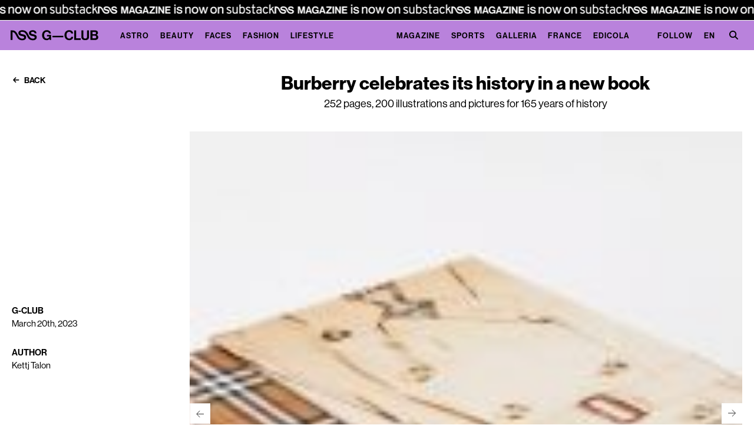

--- FILE ---
content_type: text/html;charset=utf-8
request_url: https://www.nssgclub.com/en/fashion/32584/burberry-new-book
body_size: 157147
content:
<!DOCTYPE html><html  dir="ltr" lang="en-US"><head><meta charset="utf-8">
<meta name="viewport" content="width=device-width,initial-scale=1.0,viewport-fit=cover">
<title>Burberry celebrates its history in a new book - nss G-Club</title>
<script>
window.gtag_enable_tcf_support = true;
window.dataLayer = window.dataLayer || [];
function gtag() {
    dataLayer.push(arguments);
}
// EU-specific settings
gtag('consent', 'default', {
    'ad_personalization': 'denied',
    'ad_storage': 'denied',
    'ad_user_data': 'denied',
    'analytics_storage': 'denied',
    'functionality_storage': 'denied',
    'personalization_storage': 'denied',
    'region': [
        'GB','AT','BE','BG','CH','CY','DE','DK','EE','ES','FI',
        'FR','GG','GR','HR','HU','IE','IM','IT','JE','LT','LU',
        'LV','MT','NL','PL','PT','RO','SE','SI','SK'
    ],
    'wait_for_update': 500
});
// Default settings
gtag('consent', 'default', {
    'ad_personalization': 'granted',
    'ad_storage': 'granted',
    'ad_user_data': 'granted',
    'analytics_storage': 'granted',
    'functionality_storage': 'granted',
    'personalization_storage': 'granted',
    'security_storage': 'granted',
    'wait_for_update': 500,
});
gtag('set', 'ads_data_redaction', true);
gtag('set', 'url_passthrough', false);
            </script>
<script type="text/plain" data-cookie-consent="1">
window.fbAsyncInit = function() {
    FB.init({
        appId: 454035651316109,
        cookie: true,
        xfbml: true,
        version: 'v18.0'
    });
};
(function (d, s, id) {
    var js, fjs = d.getElementsByTagName(s)[0];
    if (d.getElementById(id)) { return; }
    js = d.createElement(s); js.id = id;
    js.src = "https://connect.facebook.net/en_US/sdk.js";
    fjs.parentNode.insertBefore(js, fjs);
}(document, 'script', 'facebook-jssdk'));
                </script>
<meta name="robots" content="index, follow">
<meta property="og:url" content="https://www.nssmag.com/en/fashion/32584/burberry-new-book">
<meta property="og:locale" content="en_US">
<meta property="og:locale:alternate" content="fr_FR">
<meta property="og:locale:alternate" content="it_IT">
<link rel="icon" type="image/x-icon" href="https://www.nssgclub.com/images/gclub/favicon.ico">
<meta name="generator" content="Brownie - browniesuite.com">
<meta name="twitter:card" content="summary_large_image">
<script type="application/ld+json">{"@context":"http://schema.org","@type":"WebSite","name":"nss magazine","alternateName":"Scopri le ultime tendenze di moda, cultura, eventi e lifestyle su nss magazine. Rimani aggiornato su nss magazine con interviste esclusive, articoli approfonditi e reportage fotografici streestyle e fashion week.","url":"https://www.nssgclub.com","potentialAction":{"@type":"SearchAction","target":{"@type":"EntryPoint","urlTemplate":"https://www.nssgclub.com/search/{search_term_string}"},"query-input":"required name=search_term_string"}}</script>
<script type="application/ld+json">{"@context":"http://schema.org","@type":"Organization","name":"nss magazine","logo":{"@type":"ImageObject","url":"https://www.nssgclub.com/images/logo.svg","width":"600","height":"360"}}</script>
<link rel="alternate" href="https://www.nssgclub.com/en/fashion/32584/burberry-new-book" hreflang="en" data-hid="7fcee50">
<link rel="alternate" href="https://www.nssgclub.com/en/fashion/32584/burberry-new-book" hreflang="en-US" data-hid="1b5d3fd">
<link data-hid="484de76">
<link data-hid="34bbc20">
<link rel="alternate" href="https://www.nssgclub.com/it/fashion/32584/burberry-nuovo-libro" hreflang="it" data-hid="08fce45">
<link rel="alternate" href="https://www.nssgclub.com/it/fashion/32584/burberry-nuovo-libro" hreflang="it-IT" data-hid="0c5a9c">
<link rel="alternate" href="https://www.nssgclub.com/it/fashion/32584/burberry-nuovo-libro" hreflang="x-default" data-hid="6527e7a">
<link rel="canonical" href="https://www.nssgclub.com/en/fashion/32584/burberry-new-book">
<meta name="description" content="252 pages, 200 illustrations and pictures for 165 years of history">
<meta property="og:description" content="252 pages, 200 illustrations and pictures for 165 years of history">
<meta property="og:type" content="article">
<meta property="og:title" content="Burberry celebrates its history in a new book">
<meta property="og:site_name" content="nss G-Club">
<meta property="og:image" content="https://data2.nssmag.com/images/galleries/34394/nssgclub-burberry-book.jpg">
<meta name="twitter:title" content="Burberry celebrates its history in a new book">
<meta name="twitter:description" content="252 pages, 200 illustrations and pictures for 165 years of history">
<meta name="twitter:image" content="https://data2.nssmag.com/images/galleries/34394/nssgclub-burberry-book.jpg">
<script type="application/ld+json">{"@context":"http://schema.org","@type":"Article","url":"https://www.nssgclub.com/en/fashion/32584/burberry-new-book","image":"https://data2.nssmag.com/images/galleries/34394/nssgclub-burberry-book.jpg","description":"252 pages, 200 illustrations and pictures for 165 years of history","articleBody":"Burberry publishes Burberry, a book of the same name covering 165 years of history in 252 pages with 200 illustrations and images. It is accompanied by a text by Alexander Fury, fashion features editor at AnOther Magazine and menswear critic at the Financial Times. Divided into five chapters, the book documents the brand's evolution from a small family outdoor clothing business to a global powerhouse of British fashion. It all began in Basingstoke in southern England in 1856, when Thomas Burberry, the young son of an orchardist and farmer, founded Burberry &amp; Sons with the intention of creating clothing to protect people from the inclement British climate. The company has evolved from generation to generation, creative director to creative director, retaining a strong identity that has been synonymous with Britain for more than a century.\n\n\n«Burberry is a story of creativity, exploration, innovation and community, all of which continue to be at the heart of the brand. In unearthing a dormant treasure trove, countless gold nuggets have been revealed. This book, the only one to be endorsed by the brand in recent times, presents a panorama of the company’s extraordinary heritage, which deserves to be widely celebrated. It’s the stuff of legends».\n\nSo says Carly Eck, curator of the Burberry archive and author of the foreword, of the names one encounters when leafing through the table book. But it is not only legendary figures like the explorers Roald Amundsen and Ernest Shackleton, King George V or designers like Christopher Bailey and Riccardo Tisci. An important section is dedicated to the brand's codes: from gabardine to tartan, from trench coats to horsemen and the Burberry logo, inspired by the 13th and 14th century armour on display at the Wallace Collection in London, recently reintroduced by Daniel Lee.\nBurberry will be available on the Burberry and Assouline websites and stores from 28 March at a price of 195 euros.","author":"Kettj Talon","keywords":["burberry","fashion","fashion book","nssGclub","table book"],"articleSection":"G-Club"}</script>
<script type="application/ld+json">{"@context":"http://schema.org","@type":"BreadcrumbList","itemListElement":[{"@type":"ListItem","position":1,"name":"Home","item":"https://www.nssgclub.com/en/"},{"@type":"ListItem","position":2,"name":"G-Club","item":"https://www.nssgclub.com/en/"},{"@type":"ListItem","position":3,"name":"Burberry celebrates its history in a new book","item":"https://www.nssgclub.com/en/fashion/32584/burberry-new-book"}]}</script>
<style>@charset "UTF-8";@keyframes optimistic-animation{0%{transform:translateX(-100%)}to{transform:translateX(250%)}}.optimistic-component{background:var(--bs-secondary-bg);border-radius:var(--bs-border-radius);overflow:hidden;position:relative}.optimistic-component:before{content:" "}.optimistic-component:after{animation:optimistic-animation 1.5s linear infinite;background:linear-gradient(90deg,hsla(0,0%,100%,0),hsla(0,0%,100%,.5) 35%,hsla(0,0%,100%,.5) 65%,hsla(0,0%,100%,0));content:"";height:100%;left:0;position:absolute;top:0;transform:translateX(-100%);width:50%}
/*!
 * Bootstrap  v5.3.1 (https://getbootstrap.com/)
 * Copyright 2011-2023 The Bootstrap Authors
 * Licensed under MIT (https://github.com/twbs/bootstrap/blob/main/LICENSE)
 */:root,[data-bs-theme=light]{--bs-blue:#2c315e;--bs-indigo:#6610f2;--bs-purple:#b982dc;--bs-pink:#d63384;--bs-red:#e3001b;--bs-orange:#fd7e14;--bs-yellow:#c2ae28;--bs-green:#3bc952;--bs-teal:#20c997;--bs-cyan:#64e2de;--bs-black:#000;--bs-white:#fff;--bs-gray:#6c757d;--bs-gray-dark:#343a40;--bs-gray-100:#f8f9fa;--bs-gray-200:#e9ecef;--bs-gray-300:#dee2e6;--bs-gray-400:#ced4da;--bs-gray-500:#adb5bd;--bs-gray-600:#6c757d;--bs-gray-700:#495057;--bs-gray-800:#343a40;--bs-gray-900:#212529;--bs-primary:#2c315e;--bs-secondary:#6c757d;--bs-success:#3bc952;--bs-info:#64e2de;--bs-warning:#c2ae28;--bs-danger:#e3001b;--bs-light:#f8f9fa;--bs-dark:#212529;--bs-primary-rgb:44,49,94;--bs-secondary-rgb:108,117,125;--bs-success-rgb:59,201,82;--bs-info-rgb:100,226,222;--bs-warning-rgb:194,174,40;--bs-danger-rgb:227,0,27;--bs-light-rgb:248,249,250;--bs-dark-rgb:33,37,41;--bs-primary-text-emphasis:#121426;--bs-secondary-text-emphasis:#2b2f32;--bs-success-text-emphasis:#185021;--bs-info-text-emphasis:#285a59;--bs-warning-text-emphasis:#4e4610;--bs-danger-text-emphasis:#5b000b;--bs-light-text-emphasis:#495057;--bs-dark-text-emphasis:#495057;--bs-primary-bg-subtle:#d5d6df;--bs-secondary-bg-subtle:#e2e3e5;--bs-success-bg-subtle:#d8f4dc;--bs-info-bg-subtle:#e0f9f8;--bs-warning-bg-subtle:#f3efd4;--bs-danger-bg-subtle:#f9ccd1;--bs-light-bg-subtle:#fcfcfd;--bs-dark-bg-subtle:#ced4da;--bs-primary-border-subtle:#abadbf;--bs-secondary-border-subtle:#c4c8cb;--bs-success-border-subtle:#b1e9ba;--bs-info-border-subtle:#c1f3f2;--bs-warning-border-subtle:#e7dfa9;--bs-danger-border-subtle:#f499a4;--bs-light-border-subtle:#e9ecef;--bs-dark-border-subtle:#adb5bd;--bs-white-rgb:255,255,255;--bs-black-rgb:0,0,0;--bs-font-sans-serif:system-ui,-apple-system,"Segoe UI",Roboto,"Helvetica Neue","Noto Sans","Liberation Sans",Arial,sans-serif,"Apple Color Emoji","Segoe UI Emoji","Segoe UI Symbol","Noto Color Emoji";--bs-font-monospace:SFMono-Regular,Menlo,Monaco,Consolas,"Liberation Mono","Courier New",monospace;--bs-gradient:linear-gradient(180deg,hsla(0,0%,100%,.15),hsla(0,0%,100%,0));--bs-body-font-family:var(--bs-font-sans-serif);--bs-body-font-size:1rem;--bs-body-font-weight:400;--bs-body-line-height:1.5;--bs-body-color:#212529;--bs-body-color-rgb:33,37,41;--bs-body-bg:#fff;--bs-body-bg-rgb:255,255,255;--bs-emphasis-color:#000;--bs-emphasis-color-rgb:0,0,0;--bs-secondary-color:rgba(33,37,41,.75);--bs-secondary-color-rgb:33,37,41;--bs-secondary-bg:#e9ecef;--bs-secondary-bg-rgb:233,236,239;--bs-tertiary-color:rgba(33,37,41,.5);--bs-tertiary-color-rgb:33,37,41;--bs-tertiary-bg:#f8f9fa;--bs-tertiary-bg-rgb:248,249,250;--bs-heading-color:inherit;--bs-link-color:#2c315e;--bs-link-color-rgb:44,49,94;--bs-link-decoration:underline;--bs-link-hover-color:#23274b;--bs-link-hover-color-rgb:35,39,75;--bs-code-color:#d63384;--bs-highlight-bg:#f3efd4;--bs-border-width:1px;--bs-border-style:solid;--bs-border-color:#dee2e6;--bs-border-color-translucent:rgba(0,0,0,.175);--bs-border-radius:0.375rem;--bs-border-radius-sm:0.25rem;--bs-border-radius-lg:0.5rem;--bs-border-radius-xl:1rem;--bs-border-radius-xxl:2rem;--bs-border-radius-2xl:var(--bs-border-radius-xxl);--bs-border-radius-pill:50rem;--bs-box-shadow:0 0.5rem 1rem rgba(0,0,0,.15);--bs-box-shadow-sm:0 0.125rem 0.25rem rgba(0,0,0,.075);--bs-box-shadow-lg:0 1rem 3rem rgba(0,0,0,.175);--bs-box-shadow-inset:inset 0 1px 2px rgba(0,0,0,.075);--bs-focus-ring-width:0.25rem;--bs-focus-ring-opacity:0.25;--bs-focus-ring-color:rgba(44,49,94,.25);--bs-form-valid-color:#3bc952;--bs-form-valid-border-color:#3bc952;--bs-form-invalid-color:#e3001b;--bs-form-invalid-border-color:#e3001b}[data-bs-theme=dark]{color-scheme:dark;--bs-body-color:#dee2e6;--bs-body-color-rgb:222,226,230;--bs-body-bg:#212529;--bs-body-bg-rgb:33,37,41;--bs-emphasis-color:#fff;--bs-emphasis-color-rgb:255,255,255;--bs-secondary-color:rgba(222,226,230,.75);--bs-secondary-color-rgb:222,226,230;--bs-secondary-bg:#343a40;--bs-secondary-bg-rgb:52,58,64;--bs-tertiary-color:rgba(222,226,230,.5);--bs-tertiary-color-rgb:222,226,230;--bs-tertiary-bg:#2b3035;--bs-tertiary-bg-rgb:43,48,53;--bs-primary-text-emphasis:#80839e;--bs-secondary-text-emphasis:#a7acb1;--bs-success-text-emphasis:#89df97;--bs-info-text-emphasis:#a2eeeb;--bs-warning-text-emphasis:#dace7e;--bs-danger-text-emphasis:#ee6676;--bs-light-text-emphasis:#f8f9fa;--bs-dark-text-emphasis:#dee2e6;--bs-primary-bg-subtle:#090a13;--bs-secondary-bg-subtle:#161719;--bs-success-bg-subtle:#0c2810;--bs-info-bg-subtle:#142d2c;--bs-warning-bg-subtle:#272308;--bs-danger-bg-subtle:#2d0005;--bs-light-bg-subtle:#343a40;--bs-dark-bg-subtle:#1a1d20;--bs-primary-border-subtle:#1a1d38;--bs-secondary-border-subtle:#41464b;--bs-success-border-subtle:#237931;--bs-info-border-subtle:#3c8885;--bs-warning-border-subtle:#746818;--bs-danger-border-subtle:#880010;--bs-light-border-subtle:#495057;--bs-dark-border-subtle:#343a40;--bs-heading-color:inherit;--bs-link-color:#80839e;--bs-link-hover-color:#999cb1;--bs-link-color-rgb:128,131,158;--bs-link-hover-color-rgb:153,156,177;--bs-code-color:#e685b5;--bs-border-color:#495057;--bs-border-color-translucent:hsla(0,0%,100%,.15);--bs-form-valid-color:#89df97;--bs-form-valid-border-color:#89df97;--bs-form-invalid-color:#ee6676;--bs-form-invalid-border-color:#ee6676}*,:after,:before{box-sizing:border-box}@media (prefers-reduced-motion:no-preference){:root{scroll-behavior:smooth}}body{background-color:var(--bs-body-bg);color:var(--bs-body-color);font-family:var(--bs-body-font-family);font-size:var(--bs-body-font-size);font-weight:var(--bs-body-font-weight);line-height:var(--bs-body-line-height);margin:0;text-align:var(--bs-body-text-align);-webkit-text-size-adjust:100%;-webkit-tap-highlight-color:rgba(0,0,0,0)}hr{border:0;border-top:var(--bs-border-width) solid;color:inherit;margin:1rem 0;opacity:.25}.h1,.h2,.h3,.h4,.h5,.h6,h1,h2,h3,h4,h5,h6{color:var(--bs-heading-color);font-weight:var(--nss-heading-font-weight,700);line-height:var(--nss-heading-line-height,1.2);margin-bottom:var(--nss-heading-margin-bottom,.5rem);margin-top:0}.h1,h1{font-size:var(--nss-heading-font-size,2.5rem)}.h2,h2{font-size:var(--nss-heading-font-size,2rem)}.h3,h3{font-size:var(--nss-heading-font-size,1.75rem)}.h4,h4{font-size:var(--nss-heading-font-size,1.5rem)}.h5,h5{font-size:var(--nss-heading-font-size,1.25rem)}.h6,h6{font-size:var(--nss-heading-font-size,1rem)}p{margin-bottom:var(--nss-paragraph-margin-bottom,1rem);margin-top:0}abbr[title]{cursor:help;-webkit-text-decoration:underline dotted;text-decoration:underline dotted;-webkit-text-decoration-skip-ink:none;text-decoration-skip-ink:none}address{font-style:normal;line-height:inherit;margin-bottom:1rem}ol,ul{padding-left:2rem}dl,ol,ul{margin-bottom:1rem;margin-top:0}ol ol,ol ul,ul ol,ul ul{margin-bottom:0}dt{font-weight:700}dd{margin-bottom:.5rem;margin-left:0}blockquote{margin:0 0 1rem}b,strong{font-weight:bolder}.small,small{font-size:.875em}.mark,mark{background-color:var(--bs-highlight-bg);padding:.1875em}sub,sup{font-size:.75em;line-height:0;position:relative;vertical-align:baseline}sub{bottom:-.25em}sup{top:-.5em}a{color:rgba(var(--bs-link-color-rgb),var(--bs-link-opacity,1));text-decoration:underline}a:hover{--bs-link-color-rgb:var(--bs-link-hover-color-rgb)}a:not([href]):not([class]),a:not([href]):not([class]):hover{color:inherit;text-decoration:none}code,kbd,pre,samp{font-family:var(--bs-font-monospace);font-size:1em}pre{display:block;font-size:.875em;margin-bottom:1rem;margin-top:0;overflow:auto}pre code{color:inherit;font-size:inherit;word-break:normal}code{color:var(--bs-code-color);font-size:.875em;word-wrap:break-word}a>code{color:inherit}kbd{background-color:var(--bs-body-color);border-radius:.25rem;color:var(--bs-body-bg);font-size:.875em;padding:.1875rem .375rem}kbd kbd{font-size:1em;padding:0}figure{margin:0 0 1rem}img,svg{vertical-align:middle}table{border-collapse:collapse;caption-side:bottom}caption{color:var(--bs-secondary-color);padding-bottom:.5rem;padding-top:.5rem;text-align:left}th{text-align:inherit;text-align:-webkit-match-parent}tbody,td,tfoot,th,thead,tr{border:0 solid;border-color:inherit}label{display:inline-block}button{border-radius:0}button:focus:not(:focus-visible){outline:0}button,input,optgroup,select,textarea{font-family:inherit;font-size:inherit;line-height:inherit;margin:0}button,select{text-transform:none}[role=button]{cursor:pointer}select{word-wrap:normal}select:disabled{opacity:1}[list]:not([type=date]):not([type=datetime-local]):not([type=month]):not([type=week]):not([type=time])::-webkit-calendar-picker-indicator{display:none!important}[type=button],[type=reset],[type=submit],button{-webkit-appearance:button}[type=button]:not(:disabled),[type=reset]:not(:disabled),[type=submit]:not(:disabled),button:not(:disabled){cursor:pointer}::-moz-focus-inner{border-style:none;padding:0}textarea{resize:vertical}fieldset{border:0;margin:0;min-width:0;padding:0}legend{float:left;font-size:calc(1.275rem + .3vw);line-height:inherit;margin-bottom:.5rem;padding:0;width:100%}@media (min-width:1200px){legend{font-size:1.5rem}}legend+*{clear:left}::-webkit-datetime-edit-day-field,::-webkit-datetime-edit-fields-wrapper,::-webkit-datetime-edit-hour-field,::-webkit-datetime-edit-minute,::-webkit-datetime-edit-month-field,::-webkit-datetime-edit-text,::-webkit-datetime-edit-year-field{padding:0}::-webkit-inner-spin-button{height:auto}[type=search]{-webkit-appearance:textfield;outline-offset:-2px}::-webkit-search-decoration{-webkit-appearance:none}::-webkit-color-swatch-wrapper{padding:0}::file-selector-button{-webkit-appearance:button;font:inherit}output{display:inline-block}iframe{border:0}summary{cursor:pointer;display:list-item}progress{vertical-align:baseline}[hidden]{display:none!important}.lead{font-size:1.25rem;font-weight:300}.display-1{font-size:calc(1.625rem + 4.5vw);font-weight:300;line-height:var(--nss-heading-line-height,1.2)}@media (min-width:1200px){.display-1{font-size:5rem}}.display-2{font-size:calc(1.575rem + 3.9vw);font-weight:300;line-height:var(--nss-heading-line-height,1.2)}@media (min-width:1200px){.display-2{font-size:4.5rem}}.display-3{font-size:calc(1.525rem + 3.3vw);font-weight:300;line-height:var(--nss-heading-line-height,1.2)}@media (min-width:1200px){.display-3{font-size:4rem}}.display-4{font-size:calc(1.475rem + 2.7vw);font-weight:300;line-height:var(--nss-heading-line-height,1.2)}@media (min-width:1200px){.display-4{font-size:3.5rem}}.display-5{font-size:calc(1.425rem + 2.1vw);font-weight:300;line-height:var(--nss-heading-line-height,1.2)}@media (min-width:1200px){.display-5{font-size:3rem}}.display-6{font-size:calc(1.375rem + 1.5vw);font-weight:300;line-height:var(--nss-heading-line-height,1.2)}@media (min-width:1200px){.display-6{font-size:2.5rem}}.list-inline,.list-unstyled{list-style:none;padding-left:0}.list-inline-item{display:inline-block}.list-inline-item:not(:last-child){margin-right:.5rem}.initialism{font-size:.875em;text-transform:uppercase}.blockquote{font-size:1.25rem;margin-bottom:1rem}.blockquote>:last-child{margin-bottom:0}.blockquote-footer{color:#6c757d;font-size:.875em;margin-bottom:1rem;margin-top:-1rem}.blockquote-footer:before{content:"— "}.img-fluid,.img-thumbnail{height:auto;max-width:100%}.img-thumbnail{background-color:var(--bs-body-bg);border:var(--bs-border-width) solid var(--bs-border-color);border-radius:var(--bs-border-radius);padding:.25rem}.figure{display:inline-block}.figure-img{line-height:1;margin-bottom:.5rem}.figure-caption{color:var(--bs-secondary-color);font-size:.875em}.container,.container-fluid,.container-lg,.container-md,.container-sm,.container-xl,.container-xxl{--bs-gutter-x:30px;--bs-gutter-y:0;margin-left:auto;margin-right:auto;padding-left:calc(var(--bs-gutter-x)*.5);padding-right:calc(var(--bs-gutter-x)*.5);width:100%}@media (min-width:768px){.container,.container-sm{max-width:728px}}@media (min-width:970px){.container,.container-md,.container-sm{max-width:930px}}@media (min-width:1025px){.container,.container-lg,.container-md,.container-sm{max-width:980px}}@media (min-width:1200px){.container,.container-lg,.container-md,.container-sm,.container-xl{max-width:1140px}}@media (min-width:1350px){.container,.container-lg,.container-md,.container-sm,.container-xl,.container-xxl{max-width:1290px}}:root{--bs-breakpoint-xs:0;--bs-breakpoint-sm:768px;--bs-breakpoint-md:970px;--bs-breakpoint-lg:1025px;--bs-breakpoint-xl:1200px;--bs-breakpoint-xxl:1350px}.row{--bs-gutter-x:30px;--bs-gutter-y:0;display:flex;flex-wrap:wrap;margin-left:calc(var(--bs-gutter-x)*-.5);margin-right:calc(var(--bs-gutter-x)*-.5);margin-top:calc(var(--bs-gutter-y)*-1)}.row>*{flex-shrink:0;margin-top:var(--bs-gutter-y);max-width:100%;padding-left:calc(var(--bs-gutter-x)*.5);padding-right:calc(var(--bs-gutter-x)*.5);width:100%}.col{flex:1 0 0%}.row-cols-auto>*{flex:0 0 auto;width:auto}.row-cols-1>*{flex:0 0 auto;width:100%}.row-cols-2>*{flex:0 0 auto;width:50%}.row-cols-3>*{flex:0 0 auto;width:33.3333333333%}.row-cols-4>*{flex:0 0 auto;width:25%}.row-cols-5>*{flex:0 0 auto;width:20%}.row-cols-6>*{flex:0 0 auto;width:16.6666666667%}.col-auto{flex:0 0 auto;width:auto}.col-1{flex:0 0 auto;width:8.33333333%}.col-2{flex:0 0 auto;width:16.66666667%}.col-3{flex:0 0 auto;width:25%}.col-4{flex:0 0 auto;width:33.33333333%}.col-5{flex:0 0 auto;width:41.66666667%}.col-6{flex:0 0 auto;width:50%}.col-7{flex:0 0 auto;width:58.33333333%}.col-8{flex:0 0 auto;width:66.66666667%}.col-9{flex:0 0 auto;width:75%}.col-10{flex:0 0 auto;width:83.33333333%}.col-11{flex:0 0 auto;width:91.66666667%}.col-12{flex:0 0 auto;width:100%}.offset-1{margin-left:8.33333333%}.offset-2{margin-left:16.66666667%}.offset-3{margin-left:25%}.offset-4{margin-left:33.33333333%}.offset-5{margin-left:41.66666667%}.offset-6{margin-left:50%}.offset-7{margin-left:58.33333333%}.offset-8{margin-left:66.66666667%}.offset-9{margin-left:75%}.offset-10{margin-left:83.33333333%}.offset-11{margin-left:91.66666667%}.g-0,.gx-0{--bs-gutter-x:0}.g-0,.gy-0{--bs-gutter-y:0}.g-1,.gx-1{--bs-gutter-x:0.25rem}.g-1,.gy-1{--bs-gutter-y:0.25rem}.g-2,.gx-2{--bs-gutter-x:0.5rem}.g-2,.gy-2{--bs-gutter-y:0.5rem}.g-3,.gx-3{--bs-gutter-x:1rem}.g-3,.gy-3{--bs-gutter-y:1rem}.g-4,.gx-4{--bs-gutter-x:1.5rem}.g-4,.gy-4{--bs-gutter-y:1.5rem}.g-5,.gx-5{--bs-gutter-x:3rem}.g-5,.gy-5{--bs-gutter-y:3rem}@media (min-width:768px){.col-sm{flex:1 0 0%}.row-cols-sm-auto>*{flex:0 0 auto;width:auto}.row-cols-sm-1>*{flex:0 0 auto;width:100%}.row-cols-sm-2>*{flex:0 0 auto;width:50%}.row-cols-sm-3>*{flex:0 0 auto;width:33.3333333333%}.row-cols-sm-4>*{flex:0 0 auto;width:25%}.row-cols-sm-5>*{flex:0 0 auto;width:20%}.row-cols-sm-6>*{flex:0 0 auto;width:16.6666666667%}.col-sm-auto{flex:0 0 auto;width:auto}.col-sm-1{flex:0 0 auto;width:8.33333333%}.col-sm-2{flex:0 0 auto;width:16.66666667%}.col-sm-3{flex:0 0 auto;width:25%}.col-sm-4{flex:0 0 auto;width:33.33333333%}.col-sm-5{flex:0 0 auto;width:41.66666667%}.col-sm-6{flex:0 0 auto;width:50%}.col-sm-7{flex:0 0 auto;width:58.33333333%}.col-sm-8{flex:0 0 auto;width:66.66666667%}.col-sm-9{flex:0 0 auto;width:75%}.col-sm-10{flex:0 0 auto;width:83.33333333%}.col-sm-11{flex:0 0 auto;width:91.66666667%}.col-sm-12{flex:0 0 auto;width:100%}.offset-sm-0{margin-left:0}.offset-sm-1{margin-left:8.33333333%}.offset-sm-2{margin-left:16.66666667%}.offset-sm-3{margin-left:25%}.offset-sm-4{margin-left:33.33333333%}.offset-sm-5{margin-left:41.66666667%}.offset-sm-6{margin-left:50%}.offset-sm-7{margin-left:58.33333333%}.offset-sm-8{margin-left:66.66666667%}.offset-sm-9{margin-left:75%}.offset-sm-10{margin-left:83.33333333%}.offset-sm-11{margin-left:91.66666667%}.g-sm-0,.gx-sm-0{--bs-gutter-x:0}.g-sm-0,.gy-sm-0{--bs-gutter-y:0}.g-sm-1,.gx-sm-1{--bs-gutter-x:0.25rem}.g-sm-1,.gy-sm-1{--bs-gutter-y:0.25rem}.g-sm-2,.gx-sm-2{--bs-gutter-x:0.5rem}.g-sm-2,.gy-sm-2{--bs-gutter-y:0.5rem}.g-sm-3,.gx-sm-3{--bs-gutter-x:1rem}.g-sm-3,.gy-sm-3{--bs-gutter-y:1rem}.g-sm-4,.gx-sm-4{--bs-gutter-x:1.5rem}.g-sm-4,.gy-sm-4{--bs-gutter-y:1.5rem}.g-sm-5,.gx-sm-5{--bs-gutter-x:3rem}.g-sm-5,.gy-sm-5{--bs-gutter-y:3rem}}@media (min-width:970px){.col-md{flex:1 0 0%}.row-cols-md-auto>*{flex:0 0 auto;width:auto}.row-cols-md-1>*{flex:0 0 auto;width:100%}.row-cols-md-2>*{flex:0 0 auto;width:50%}.row-cols-md-3>*{flex:0 0 auto;width:33.3333333333%}.row-cols-md-4>*{flex:0 0 auto;width:25%}.row-cols-md-5>*{flex:0 0 auto;width:20%}.row-cols-md-6>*{flex:0 0 auto;width:16.6666666667%}.col-md-auto{flex:0 0 auto;width:auto}.col-md-1{flex:0 0 auto;width:8.33333333%}.col-md-2{flex:0 0 auto;width:16.66666667%}.col-md-3{flex:0 0 auto;width:25%}.col-md-4{flex:0 0 auto;width:33.33333333%}.col-md-5{flex:0 0 auto;width:41.66666667%}.col-md-6{flex:0 0 auto;width:50%}.col-md-7{flex:0 0 auto;width:58.33333333%}.col-md-8{flex:0 0 auto;width:66.66666667%}.col-md-9{flex:0 0 auto;width:75%}.col-md-10{flex:0 0 auto;width:83.33333333%}.col-md-11{flex:0 0 auto;width:91.66666667%}.col-md-12{flex:0 0 auto;width:100%}.offset-md-0{margin-left:0}.offset-md-1{margin-left:8.33333333%}.offset-md-2{margin-left:16.66666667%}.offset-md-3{margin-left:25%}.offset-md-4{margin-left:33.33333333%}.offset-md-5{margin-left:41.66666667%}.offset-md-6{margin-left:50%}.offset-md-7{margin-left:58.33333333%}.offset-md-8{margin-left:66.66666667%}.offset-md-9{margin-left:75%}.offset-md-10{margin-left:83.33333333%}.offset-md-11{margin-left:91.66666667%}.g-md-0,.gx-md-0{--bs-gutter-x:0}.g-md-0,.gy-md-0{--bs-gutter-y:0}.g-md-1,.gx-md-1{--bs-gutter-x:0.25rem}.g-md-1,.gy-md-1{--bs-gutter-y:0.25rem}.g-md-2,.gx-md-2{--bs-gutter-x:0.5rem}.g-md-2,.gy-md-2{--bs-gutter-y:0.5rem}.g-md-3,.gx-md-3{--bs-gutter-x:1rem}.g-md-3,.gy-md-3{--bs-gutter-y:1rem}.g-md-4,.gx-md-4{--bs-gutter-x:1.5rem}.g-md-4,.gy-md-4{--bs-gutter-y:1.5rem}.g-md-5,.gx-md-5{--bs-gutter-x:3rem}.g-md-5,.gy-md-5{--bs-gutter-y:3rem}}@media (min-width:1025px){.col-lg{flex:1 0 0%}.row-cols-lg-auto>*{flex:0 0 auto;width:auto}.row-cols-lg-1>*{flex:0 0 auto;width:100%}.row-cols-lg-2>*{flex:0 0 auto;width:50%}.row-cols-lg-3>*{flex:0 0 auto;width:33.3333333333%}.row-cols-lg-4>*{flex:0 0 auto;width:25%}.row-cols-lg-5>*{flex:0 0 auto;width:20%}.row-cols-lg-6>*{flex:0 0 auto;width:16.6666666667%}.col-lg-auto{flex:0 0 auto;width:auto}.col-lg-1{flex:0 0 auto;width:8.33333333%}.col-lg-2{flex:0 0 auto;width:16.66666667%}.col-lg-3{flex:0 0 auto;width:25%}.col-lg-4{flex:0 0 auto;width:33.33333333%}.col-lg-5{flex:0 0 auto;width:41.66666667%}.col-lg-6{flex:0 0 auto;width:50%}.col-lg-7{flex:0 0 auto;width:58.33333333%}.col-lg-8{flex:0 0 auto;width:66.66666667%}.col-lg-9{flex:0 0 auto;width:75%}.col-lg-10{flex:0 0 auto;width:83.33333333%}.col-lg-11{flex:0 0 auto;width:91.66666667%}.col-lg-12{flex:0 0 auto;width:100%}.offset-lg-0{margin-left:0}.offset-lg-1{margin-left:8.33333333%}.offset-lg-2{margin-left:16.66666667%}.offset-lg-3{margin-left:25%}.offset-lg-4{margin-left:33.33333333%}.offset-lg-5{margin-left:41.66666667%}.offset-lg-6{margin-left:50%}.offset-lg-7{margin-left:58.33333333%}.offset-lg-8{margin-left:66.66666667%}.offset-lg-9{margin-left:75%}.offset-lg-10{margin-left:83.33333333%}.offset-lg-11{margin-left:91.66666667%}.g-lg-0,.gx-lg-0{--bs-gutter-x:0}.g-lg-0,.gy-lg-0{--bs-gutter-y:0}.g-lg-1,.gx-lg-1{--bs-gutter-x:0.25rem}.g-lg-1,.gy-lg-1{--bs-gutter-y:0.25rem}.g-lg-2,.gx-lg-2{--bs-gutter-x:0.5rem}.g-lg-2,.gy-lg-2{--bs-gutter-y:0.5rem}.g-lg-3,.gx-lg-3{--bs-gutter-x:1rem}.g-lg-3,.gy-lg-3{--bs-gutter-y:1rem}.g-lg-4,.gx-lg-4{--bs-gutter-x:1.5rem}.g-lg-4,.gy-lg-4{--bs-gutter-y:1.5rem}.g-lg-5,.gx-lg-5{--bs-gutter-x:3rem}.g-lg-5,.gy-lg-5{--bs-gutter-y:3rem}}@media (min-width:1200px){.col-xl{flex:1 0 0%}.row-cols-xl-auto>*{flex:0 0 auto;width:auto}.row-cols-xl-1>*{flex:0 0 auto;width:100%}.row-cols-xl-2>*{flex:0 0 auto;width:50%}.row-cols-xl-3>*{flex:0 0 auto;width:33.3333333333%}.row-cols-xl-4>*{flex:0 0 auto;width:25%}.row-cols-xl-5>*{flex:0 0 auto;width:20%}.row-cols-xl-6>*{flex:0 0 auto;width:16.6666666667%}.col-xl-auto{flex:0 0 auto;width:auto}.col-xl-1{flex:0 0 auto;width:8.33333333%}.col-xl-2{flex:0 0 auto;width:16.66666667%}.col-xl-3{flex:0 0 auto;width:25%}.col-xl-4{flex:0 0 auto;width:33.33333333%}.col-xl-5{flex:0 0 auto;width:41.66666667%}.col-xl-6{flex:0 0 auto;width:50%}.col-xl-7{flex:0 0 auto;width:58.33333333%}.col-xl-8{flex:0 0 auto;width:66.66666667%}.col-xl-9{flex:0 0 auto;width:75%}.col-xl-10{flex:0 0 auto;width:83.33333333%}.col-xl-11{flex:0 0 auto;width:91.66666667%}.col-xl-12{flex:0 0 auto;width:100%}.offset-xl-0{margin-left:0}.offset-xl-1{margin-left:8.33333333%}.offset-xl-2{margin-left:16.66666667%}.offset-xl-3{margin-left:25%}.offset-xl-4{margin-left:33.33333333%}.offset-xl-5{margin-left:41.66666667%}.offset-xl-6{margin-left:50%}.offset-xl-7{margin-left:58.33333333%}.offset-xl-8{margin-left:66.66666667%}.offset-xl-9{margin-left:75%}.offset-xl-10{margin-left:83.33333333%}.offset-xl-11{margin-left:91.66666667%}.g-xl-0,.gx-xl-0{--bs-gutter-x:0}.g-xl-0,.gy-xl-0{--bs-gutter-y:0}.g-xl-1,.gx-xl-1{--bs-gutter-x:0.25rem}.g-xl-1,.gy-xl-1{--bs-gutter-y:0.25rem}.g-xl-2,.gx-xl-2{--bs-gutter-x:0.5rem}.g-xl-2,.gy-xl-2{--bs-gutter-y:0.5rem}.g-xl-3,.gx-xl-3{--bs-gutter-x:1rem}.g-xl-3,.gy-xl-3{--bs-gutter-y:1rem}.g-xl-4,.gx-xl-4{--bs-gutter-x:1.5rem}.g-xl-4,.gy-xl-4{--bs-gutter-y:1.5rem}.g-xl-5,.gx-xl-5{--bs-gutter-x:3rem}.g-xl-5,.gy-xl-5{--bs-gutter-y:3rem}}@media (min-width:1350px){.col-xxl{flex:1 0 0%}.row-cols-xxl-auto>*{flex:0 0 auto;width:auto}.row-cols-xxl-1>*{flex:0 0 auto;width:100%}.row-cols-xxl-2>*{flex:0 0 auto;width:50%}.row-cols-xxl-3>*{flex:0 0 auto;width:33.3333333333%}.row-cols-xxl-4>*{flex:0 0 auto;width:25%}.row-cols-xxl-5>*{flex:0 0 auto;width:20%}.row-cols-xxl-6>*{flex:0 0 auto;width:16.6666666667%}.col-xxl-auto{flex:0 0 auto;width:auto}.col-xxl-1{flex:0 0 auto;width:8.33333333%}.col-xxl-2{flex:0 0 auto;width:16.66666667%}.col-xxl-3{flex:0 0 auto;width:25%}.col-xxl-4{flex:0 0 auto;width:33.33333333%}.col-xxl-5{flex:0 0 auto;width:41.66666667%}.col-xxl-6{flex:0 0 auto;width:50%}.col-xxl-7{flex:0 0 auto;width:58.33333333%}.col-xxl-8{flex:0 0 auto;width:66.66666667%}.col-xxl-9{flex:0 0 auto;width:75%}.col-xxl-10{flex:0 0 auto;width:83.33333333%}.col-xxl-11{flex:0 0 auto;width:91.66666667%}.col-xxl-12{flex:0 0 auto;width:100%}.offset-xxl-0{margin-left:0}.offset-xxl-1{margin-left:8.33333333%}.offset-xxl-2{margin-left:16.66666667%}.offset-xxl-3{margin-left:25%}.offset-xxl-4{margin-left:33.33333333%}.offset-xxl-5{margin-left:41.66666667%}.offset-xxl-6{margin-left:50%}.offset-xxl-7{margin-left:58.33333333%}.offset-xxl-8{margin-left:66.66666667%}.offset-xxl-9{margin-left:75%}.offset-xxl-10{margin-left:83.33333333%}.offset-xxl-11{margin-left:91.66666667%}.g-xxl-0,.gx-xxl-0{--bs-gutter-x:0}.g-xxl-0,.gy-xxl-0{--bs-gutter-y:0}.g-xxl-1,.gx-xxl-1{--bs-gutter-x:0.25rem}.g-xxl-1,.gy-xxl-1{--bs-gutter-y:0.25rem}.g-xxl-2,.gx-xxl-2{--bs-gutter-x:0.5rem}.g-xxl-2,.gy-xxl-2{--bs-gutter-y:0.5rem}.g-xxl-3,.gx-xxl-3{--bs-gutter-x:1rem}.g-xxl-3,.gy-xxl-3{--bs-gutter-y:1rem}.g-xxl-4,.gx-xxl-4{--bs-gutter-x:1.5rem}.g-xxl-4,.gy-xxl-4{--bs-gutter-y:1.5rem}.g-xxl-5,.gx-xxl-5{--bs-gutter-x:3rem}.g-xxl-5,.gy-xxl-5{--bs-gutter-y:3rem}}.table{--bs-table-color-type:initial;--bs-table-bg-type:initial;--bs-table-color-state:initial;--bs-table-bg-state:initial;--bs-table-color:var(--bs-body-color);--bs-table-bg:var(--bs-body-bg);--bs-table-border-color:var(--bs-border-color);--bs-table-accent-bg:transparent;--bs-table-striped-color:var(--bs-body-color);--bs-table-striped-bg:rgba(0,0,0,.05);--bs-table-active-color:var(--bs-body-color);--bs-table-active-bg:rgba(0,0,0,.1);--bs-table-hover-color:var(--bs-body-color);--bs-table-hover-bg:rgba(0,0,0,.075);border-color:var(--bs-table-border-color);margin-bottom:1rem;vertical-align:top;width:100%}.table>:not(caption)>*>*{background-color:var(--bs-table-bg);border-bottom-width:var(--bs-border-width);box-shadow:inset 0 0 0 9999px var(--bs-table-bg-state,var(--bs-table-bg-type,var(--bs-table-accent-bg)));color:var(--bs-table-color-state,var(--bs-table-color-type,var(--bs-table-color)));padding:.5rem}.table>tbody{vertical-align:inherit}.table>thead{vertical-align:bottom}.table-group-divider{border-top:calc(var(--bs-border-width)*2) solid}.caption-top{caption-side:top}.table-sm>:not(caption)>*>*{padding:.25rem}.table-bordered>:not(caption)>*{border-width:var(--bs-border-width) 0}.table-bordered>:not(caption)>*>*{border-width:0 var(--bs-border-width)}.table-borderless>:not(caption)>*>*{border-bottom-width:0}.table-borderless>:not(:first-child){border-top-width:0}.table-striped-columns>:not(caption)>tr>:nth-child(2n),.table-striped>tbody>tr:nth-of-type(odd)>*{--bs-table-color-type:var(--bs-table-striped-color);--bs-table-bg-type:var(--bs-table-striped-bg)}.table-active{--bs-table-color-state:var(--bs-table-active-color);--bs-table-bg-state:var(--bs-table-active-bg)}.table-hover>tbody>tr:hover>*{--bs-table-color-state:var(--bs-table-hover-color);--bs-table-bg-state:var(--bs-table-hover-bg)}.table-primary{--bs-table-color:#000;--bs-table-bg:#d5d6df;--bs-table-border-color:#c0c1c9;--bs-table-striped-bg:#cacbd4;--bs-table-striped-color:#000;--bs-table-active-bg:#c0c1c9;--bs-table-active-color:#000;--bs-table-hover-bg:#c5c6ce;--bs-table-hover-color:#000}.table-primary,.table-secondary{border-color:var(--bs-table-border-color);color:var(--bs-table-color)}.table-secondary{--bs-table-color:#000;--bs-table-bg:#e2e3e5;--bs-table-border-color:#cbccce;--bs-table-striped-bg:#d7d8da;--bs-table-striped-color:#000;--bs-table-active-bg:#cbccce;--bs-table-active-color:#000;--bs-table-hover-bg:#d1d2d4;--bs-table-hover-color:#000}.table-success{--bs-table-color:#000;--bs-table-bg:#d8f4dc;--bs-table-border-color:#c2dcc6;--bs-table-striped-bg:#cde8d1;--bs-table-striped-color:#000;--bs-table-active-bg:#c2dcc6;--bs-table-active-color:#000;--bs-table-hover-bg:#c8e2cc;--bs-table-hover-color:#000}.table-info,.table-success{border-color:var(--bs-table-border-color);color:var(--bs-table-color)}.table-info{--bs-table-color:#000;--bs-table-bg:#e0f9f8;--bs-table-border-color:#cae0df;--bs-table-striped-bg:#d5edec;--bs-table-striped-color:#000;--bs-table-active-bg:#cae0df;--bs-table-active-color:#000;--bs-table-hover-bg:#cfe6e5;--bs-table-hover-color:#000}.table-warning{--bs-table-color:#000;--bs-table-bg:#f3efd4;--bs-table-border-color:#dbd7bf;--bs-table-striped-bg:#e7e3c9;--bs-table-striped-color:#000;--bs-table-active-bg:#dbd7bf;--bs-table-active-color:#000;--bs-table-hover-bg:#e1ddc4;--bs-table-hover-color:#000}.table-danger,.table-warning{border-color:var(--bs-table-border-color);color:var(--bs-table-color)}.table-danger{--bs-table-color:#000;--bs-table-bg:#f9ccd1;--bs-table-border-color:#e0b8bc;--bs-table-striped-bg:#edc2c7;--bs-table-striped-color:#000;--bs-table-active-bg:#e0b8bc;--bs-table-active-color:#000;--bs-table-hover-bg:#e6bdc1;--bs-table-hover-color:#000}.table-light{--bs-table-color:#000;--bs-table-bg:#f8f9fa;--bs-table-border-color:#dfe0e1;--bs-table-striped-bg:#ecedee;--bs-table-striped-color:#000;--bs-table-active-bg:#dfe0e1;--bs-table-active-color:#000;--bs-table-hover-bg:#e5e6e7;--bs-table-hover-color:#000}.table-dark,.table-light{border-color:var(--bs-table-border-color);color:var(--bs-table-color)}.table-dark{--bs-table-color:#fff;--bs-table-bg:#212529;--bs-table-border-color:#373b3e;--bs-table-striped-bg:#2c3034;--bs-table-striped-color:#fff;--bs-table-active-bg:#373b3e;--bs-table-active-color:#fff;--bs-table-hover-bg:#323539;--bs-table-hover-color:#fff}.table-responsive{overflow-x:auto;-webkit-overflow-scrolling:touch}@media (max-width:767.98px){.table-responsive-sm{overflow-x:auto;-webkit-overflow-scrolling:touch}}@media (max-width:969.98px){.table-responsive-md{overflow-x:auto;-webkit-overflow-scrolling:touch}}@media (max-width:1024.98px){.table-responsive-lg{overflow-x:auto;-webkit-overflow-scrolling:touch}}@media (max-width:1199.98px){.table-responsive-xl{overflow-x:auto;-webkit-overflow-scrolling:touch}}@media (max-width:1349.98px){.table-responsive-xxl{overflow-x:auto;-webkit-overflow-scrolling:touch}}.form-label{margin-bottom:.5rem}.col-form-label{font-size:inherit;line-height:1.5;margin-bottom:0;padding-bottom:calc(.375rem + var(--bs-border-width));padding-top:calc(.375rem + var(--bs-border-width))}.col-form-label-lg{font-size:1.25rem;padding-bottom:calc(.5rem + var(--bs-border-width));padding-top:calc(.5rem + var(--bs-border-width))}.col-form-label-sm{font-size:.875rem;padding-bottom:calc(.25rem + var(--bs-border-width));padding-top:calc(.25rem + var(--bs-border-width))}.form-text{color:var(--bs-secondary-color);font-size:.875em;margin-top:.25rem}.form-control{-webkit-appearance:none;-moz-appearance:none;appearance:none;background-clip:padding-box;background-color:var(--bs-body-bg);border:var(--bs-border-width) solid var(--bs-border-color);border-radius:var(--bs-border-radius);color:var(--bs-body-color);display:block;font-size:1rem;font-weight:400;line-height:1.5;padding:.375rem .75rem;transition:border-color .15s ease-in-out,box-shadow .15s ease-in-out;width:100%}@media (prefers-reduced-motion:reduce){.form-control{transition:none}}.form-control[type=file]{overflow:hidden}.form-control[type=file]:not(:disabled):not([readonly]){cursor:pointer}.form-control:focus{background-color:var(--bs-body-bg);border-color:#9698af;box-shadow:0 0 0 .25rem rgba(44,49,94,.25);color:var(--bs-body-color);outline:0}.form-control::-webkit-date-and-time-value{height:1.5em;margin:0;min-width:85px}.form-control::-webkit-datetime-edit{display:block;padding:0}.form-control::-moz-placeholder{color:var(--bs-secondary-color);opacity:1}.form-control::placeholder{color:var(--bs-secondary-color);opacity:1}.form-control:disabled{background-color:var(--bs-secondary-bg);opacity:1}.form-control::file-selector-button{background-color:var(--bs-tertiary-bg);border:0 solid;border-color:inherit;border-inline-end-width:var(--bs-border-width);border-radius:0;color:var(--bs-body-color);margin:-.375rem -.75rem;margin-inline-end:.75rem;padding:.375rem .75rem;pointer-events:none;transition:color .15s ease-in-out,background-color .15s ease-in-out,border-color .15s ease-in-out,box-shadow .15s ease-in-out}@media (prefers-reduced-motion:reduce){.form-control::file-selector-button{transition:none}}.form-control:hover:not(:disabled):not([readonly])::file-selector-button{background-color:var(--bs-secondary-bg)}.form-control-plaintext{background-color:transparent;border:solid transparent;border-width:var(--bs-border-width) 0;color:var(--bs-body-color);display:block;line-height:1.5;margin-bottom:0;padding:.375rem 0;width:100%}.form-control-plaintext:focus{outline:0}.form-control-plaintext.form-control-lg,.form-control-plaintext.form-control-sm{padding-left:0;padding-right:0}.form-control-sm{border-radius:var(--bs-border-radius-sm);font-size:.875rem;min-height:calc(1.5em + .5rem + var(--bs-border-width)*2);padding:.25rem .5rem}.form-control-sm::file-selector-button{margin:-.25rem -.5rem;margin-inline-end:.5rem;padding:.25rem .5rem}.form-control-lg{border-radius:var(--bs-border-radius-lg);font-size:1.25rem;min-height:calc(1.5em + 1rem + var(--bs-border-width)*2);padding:.5rem 1rem}.form-control-lg::file-selector-button{margin:-.5rem -1rem;margin-inline-end:1rem;padding:.5rem 1rem}textarea.form-control{min-height:calc(1.5em + .75rem + var(--bs-border-width)*2)}textarea.form-control-sm{min-height:calc(1.5em + .5rem + var(--bs-border-width)*2)}textarea.form-control-lg{min-height:calc(1.5em + 1rem + var(--bs-border-width)*2)}.form-control-color{height:calc(1.5em + .75rem + var(--bs-border-width)*2);padding:.375rem;width:3rem}.form-control-color:not(:disabled):not([readonly]){cursor:pointer}.form-control-color::-moz-color-swatch{border:0!important;border-radius:var(--bs-border-radius)}.form-control-color::-webkit-color-swatch{border:0!important;border-radius:var(--bs-border-radius)}.form-control-color.form-control-sm{height:calc(1.5em + .5rem + var(--bs-border-width)*2)}.form-control-color.form-control-lg{height:calc(1.5em + 1rem + var(--bs-border-width)*2)}.form-select{--bs-form-select-bg-img:url("data:image/svg+xml;charset=utf-8,%3Csvg xmlns='http://www.w3.org/2000/svg' viewBox='0 0 16 16'%3E%3Cpath fill='none' stroke='%23343a40' stroke-linecap='round' stroke-linejoin='round' stroke-width='2' d='m2 5 6 6 6-6'/%3E%3C/svg%3E");-webkit-appearance:none;-moz-appearance:none;appearance:none;background-color:var(--bs-body-bg);background-image:var(--bs-form-select-bg-img),var(--bs-form-select-bg-icon,none);background-position:right .75rem center;background-repeat:no-repeat;background-size:16px 12px;border:var(--bs-border-width) solid var(--bs-border-color);border-radius:var(--bs-border-radius);color:var(--bs-body-color);display:block;font-size:1rem;font-weight:400;line-height:1.5;padding:.375rem 2.25rem .375rem .75rem;transition:border-color .15s ease-in-out,box-shadow .15s ease-in-out;width:100%}@media (prefers-reduced-motion:reduce){.form-select{transition:none}}.form-select:focus{border-color:#9698af;box-shadow:0 0 0 .25rem rgba(44,49,94,.25);outline:0}.form-select[multiple],.form-select[size]:not([size="1"]){background-image:none;padding-right:.75rem}.form-select:disabled{background-color:var(--bs-secondary-bg)}.form-select:-moz-focusring{color:transparent;text-shadow:0 0 0 var(--bs-body-color)}.form-select-sm{border-radius:var(--bs-border-radius-sm);font-size:.875rem;padding-bottom:.25rem;padding-left:.5rem;padding-top:.25rem}.form-select-lg{border-radius:var(--bs-border-radius-lg);font-size:1.25rem;padding-bottom:.5rem;padding-left:1rem;padding-top:.5rem}[data-bs-theme=dark] .form-select{--bs-form-select-bg-img:url("data:image/svg+xml;charset=utf-8,%3Csvg xmlns='http://www.w3.org/2000/svg' viewBox='0 0 16 16'%3E%3Cpath fill='none' stroke='%23dee2e6' stroke-linecap='round' stroke-linejoin='round' stroke-width='2' d='m2 5 6 6 6-6'/%3E%3C/svg%3E")}.form-check{display:block;margin-bottom:.125rem;min-height:1.5rem;padding-left:1.5em}.form-check .form-check-input{float:left;margin-left:-1.5em}.form-check-reverse{padding-left:0;padding-right:1.5em;text-align:right}.form-check-reverse .form-check-input{float:right;margin-left:0;margin-right:-1.5em}.form-check-input{--bs-form-check-bg:var(--bs-body-bg);-webkit-appearance:none;-moz-appearance:none;appearance:none;background-color:var(--bs-form-check-bg);background-image:var(--bs-form-check-bg-image);background-position:50%;background-repeat:no-repeat;background-size:contain;border:var(--bs-border-width) solid var(--bs-border-color);height:1em;margin-top:.25em;-webkit-print-color-adjust:exact;print-color-adjust:exact;vertical-align:top;width:1em}.form-check-input[type=checkbox]{border-radius:.25em}.form-check-input[type=radio]{border-radius:50%}.form-check-input:active{filter:brightness(90%)}.form-check-input:focus{border-color:#9698af;box-shadow:0 0 0 .25rem rgba(44,49,94,.25);outline:0}.form-check-input:checked{background-color:#2c315e;border-color:#2c315e}.form-check-input:checked[type=checkbox]{--bs-form-check-bg-image:url("data:image/svg+xml;charset=utf-8,%3Csvg xmlns='http://www.w3.org/2000/svg' viewBox='0 0 20 20'%3E%3Cpath fill='none' stroke='%23fff' stroke-linecap='round' stroke-linejoin='round' stroke-width='3' d='m6 10 3 3 6-6'/%3E%3C/svg%3E")}.form-check-input:checked[type=radio]{--bs-form-check-bg-image:url("data:image/svg+xml;charset=utf-8,%3Csvg xmlns='http://www.w3.org/2000/svg' viewBox='-4 -4 8 8'%3E%3Ccircle r='2' fill='%23fff'/%3E%3C/svg%3E")}.form-check-input[type=checkbox]:indeterminate{background-color:#2c315e;border-color:#2c315e;--bs-form-check-bg-image:url("data:image/svg+xml;charset=utf-8,%3Csvg xmlns='http://www.w3.org/2000/svg' viewBox='0 0 20 20'%3E%3Cpath fill='none' stroke='%23fff' stroke-linecap='round' stroke-linejoin='round' stroke-width='3' d='M6 10h8'/%3E%3C/svg%3E")}.form-check-input:disabled{filter:none;opacity:.5;pointer-events:none}.form-check-input:disabled~.form-check-label,.form-check-input[disabled]~.form-check-label{cursor:default;opacity:.5}.form-switch{padding-left:2.5em}.form-switch .form-check-input{--bs-form-switch-bg:url("data:image/svg+xml;charset=utf-8,%3Csvg xmlns='http://www.w3.org/2000/svg' viewBox='-4 -4 8 8'%3E%3Ccircle r='3' fill='rgba(0, 0, 0, 0.25)'/%3E%3C/svg%3E");background-image:var(--bs-form-switch-bg);background-position:0;border-radius:2em;margin-left:-2.5em;transition:background-position .15s ease-in-out;width:2em}@media (prefers-reduced-motion:reduce){.form-switch .form-check-input{transition:none}}.form-switch .form-check-input:focus{--bs-form-switch-bg:url("data:image/svg+xml;charset=utf-8,%3Csvg xmlns='http://www.w3.org/2000/svg' viewBox='-4 -4 8 8'%3E%3Ccircle r='3' fill='%239698af'/%3E%3C/svg%3E")}.form-switch .form-check-input:checked{background-position:100%;--bs-form-switch-bg:url("data:image/svg+xml;charset=utf-8,%3Csvg xmlns='http://www.w3.org/2000/svg' viewBox='-4 -4 8 8'%3E%3Ccircle r='3' fill='%23fff'/%3E%3C/svg%3E")}.form-switch.form-check-reverse{padding-left:0;padding-right:2.5em}.form-switch.form-check-reverse .form-check-input{margin-left:0;margin-right:-2.5em}.form-check-inline{display:inline-block;margin-right:1rem}.btn-check{position:absolute;clip:rect(0,0,0,0);pointer-events:none}.btn-check:disabled+.btn,.btn-check[disabled]+.btn{filter:none;opacity:.65;pointer-events:none}[data-bs-theme=dark] .form-switch .form-check-input:not(:checked):not(:focus){--bs-form-switch-bg:url("data:image/svg+xml;charset=utf-8,%3Csvg xmlns='http://www.w3.org/2000/svg' viewBox='-4 -4 8 8'%3E%3Ccircle r='3' fill='rgba(255, 255, 255, 0.25)'/%3E%3C/svg%3E")}.form-range{-webkit-appearance:none;-moz-appearance:none;appearance:none;background-color:transparent;height:1.5rem;padding:0;width:100%}.form-range:focus{outline:0}.form-range:focus::-webkit-slider-thumb{box-shadow:0 0 0 1px #fff,0 0 0 .25rem rgba(44,49,94,.25)}.form-range:focus::-moz-range-thumb{box-shadow:0 0 0 1px #fff,0 0 0 .25rem rgba(44,49,94,.25)}.form-range::-moz-focus-outer{border:0}.form-range::-webkit-slider-thumb{-webkit-appearance:none;appearance:none;background-color:#2c315e;border:0;border-radius:1rem;height:1rem;margin-top:-.25rem;-webkit-transition:background-color .15s ease-in-out,border-color .15s ease-in-out,box-shadow .15s ease-in-out;transition:background-color .15s ease-in-out,border-color .15s ease-in-out,box-shadow .15s ease-in-out;width:1rem}@media (prefers-reduced-motion:reduce){.form-range::-webkit-slider-thumb{-webkit-transition:none;transition:none}}.form-range::-webkit-slider-thumb:active{background-color:#c0c1cf}.form-range::-webkit-slider-runnable-track{background-color:var(--bs-tertiary-bg);border-color:transparent;border-radius:1rem;color:transparent;cursor:pointer;height:.5rem;width:100%}.form-range::-moz-range-thumb{-moz-appearance:none;appearance:none;background-color:#2c315e;border:0;border-radius:1rem;height:1rem;-moz-transition:background-color .15s ease-in-out,border-color .15s ease-in-out,box-shadow .15s ease-in-out;transition:background-color .15s ease-in-out,border-color .15s ease-in-out,box-shadow .15s ease-in-out;width:1rem}@media (prefers-reduced-motion:reduce){.form-range::-moz-range-thumb{-moz-transition:none;transition:none}}.form-range::-moz-range-thumb:active{background-color:#c0c1cf}.form-range::-moz-range-track{background-color:var(--bs-tertiary-bg);border-color:transparent;border-radius:1rem;color:transparent;cursor:pointer;height:.5rem;width:100%}.form-range:disabled{pointer-events:none}.form-range:disabled::-webkit-slider-thumb{background-color:var(--bs-secondary-color)}.form-range:disabled::-moz-range-thumb{background-color:var(--bs-secondary-color)}.form-floating{position:relative}.form-floating>.form-control,.form-floating>.form-control-plaintext,.form-floating>.form-select{height:calc(3.5rem + var(--bs-border-width)*2);line-height:1.25;min-height:calc(3.5rem + var(--bs-border-width)*2)}.form-floating>label{border:var(--bs-border-width) solid transparent;height:100%;left:0;overflow:hidden;padding:1rem .75rem;pointer-events:none;position:absolute;text-align:start;text-overflow:ellipsis;top:0;transform-origin:0 0;transition:opacity .1s ease-in-out,transform .1s ease-in-out;white-space:nowrap;z-index:2}@media (prefers-reduced-motion:reduce){.form-floating>label{transition:none}}.form-floating>.form-control,.form-floating>.form-control-plaintext{padding:1rem .75rem}.form-floating>.form-control-plaintext::-moz-placeholder,.form-floating>.form-control::-moz-placeholder{color:transparent}.form-floating>.form-control-plaintext::placeholder,.form-floating>.form-control::placeholder{color:transparent}.form-floating>.form-control-plaintext:not(:-moz-placeholder),.form-floating>.form-control:not(:-moz-placeholder){padding-bottom:.625rem;padding-top:1.625rem}.form-floating>.form-control-plaintext:focus,.form-floating>.form-control-plaintext:not(:placeholder-shown),.form-floating>.form-control:focus,.form-floating>.form-control:not(:placeholder-shown){padding-bottom:.625rem;padding-top:1.625rem}.form-floating>.form-control-plaintext:-webkit-autofill,.form-floating>.form-control:-webkit-autofill{padding-bottom:.625rem;padding-top:1.625rem}.form-floating>.form-select{padding-bottom:.625rem;padding-top:1.625rem}.form-floating>.form-control:not(:-moz-placeholder)~label{color:rgba(var(--bs-body-color-rgb),.65);transform:scale(.85) translateY(-.5rem) translateX(.15rem)}.form-floating>.form-control-plaintext~label,.form-floating>.form-control:focus~label,.form-floating>.form-control:not(:placeholder-shown)~label,.form-floating>.form-select~label{color:rgba(var(--bs-body-color-rgb),.65);transform:scale(.85) translateY(-.5rem) translateX(.15rem)}.form-floating>.form-control:not(:-moz-placeholder)~label:after{background-color:var(--bs-body-bg);border-radius:var(--bs-border-radius);content:"";height:1.5em;inset:1rem .375rem;position:absolute;z-index:-1}.form-floating>.form-control-plaintext~label:after,.form-floating>.form-control:focus~label:after,.form-floating>.form-control:not(:placeholder-shown)~label:after,.form-floating>.form-select~label:after{background-color:var(--bs-body-bg);border-radius:var(--bs-border-radius);content:"";height:1.5em;inset:1rem .375rem;position:absolute;z-index:-1}.form-floating>.form-control:-webkit-autofill~label{color:rgba(var(--bs-body-color-rgb),.65);transform:scale(.85) translateY(-.5rem) translateX(.15rem)}.form-floating>.form-control-plaintext~label{border-width:var(--bs-border-width) 0}.form-floating>.form-control:disabled~label,.form-floating>:disabled~label{color:#6c757d}.form-floating>.form-control:disabled~label:after,.form-floating>:disabled~label:after{background-color:var(--bs-secondary-bg)}.input-group{align-items:stretch;display:flex;flex-wrap:wrap;position:relative;width:100%}.input-group>.form-control,.input-group>.form-floating,.input-group>.form-select{flex:1 1 auto;min-width:0;position:relative;width:1%}.input-group>.form-control:focus,.input-group>.form-floating:focus-within,.input-group>.form-select:focus{z-index:5}.input-group .btn{position:relative;z-index:2}.input-group .btn:focus{z-index:5}.input-group-text{align-items:center;background-color:var(--bs-tertiary-bg);border:var(--bs-border-width) solid var(--bs-border-color);border-radius:var(--bs-border-radius);color:var(--bs-body-color);display:flex;font-size:1rem;font-weight:400;line-height:1.5;padding:.375rem .75rem;text-align:center;white-space:nowrap}.input-group-lg>.btn,.input-group-lg>.form-control,.input-group-lg>.form-select,.input-group-lg>.input-group-text{border-radius:var(--bs-border-radius-lg);font-size:1.25rem;padding:.5rem 1rem}.input-group-sm>.btn,.input-group-sm>.form-control,.input-group-sm>.form-select,.input-group-sm>.input-group-text{border-radius:var(--bs-border-radius-sm);font-size:.875rem;padding:.25rem .5rem}.input-group-lg>.form-select,.input-group-sm>.form-select{padding-right:3rem}.input-group.has-validation>.dropdown-toggle:nth-last-child(n+4),.input-group.has-validation>.form-floating:nth-last-child(n+3)>.form-control,.input-group.has-validation>.form-floating:nth-last-child(n+3)>.form-select,.input-group.has-validation>:nth-last-child(n+3):not(.dropdown-toggle):not(.dropdown-menu):not(.form-floating),.input-group:not(.has-validation)>.dropdown-toggle:nth-last-child(n+3),.input-group:not(.has-validation)>.form-floating:not(:last-child)>.form-control,.input-group:not(.has-validation)>.form-floating:not(:last-child)>.form-select,.input-group:not(.has-validation)>:not(:last-child):not(.dropdown-toggle):not(.dropdown-menu):not(.form-floating){border-bottom-right-radius:0;border-top-right-radius:0}.input-group>:not(:first-child):not(.dropdown-menu):not(.valid-tooltip):not(.valid-feedback):not(.invalid-tooltip):not(.invalid-feedback){border-bottom-left-radius:0;border-top-left-radius:0;margin-left:calc(var(--bs-border-width)*-1)}.input-group>.form-floating:not(:first-child)>.form-control,.input-group>.form-floating:not(:first-child)>.form-select{border-bottom-left-radius:0;border-top-left-radius:0}.valid-feedback{color:var(--bs-form-valid-color);display:none;font-size:.875em;margin-top:.25rem;width:100%}.valid-tooltip{background-color:var(--bs-success);border-radius:var(--bs-border-radius);color:#fff;display:none;font-size:.875rem;margin-top:.1rem;max-width:100%;padding:.25rem .5rem;position:absolute;top:100%;z-index:5}.is-valid~.valid-feedback,.is-valid~.valid-tooltip,.was-validated :valid~.valid-feedback,.was-validated :valid~.valid-tooltip{display:block}.form-control.is-valid,.was-validated .form-control:valid{background-image:url("data:image/svg+xml;charset=utf-8,%3Csvg xmlns='http://www.w3.org/2000/svg' viewBox='0 0 8 8'%3E%3Cpath fill='%233bc952' d='M2.3 6.73.6 4.53c-.4-1.04.46-1.4 1.1-.8l1.1 1.4 3.4-3.8c.6-.63 1.6-.27 1.2.7l-4 4.6c-.43.5-.8.4-1.1.1'/%3E%3C/svg%3E");background-position:right calc(.375em + .1875rem) center;background-repeat:no-repeat;background-size:calc(.75em + .375rem) calc(.75em + .375rem);border-color:var(--bs-form-valid-border-color);padding-right:calc(1.5em + .75rem)}.form-control.is-valid:focus,.was-validated .form-control:valid:focus{border-color:var(--bs-form-valid-border-color);box-shadow:0 0 0 .25rem rgba(var(--bs-success-rgb),.25)}.was-validated textarea.form-control:valid,textarea.form-control.is-valid{background-position:top calc(.375em + .1875rem) right calc(.375em + .1875rem);padding-right:calc(1.5em + .75rem)}.form-select.is-valid,.was-validated .form-select:valid{border-color:var(--bs-form-valid-border-color)}.form-select.is-valid:not([multiple]):not([size]),.form-select.is-valid:not([multiple])[size="1"],.was-validated .form-select:valid:not([multiple]):not([size]),.was-validated .form-select:valid:not([multiple])[size="1"]{--bs-form-select-bg-icon:url("data:image/svg+xml;charset=utf-8,%3Csvg xmlns='http://www.w3.org/2000/svg' viewBox='0 0 8 8'%3E%3Cpath fill='%233bc952' d='M2.3 6.73.6 4.53c-.4-1.04.46-1.4 1.1-.8l1.1 1.4 3.4-3.8c.6-.63 1.6-.27 1.2.7l-4 4.6c-.43.5-.8.4-1.1.1'/%3E%3C/svg%3E");background-position:right .75rem center,center right 2.25rem;background-size:16px 12px,calc(.75em + .375rem) calc(.75em + .375rem);padding-right:4.125rem}.form-select.is-valid:focus,.was-validated .form-select:valid:focus{border-color:var(--bs-form-valid-border-color);box-shadow:0 0 0 .25rem rgba(var(--bs-success-rgb),.25)}.form-control-color.is-valid,.was-validated .form-control-color:valid{width:calc(3.75rem + 1.5em)}.form-check-input.is-valid,.was-validated .form-check-input:valid{border-color:var(--bs-form-valid-border-color)}.form-check-input.is-valid:checked,.was-validated .form-check-input:valid:checked{background-color:var(--bs-form-valid-color)}.form-check-input.is-valid:focus,.was-validated .form-check-input:valid:focus{box-shadow:0 0 0 .25rem rgba(var(--bs-success-rgb),.25)}.form-check-input.is-valid~.form-check-label,.was-validated .form-check-input:valid~.form-check-label{color:var(--bs-form-valid-color)}.form-check-inline .form-check-input~.valid-feedback{margin-left:.5em}.input-group>.form-control:not(:focus).is-valid,.input-group>.form-floating:not(:focus-within).is-valid,.input-group>.form-select:not(:focus).is-valid,.was-validated .input-group>.form-control:not(:focus):valid,.was-validated .input-group>.form-floating:not(:focus-within):valid,.was-validated .input-group>.form-select:not(:focus):valid{z-index:3}.invalid-feedback{color:var(--bs-form-invalid-color);display:none;font-size:.875em;margin-top:.25rem;width:100%}.invalid-tooltip{background-color:var(--bs-danger);border-radius:var(--bs-border-radius);color:#fff;display:none;font-size:.875rem;margin-top:.1rem;max-width:100%;padding:.25rem .5rem;position:absolute;top:100%;z-index:5}.is-invalid~.invalid-feedback,.is-invalid~.invalid-tooltip,.was-validated :invalid~.invalid-feedback,.was-validated :invalid~.invalid-tooltip{display:block}.form-control.is-invalid,.was-validated .form-control:invalid{background-image:url("data:image/svg+xml;charset=utf-8,%3Csvg xmlns='http://www.w3.org/2000/svg' width='12' height='12' fill='none' stroke='%23e3001b'%3E%3Ccircle cx='6' cy='6' r='4.5'/%3E%3Cpath stroke-linejoin='round' d='M5.8 3.6h.4L6 6.5z'/%3E%3Ccircle cx='6' cy='8.2' r='.6' fill='%23e3001b' stroke='none'/%3E%3C/svg%3E");background-position:right calc(.375em + .1875rem) center;background-repeat:no-repeat;background-size:calc(.75em + .375rem) calc(.75em + .375rem);border-color:var(--bs-form-invalid-border-color);padding-right:calc(1.5em + .75rem)}.form-control.is-invalid:focus,.was-validated .form-control:invalid:focus{border-color:var(--bs-form-invalid-border-color);box-shadow:0 0 0 .25rem rgba(var(--bs-danger-rgb),.25)}.was-validated textarea.form-control:invalid,textarea.form-control.is-invalid{background-position:top calc(.375em + .1875rem) right calc(.375em + .1875rem);padding-right:calc(1.5em + .75rem)}.form-select.is-invalid,.was-validated .form-select:invalid{border-color:var(--bs-form-invalid-border-color)}.form-select.is-invalid:not([multiple]):not([size]),.form-select.is-invalid:not([multiple])[size="1"],.was-validated .form-select:invalid:not([multiple]):not([size]),.was-validated .form-select:invalid:not([multiple])[size="1"]{--bs-form-select-bg-icon:url("data:image/svg+xml;charset=utf-8,%3Csvg xmlns='http://www.w3.org/2000/svg' width='12' height='12' fill='none' stroke='%23e3001b'%3E%3Ccircle cx='6' cy='6' r='4.5'/%3E%3Cpath stroke-linejoin='round' d='M5.8 3.6h.4L6 6.5z'/%3E%3Ccircle cx='6' cy='8.2' r='.6' fill='%23e3001b' stroke='none'/%3E%3C/svg%3E");background-position:right .75rem center,center right 2.25rem;background-size:16px 12px,calc(.75em + .375rem) calc(.75em + .375rem);padding-right:4.125rem}.form-select.is-invalid:focus,.was-validated .form-select:invalid:focus{border-color:var(--bs-form-invalid-border-color);box-shadow:0 0 0 .25rem rgba(var(--bs-danger-rgb),.25)}.form-control-color.is-invalid,.was-validated .form-control-color:invalid{width:calc(3.75rem + 1.5em)}.form-check-input.is-invalid,.was-validated .form-check-input:invalid{border-color:var(--bs-form-invalid-border-color)}.form-check-input.is-invalid:checked,.was-validated .form-check-input:invalid:checked{background-color:var(--bs-form-invalid-color)}.form-check-input.is-invalid:focus,.was-validated .form-check-input:invalid:focus{box-shadow:0 0 0 .25rem rgba(var(--bs-danger-rgb),.25)}.form-check-input.is-invalid~.form-check-label,.was-validated .form-check-input:invalid~.form-check-label{color:var(--bs-form-invalid-color)}.form-check-inline .form-check-input~.invalid-feedback{margin-left:.5em}.input-group>.form-control:not(:focus).is-invalid,.input-group>.form-floating:not(:focus-within).is-invalid,.input-group>.form-select:not(:focus).is-invalid,.was-validated .input-group>.form-control:not(:focus):invalid,.was-validated .input-group>.form-floating:not(:focus-within):invalid,.was-validated .input-group>.form-select:not(:focus):invalid{z-index:4}.btn{--bs-btn-padding-x:0.75rem;--bs-btn-padding-y:0.375rem;--bs-btn-font-family: ;--bs-btn-font-size:1rem;--bs-btn-font-weight:400;--bs-btn-line-height:1.5;--bs-btn-color:var(--bs-body-color);--bs-btn-bg:transparent;--bs-btn-border-width:var(--bs-border-width);--bs-btn-border-color:transparent;--bs-btn-border-radius:var(--bs-border-radius);--bs-btn-hover-border-color:transparent;--bs-btn-box-shadow:inset 0 1px 0 hsla(0,0%,100%,.15),0 1px 1px rgba(0,0,0,.075);--bs-btn-disabled-opacity:0.65;--bs-btn-focus-box-shadow:0 0 0 0.25rem rgba(var(--bs-btn-focus-shadow-rgb),.5);background-color:var(--bs-btn-bg);border:var(--bs-btn-border-width) solid var(--bs-btn-border-color);border-radius:var(--bs-btn-border-radius);color:var(--bs-btn-color);cursor:pointer;display:inline-block;font-family:var(--bs-btn-font-family);font-size:var(--bs-btn-font-size);font-weight:var(--bs-btn-font-weight);line-height:var(--bs-btn-line-height);padding:var(--bs-btn-padding-y) var(--bs-btn-padding-x);text-align:center;text-decoration:none;transition:color .15s ease-in-out,background-color .15s ease-in-out,border-color .15s ease-in-out,box-shadow .15s ease-in-out;-webkit-user-select:none;-moz-user-select:none;user-select:none;vertical-align:middle}@media (prefers-reduced-motion:reduce){.btn{transition:none}}.btn:hover{background-color:var(--bs-btn-hover-bg);border-color:var(--bs-btn-hover-border-color);color:var(--bs-btn-hover-color)}.btn-check+.btn:hover{background-color:var(--bs-btn-bg);border-color:var(--bs-btn-border-color);color:var(--bs-btn-color)}.btn:focus-visible{background-color:var(--bs-btn-hover-bg);border-color:var(--bs-btn-hover-border-color);box-shadow:var(--bs-btn-focus-box-shadow);color:var(--bs-btn-hover-color);outline:0}.btn-check:focus-visible+.btn{border-color:var(--bs-btn-hover-border-color);box-shadow:var(--bs-btn-focus-box-shadow);outline:0}.btn-check:checked+.btn,.btn.active,.btn.show,.btn:first-child:active,:not(.btn-check)+.btn:active{background-color:var(--bs-btn-active-bg);border-color:var(--bs-btn-active-border-color);color:var(--bs-btn-active-color)}.btn-check:checked+.btn:focus-visible,.btn.active:focus-visible,.btn.show:focus-visible,.btn:first-child:active:focus-visible,:not(.btn-check)+.btn:active:focus-visible{box-shadow:var(--bs-btn-focus-box-shadow)}.btn.disabled,.btn:disabled,fieldset:disabled .btn{background-color:var(--bs-btn-disabled-bg);border-color:var(--bs-btn-disabled-border-color);color:var(--bs-btn-disabled-color);opacity:var(--bs-btn-disabled-opacity);pointer-events:none}.btn-primary{--bs-btn-color:#fff;--bs-btn-bg:#2c315e;--bs-btn-border-color:#2c315e;--bs-btn-hover-color:#fff;--bs-btn-hover-bg:#252a50;--bs-btn-hover-border-color:#23274b;--bs-btn-focus-shadow-rgb:76,80,118;--bs-btn-active-color:#fff;--bs-btn-active-bg:#23274b;--bs-btn-active-border-color:#212547;--bs-btn-active-shadow:inset 0 3px 5px rgba(0,0,0,.125);--bs-btn-disabled-color:#fff;--bs-btn-disabled-bg:#2c315e;--bs-btn-disabled-border-color:#2c315e}.btn-secondary{--bs-btn-color:#fff;--bs-btn-bg:#6c757d;--bs-btn-border-color:#6c757d;--bs-btn-hover-color:#fff;--bs-btn-hover-bg:#5c636a;--bs-btn-hover-border-color:#565e64;--bs-btn-focus-shadow-rgb:130,138,145;--bs-btn-active-color:#fff;--bs-btn-active-bg:#565e64;--bs-btn-active-border-color:#51585e;--bs-btn-active-shadow:inset 0 3px 5px rgba(0,0,0,.125);--bs-btn-disabled-color:#fff;--bs-btn-disabled-bg:#6c757d;--bs-btn-disabled-border-color:#6c757d}.btn-success{--bs-btn-color:#000;--bs-btn-bg:#3bc952;--bs-btn-border-color:#3bc952;--bs-btn-hover-color:#000;--bs-btn-hover-bg:#58d16c;--bs-btn-hover-border-color:#4fce63;--bs-btn-focus-shadow-rgb:50,171,70;--bs-btn-active-color:#000;--bs-btn-active-bg:#62d475;--bs-btn-active-border-color:#4fce63;--bs-btn-active-shadow:inset 0 3px 5px rgba(0,0,0,.125);--bs-btn-disabled-color:#000;--bs-btn-disabled-bg:#3bc952;--bs-btn-disabled-border-color:#3bc952}.btn-info{--bs-btn-color:#000;--bs-btn-bg:#64e2de;--bs-btn-border-color:#64e2de;--bs-btn-hover-color:#000;--bs-btn-hover-bg:#7be6e3;--bs-btn-hover-border-color:#74e5e1;--bs-btn-focus-shadow-rgb:85,192,189;--bs-btn-active-color:#000;--bs-btn-active-bg:#83e8e5;--bs-btn-active-border-color:#74e5e1;--bs-btn-active-shadow:inset 0 3px 5px rgba(0,0,0,.125);--bs-btn-disabled-color:#000;--bs-btn-disabled-bg:#64e2de;--bs-btn-disabled-border-color:#64e2de}.btn-warning{--bs-btn-color:#000;--bs-btn-bg:#c2ae28;--bs-btn-border-color:#c2ae28;--bs-btn-hover-color:#000;--bs-btn-hover-bg:#cbba48;--bs-btn-hover-border-color:#c8b63e;--bs-btn-focus-shadow-rgb:165,148,34;--bs-btn-active-color:#000;--bs-btn-active-bg:#cebe53;--bs-btn-active-border-color:#c8b63e;--bs-btn-active-shadow:inset 0 3px 5px rgba(0,0,0,.125);--bs-btn-disabled-color:#000;--bs-btn-disabled-bg:#c2ae28;--bs-btn-disabled-border-color:#c2ae28}.btn-danger{--bs-btn-color:#fff;--bs-btn-bg:#e3001b;--bs-btn-border-color:#e3001b;--bs-btn-hover-color:#fff;--bs-btn-hover-bg:#c10017;--bs-btn-hover-border-color:#b60016;--bs-btn-focus-shadow-rgb:231,38,61;--bs-btn-active-color:#fff;--bs-btn-active-bg:#b60016;--bs-btn-active-border-color:#aa0014;--bs-btn-active-shadow:inset 0 3px 5px rgba(0,0,0,.125);--bs-btn-disabled-color:#fff;--bs-btn-disabled-bg:#e3001b;--bs-btn-disabled-border-color:#e3001b}.btn-light{--bs-btn-color:#000;--bs-btn-bg:#f8f9fa;--bs-btn-border-color:#f8f9fa;--bs-btn-hover-color:#000;--bs-btn-hover-bg:#d3d4d5;--bs-btn-hover-border-color:#c6c7c8;--bs-btn-focus-shadow-rgb:211,212,213;--bs-btn-active-color:#000;--bs-btn-active-bg:#c6c7c8;--bs-btn-active-border-color:#babbbc;--bs-btn-active-shadow:inset 0 3px 5px rgba(0,0,0,.125);--bs-btn-disabled-color:#000;--bs-btn-disabled-bg:#f8f9fa;--bs-btn-disabled-border-color:#f8f9fa}.btn-dark{--bs-btn-color:#fff;--bs-btn-bg:#212529;--bs-btn-border-color:#212529;--bs-btn-hover-color:#fff;--bs-btn-hover-bg:#424649;--bs-btn-hover-border-color:#373b3e;--bs-btn-focus-shadow-rgb:66,70,73;--bs-btn-active-color:#fff;--bs-btn-active-bg:#4d5154;--bs-btn-active-border-color:#373b3e;--bs-btn-active-shadow:inset 0 3px 5px rgba(0,0,0,.125);--bs-btn-disabled-color:#fff;--bs-btn-disabled-bg:#212529;--bs-btn-disabled-border-color:#212529}.btn-outline-primary{--bs-btn-color:#2c315e;--bs-btn-border-color:#2c315e;--bs-btn-hover-color:#fff;--bs-btn-hover-bg:#2c315e;--bs-btn-hover-border-color:#2c315e;--bs-btn-focus-shadow-rgb:44,49,94;--bs-btn-active-color:#fff;--bs-btn-active-bg:#2c315e;--bs-btn-active-border-color:#2c315e;--bs-btn-active-shadow:inset 0 3px 5px rgba(0,0,0,.125);--bs-btn-disabled-color:#2c315e;--bs-btn-disabled-bg:transparent;--bs-btn-disabled-border-color:#2c315e;--bs-gradient:none}.btn-outline-secondary{--bs-btn-color:#6c757d;--bs-btn-border-color:#6c757d;--bs-btn-hover-color:#fff;--bs-btn-hover-bg:#6c757d;--bs-btn-hover-border-color:#6c757d;--bs-btn-focus-shadow-rgb:108,117,125;--bs-btn-active-color:#fff;--bs-btn-active-bg:#6c757d;--bs-btn-active-border-color:#6c757d;--bs-btn-active-shadow:inset 0 3px 5px rgba(0,0,0,.125);--bs-btn-disabled-color:#6c757d;--bs-btn-disabled-bg:transparent;--bs-btn-disabled-border-color:#6c757d;--bs-gradient:none}.btn-outline-success{--bs-btn-color:#3bc952;--bs-btn-border-color:#3bc952;--bs-btn-hover-color:#000;--bs-btn-hover-bg:#3bc952;--bs-btn-hover-border-color:#3bc952;--bs-btn-focus-shadow-rgb:59,201,82;--bs-btn-active-color:#000;--bs-btn-active-bg:#3bc952;--bs-btn-active-border-color:#3bc952;--bs-btn-active-shadow:inset 0 3px 5px rgba(0,0,0,.125);--bs-btn-disabled-color:#3bc952;--bs-btn-disabled-bg:transparent;--bs-btn-disabled-border-color:#3bc952;--bs-gradient:none}.btn-outline-info{--bs-btn-color:#64e2de;--bs-btn-border-color:#64e2de;--bs-btn-hover-color:#000;--bs-btn-hover-bg:#64e2de;--bs-btn-hover-border-color:#64e2de;--bs-btn-focus-shadow-rgb:100,226,222;--bs-btn-active-color:#000;--bs-btn-active-bg:#64e2de;--bs-btn-active-border-color:#64e2de;--bs-btn-active-shadow:inset 0 3px 5px rgba(0,0,0,.125);--bs-btn-disabled-color:#64e2de;--bs-btn-disabled-bg:transparent;--bs-btn-disabled-border-color:#64e2de;--bs-gradient:none}.btn-outline-warning{--bs-btn-color:#c2ae28;--bs-btn-border-color:#c2ae28;--bs-btn-hover-color:#000;--bs-btn-hover-bg:#c2ae28;--bs-btn-hover-border-color:#c2ae28;--bs-btn-focus-shadow-rgb:194,174,40;--bs-btn-active-color:#000;--bs-btn-active-bg:#c2ae28;--bs-btn-active-border-color:#c2ae28;--bs-btn-active-shadow:inset 0 3px 5px rgba(0,0,0,.125);--bs-btn-disabled-color:#c2ae28;--bs-btn-disabled-bg:transparent;--bs-btn-disabled-border-color:#c2ae28;--bs-gradient:none}.btn-outline-danger{--bs-btn-color:#e3001b;--bs-btn-border-color:#e3001b;--bs-btn-hover-color:#fff;--bs-btn-hover-bg:#e3001b;--bs-btn-hover-border-color:#e3001b;--bs-btn-focus-shadow-rgb:227,0,27;--bs-btn-active-color:#fff;--bs-btn-active-bg:#e3001b;--bs-btn-active-border-color:#e3001b;--bs-btn-active-shadow:inset 0 3px 5px rgba(0,0,0,.125);--bs-btn-disabled-color:#e3001b;--bs-btn-disabled-bg:transparent;--bs-btn-disabled-border-color:#e3001b;--bs-gradient:none}.btn-outline-light{--bs-btn-color:#f8f9fa;--bs-btn-border-color:#f8f9fa;--bs-btn-hover-color:#000;--bs-btn-hover-bg:#f8f9fa;--bs-btn-hover-border-color:#f8f9fa;--bs-btn-focus-shadow-rgb:248,249,250;--bs-btn-active-color:#000;--bs-btn-active-bg:#f8f9fa;--bs-btn-active-border-color:#f8f9fa;--bs-btn-active-shadow:inset 0 3px 5px rgba(0,0,0,.125);--bs-btn-disabled-color:#f8f9fa;--bs-btn-disabled-bg:transparent;--bs-btn-disabled-border-color:#f8f9fa;--bs-gradient:none}.btn-outline-dark{--bs-btn-color:#212529;--bs-btn-border-color:#212529;--bs-btn-hover-color:#fff;--bs-btn-hover-bg:#212529;--bs-btn-hover-border-color:#212529;--bs-btn-focus-shadow-rgb:33,37,41;--bs-btn-active-color:#fff;--bs-btn-active-bg:#212529;--bs-btn-active-border-color:#212529;--bs-btn-active-shadow:inset 0 3px 5px rgba(0,0,0,.125);--bs-btn-disabled-color:#212529;--bs-btn-disabled-bg:transparent;--bs-btn-disabled-border-color:#212529;--bs-gradient:none}.btn-link{--bs-btn-font-weight:400;--bs-btn-color:var(--bs-link-color);--bs-btn-bg:transparent;--bs-btn-border-color:transparent;--bs-btn-hover-color:var(--bs-link-hover-color);--bs-btn-hover-border-color:transparent;--bs-btn-active-color:var(--bs-link-hover-color);--bs-btn-active-border-color:transparent;--bs-btn-disabled-color:#6c757d;--bs-btn-disabled-border-color:transparent;--bs-btn-box-shadow:0 0 0 #000;--bs-btn-focus-shadow-rgb:76,80,118;text-decoration:underline}.btn-link:focus-visible{color:var(--bs-btn-color)}.btn-link:hover{color:var(--bs-btn-hover-color)}.btn-group-lg>.btn,.btn-lg{--bs-btn-padding-y:0.5rem;--bs-btn-padding-x:1rem;--bs-btn-font-size:1.25rem;--bs-btn-border-radius:var(--bs-border-radius-lg)}.btn-group-sm>.btn,.btn-sm{--bs-btn-padding-y:0.25rem;--bs-btn-padding-x:0.5rem;--bs-btn-font-size:0.875rem;--bs-btn-border-radius:var(--bs-border-radius-sm)}.fade{transition:opacity .15s linear}@media (prefers-reduced-motion:reduce){.fade{transition:none}}.fade:not(.show){opacity:0}.collapse:not(.show){display:none}.collapsing{height:0;overflow:hidden;transition:height .35s ease}@media (prefers-reduced-motion:reduce){.collapsing{transition:none}}.collapsing.collapse-horizontal{height:auto;transition:width .35s ease;width:0}@media (prefers-reduced-motion:reduce){.collapsing.collapse-horizontal{transition:none}}.dropdown,.dropdown-center,.dropend,.dropstart,.dropup,.dropup-center{position:relative}.dropdown-toggle{white-space:nowrap}.dropdown-toggle:after{border-bottom:0;border-left:.3em solid transparent;border-right:.3em solid transparent;border-top:.3em solid;content:"";display:inline-block;margin-left:.255em;vertical-align:.255em}.dropdown-toggle:empty:after{margin-left:0}.dropdown-menu{--bs-dropdown-zindex:1000;--bs-dropdown-min-width:10rem;--bs-dropdown-padding-x:0;--bs-dropdown-padding-y:0.5rem;--bs-dropdown-spacer:0.125rem;--bs-dropdown-font-size:1rem;--bs-dropdown-color:var(--bs-body-color);--bs-dropdown-bg:var(--bs-body-bg);--bs-dropdown-border-color:var(--bs-border-color-translucent);--bs-dropdown-border-radius:var(--bs-border-radius);--bs-dropdown-border-width:var(--bs-border-width);--bs-dropdown-inner-border-radius:calc(var(--bs-border-radius) - var(--bs-border-width));--bs-dropdown-divider-bg:var(--bs-border-color-translucent);--bs-dropdown-divider-margin-y:0.5rem;--bs-dropdown-box-shadow:0 0.5rem 1rem rgba(0,0,0,.15);--bs-dropdown-link-color:var(--bs-body-color);--bs-dropdown-link-hover-color:var(--bs-body-color);--bs-dropdown-link-hover-bg:var(--bs-tertiary-bg);--bs-dropdown-link-active-color:#fff;--bs-dropdown-link-active-bg:#2c315e;--bs-dropdown-link-disabled-color:var(--bs-tertiary-color);--bs-dropdown-item-padding-x:1rem;--bs-dropdown-item-padding-y:0.25rem;--bs-dropdown-header-color:#6c757d;--bs-dropdown-header-padding-x:1rem;--bs-dropdown-header-padding-y:0.5rem;background-clip:padding-box;background-color:var(--bs-dropdown-bg);border:var(--bs-dropdown-border-width) solid var(--bs-dropdown-border-color);border-radius:var(--bs-dropdown-border-radius);color:var(--bs-dropdown-color);display:none;font-size:var(--bs-dropdown-font-size);list-style:none;margin:0;min-width:var(--bs-dropdown-min-width);padding:var(--bs-dropdown-padding-y) var(--bs-dropdown-padding-x);position:absolute;text-align:left;z-index:var(--bs-dropdown-zindex)}.dropdown-menu[data-bs-popper]{left:0;margin-top:var(--bs-dropdown-spacer);top:100%}.dropdown-menu-start{--bs-position:start}.dropdown-menu-start[data-bs-popper]{left:0;right:auto}.dropdown-menu-end{--bs-position:end}.dropdown-menu-end[data-bs-popper]{left:auto;right:0}@media (min-width:768px){.dropdown-menu-sm-start{--bs-position:start}.dropdown-menu-sm-start[data-bs-popper]{left:0;right:auto}.dropdown-menu-sm-end{--bs-position:end}.dropdown-menu-sm-end[data-bs-popper]{left:auto;right:0}}@media (min-width:970px){.dropdown-menu-md-start{--bs-position:start}.dropdown-menu-md-start[data-bs-popper]{left:0;right:auto}.dropdown-menu-md-end{--bs-position:end}.dropdown-menu-md-end[data-bs-popper]{left:auto;right:0}}@media (min-width:1025px){.dropdown-menu-lg-start{--bs-position:start}.dropdown-menu-lg-start[data-bs-popper]{left:0;right:auto}.dropdown-menu-lg-end{--bs-position:end}.dropdown-menu-lg-end[data-bs-popper]{left:auto;right:0}}@media (min-width:1200px){.dropdown-menu-xl-start{--bs-position:start}.dropdown-menu-xl-start[data-bs-popper]{left:0;right:auto}.dropdown-menu-xl-end{--bs-position:end}.dropdown-menu-xl-end[data-bs-popper]{left:auto;right:0}}@media (min-width:1350px){.dropdown-menu-xxl-start{--bs-position:start}.dropdown-menu-xxl-start[data-bs-popper]{left:0;right:auto}.dropdown-menu-xxl-end{--bs-position:end}.dropdown-menu-xxl-end[data-bs-popper]{left:auto;right:0}}.dropup .dropdown-menu[data-bs-popper]{bottom:100%;margin-bottom:var(--bs-dropdown-spacer);margin-top:0;top:auto}.dropup .dropdown-toggle:after{border-bottom:.3em solid;border-left:.3em solid transparent;border-right:.3em solid transparent;border-top:0;content:"";display:inline-block;margin-left:.255em;vertical-align:.255em}.dropup .dropdown-toggle:empty:after{margin-left:0}.dropend .dropdown-menu[data-bs-popper]{left:100%;margin-left:var(--bs-dropdown-spacer);margin-top:0;right:auto;top:0}.dropend .dropdown-toggle:after{border-bottom:.3em solid transparent;border-left:.3em solid;border-right:0;border-top:.3em solid transparent;content:"";display:inline-block;margin-left:.255em;vertical-align:.255em}.dropend .dropdown-toggle:empty:after{margin-left:0}.dropend .dropdown-toggle:after{vertical-align:0}.dropstart .dropdown-menu[data-bs-popper]{left:auto;margin-right:var(--bs-dropdown-spacer);margin-top:0;right:100%;top:0}.dropstart .dropdown-toggle:after{content:"";display:inline-block;display:none;margin-left:.255em;vertical-align:.255em}.dropstart .dropdown-toggle:before{border-bottom:.3em solid transparent;border-right:.3em solid;border-top:.3em solid transparent;content:"";display:inline-block;margin-right:.255em;vertical-align:.255em}.dropstart .dropdown-toggle:empty:after{margin-left:0}.dropstart .dropdown-toggle:before{vertical-align:0}.dropdown-divider{border-top:1px solid var(--bs-dropdown-divider-bg);height:0;margin:var(--bs-dropdown-divider-margin-y) 0;opacity:1;overflow:hidden}.dropdown-item{background-color:transparent;border:0;border-radius:var(--bs-dropdown-item-border-radius,0);clear:both;color:var(--bs-dropdown-link-color);display:block;font-weight:400;padding:var(--bs-dropdown-item-padding-y) var(--bs-dropdown-item-padding-x);text-align:inherit;text-decoration:none;white-space:nowrap;width:100%}.dropdown-item:focus,.dropdown-item:hover{background-color:var(--bs-dropdown-link-hover-bg);color:var(--bs-dropdown-link-hover-color)}.dropdown-item.active,.dropdown-item:active{background-color:var(--bs-dropdown-link-active-bg);color:var(--bs-dropdown-link-active-color);text-decoration:none}.dropdown-item.disabled,.dropdown-item:disabled{background-color:transparent;color:var(--bs-dropdown-link-disabled-color);pointer-events:none}.dropdown-menu.show{display:block}.dropdown-header{color:var(--bs-dropdown-header-color);display:block;font-size:.875rem;margin-bottom:0;padding:var(--bs-dropdown-header-padding-y) var(--bs-dropdown-header-padding-x);white-space:nowrap}.dropdown-item-text{color:var(--bs-dropdown-link-color);display:block;padding:var(--bs-dropdown-item-padding-y) var(--bs-dropdown-item-padding-x)}.dropdown-menu-dark{--bs-dropdown-color:#dee2e6;--bs-dropdown-bg:#343a40;--bs-dropdown-border-color:var(--bs-border-color-translucent);--bs-dropdown-box-shadow: ;--bs-dropdown-link-color:#dee2e6;--bs-dropdown-link-hover-color:#fff;--bs-dropdown-divider-bg:var(--bs-border-color-translucent);--bs-dropdown-link-hover-bg:hsla(0,0%,100%,.15);--bs-dropdown-link-active-color:#fff;--bs-dropdown-link-active-bg:#2c315e;--bs-dropdown-link-disabled-color:#adb5bd;--bs-dropdown-header-color:#adb5bd}.btn-group,.btn-group-vertical{display:inline-flex;position:relative;vertical-align:middle}.btn-group-vertical>.btn,.btn-group>.btn{flex:1 1 auto;position:relative}.btn-group-vertical>.btn-check:checked+.btn,.btn-group-vertical>.btn-check:focus+.btn,.btn-group-vertical>.btn.active,.btn-group-vertical>.btn:active,.btn-group-vertical>.btn:focus,.btn-group-vertical>.btn:hover,.btn-group>.btn-check:checked+.btn,.btn-group>.btn-check:focus+.btn,.btn-group>.btn.active,.btn-group>.btn:active,.btn-group>.btn:focus,.btn-group>.btn:hover{z-index:1}.btn-toolbar{display:flex;flex-wrap:wrap;justify-content:flex-start}.btn-toolbar .input-group{width:auto}.btn-group{border-radius:var(--bs-border-radius)}.btn-group>.btn-group:not(:first-child),.btn-group>:not(.btn-check:first-child)+.btn{margin-left:calc(var(--bs-border-width)*-1)}.btn-group>.btn-group:not(:last-child)>.btn,.btn-group>.btn.dropdown-toggle-split:first-child,.btn-group>.btn:not(:last-child):not(.dropdown-toggle){border-bottom-right-radius:0;border-top-right-radius:0}.btn-group>.btn-group:not(:first-child)>.btn,.btn-group>.btn:nth-child(n+3),.btn-group>:not(.btn-check)+.btn{border-bottom-left-radius:0;border-top-left-radius:0}.dropdown-toggle-split{padding-left:.5625rem;padding-right:.5625rem}.dropdown-toggle-split:after,.dropend .dropdown-toggle-split:after,.dropup .dropdown-toggle-split:after{margin-left:0}.dropstart .dropdown-toggle-split:before{margin-right:0}.btn-group-sm>.btn+.dropdown-toggle-split,.btn-sm+.dropdown-toggle-split{padding-left:.375rem;padding-right:.375rem}.btn-group-lg>.btn+.dropdown-toggle-split,.btn-lg+.dropdown-toggle-split{padding-left:.75rem;padding-right:.75rem}.btn-group-vertical{align-items:flex-start;flex-direction:column;justify-content:center}.btn-group-vertical>.btn,.btn-group-vertical>.btn-group{width:100%}.btn-group-vertical>.btn-group:not(:first-child),.btn-group-vertical>.btn:not(:first-child){margin-top:calc(var(--bs-border-width)*-1)}.btn-group-vertical>.btn-group:not(:last-child)>.btn,.btn-group-vertical>.btn:not(:last-child):not(.dropdown-toggle){border-bottom-left-radius:0;border-bottom-right-radius:0}.btn-group-vertical>.btn-group:not(:first-child)>.btn,.btn-group-vertical>.btn~.btn{border-top-left-radius:0;border-top-right-radius:0}.nav{--bs-nav-link-padding-x:1rem;--bs-nav-link-padding-y:0.5rem;--bs-nav-link-font-weight: ;--bs-nav-link-color:var(--bs-link-color);--bs-nav-link-hover-color:var(--bs-link-hover-color);--bs-nav-link-disabled-color:var(--bs-secondary-color);display:flex;flex-wrap:wrap;list-style:none;margin-bottom:0;padding-left:0}.nav-link{background:none;border:0;color:var(--bs-nav-link-color);display:block;font-size:var(--bs-nav-link-font-size);font-weight:var(--bs-nav-link-font-weight);padding:var(--bs-nav-link-padding-y) var(--bs-nav-link-padding-x);text-decoration:none;transition:color .15s ease-in-out,background-color .15s ease-in-out,border-color .15s ease-in-out}@media (prefers-reduced-motion:reduce){.nav-link{transition:none}}.nav-link:focus,.nav-link:hover{color:var(--bs-nav-link-hover-color)}.nav-link:focus-visible{box-shadow:0 0 0 .25rem rgba(44,49,94,.25);outline:0}.nav-link.disabled,.nav-link:disabled{color:var(--bs-nav-link-disabled-color);cursor:default;pointer-events:none}.nav-tabs{--bs-nav-tabs-border-width:var(--bs-border-width);--bs-nav-tabs-border-color:var(--bs-border-color);--bs-nav-tabs-border-radius:var(--bs-border-radius);--bs-nav-tabs-link-hover-border-color:var(--bs-secondary-bg) var(--bs-secondary-bg) var(--bs-border-color);--bs-nav-tabs-link-active-color:var(--bs-emphasis-color);--bs-nav-tabs-link-active-bg:var(--bs-body-bg);--bs-nav-tabs-link-active-border-color:var(--bs-border-color) var(--bs-border-color) var(--bs-body-bg);border-bottom:var(--bs-nav-tabs-border-width) solid var(--bs-nav-tabs-border-color)}.nav-tabs .nav-link{border:var(--bs-nav-tabs-border-width) solid transparent;border-top-left-radius:var(--bs-nav-tabs-border-radius);border-top-right-radius:var(--bs-nav-tabs-border-radius);margin-bottom:calc(var(--bs-nav-tabs-border-width)*-1)}.nav-tabs .nav-link:focus,.nav-tabs .nav-link:hover{border-color:var(--bs-nav-tabs-link-hover-border-color);isolation:isolate}.nav-tabs .nav-item.show .nav-link,.nav-tabs .nav-link.active{background-color:var(--bs-nav-tabs-link-active-bg);border-color:var(--bs-nav-tabs-link-active-border-color);color:var(--bs-nav-tabs-link-active-color)}.nav-tabs .dropdown-menu{border-top-left-radius:0;border-top-right-radius:0;margin-top:calc(var(--bs-nav-tabs-border-width)*-1)}.nav-pills{--bs-nav-pills-border-radius:var(--bs-border-radius);--bs-nav-pills-link-active-color:#fff;--bs-nav-pills-link-active-bg:#2c315e}.nav-pills .nav-link{border-radius:var(--bs-nav-pills-border-radius)}.nav-pills .nav-link.active,.nav-pills .show>.nav-link{background-color:var(--bs-nav-pills-link-active-bg);color:var(--bs-nav-pills-link-active-color)}.nav-underline{--bs-nav-underline-gap:1rem;--bs-nav-underline-border-width:0.125rem;--bs-nav-underline-link-active-color:var(--bs-emphasis-color);gap:var(--bs-nav-underline-gap)}.nav-underline .nav-link{border-bottom:var(--bs-nav-underline-border-width) solid transparent;padding-left:0;padding-right:0}.nav-underline .nav-link:focus,.nav-underline .nav-link:hover{border-bottom-color:currentcolor}.nav-underline .nav-link.active,.nav-underline .show>.nav-link{border-bottom-color:currentcolor;color:var(--bs-nav-underline-link-active-color);font-weight:700}.nav-fill .nav-item,.nav-fill>.nav-link{flex:1 1 auto;text-align:center}.nav-justified .nav-item,.nav-justified>.nav-link{flex-basis:0;flex-grow:1;text-align:center}.nav-fill .nav-item .nav-link,.nav-justified .nav-item .nav-link{width:100%}.tab-content>.tab-pane{display:none}.tab-content>.active{display:block}.navbar{--bs-navbar-padding-x:0;--bs-navbar-padding-y:0.5rem;--bs-navbar-color:rgba(var(--bs-emphasis-color-rgb),0.65);--bs-navbar-hover-color:rgba(var(--bs-emphasis-color-rgb),0.8);--bs-navbar-disabled-color:rgba(var(--bs-emphasis-color-rgb),0.3);--bs-navbar-active-color:rgba(var(--bs-emphasis-color-rgb),1);--bs-navbar-brand-padding-y:0.3125rem;--bs-navbar-brand-margin-end:1rem;--bs-navbar-brand-font-size:1.25rem;--bs-navbar-brand-color:rgba(var(--bs-emphasis-color-rgb),1);--bs-navbar-brand-hover-color:rgba(var(--bs-emphasis-color-rgb),1);--bs-navbar-nav-link-padding-x:0.5rem;--bs-navbar-toggler-padding-y:0.25rem;--bs-navbar-toggler-padding-x:0.75rem;--bs-navbar-toggler-font-size:1.25rem;--bs-navbar-toggler-icon-bg:url("data:image/svg+xml;charset=utf-8,%3Csvg xmlns='http://www.w3.org/2000/svg' viewBox='0 0 30 30'%3E%3Cpath stroke='rgba(33, 37, 41, 0.75)' stroke-linecap='round' stroke-miterlimit='10' stroke-width='2' d='M4 7h22M4 15h22M4 23h22'/%3E%3C/svg%3E");--bs-navbar-toggler-border-color:rgba(var(--bs-emphasis-color-rgb),0.15);--bs-navbar-toggler-border-radius:var(--bs-border-radius);--bs-navbar-toggler-focus-width:0.25rem;--bs-navbar-toggler-transition:box-shadow 0.15s ease-in-out;align-items:center;display:flex;flex-wrap:wrap;justify-content:space-between;padding:var(--bs-navbar-padding-y) var(--bs-navbar-padding-x);position:relative}.navbar>.container,.navbar>.container-fluid,.navbar>.container-lg,.navbar>.container-md,.navbar>.container-sm,.navbar>.container-xl,.navbar>.container-xxl{align-items:center;display:flex;flex-wrap:inherit;justify-content:space-between}.navbar-brand{color:var(--bs-navbar-brand-color);font-size:var(--bs-navbar-brand-font-size);margin-right:var(--bs-navbar-brand-margin-end);padding-bottom:var(--bs-navbar-brand-padding-y);padding-top:var(--bs-navbar-brand-padding-y);text-decoration:none;white-space:nowrap}.navbar-brand:focus,.navbar-brand:hover{color:var(--bs-navbar-brand-hover-color)}.navbar-nav{--bs-nav-link-padding-x:0;--bs-nav-link-padding-y:0.5rem;--bs-nav-link-font-weight: ;--bs-nav-link-color:var(--bs-navbar-color);--bs-nav-link-hover-color:var(--bs-navbar-hover-color);--bs-nav-link-disabled-color:var(--bs-navbar-disabled-color);display:flex;flex-direction:column;list-style:none;margin-bottom:0;padding-left:0}.navbar-nav .nav-link.active,.navbar-nav .nav-link.show{color:var(--bs-navbar-active-color)}.navbar-nav .dropdown-menu{position:static}.navbar-text{color:var(--bs-navbar-color);padding-bottom:.5rem;padding-top:.5rem}.navbar-text a,.navbar-text a:focus,.navbar-text a:hover{color:var(--bs-navbar-active-color)}.navbar-collapse{align-items:center;flex-basis:100%;flex-grow:1}.navbar-toggler{background-color:transparent;border:var(--bs-border-width) solid var(--bs-navbar-toggler-border-color);border-radius:var(--bs-navbar-toggler-border-radius);color:var(--bs-navbar-color);font-size:var(--bs-navbar-toggler-font-size);line-height:1;padding:var(--bs-navbar-toggler-padding-y) var(--bs-navbar-toggler-padding-x);transition:var(--bs-navbar-toggler-transition)}@media (prefers-reduced-motion:reduce){.navbar-toggler{transition:none}}.navbar-toggler:hover{text-decoration:none}.navbar-toggler:focus{box-shadow:0 0 0 var(--bs-navbar-toggler-focus-width);outline:0;text-decoration:none}.navbar-toggler-icon{background-image:var(--bs-navbar-toggler-icon-bg);background-position:50%;background-repeat:no-repeat;background-size:100%;display:inline-block;height:1.5em;vertical-align:middle;width:1.5em}.navbar-nav-scroll{max-height:var(--bs-scroll-height,75vh);overflow-y:auto}@media (min-width:768px){.navbar-expand-sm{flex-wrap:nowrap;justify-content:flex-start}.navbar-expand-sm .navbar-nav{flex-direction:row}.navbar-expand-sm .navbar-nav .dropdown-menu{position:absolute}.navbar-expand-sm .navbar-nav .nav-link{padding-left:var(--bs-navbar-nav-link-padding-x);padding-right:var(--bs-navbar-nav-link-padding-x)}.navbar-expand-sm .navbar-nav-scroll{overflow:visible}.navbar-expand-sm .navbar-collapse{display:flex!important;flex-basis:auto}.navbar-expand-sm .navbar-toggler{display:none}.navbar-expand-sm .offcanvas{background-color:transparent!important;border:0!important;flex-grow:1;height:auto!important;position:static;transform:none!important;transition:none;visibility:visible!important;width:auto!important;z-index:auto}.navbar-expand-sm .offcanvas .offcanvas-header{display:none}.navbar-expand-sm .offcanvas .offcanvas-body{display:flex;flex-grow:0;overflow-y:visible;padding:0}}@media (min-width:970px){.navbar-expand-md{flex-wrap:nowrap;justify-content:flex-start}.navbar-expand-md .navbar-nav{flex-direction:row}.navbar-expand-md .navbar-nav .dropdown-menu{position:absolute}.navbar-expand-md .navbar-nav .nav-link{padding-left:var(--bs-navbar-nav-link-padding-x);padding-right:var(--bs-navbar-nav-link-padding-x)}.navbar-expand-md .navbar-nav-scroll{overflow:visible}.navbar-expand-md .navbar-collapse{display:flex!important;flex-basis:auto}.navbar-expand-md .navbar-toggler{display:none}.navbar-expand-md .offcanvas{background-color:transparent!important;border:0!important;flex-grow:1;height:auto!important;position:static;transform:none!important;transition:none;visibility:visible!important;width:auto!important;z-index:auto}.navbar-expand-md .offcanvas .offcanvas-header{display:none}.navbar-expand-md .offcanvas .offcanvas-body{display:flex;flex-grow:0;overflow-y:visible;padding:0}}@media (min-width:1025px){.navbar-expand-lg{flex-wrap:nowrap;justify-content:flex-start}.navbar-expand-lg .navbar-nav{flex-direction:row}.navbar-expand-lg .navbar-nav .dropdown-menu{position:absolute}.navbar-expand-lg .navbar-nav .nav-link{padding-left:var(--bs-navbar-nav-link-padding-x);padding-right:var(--bs-navbar-nav-link-padding-x)}.navbar-expand-lg .navbar-nav-scroll{overflow:visible}.navbar-expand-lg .navbar-collapse{display:flex!important;flex-basis:auto}.navbar-expand-lg .navbar-toggler{display:none}.navbar-expand-lg .offcanvas{background-color:transparent!important;border:0!important;flex-grow:1;height:auto!important;position:static;transform:none!important;transition:none;visibility:visible!important;width:auto!important;z-index:auto}.navbar-expand-lg .offcanvas .offcanvas-header{display:none}.navbar-expand-lg .offcanvas .offcanvas-body{display:flex;flex-grow:0;overflow-y:visible;padding:0}}@media (min-width:1200px){.navbar-expand-xl{flex-wrap:nowrap;justify-content:flex-start}.navbar-expand-xl .navbar-nav{flex-direction:row}.navbar-expand-xl .navbar-nav .dropdown-menu{position:absolute}.navbar-expand-xl .navbar-nav .nav-link{padding-left:var(--bs-navbar-nav-link-padding-x);padding-right:var(--bs-navbar-nav-link-padding-x)}.navbar-expand-xl .navbar-nav-scroll{overflow:visible}.navbar-expand-xl .navbar-collapse{display:flex!important;flex-basis:auto}.navbar-expand-xl .navbar-toggler{display:none}.navbar-expand-xl .offcanvas{background-color:transparent!important;border:0!important;flex-grow:1;height:auto!important;position:static;transform:none!important;transition:none;visibility:visible!important;width:auto!important;z-index:auto}.navbar-expand-xl .offcanvas .offcanvas-header{display:none}.navbar-expand-xl .offcanvas .offcanvas-body{display:flex;flex-grow:0;overflow-y:visible;padding:0}}@media (min-width:1350px){.navbar-expand-xxl{flex-wrap:nowrap;justify-content:flex-start}.navbar-expand-xxl .navbar-nav{flex-direction:row}.navbar-expand-xxl .navbar-nav .dropdown-menu{position:absolute}.navbar-expand-xxl .navbar-nav .nav-link{padding-left:var(--bs-navbar-nav-link-padding-x);padding-right:var(--bs-navbar-nav-link-padding-x)}.navbar-expand-xxl .navbar-nav-scroll{overflow:visible}.navbar-expand-xxl .navbar-collapse{display:flex!important;flex-basis:auto}.navbar-expand-xxl .navbar-toggler{display:none}.navbar-expand-xxl .offcanvas{background-color:transparent!important;border:0!important;flex-grow:1;height:auto!important;position:static;transform:none!important;transition:none;visibility:visible!important;width:auto!important;z-index:auto}.navbar-expand-xxl .offcanvas .offcanvas-header{display:none}.navbar-expand-xxl .offcanvas .offcanvas-body{display:flex;flex-grow:0;overflow-y:visible;padding:0}}.navbar-expand{flex-wrap:nowrap;justify-content:flex-start}.navbar-expand .navbar-nav{flex-direction:row}.navbar-expand .navbar-nav .dropdown-menu{position:absolute}.navbar-expand .navbar-nav .nav-link{padding-left:var(--bs-navbar-nav-link-padding-x);padding-right:var(--bs-navbar-nav-link-padding-x)}.navbar-expand .navbar-nav-scroll{overflow:visible}.navbar-expand .navbar-collapse{display:flex!important;flex-basis:auto}.navbar-expand .navbar-toggler{display:none}.navbar-expand .offcanvas{background-color:transparent!important;border:0!important;flex-grow:1;height:auto!important;position:static;transform:none!important;transition:none;visibility:visible!important;width:auto!important;z-index:auto}.navbar-expand .offcanvas .offcanvas-header{display:none}.navbar-expand .offcanvas .offcanvas-body{display:flex;flex-grow:0;overflow-y:visible;padding:0}.navbar-dark,.navbar[data-bs-theme=dark]{--bs-navbar-color:hsla(0,0%,100%,.55);--bs-navbar-hover-color:hsla(0,0%,100%,.75);--bs-navbar-disabled-color:hsla(0,0%,100%,.25);--bs-navbar-active-color:#fff;--bs-navbar-brand-color:#fff;--bs-navbar-brand-hover-color:#fff;--bs-navbar-toggler-border-color:hsla(0,0%,100%,.1)}.navbar-dark,.navbar[data-bs-theme=dark],[data-bs-theme=dark] .navbar-toggler-icon{--bs-navbar-toggler-icon-bg:url("data:image/svg+xml;charset=utf-8,%3Csvg xmlns='http://www.w3.org/2000/svg' viewBox='0 0 30 30'%3E%3Cpath stroke='rgba(255, 255, 255, 0.55)' stroke-linecap='round' stroke-miterlimit='10' stroke-width='2' d='M4 7h22M4 15h22M4 23h22'/%3E%3C/svg%3E")}.card{--bs-card-spacer-y:1rem;--bs-card-spacer-x:1rem;--bs-card-title-spacer-y:0.5rem;--bs-card-title-color: ;--bs-card-subtitle-color: ;--bs-card-border-width:var(--bs-border-width);--bs-card-border-color:var(--bs-border-color-translucent);--bs-card-border-radius:var(--bs-border-radius);--bs-card-box-shadow: ;--bs-card-inner-border-radius:calc(var(--bs-border-radius) - var(--bs-border-width));--bs-card-cap-padding-y:0.5rem;--bs-card-cap-padding-x:1rem;--bs-card-cap-bg:rgba(var(--bs-body-color-rgb),0.03);--bs-card-cap-color: ;--bs-card-height: ;--bs-card-color: ;--bs-card-bg:var(--bs-body-bg);--bs-card-img-overlay-padding:1rem;--bs-card-group-margin:15px;color:var(--bs-body-color);display:flex;flex-direction:column;height:var(--bs-card-height);min-width:0;position:relative;word-wrap:break-word;background-clip:border-box;background-color:var(--bs-card-bg);border:var(--bs-card-border-width) solid var(--bs-card-border-color);border-radius:var(--bs-card-border-radius)}.card>hr{margin-left:0;margin-right:0}.card>.list-group{border-bottom:inherit;border-top:inherit}.card>.list-group:first-child{border-top-left-radius:var(--bs-card-inner-border-radius);border-top-right-radius:var(--bs-card-inner-border-radius);border-top-width:0}.card>.list-group:last-child{border-bottom-left-radius:var(--bs-card-inner-border-radius);border-bottom-right-radius:var(--bs-card-inner-border-radius);border-bottom-width:0}.card>.card-header+.list-group,.card>.list-group+.card-footer{border-top:0}.card-body{color:var(--bs-card-color);flex:1 1 auto;padding:var(--bs-card-spacer-y) var(--bs-card-spacer-x)}.card-title{color:var(--bs-card-title-color);margin-bottom:var(--bs-card-title-spacer-y)}.card-subtitle{color:var(--bs-card-subtitle-color);margin-top:calc(var(--bs-card-title-spacer-y)*-.5)}.card-subtitle,.card-text:last-child{margin-bottom:0}.card-link+.card-link{margin-left:var(--bs-card-spacer-x)}.card-header{background-color:var(--bs-card-cap-bg);border-bottom:var(--bs-card-border-width) solid var(--bs-card-border-color);color:var(--bs-card-cap-color);margin-bottom:0;padding:var(--bs-card-cap-padding-y) var(--bs-card-cap-padding-x)}.card-header:first-child{border-radius:var(--bs-card-inner-border-radius) var(--bs-card-inner-border-radius) 0 0}.card-footer{background-color:var(--bs-card-cap-bg);border-top:var(--bs-card-border-width) solid var(--bs-card-border-color);color:var(--bs-card-cap-color);padding:var(--bs-card-cap-padding-y) var(--bs-card-cap-padding-x)}.card-footer:last-child{border-radius:0 0 var(--bs-card-inner-border-radius) var(--bs-card-inner-border-radius)}.card-header-tabs{border-bottom:0;margin-bottom:calc(var(--bs-card-cap-padding-y)*-1);margin-left:calc(var(--bs-card-cap-padding-x)*-.5);margin-right:calc(var(--bs-card-cap-padding-x)*-.5)}.card-header-tabs .nav-link.active{background-color:var(--bs-card-bg);border-bottom-color:var(--bs-card-bg)}.card-header-pills{margin-left:calc(var(--bs-card-cap-padding-x)*-.5);margin-right:calc(var(--bs-card-cap-padding-x)*-.5)}.card-img-overlay{border-radius:var(--bs-card-inner-border-radius);bottom:0;left:0;padding:var(--bs-card-img-overlay-padding);position:absolute;right:0;top:0}.card-img,.card-img-bottom,.card-img-top{width:100%}.card-img,.card-img-top{border-top-left-radius:var(--bs-card-inner-border-radius);border-top-right-radius:var(--bs-card-inner-border-radius)}.card-img,.card-img-bottom{border-bottom-left-radius:var(--bs-card-inner-border-radius);border-bottom-right-radius:var(--bs-card-inner-border-radius)}.card-group>.card{margin-bottom:var(--bs-card-group-margin)}@media (min-width:768px){.card-group{display:flex;flex-flow:row wrap}.card-group>.card{flex:1 0 0%;margin-bottom:0}.card-group>.card+.card{border-left:0;margin-left:0}.card-group>.card:not(:last-child){border-bottom-right-radius:0;border-top-right-radius:0}.card-group>.card:not(:last-child) .card-header,.card-group>.card:not(:last-child) .card-img-top{border-top-right-radius:0}.card-group>.card:not(:last-child) .card-footer,.card-group>.card:not(:last-child) .card-img-bottom{border-bottom-right-radius:0}.card-group>.card:not(:first-child){border-bottom-left-radius:0;border-top-left-radius:0}.card-group>.card:not(:first-child) .card-header,.card-group>.card:not(:first-child) .card-img-top{border-top-left-radius:0}.card-group>.card:not(:first-child) .card-footer,.card-group>.card:not(:first-child) .card-img-bottom{border-bottom-left-radius:0}}.accordion{--bs-accordion-color:var(--bs-body-color);--bs-accordion-bg:var(--bs-body-bg);--bs-accordion-transition:color 0.15s ease-in-out,background-color 0.15s ease-in-out,border-color 0.15s ease-in-out,box-shadow 0.15s ease-in-out,border-radius 0.15s ease;--bs-accordion-border-color:var(--bs-border-color);--bs-accordion-border-width:var(--bs-border-width);--bs-accordion-border-radius:var(--bs-border-radius);--bs-accordion-inner-border-radius:calc(var(--bs-border-radius) - var(--bs-border-width));--bs-accordion-btn-padding-x:1.25rem;--bs-accordion-btn-padding-y:1rem;--bs-accordion-btn-color:var(--bs-body-color);--bs-accordion-btn-bg:var(--bs-accordion-bg);--bs-accordion-btn-icon:url("data:image/svg+xml;charset=utf-8,%3Csvg xmlns='http://www.w3.org/2000/svg' fill='%23212529' viewBox='0 0 16 16'%3E%3Cpath fill-rule='evenodd' d='M1.646 4.646a.5.5 0 0 1 .708 0L8 10.293l5.646-5.647a.5.5 0 0 1 .708.708l-6 6a.5.5 0 0 1-.708 0l-6-6a.5.5 0 0 1 0-.708'/%3E%3C/svg%3E");--bs-accordion-btn-icon-width:1.25rem;--bs-accordion-btn-icon-transform:rotate(-180deg);--bs-accordion-btn-icon-transition:transform 0.2s ease-in-out;--bs-accordion-btn-active-icon:url("data:image/svg+xml;charset=utf-8,%3Csvg xmlns='http://www.w3.org/2000/svg' fill='%23121426' viewBox='0 0 16 16'%3E%3Cpath fill-rule='evenodd' d='M1.646 4.646a.5.5 0 0 1 .708 0L8 10.293l5.646-5.647a.5.5 0 0 1 .708.708l-6 6a.5.5 0 0 1-.708 0l-6-6a.5.5 0 0 1 0-.708'/%3E%3C/svg%3E");--bs-accordion-btn-focus-border-color:#9698af;--bs-accordion-btn-focus-box-shadow:0 0 0 0.25rem rgba(44,49,94,.25);--bs-accordion-body-padding-x:1.25rem;--bs-accordion-body-padding-y:1rem;--bs-accordion-active-color:var(--bs-primary-text-emphasis);--bs-accordion-active-bg:var(--bs-primary-bg-subtle)}.accordion-button{align-items:center;background-color:var(--bs-accordion-btn-bg);border:0;border-radius:0;color:var(--bs-accordion-btn-color);display:flex;font-size:1rem;overflow-anchor:none;padding:var(--bs-accordion-btn-padding-y) var(--bs-accordion-btn-padding-x);position:relative;text-align:left;transition:var(--bs-accordion-transition);width:100%}@media (prefers-reduced-motion:reduce){.accordion-button{transition:none}}.accordion-button:not(.collapsed){background-color:var(--bs-accordion-active-bg);box-shadow:inset 0 calc(var(--bs-accordion-border-width)*-1) 0 var(--bs-accordion-border-color);color:var(--bs-accordion-active-color)}.accordion-button:not(.collapsed):after{background-image:var(--bs-accordion-btn-active-icon);transform:var(--bs-accordion-btn-icon-transform)}.accordion-button:after{background-image:var(--bs-accordion-btn-icon);background-repeat:no-repeat;background-size:var(--bs-accordion-btn-icon-width);content:"";flex-shrink:0;height:var(--bs-accordion-btn-icon-width);margin-left:auto;transition:var(--bs-accordion-btn-icon-transition);width:var(--bs-accordion-btn-icon-width)}@media (prefers-reduced-motion:reduce){.accordion-button:after{transition:none}}.accordion-button:hover{z-index:2}.accordion-button:focus{border-color:var(--bs-accordion-btn-focus-border-color);box-shadow:var(--bs-accordion-btn-focus-box-shadow);outline:0;z-index:3}.accordion-header{margin-bottom:0}.accordion-item{background-color:var(--bs-accordion-bg);border:var(--bs-accordion-border-width) solid var(--bs-accordion-border-color);color:var(--bs-accordion-color)}.accordion-item:first-of-type{border-top-left-radius:var(--bs-accordion-border-radius);border-top-right-radius:var(--bs-accordion-border-radius)}.accordion-item:first-of-type .accordion-button{border-top-left-radius:var(--bs-accordion-inner-border-radius);border-top-right-radius:var(--bs-accordion-inner-border-radius)}.accordion-item:not(:first-of-type){border-top:0}.accordion-item:last-of-type{border-bottom-left-radius:var(--bs-accordion-border-radius);border-bottom-right-radius:var(--bs-accordion-border-radius)}.accordion-item:last-of-type .accordion-button.collapsed{border-bottom-left-radius:var(--bs-accordion-inner-border-radius);border-bottom-right-radius:var(--bs-accordion-inner-border-radius)}.accordion-item:last-of-type .accordion-collapse{border-bottom-left-radius:var(--bs-accordion-border-radius);border-bottom-right-radius:var(--bs-accordion-border-radius)}.accordion-body{padding:var(--bs-accordion-body-padding-y) var(--bs-accordion-body-padding-x)}.accordion-flush .accordion-collapse{border-width:0}.accordion-flush .accordion-item{border-left:0;border-radius:0;border-right:0}.accordion-flush .accordion-item:first-child{border-top:0}.accordion-flush .accordion-item:last-child{border-bottom:0}.accordion-flush .accordion-item .accordion-button,.accordion-flush .accordion-item .accordion-button.collapsed{border-radius:0}[data-bs-theme=dark] .accordion-button:after{--bs-accordion-btn-icon:url("data:image/svg+xml;charset=utf-8,%3Csvg xmlns='http://www.w3.org/2000/svg' fill='%2380839e' viewBox='0 0 16 16'%3E%3Cpath fill-rule='evenodd' d='M1.646 4.646a.5.5 0 0 1 .708 0L8 10.293l5.646-5.647a.5.5 0 0 1 .708.708l-6 6a.5.5 0 0 1-.708 0l-6-6a.5.5 0 0 1 0-.708'/%3E%3C/svg%3E");--bs-accordion-btn-active-icon:url("data:image/svg+xml;charset=utf-8,%3Csvg xmlns='http://www.w3.org/2000/svg' fill='%2380839e' viewBox='0 0 16 16'%3E%3Cpath fill-rule='evenodd' d='M1.646 4.646a.5.5 0 0 1 .708 0L8 10.293l5.646-5.647a.5.5 0 0 1 .708.708l-6 6a.5.5 0 0 1-.708 0l-6-6a.5.5 0 0 1 0-.708'/%3E%3C/svg%3E")}.breadcrumb{--bs-breadcrumb-padding-x:0;--bs-breadcrumb-padding-y:0;--bs-breadcrumb-margin-bottom:1rem;--bs-breadcrumb-bg: ;--bs-breadcrumb-border-radius: ;--bs-breadcrumb-divider-color:var(--bs-secondary-color);--bs-breadcrumb-item-padding-x:0.5rem;--bs-breadcrumb-item-active-color:var(--bs-secondary-color);background-color:var(--bs-breadcrumb-bg);border-radius:var(--bs-breadcrumb-border-radius);display:flex;flex-wrap:wrap;font-size:var(--bs-breadcrumb-font-size);list-style:none;margin-bottom:var(--bs-breadcrumb-margin-bottom);padding:var(--bs-breadcrumb-padding-y) var(--bs-breadcrumb-padding-x)}.breadcrumb-item+.breadcrumb-item{padding-left:var(--bs-breadcrumb-item-padding-x)}.breadcrumb-item+.breadcrumb-item:before{color:var(--bs-breadcrumb-divider-color);content:var(--bs-breadcrumb-divider,"/");float:left;padding-right:var(--bs-breadcrumb-item-padding-x)}.breadcrumb-item.active{color:var(--bs-breadcrumb-item-active-color)}.pagination{--bs-pagination-padding-x:0.75rem;--bs-pagination-padding-y:0.375rem;--bs-pagination-font-size:1rem;--bs-pagination-color:var(--bs-link-color);--bs-pagination-bg:var(--bs-body-bg);--bs-pagination-border-width:var(--bs-border-width);--bs-pagination-border-color:var(--bs-border-color);--bs-pagination-border-radius:var(--bs-border-radius);--bs-pagination-hover-color:var(--bs-link-hover-color);--bs-pagination-hover-bg:var(--bs-tertiary-bg);--bs-pagination-hover-border-color:var(--bs-border-color);--bs-pagination-focus-color:var(--bs-link-hover-color);--bs-pagination-focus-bg:var(--bs-secondary-bg);--bs-pagination-focus-box-shadow:0 0 0 0.25rem rgba(44,49,94,.25);--bs-pagination-active-color:#fff;--bs-pagination-active-bg:#2c315e;--bs-pagination-active-border-color:#2c315e;--bs-pagination-disabled-color:var(--bs-secondary-color);--bs-pagination-disabled-bg:var(--bs-secondary-bg);--bs-pagination-disabled-border-color:var(--bs-border-color);display:flex;list-style:none;padding-left:0}.page-link{background-color:var(--bs-pagination-bg);border:var(--bs-pagination-border-width) solid var(--bs-pagination-border-color);color:var(--bs-pagination-color);display:block;font-size:var(--bs-pagination-font-size);padding:var(--bs-pagination-padding-y) var(--bs-pagination-padding-x);position:relative;text-decoration:none;transition:color .15s ease-in-out,background-color .15s ease-in-out,border-color .15s ease-in-out,box-shadow .15s ease-in-out}@media (prefers-reduced-motion:reduce){.page-link{transition:none}}.page-link:hover{background-color:var(--bs-pagination-hover-bg);border-color:var(--bs-pagination-hover-border-color);color:var(--bs-pagination-hover-color);z-index:2}.page-link:focus{background-color:var(--bs-pagination-focus-bg);box-shadow:var(--bs-pagination-focus-box-shadow);color:var(--bs-pagination-focus-color);outline:0;z-index:3}.active>.page-link,.page-link.active{background-color:var(--bs-pagination-active-bg);border-color:var(--bs-pagination-active-border-color);color:var(--bs-pagination-active-color);z-index:3}.disabled>.page-link,.page-link.disabled{background-color:var(--bs-pagination-disabled-bg);border-color:var(--bs-pagination-disabled-border-color);color:var(--bs-pagination-disabled-color);pointer-events:none}.page-item:not(:first-child) .page-link{margin-left:calc(var(--bs-border-width)*-1)}.page-item:first-child .page-link{border-bottom-left-radius:var(--bs-pagination-border-radius);border-top-left-radius:var(--bs-pagination-border-radius)}.page-item:last-child .page-link{border-bottom-right-radius:var(--bs-pagination-border-radius);border-top-right-radius:var(--bs-pagination-border-radius)}.pagination-lg{--bs-pagination-padding-x:1.5rem;--bs-pagination-padding-y:0.75rem;--bs-pagination-font-size:1.25rem;--bs-pagination-border-radius:var(--bs-border-radius-lg)}.pagination-sm{--bs-pagination-padding-x:0.5rem;--bs-pagination-padding-y:0.25rem;--bs-pagination-font-size:0.875rem;--bs-pagination-border-radius:var(--bs-border-radius-sm)}.badge{--bs-badge-padding-x:0.65em;--bs-badge-padding-y:0.35em;--bs-badge-font-size:0.75em;--bs-badge-font-weight:700;--bs-badge-color:#fff;--bs-badge-border-radius:var(--bs-border-radius);border-radius:var(--bs-badge-border-radius);color:var(--bs-badge-color);display:inline-block;font-size:var(--bs-badge-font-size);font-weight:var(--bs-badge-font-weight);line-height:1;padding:var(--bs-badge-padding-y) var(--bs-badge-padding-x);text-align:center;vertical-align:baseline;white-space:nowrap}.badge:empty{display:none}.btn .badge{position:relative;top:-1px}.alert{--bs-alert-bg:transparent;--bs-alert-padding-x:1rem;--bs-alert-padding-y:1rem;--bs-alert-margin-bottom:1rem;--bs-alert-color:inherit;--bs-alert-border-color:transparent;--bs-alert-border:var(--bs-border-width) solid var(--bs-alert-border-color);--bs-alert-border-radius:var(--bs-border-radius);--bs-alert-link-color:inherit;background-color:var(--bs-alert-bg);border:var(--bs-alert-border);border-radius:var(--bs-alert-border-radius);color:var(--bs-alert-color);margin-bottom:var(--bs-alert-margin-bottom);padding:var(--bs-alert-padding-y) var(--bs-alert-padding-x);position:relative}.alert-heading{color:inherit}.alert-link{color:var(--bs-alert-link-color);font-weight:700}.alert-dismissible{padding-right:3rem}.alert-dismissible .btn-close{padding:1.25rem 1rem;position:absolute;right:0;top:0;z-index:2}.alert-primary{--bs-alert-color:var(--bs-primary-text-emphasis);--bs-alert-bg:var(--bs-primary-bg-subtle);--bs-alert-border-color:var(--bs-primary-border-subtle);--bs-alert-link-color:var(--bs-primary-text-emphasis)}.alert-secondary{--bs-alert-color:var(--bs-secondary-text-emphasis);--bs-alert-bg:var(--bs-secondary-bg-subtle);--bs-alert-border-color:var(--bs-secondary-border-subtle);--bs-alert-link-color:var(--bs-secondary-text-emphasis)}.alert-success{--bs-alert-color:var(--bs-success-text-emphasis);--bs-alert-bg:var(--bs-success-bg-subtle);--bs-alert-border-color:var(--bs-success-border-subtle);--bs-alert-link-color:var(--bs-success-text-emphasis)}.alert-info{--bs-alert-color:var(--bs-info-text-emphasis);--bs-alert-bg:var(--bs-info-bg-subtle);--bs-alert-border-color:var(--bs-info-border-subtle);--bs-alert-link-color:var(--bs-info-text-emphasis)}.alert-warning{--bs-alert-color:var(--bs-warning-text-emphasis);--bs-alert-bg:var(--bs-warning-bg-subtle);--bs-alert-border-color:var(--bs-warning-border-subtle);--bs-alert-link-color:var(--bs-warning-text-emphasis)}.alert-danger{--bs-alert-color:var(--bs-danger-text-emphasis);--bs-alert-bg:var(--bs-danger-bg-subtle);--bs-alert-border-color:var(--bs-danger-border-subtle);--bs-alert-link-color:var(--bs-danger-text-emphasis)}.alert-light{--bs-alert-color:var(--bs-light-text-emphasis);--bs-alert-bg:var(--bs-light-bg-subtle);--bs-alert-border-color:var(--bs-light-border-subtle);--bs-alert-link-color:var(--bs-light-text-emphasis)}.alert-dark{--bs-alert-color:var(--bs-dark-text-emphasis);--bs-alert-bg:var(--bs-dark-bg-subtle);--bs-alert-border-color:var(--bs-dark-border-subtle);--bs-alert-link-color:var(--bs-dark-text-emphasis)}@keyframes progress-bar-stripes{0%{background-position-x:1rem}}.progress,.progress-stacked{--bs-progress-height:1rem;--bs-progress-font-size:0.75rem;--bs-progress-bg:var(--bs-secondary-bg);--bs-progress-border-radius:var(--bs-border-radius);--bs-progress-box-shadow:var(--bs-box-shadow-inset);--bs-progress-bar-color:#fff;--bs-progress-bar-bg:#2c315e;--bs-progress-bar-transition:width 0.6s ease;background-color:var(--bs-progress-bg);border-radius:var(--bs-progress-border-radius);display:flex;font-size:var(--bs-progress-font-size);height:var(--bs-progress-height);overflow:hidden}.progress-bar{background-color:var(--bs-progress-bar-bg);color:var(--bs-progress-bar-color);display:flex;flex-direction:column;justify-content:center;overflow:hidden;text-align:center;transition:var(--bs-progress-bar-transition);white-space:nowrap}@media (prefers-reduced-motion:reduce){.progress-bar{transition:none}}.progress-bar-striped{background-image:linear-gradient(45deg,hsla(0,0%,100%,.15) 25%,transparent 0,transparent 50%,hsla(0,0%,100%,.15) 0,hsla(0,0%,100%,.15) 75%,transparent 0,transparent);background-size:var(--bs-progress-height) var(--bs-progress-height)}.progress-stacked>.progress{overflow:visible}.progress-stacked>.progress>.progress-bar{width:100%}.progress-bar-animated{animation:progress-bar-stripes 1s linear infinite}@media (prefers-reduced-motion:reduce){.progress-bar-animated{animation:none}}.list-group{--bs-list-group-color:var(--bs-body-color);--bs-list-group-bg:var(--bs-body-bg);--bs-list-group-border-color:var(--bs-border-color);--bs-list-group-border-width:var(--bs-border-width);--bs-list-group-border-radius:var(--bs-border-radius);--bs-list-group-item-padding-x:1rem;--bs-list-group-item-padding-y:0.5rem;--bs-list-group-action-color:var(--bs-secondary-color);--bs-list-group-action-hover-color:var(--bs-emphasis-color);--bs-list-group-action-hover-bg:var(--bs-tertiary-bg);--bs-list-group-action-active-color:var(--bs-body-color);--bs-list-group-action-active-bg:var(--bs-secondary-bg);--bs-list-group-disabled-color:var(--bs-secondary-color);--bs-list-group-disabled-bg:var(--bs-body-bg);--bs-list-group-active-color:#fff;--bs-list-group-active-bg:#2c315e;--bs-list-group-active-border-color:#2c315e;border-radius:var(--bs-list-group-border-radius);display:flex;flex-direction:column;margin-bottom:0;padding-left:0}.list-group-numbered{counter-reset:section;list-style-type:none}.list-group-numbered>.list-group-item:before{content:counters(section,".") ". ";counter-increment:section}.list-group-item-action{color:var(--bs-list-group-action-color);text-align:inherit;width:100%}.list-group-item-action:focus,.list-group-item-action:hover{background-color:var(--bs-list-group-action-hover-bg);color:var(--bs-list-group-action-hover-color);text-decoration:none;z-index:1}.list-group-item-action:active{background-color:var(--bs-list-group-action-active-bg);color:var(--bs-list-group-action-active-color)}.list-group-item{background-color:var(--bs-list-group-bg);border:var(--bs-list-group-border-width) solid var(--bs-list-group-border-color);color:var(--bs-list-group-color);display:block;padding:var(--bs-list-group-item-padding-y) var(--bs-list-group-item-padding-x);position:relative;text-decoration:none}.list-group-item:first-child{border-top-left-radius:inherit;border-top-right-radius:inherit}.list-group-item:last-child{border-bottom-left-radius:inherit;border-bottom-right-radius:inherit}.list-group-item.disabled,.list-group-item:disabled{background-color:var(--bs-list-group-disabled-bg);color:var(--bs-list-group-disabled-color);pointer-events:none}.list-group-item.active{background-color:var(--bs-list-group-active-bg);border-color:var(--bs-list-group-active-border-color);color:var(--bs-list-group-active-color);z-index:2}.list-group-item+.list-group-item{border-top-width:0}.list-group-item+.list-group-item.active{border-top-width:var(--bs-list-group-border-width);margin-top:calc(var(--bs-list-group-border-width)*-1)}.list-group-horizontal{flex-direction:row}.list-group-horizontal>.list-group-item:first-child:not(:last-child){border-bottom-left-radius:var(--bs-list-group-border-radius);border-top-right-radius:0}.list-group-horizontal>.list-group-item:last-child:not(:first-child){border-bottom-left-radius:0;border-top-right-radius:var(--bs-list-group-border-radius)}.list-group-horizontal>.list-group-item.active{margin-top:0}.list-group-horizontal>.list-group-item+.list-group-item{border-left-width:0;border-top-width:var(--bs-list-group-border-width)}.list-group-horizontal>.list-group-item+.list-group-item.active{border-left-width:var(--bs-list-group-border-width);margin-left:calc(var(--bs-list-group-border-width)*-1)}@media (min-width:768px){.list-group-horizontal-sm{flex-direction:row}.list-group-horizontal-sm>.list-group-item:first-child:not(:last-child){border-bottom-left-radius:var(--bs-list-group-border-radius);border-top-right-radius:0}.list-group-horizontal-sm>.list-group-item:last-child:not(:first-child){border-bottom-left-radius:0;border-top-right-radius:var(--bs-list-group-border-radius)}.list-group-horizontal-sm>.list-group-item.active{margin-top:0}.list-group-horizontal-sm>.list-group-item+.list-group-item{border-left-width:0;border-top-width:var(--bs-list-group-border-width)}.list-group-horizontal-sm>.list-group-item+.list-group-item.active{border-left-width:var(--bs-list-group-border-width);margin-left:calc(var(--bs-list-group-border-width)*-1)}}@media (min-width:970px){.list-group-horizontal-md{flex-direction:row}.list-group-horizontal-md>.list-group-item:first-child:not(:last-child){border-bottom-left-radius:var(--bs-list-group-border-radius);border-top-right-radius:0}.list-group-horizontal-md>.list-group-item:last-child:not(:first-child){border-bottom-left-radius:0;border-top-right-radius:var(--bs-list-group-border-radius)}.list-group-horizontal-md>.list-group-item.active{margin-top:0}.list-group-horizontal-md>.list-group-item+.list-group-item{border-left-width:0;border-top-width:var(--bs-list-group-border-width)}.list-group-horizontal-md>.list-group-item+.list-group-item.active{border-left-width:var(--bs-list-group-border-width);margin-left:calc(var(--bs-list-group-border-width)*-1)}}@media (min-width:1025px){.list-group-horizontal-lg{flex-direction:row}.list-group-horizontal-lg>.list-group-item:first-child:not(:last-child){border-bottom-left-radius:var(--bs-list-group-border-radius);border-top-right-radius:0}.list-group-horizontal-lg>.list-group-item:last-child:not(:first-child){border-bottom-left-radius:0;border-top-right-radius:var(--bs-list-group-border-radius)}.list-group-horizontal-lg>.list-group-item.active{margin-top:0}.list-group-horizontal-lg>.list-group-item+.list-group-item{border-left-width:0;border-top-width:var(--bs-list-group-border-width)}.list-group-horizontal-lg>.list-group-item+.list-group-item.active{border-left-width:var(--bs-list-group-border-width);margin-left:calc(var(--bs-list-group-border-width)*-1)}}@media (min-width:1200px){.list-group-horizontal-xl{flex-direction:row}.list-group-horizontal-xl>.list-group-item:first-child:not(:last-child){border-bottom-left-radius:var(--bs-list-group-border-radius);border-top-right-radius:0}.list-group-horizontal-xl>.list-group-item:last-child:not(:first-child){border-bottom-left-radius:0;border-top-right-radius:var(--bs-list-group-border-radius)}.list-group-horizontal-xl>.list-group-item.active{margin-top:0}.list-group-horizontal-xl>.list-group-item+.list-group-item{border-left-width:0;border-top-width:var(--bs-list-group-border-width)}.list-group-horizontal-xl>.list-group-item+.list-group-item.active{border-left-width:var(--bs-list-group-border-width);margin-left:calc(var(--bs-list-group-border-width)*-1)}}@media (min-width:1350px){.list-group-horizontal-xxl{flex-direction:row}.list-group-horizontal-xxl>.list-group-item:first-child:not(:last-child){border-bottom-left-radius:var(--bs-list-group-border-radius);border-top-right-radius:0}.list-group-horizontal-xxl>.list-group-item:last-child:not(:first-child){border-bottom-left-radius:0;border-top-right-radius:var(--bs-list-group-border-radius)}.list-group-horizontal-xxl>.list-group-item.active{margin-top:0}.list-group-horizontal-xxl>.list-group-item+.list-group-item{border-left-width:0;border-top-width:var(--bs-list-group-border-width)}.list-group-horizontal-xxl>.list-group-item+.list-group-item.active{border-left-width:var(--bs-list-group-border-width);margin-left:calc(var(--bs-list-group-border-width)*-1)}}.list-group-flush{border-radius:0}.list-group-flush>.list-group-item{border-width:0 0 var(--bs-list-group-border-width)}.list-group-flush>.list-group-item:last-child{border-bottom-width:0}.list-group-item-primary{--bs-list-group-color:var(--bs-primary-text-emphasis);--bs-list-group-bg:var(--bs-primary-bg-subtle);--bs-list-group-border-color:var(--bs-primary-border-subtle);--bs-list-group-action-hover-color:var(--bs-emphasis-color);--bs-list-group-action-hover-bg:var(--bs-primary-border-subtle);--bs-list-group-action-active-color:var(--bs-emphasis-color);--bs-list-group-action-active-bg:var(--bs-primary-border-subtle);--bs-list-group-active-color:var(--bs-primary-bg-subtle);--bs-list-group-active-bg:var(--bs-primary-text-emphasis);--bs-list-group-active-border-color:var(--bs-primary-text-emphasis)}.list-group-item-secondary{--bs-list-group-color:var(--bs-secondary-text-emphasis);--bs-list-group-bg:var(--bs-secondary-bg-subtle);--bs-list-group-border-color:var(--bs-secondary-border-subtle);--bs-list-group-action-hover-color:var(--bs-emphasis-color);--bs-list-group-action-hover-bg:var(--bs-secondary-border-subtle);--bs-list-group-action-active-color:var(--bs-emphasis-color);--bs-list-group-action-active-bg:var(--bs-secondary-border-subtle);--bs-list-group-active-color:var(--bs-secondary-bg-subtle);--bs-list-group-active-bg:var(--bs-secondary-text-emphasis);--bs-list-group-active-border-color:var(--bs-secondary-text-emphasis)}.list-group-item-success{--bs-list-group-color:var(--bs-success-text-emphasis);--bs-list-group-bg:var(--bs-success-bg-subtle);--bs-list-group-border-color:var(--bs-success-border-subtle);--bs-list-group-action-hover-color:var(--bs-emphasis-color);--bs-list-group-action-hover-bg:var(--bs-success-border-subtle);--bs-list-group-action-active-color:var(--bs-emphasis-color);--bs-list-group-action-active-bg:var(--bs-success-border-subtle);--bs-list-group-active-color:var(--bs-success-bg-subtle);--bs-list-group-active-bg:var(--bs-success-text-emphasis);--bs-list-group-active-border-color:var(--bs-success-text-emphasis)}.list-group-item-info{--bs-list-group-color:var(--bs-info-text-emphasis);--bs-list-group-bg:var(--bs-info-bg-subtle);--bs-list-group-border-color:var(--bs-info-border-subtle);--bs-list-group-action-hover-color:var(--bs-emphasis-color);--bs-list-group-action-hover-bg:var(--bs-info-border-subtle);--bs-list-group-action-active-color:var(--bs-emphasis-color);--bs-list-group-action-active-bg:var(--bs-info-border-subtle);--bs-list-group-active-color:var(--bs-info-bg-subtle);--bs-list-group-active-bg:var(--bs-info-text-emphasis);--bs-list-group-active-border-color:var(--bs-info-text-emphasis)}.list-group-item-warning{--bs-list-group-color:var(--bs-warning-text-emphasis);--bs-list-group-bg:var(--bs-warning-bg-subtle);--bs-list-group-border-color:var(--bs-warning-border-subtle);--bs-list-group-action-hover-color:var(--bs-emphasis-color);--bs-list-group-action-hover-bg:var(--bs-warning-border-subtle);--bs-list-group-action-active-color:var(--bs-emphasis-color);--bs-list-group-action-active-bg:var(--bs-warning-border-subtle);--bs-list-group-active-color:var(--bs-warning-bg-subtle);--bs-list-group-active-bg:var(--bs-warning-text-emphasis);--bs-list-group-active-border-color:var(--bs-warning-text-emphasis)}.list-group-item-danger{--bs-list-group-color:var(--bs-danger-text-emphasis);--bs-list-group-bg:var(--bs-danger-bg-subtle);--bs-list-group-border-color:var(--bs-danger-border-subtle);--bs-list-group-action-hover-color:var(--bs-emphasis-color);--bs-list-group-action-hover-bg:var(--bs-danger-border-subtle);--bs-list-group-action-active-color:var(--bs-emphasis-color);--bs-list-group-action-active-bg:var(--bs-danger-border-subtle);--bs-list-group-active-color:var(--bs-danger-bg-subtle);--bs-list-group-active-bg:var(--bs-danger-text-emphasis);--bs-list-group-active-border-color:var(--bs-danger-text-emphasis)}.list-group-item-light{--bs-list-group-color:var(--bs-light-text-emphasis);--bs-list-group-bg:var(--bs-light-bg-subtle);--bs-list-group-border-color:var(--bs-light-border-subtle);--bs-list-group-action-hover-color:var(--bs-emphasis-color);--bs-list-group-action-hover-bg:var(--bs-light-border-subtle);--bs-list-group-action-active-color:var(--bs-emphasis-color);--bs-list-group-action-active-bg:var(--bs-light-border-subtle);--bs-list-group-active-color:var(--bs-light-bg-subtle);--bs-list-group-active-bg:var(--bs-light-text-emphasis);--bs-list-group-active-border-color:var(--bs-light-text-emphasis)}.list-group-item-dark{--bs-list-group-color:var(--bs-dark-text-emphasis);--bs-list-group-bg:var(--bs-dark-bg-subtle);--bs-list-group-border-color:var(--bs-dark-border-subtle);--bs-list-group-action-hover-color:var(--bs-emphasis-color);--bs-list-group-action-hover-bg:var(--bs-dark-border-subtle);--bs-list-group-action-active-color:var(--bs-emphasis-color);--bs-list-group-action-active-bg:var(--bs-dark-border-subtle);--bs-list-group-active-color:var(--bs-dark-bg-subtle);--bs-list-group-active-bg:var(--bs-dark-text-emphasis);--bs-list-group-active-border-color:var(--bs-dark-text-emphasis)}.btn-close{--bs-btn-close-color:#000;--bs-btn-close-bg:url("data:image/svg+xml;charset=utf-8,%3Csvg xmlns='http://www.w3.org/2000/svg' viewBox='0 0 16 16'%3E%3Cpath d='M.293.293a1 1 0 0 1 1.414 0L8 6.586 14.293.293a1 1 0 1 1 1.414 1.414L9.414 8l6.293 6.293a1 1 0 0 1-1.414 1.414L8 9.414l-6.293 6.293a1 1 0 0 1-1.414-1.414L6.586 8 .293 1.707a1 1 0 0 1 0-1.414'/%3E%3C/svg%3E");--bs-btn-close-opacity:0.5;--bs-btn-close-hover-opacity:0.75;--bs-btn-close-focus-shadow:0 0 0 0.25rem rgba(44,49,94,.25);--bs-btn-close-focus-opacity:1;--bs-btn-close-disabled-opacity:0.25;--bs-btn-close-white-filter:invert(1) grayscale(100%) brightness(200%);background:transparent var(--bs-btn-close-bg) center/1em auto no-repeat;border:0;border-radius:.375rem;box-sizing:content-box;height:1em;opacity:var(--bs-btn-close-opacity);padding:.25em;width:1em}.btn-close,.btn-close:hover{color:var(--bs-btn-close-color)}.btn-close:hover{opacity:var(--bs-btn-close-hover-opacity);text-decoration:none}.btn-close:focus{box-shadow:var(--bs-btn-close-focus-shadow);opacity:var(--bs-btn-close-focus-opacity);outline:0}.btn-close.disabled,.btn-close:disabled{opacity:var(--bs-btn-close-disabled-opacity);pointer-events:none;-webkit-user-select:none;-moz-user-select:none;user-select:none}.btn-close-white,[data-bs-theme=dark] .btn-close{filter:var(--bs-btn-close-white-filter)}.toast{--bs-toast-zindex:1090;--bs-toast-padding-x:0.75rem;--bs-toast-padding-y:0.5rem;--bs-toast-spacing:30px;--bs-toast-max-width:350px;--bs-toast-font-size:0.875rem;--bs-toast-color: ;--bs-toast-bg:rgba(var(--bs-body-bg-rgb),0.85);--bs-toast-border-width:var(--bs-border-width);--bs-toast-border-color:var(--bs-border-color-translucent);--bs-toast-border-radius:var(--bs-border-radius);--bs-toast-box-shadow:var(--bs-box-shadow);--bs-toast-header-color:var(--bs-secondary-color);--bs-toast-header-bg:rgba(var(--bs-body-bg-rgb),0.85);--bs-toast-header-border-color:var(--bs-border-color-translucent);background-clip:padding-box;background-color:var(--bs-toast-bg);border:var(--bs-toast-border-width) solid var(--bs-toast-border-color);border-radius:var(--bs-toast-border-radius);box-shadow:var(--bs-toast-box-shadow);color:var(--bs-toast-color);font-size:var(--bs-toast-font-size);max-width:100%;pointer-events:auto;width:var(--bs-toast-max-width)}.toast.showing{opacity:0}.toast:not(.show){display:none}.toast-container{--bs-toast-zindex:1090;max-width:100%;pointer-events:none;position:absolute;width:-moz-max-content;width:max-content;z-index:var(--bs-toast-zindex)}.toast-container>:not(:last-child){margin-bottom:var(--bs-toast-spacing)}.toast-header{align-items:center;background-clip:padding-box;background-color:var(--bs-toast-header-bg);border-bottom:var(--bs-toast-border-width) solid var(--bs-toast-header-border-color);border-top-left-radius:calc(var(--bs-toast-border-radius) - var(--bs-toast-border-width));border-top-right-radius:calc(var(--bs-toast-border-radius) - var(--bs-toast-border-width));color:var(--bs-toast-header-color);display:flex;padding:var(--bs-toast-padding-y) var(--bs-toast-padding-x)}.toast-header .btn-close{margin-left:var(--bs-toast-padding-x);margin-right:calc(var(--bs-toast-padding-x)*-.5)}.toast-body{padding:var(--bs-toast-padding-x);word-wrap:break-word}.modal{--bs-modal-zindex:1055;--bs-modal-width:500px;--bs-modal-padding:1rem;--bs-modal-margin:0.5rem;--bs-modal-color: ;--bs-modal-bg:var(--bs-body-bg);--bs-modal-border-color:var(--bs-border-color-translucent);--bs-modal-border-width:var(--bs-border-width);--bs-modal-border-radius:var(--bs-border-radius-lg);--bs-modal-box-shadow:0 0.125rem 0.25rem rgba(0,0,0,.075);--bs-modal-inner-border-radius:calc(var(--bs-border-radius-lg) - var(--bs-border-width));--bs-modal-header-padding-x:1rem;--bs-modal-header-padding-y:1rem;--bs-modal-header-padding:1rem 1rem;--bs-modal-header-border-color:var(--bs-border-color);--bs-modal-header-border-width:var(--bs-border-width);--bs-modal-title-line-height:1.5;--bs-modal-footer-gap:0.5rem;--bs-modal-footer-bg: ;--bs-modal-footer-border-color:var(--bs-border-color);--bs-modal-footer-border-width:var(--bs-border-width);display:none;height:100%;left:0;outline:0;overflow-x:hidden;overflow-y:auto;position:fixed;top:0;width:100%;z-index:var(--bs-modal-zindex)}.modal-dialog{margin:var(--bs-modal-margin);pointer-events:none;position:relative;width:auto}.modal.fade .modal-dialog{transform:translateY(-50px);transition:transform .3s ease-out}@media (prefers-reduced-motion:reduce){.modal.fade .modal-dialog{transition:none}}.modal.show .modal-dialog{transform:none}.modal.modal-static .modal-dialog{transform:scale(1.02)}.modal-dialog-scrollable{height:calc(100% - var(--bs-modal-margin)*2)}.modal-dialog-scrollable .modal-content{max-height:100%;overflow:hidden}.modal-dialog-scrollable .modal-body{overflow-y:auto}.modal-dialog-centered{align-items:center;display:flex;min-height:calc(100% - var(--bs-modal-margin)*2)}.modal-content{background-clip:padding-box;background-color:var(--bs-modal-bg);border:var(--bs-modal-border-width) solid var(--bs-modal-border-color);border-radius:var(--bs-modal-border-radius);color:var(--bs-modal-color);display:flex;flex-direction:column;outline:0;pointer-events:auto;position:relative;width:100%}.modal-backdrop{--bs-backdrop-zindex:1050;--bs-backdrop-bg:#000;--bs-backdrop-opacity:0.5;background-color:var(--bs-backdrop-bg);height:100vh;left:0;position:fixed;top:0;width:100vw;z-index:var(--bs-backdrop-zindex)}.modal-backdrop.fade{opacity:0}.modal-backdrop.show{opacity:var(--bs-backdrop-opacity)}.modal-header{align-items:center;border-bottom:var(--bs-modal-header-border-width) solid var(--bs-modal-header-border-color);border-top-left-radius:var(--bs-modal-inner-border-radius);border-top-right-radius:var(--bs-modal-inner-border-radius);display:flex;flex-shrink:0;justify-content:space-between;padding:var(--bs-modal-header-padding)}.modal-header .btn-close{margin:calc(var(--bs-modal-header-padding-y)*-.5) calc(var(--bs-modal-header-padding-x)*-.5) calc(var(--bs-modal-header-padding-y)*-.5) auto;padding:calc(var(--bs-modal-header-padding-y)*.5) calc(var(--bs-modal-header-padding-x)*.5)}.modal-title{line-height:var(--bs-modal-title-line-height);margin-bottom:0}.modal-body{flex:1 1 auto;padding:var(--bs-modal-padding);position:relative}.modal-footer{align-items:center;background-color:var(--bs-modal-footer-bg);border-bottom-left-radius:var(--bs-modal-inner-border-radius);border-bottom-right-radius:var(--bs-modal-inner-border-radius);border-top:var(--bs-modal-footer-border-width) solid var(--bs-modal-footer-border-color);display:flex;flex-shrink:0;flex-wrap:wrap;justify-content:flex-end;padding:calc(var(--bs-modal-padding) - var(--bs-modal-footer-gap)*.5)}.modal-footer>*{margin:calc(var(--bs-modal-footer-gap)*.5)}@media (min-width:768px){.modal{--bs-modal-margin:1.75rem;--bs-modal-box-shadow:0 0.5rem 1rem rgba(0,0,0,.15)}.modal-dialog{margin-left:auto;margin-right:auto;max-width:var(--bs-modal-width)}.modal-sm{--bs-modal-width:300px}}@media (min-width:1025px){.modal-lg,.modal-xl{--bs-modal-width:800px}}@media (min-width:1200px){.modal-xl{--bs-modal-width:1140px}}.modal-fullscreen{height:100%;margin:0;max-width:none;width:100vw}.modal-fullscreen .modal-content{border:0;border-radius:0;height:100%}.modal-fullscreen .modal-footer,.modal-fullscreen .modal-header{border-radius:0}.modal-fullscreen .modal-body{overflow-y:auto}@media (max-width:767.98px){.modal-fullscreen-sm-down{height:100%;margin:0;max-width:none;width:100vw}.modal-fullscreen-sm-down .modal-content{border:0;border-radius:0;height:100%}.modal-fullscreen-sm-down .modal-footer,.modal-fullscreen-sm-down .modal-header{border-radius:0}.modal-fullscreen-sm-down .modal-body{overflow-y:auto}}@media (max-width:969.98px){.modal-fullscreen-md-down{height:100%;margin:0;max-width:none;width:100vw}.modal-fullscreen-md-down .modal-content{border:0;border-radius:0;height:100%}.modal-fullscreen-md-down .modal-footer,.modal-fullscreen-md-down .modal-header{border-radius:0}.modal-fullscreen-md-down .modal-body{overflow-y:auto}}@media (max-width:1024.98px){.modal-fullscreen-lg-down{height:100%;margin:0;max-width:none;width:100vw}.modal-fullscreen-lg-down .modal-content{border:0;border-radius:0;height:100%}.modal-fullscreen-lg-down .modal-footer,.modal-fullscreen-lg-down .modal-header{border-radius:0}.modal-fullscreen-lg-down .modal-body{overflow-y:auto}}@media (max-width:1199.98px){.modal-fullscreen-xl-down{height:100%;margin:0;max-width:none;width:100vw}.modal-fullscreen-xl-down .modal-content{border:0;border-radius:0;height:100%}.modal-fullscreen-xl-down .modal-footer,.modal-fullscreen-xl-down .modal-header{border-radius:0}.modal-fullscreen-xl-down .modal-body{overflow-y:auto}}@media (max-width:1349.98px){.modal-fullscreen-xxl-down{height:100%;margin:0;max-width:none;width:100vw}.modal-fullscreen-xxl-down .modal-content{border:0;border-radius:0;height:100%}.modal-fullscreen-xxl-down .modal-footer,.modal-fullscreen-xxl-down .modal-header{border-radius:0}.modal-fullscreen-xxl-down .modal-body{overflow-y:auto}}.tooltip{--bs-tooltip-zindex:1080;--bs-tooltip-max-width:200px;--bs-tooltip-padding-x:0.5rem;--bs-tooltip-padding-y:0.25rem;--bs-tooltip-margin: ;--bs-tooltip-font-size:0.875rem;--bs-tooltip-color:var(--bs-body-bg);--bs-tooltip-bg:var(--bs-emphasis-color);--bs-tooltip-border-radius:var(--bs-border-radius);--bs-tooltip-opacity:0.9;--bs-tooltip-arrow-width:0.8rem;--bs-tooltip-arrow-height:0.4rem;display:block;font-family:var(--bs-font-sans-serif);font-size:var(--bs-tooltip-font-size);font-style:normal;font-weight:400;letter-spacing:normal;line-break:auto;line-height:1.5;margin:var(--bs-tooltip-margin);text-align:left;text-align:start;text-decoration:none;text-shadow:none;text-transform:none;white-space:normal;word-break:normal;word-spacing:normal;z-index:var(--bs-tooltip-zindex);word-wrap:break-word;opacity:0}.tooltip.show{opacity:var(--bs-tooltip-opacity)}.tooltip .tooltip-arrow{display:block;height:var(--bs-tooltip-arrow-height);width:var(--bs-tooltip-arrow-width)}.tooltip .tooltip-arrow:before{border-color:transparent;border-style:solid;content:"";position:absolute}.bs-tooltip-auto[data-popper-placement^=top] .tooltip-arrow,.bs-tooltip-top .tooltip-arrow{bottom:calc(var(--bs-tooltip-arrow-height)*-1)}.bs-tooltip-auto[data-popper-placement^=top] .tooltip-arrow:before,.bs-tooltip-top .tooltip-arrow:before{border-top-color:var(--bs-tooltip-bg);border-width:var(--bs-tooltip-arrow-height) calc(var(--bs-tooltip-arrow-width)*.5) 0;top:-1px}.bs-tooltip-auto[data-popper-placement^=right] .tooltip-arrow,.bs-tooltip-end .tooltip-arrow{height:var(--bs-tooltip-arrow-width);left:calc(var(--bs-tooltip-arrow-height)*-1);width:var(--bs-tooltip-arrow-height)}.bs-tooltip-auto[data-popper-placement^=right] .tooltip-arrow:before,.bs-tooltip-end .tooltip-arrow:before{border-right-color:var(--bs-tooltip-bg);border-width:calc(var(--bs-tooltip-arrow-width)*.5) var(--bs-tooltip-arrow-height) calc(var(--bs-tooltip-arrow-width)*.5) 0;right:-1px}.bs-tooltip-auto[data-popper-placement^=bottom] .tooltip-arrow,.bs-tooltip-bottom .tooltip-arrow{top:calc(var(--bs-tooltip-arrow-height)*-1)}.bs-tooltip-auto[data-popper-placement^=bottom] .tooltip-arrow:before,.bs-tooltip-bottom .tooltip-arrow:before{border-bottom-color:var(--bs-tooltip-bg);border-width:0 calc(var(--bs-tooltip-arrow-width)*.5) var(--bs-tooltip-arrow-height);bottom:-1px}.bs-tooltip-auto[data-popper-placement^=left] .tooltip-arrow,.bs-tooltip-start .tooltip-arrow{height:var(--bs-tooltip-arrow-width);right:calc(var(--bs-tooltip-arrow-height)*-1);width:var(--bs-tooltip-arrow-height)}.bs-tooltip-auto[data-popper-placement^=left] .tooltip-arrow:before,.bs-tooltip-start .tooltip-arrow:before{border-left-color:var(--bs-tooltip-bg);border-width:calc(var(--bs-tooltip-arrow-width)*.5) 0 calc(var(--bs-tooltip-arrow-width)*.5) var(--bs-tooltip-arrow-height);left:-1px}.tooltip-inner{background-color:var(--bs-tooltip-bg);border-radius:var(--bs-tooltip-border-radius);color:var(--bs-tooltip-color);max-width:var(--bs-tooltip-max-width);padding:var(--bs-tooltip-padding-y) var(--bs-tooltip-padding-x);text-align:center}.popover{--bs-popover-zindex:1070;--bs-popover-max-width:276px;--bs-popover-font-size:0.875rem;--bs-popover-bg:var(--bs-body-bg);--bs-popover-border-width:var(--bs-border-width);--bs-popover-border-color:var(--bs-border-color-translucent);--bs-popover-border-radius:var(--bs-border-radius-lg);--bs-popover-inner-border-radius:calc(var(--bs-border-radius-lg) - var(--bs-border-width));--bs-popover-box-shadow:0 0.5rem 1rem rgba(0,0,0,.15);--bs-popover-header-padding-x:1rem;--bs-popover-header-padding-y:0.5rem;--bs-popover-header-font-size:1rem;--bs-popover-header-color:inherit;--bs-popover-header-bg:var(--bs-secondary-bg);--bs-popover-body-padding-x:1rem;--bs-popover-body-padding-y:1rem;--bs-popover-body-color:var(--bs-body-color);--bs-popover-arrow-width:1rem;--bs-popover-arrow-height:0.5rem;--bs-popover-arrow-border:var(--bs-popover-border-color);display:block;font-family:var(--bs-font-sans-serif);font-size:var(--bs-popover-font-size);font-style:normal;font-weight:400;letter-spacing:normal;line-break:auto;line-height:1.5;max-width:var(--bs-popover-max-width);text-align:left;text-align:start;text-decoration:none;text-shadow:none;text-transform:none;white-space:normal;word-break:normal;word-spacing:normal;z-index:var(--bs-popover-zindex);word-wrap:break-word;background-clip:padding-box;background-color:var(--bs-popover-bg);border:var(--bs-popover-border-width) solid var(--bs-popover-border-color);border-radius:var(--bs-popover-border-radius)}.popover .popover-arrow{display:block;height:var(--bs-popover-arrow-height);width:var(--bs-popover-arrow-width)}.popover .popover-arrow:after,.popover .popover-arrow:before{border:0 solid transparent;content:"";display:block;position:absolute}.bs-popover-auto[data-popper-placement^=top]>.popover-arrow,.bs-popover-top>.popover-arrow{bottom:calc((var(--bs-popover-arrow-height))*-1 - var(--bs-popover-border-width))}.bs-popover-auto[data-popper-placement^=top]>.popover-arrow:after,.bs-popover-auto[data-popper-placement^=top]>.popover-arrow:before,.bs-popover-top>.popover-arrow:after,.bs-popover-top>.popover-arrow:before{border-width:var(--bs-popover-arrow-height) calc(var(--bs-popover-arrow-width)*.5) 0}.bs-popover-auto[data-popper-placement^=top]>.popover-arrow:before,.bs-popover-top>.popover-arrow:before{border-top-color:var(--bs-popover-arrow-border);bottom:0}.bs-popover-auto[data-popper-placement^=top]>.popover-arrow:after,.bs-popover-top>.popover-arrow:after{border-top-color:var(--bs-popover-bg);bottom:var(--bs-popover-border-width)}.bs-popover-auto[data-popper-placement^=right]>.popover-arrow,.bs-popover-end>.popover-arrow{height:var(--bs-popover-arrow-width);left:calc((var(--bs-popover-arrow-height))*-1 - var(--bs-popover-border-width));width:var(--bs-popover-arrow-height)}.bs-popover-auto[data-popper-placement^=right]>.popover-arrow:after,.bs-popover-auto[data-popper-placement^=right]>.popover-arrow:before,.bs-popover-end>.popover-arrow:after,.bs-popover-end>.popover-arrow:before{border-width:calc(var(--bs-popover-arrow-width)*.5) var(--bs-popover-arrow-height) calc(var(--bs-popover-arrow-width)*.5) 0}.bs-popover-auto[data-popper-placement^=right]>.popover-arrow:before,.bs-popover-end>.popover-arrow:before{border-right-color:var(--bs-popover-arrow-border);left:0}.bs-popover-auto[data-popper-placement^=right]>.popover-arrow:after,.bs-popover-end>.popover-arrow:after{border-right-color:var(--bs-popover-bg);left:var(--bs-popover-border-width)}.bs-popover-auto[data-popper-placement^=bottom]>.popover-arrow,.bs-popover-bottom>.popover-arrow{top:calc((var(--bs-popover-arrow-height))*-1 - var(--bs-popover-border-width))}.bs-popover-auto[data-popper-placement^=bottom]>.popover-arrow:after,.bs-popover-auto[data-popper-placement^=bottom]>.popover-arrow:before,.bs-popover-bottom>.popover-arrow:after,.bs-popover-bottom>.popover-arrow:before{border-width:0 calc(var(--bs-popover-arrow-width)*.5) var(--bs-popover-arrow-height)}.bs-popover-auto[data-popper-placement^=bottom]>.popover-arrow:before,.bs-popover-bottom>.popover-arrow:before{border-bottom-color:var(--bs-popover-arrow-border);top:0}.bs-popover-auto[data-popper-placement^=bottom]>.popover-arrow:after,.bs-popover-bottom>.popover-arrow:after{border-bottom-color:var(--bs-popover-bg);top:var(--bs-popover-border-width)}.bs-popover-auto[data-popper-placement^=bottom] .popover-header:before,.bs-popover-bottom .popover-header:before{border-bottom:var(--bs-popover-border-width) solid var(--bs-popover-header-bg);content:"";display:block;left:50%;margin-left:calc(var(--bs-popover-arrow-width)*-.5);position:absolute;top:0;width:var(--bs-popover-arrow-width)}.bs-popover-auto[data-popper-placement^=left]>.popover-arrow,.bs-popover-start>.popover-arrow{height:var(--bs-popover-arrow-width);right:calc((var(--bs-popover-arrow-height))*-1 - var(--bs-popover-border-width));width:var(--bs-popover-arrow-height)}.bs-popover-auto[data-popper-placement^=left]>.popover-arrow:after,.bs-popover-auto[data-popper-placement^=left]>.popover-arrow:before,.bs-popover-start>.popover-arrow:after,.bs-popover-start>.popover-arrow:before{border-width:calc(var(--bs-popover-arrow-width)*.5) 0 calc(var(--bs-popover-arrow-width)*.5) var(--bs-popover-arrow-height)}.bs-popover-auto[data-popper-placement^=left]>.popover-arrow:before,.bs-popover-start>.popover-arrow:before{border-left-color:var(--bs-popover-arrow-border);right:0}.bs-popover-auto[data-popper-placement^=left]>.popover-arrow:after,.bs-popover-start>.popover-arrow:after{border-left-color:var(--bs-popover-bg);right:var(--bs-popover-border-width)}.popover-header{background-color:var(--bs-popover-header-bg);border-bottom:var(--bs-popover-border-width) solid var(--bs-popover-border-color);border-top-left-radius:var(--bs-popover-inner-border-radius);border-top-right-radius:var(--bs-popover-inner-border-radius);color:var(--bs-popover-header-color);font-size:var(--bs-popover-header-font-size);margin-bottom:0;padding:var(--bs-popover-header-padding-y) var(--bs-popover-header-padding-x)}.popover-header:empty{display:none}.popover-body{color:var(--bs-popover-body-color);padding:var(--bs-popover-body-padding-y) var(--bs-popover-body-padding-x)}.carousel{position:relative}.carousel.pointer-event{touch-action:pan-y}.carousel-inner{overflow:hidden;position:relative;width:100%}.carousel-inner:after{clear:both;content:"";display:block}.carousel-item{backface-visibility:hidden;display:none;float:left;margin-right:-100%;position:relative;transition:transform .6s ease-in-out;width:100%}@media (prefers-reduced-motion:reduce){.carousel-item{transition:none}}.carousel-item-next,.carousel-item-prev,.carousel-item.active{display:block}.active.carousel-item-end,.carousel-item-next:not(.carousel-item-start){transform:translateX(100%)}.active.carousel-item-start,.carousel-item-prev:not(.carousel-item-end){transform:translateX(-100%)}.carousel-fade .carousel-item{opacity:0;transform:none;transition-property:opacity}.carousel-fade .carousel-item-next.carousel-item-start,.carousel-fade .carousel-item-prev.carousel-item-end,.carousel-fade .carousel-item.active{opacity:1;z-index:1}.carousel-fade .active.carousel-item-end,.carousel-fade .active.carousel-item-start{opacity:0;transition:opacity 0s .6s;z-index:0}@media (prefers-reduced-motion:reduce){.carousel-fade .active.carousel-item-end,.carousel-fade .active.carousel-item-start{transition:none}}.carousel-control-next,.carousel-control-prev{align-items:center;background:none;border:0;bottom:0;color:#fff;display:flex;justify-content:center;opacity:.5;padding:0;position:absolute;text-align:center;top:0;transition:opacity .15s ease;width:15%;z-index:1}@media (prefers-reduced-motion:reduce){.carousel-control-next,.carousel-control-prev{transition:none}}.carousel-control-next:focus,.carousel-control-next:hover,.carousel-control-prev:focus,.carousel-control-prev:hover{color:#fff;opacity:.9;outline:0;text-decoration:none}.carousel-control-prev{left:0}.carousel-control-next{right:0}.carousel-control-next-icon,.carousel-control-prev-icon{background-position:50%;background-repeat:no-repeat;background-size:100% 100%;display:inline-block;height:2rem;width:2rem}.carousel-control-prev-icon{background-image:url("data:image/svg+xml;charset=utf-8,%3Csvg xmlns='http://www.w3.org/2000/svg' fill='%23fff' viewBox='0 0 16 16'%3E%3Cpath d='M11.354 1.646a.5.5 0 0 1 0 .708L5.707 8l5.647 5.646a.5.5 0 0 1-.708.708l-6-6a.5.5 0 0 1 0-.708l6-6a.5.5 0 0 1 .708 0'/%3E%3C/svg%3E")}.carousel-control-next-icon{background-image:url("data:image/svg+xml;charset=utf-8,%3Csvg xmlns='http://www.w3.org/2000/svg' fill='%23fff' viewBox='0 0 16 16'%3E%3Cpath d='M4.646 1.646a.5.5 0 0 1 .708 0l6 6a.5.5 0 0 1 0 .708l-6 6a.5.5 0 0 1-.708-.708L10.293 8 4.646 2.354a.5.5 0 0 1 0-.708'/%3E%3C/svg%3E")}.carousel-indicators{bottom:0;display:flex;justify-content:center;left:0;margin-bottom:1rem;margin-left:15%;margin-right:15%;padding:0;position:absolute;right:0;z-index:2}.carousel-indicators [data-bs-target]{background-clip:padding-box;background-color:#fff;border:0;border-bottom:10px solid transparent;border-top:10px solid transparent;box-sizing:content-box;cursor:pointer;flex:0 1 auto;height:3px;margin-left:3px;margin-right:3px;opacity:.5;padding:0;text-indent:-999px;transition:opacity .6s ease;width:30px}@media (prefers-reduced-motion:reduce){.carousel-indicators [data-bs-target]{transition:none}}.carousel-indicators .active{opacity:1}.carousel-caption{bottom:1.25rem;color:#fff;left:15%;padding-bottom:1.25rem;padding-top:1.25rem;position:absolute;right:15%;text-align:center}.carousel-dark .carousel-control-next-icon,.carousel-dark .carousel-control-prev-icon{filter:invert(1) grayscale(100)}.carousel-dark .carousel-indicators [data-bs-target]{background-color:#000}.carousel-dark .carousel-caption{color:#000}[data-bs-theme=dark] .carousel .carousel-control-next-icon,[data-bs-theme=dark] .carousel .carousel-control-prev-icon,[data-bs-theme=dark].carousel .carousel-control-next-icon,[data-bs-theme=dark].carousel .carousel-control-prev-icon{filter:invert(1) grayscale(100)}[data-bs-theme=dark] .carousel .carousel-indicators [data-bs-target],[data-bs-theme=dark].carousel .carousel-indicators [data-bs-target]{background-color:#000}[data-bs-theme=dark] .carousel .carousel-caption,[data-bs-theme=dark].carousel .carousel-caption{color:#000}.spinner-border,.spinner-grow{animation:var(--bs-spinner-animation-speed) linear infinite var(--bs-spinner-animation-name);border-radius:50%;display:inline-block;height:var(--bs-spinner-height);vertical-align:var(--bs-spinner-vertical-align);width:var(--bs-spinner-width)}@keyframes spinner-border{to{transform:rotate(1turn)}}.spinner-border{--bs-spinner-width:2rem;--bs-spinner-height:2rem;--bs-spinner-vertical-align:-0.125em;--bs-spinner-border-width:0.25em;--bs-spinner-animation-speed:0.75s;--bs-spinner-animation-name:spinner-border;border-right-color:currentcolor;border:var(--bs-spinner-border-width) solid;border-right:var(--bs-spinner-border-width) solid transparent}.spinner-border-sm{--bs-spinner-width:1rem;--bs-spinner-height:1rem;--bs-spinner-border-width:0.2em}@keyframes spinner-grow{0%{transform:scale(0)}50%{opacity:1;transform:none}}.spinner-grow{--bs-spinner-width:2rem;--bs-spinner-height:2rem;--bs-spinner-vertical-align:-0.125em;--bs-spinner-animation-speed:0.75s;--bs-spinner-animation-name:spinner-grow;background-color:currentcolor;opacity:0}.spinner-grow-sm{--bs-spinner-width:1rem;--bs-spinner-height:1rem}@media (prefers-reduced-motion:reduce){.spinner-border,.spinner-grow{--bs-spinner-animation-speed:1.5s}}.offcanvas,.offcanvas-lg,.offcanvas-md,.offcanvas-sm,.offcanvas-xl,.offcanvas-xxl{--bs-offcanvas-zindex:1045;--bs-offcanvas-width:400px;--bs-offcanvas-height:30vh;--bs-offcanvas-padding-x:1rem;--bs-offcanvas-padding-y:1rem;--bs-offcanvas-color:var(--bs-body-color);--bs-offcanvas-bg:var(--bs-body-bg);--bs-offcanvas-border-width:var(--bs-border-width);--bs-offcanvas-border-color:var(--bs-border-color-translucent);--bs-offcanvas-box-shadow:0 0.125rem 0.25rem rgba(0,0,0,.075);--bs-offcanvas-transition:transform 0.3s ease-in-out;--bs-offcanvas-title-line-height:1.5}@media (max-width:767.98px){.offcanvas-sm{background-clip:padding-box;background-color:var(--bs-offcanvas-bg);bottom:0;color:var(--bs-offcanvas-color);display:flex;flex-direction:column;max-width:100%;outline:0;position:fixed;transition:var(--bs-offcanvas-transition);visibility:hidden;z-index:var(--bs-offcanvas-zindex)}}@media (max-width:767.98px) and (prefers-reduced-motion:reduce){.offcanvas-sm{transition:none}}@media (max-width:767.98px){.offcanvas-sm.offcanvas-start{border-right:var(--bs-offcanvas-border-width) solid var(--bs-offcanvas-border-color);left:0;top:0;transform:translateX(-100%);width:var(--bs-offcanvas-width)}.offcanvas-sm.offcanvas-end{border-left:var(--bs-offcanvas-border-width) solid var(--bs-offcanvas-border-color);right:0;top:0;transform:translateX(100%);width:var(--bs-offcanvas-width)}.offcanvas-sm.offcanvas-top{border-bottom:var(--bs-offcanvas-border-width) solid var(--bs-offcanvas-border-color);top:0;transform:translateY(-100%)}.offcanvas-sm.offcanvas-bottom,.offcanvas-sm.offcanvas-top{height:var(--bs-offcanvas-height);left:0;max-height:100%;right:0}.offcanvas-sm.offcanvas-bottom{border-top:var(--bs-offcanvas-border-width) solid var(--bs-offcanvas-border-color);transform:translateY(100%)}.offcanvas-sm.show:not(.hiding),.offcanvas-sm.showing{transform:none}.offcanvas-sm.hiding,.offcanvas-sm.show,.offcanvas-sm.showing{visibility:visible}}@media (min-width:768px){.offcanvas-sm{--bs-offcanvas-height:auto;--bs-offcanvas-border-width:0;background-color:transparent!important}.offcanvas-sm .offcanvas-header{display:none}.offcanvas-sm .offcanvas-body{background-color:transparent!important;display:flex;flex-grow:0;overflow-y:visible;padding:0}}@media (max-width:969.98px){.offcanvas-md{background-clip:padding-box;background-color:var(--bs-offcanvas-bg);bottom:0;color:var(--bs-offcanvas-color);display:flex;flex-direction:column;max-width:100%;outline:0;position:fixed;transition:var(--bs-offcanvas-transition);visibility:hidden;z-index:var(--bs-offcanvas-zindex)}}@media (max-width:969.98px) and (prefers-reduced-motion:reduce){.offcanvas-md{transition:none}}@media (max-width:969.98px){.offcanvas-md.offcanvas-start{border-right:var(--bs-offcanvas-border-width) solid var(--bs-offcanvas-border-color);left:0;top:0;transform:translateX(-100%);width:var(--bs-offcanvas-width)}.offcanvas-md.offcanvas-end{border-left:var(--bs-offcanvas-border-width) solid var(--bs-offcanvas-border-color);right:0;top:0;transform:translateX(100%);width:var(--bs-offcanvas-width)}.offcanvas-md.offcanvas-top{border-bottom:var(--bs-offcanvas-border-width) solid var(--bs-offcanvas-border-color);top:0;transform:translateY(-100%)}.offcanvas-md.offcanvas-bottom,.offcanvas-md.offcanvas-top{height:var(--bs-offcanvas-height);left:0;max-height:100%;right:0}.offcanvas-md.offcanvas-bottom{border-top:var(--bs-offcanvas-border-width) solid var(--bs-offcanvas-border-color);transform:translateY(100%)}.offcanvas-md.show:not(.hiding),.offcanvas-md.showing{transform:none}.offcanvas-md.hiding,.offcanvas-md.show,.offcanvas-md.showing{visibility:visible}}@media (min-width:970px){.offcanvas-md{--bs-offcanvas-height:auto;--bs-offcanvas-border-width:0;background-color:transparent!important}.offcanvas-md .offcanvas-header{display:none}.offcanvas-md .offcanvas-body{background-color:transparent!important;display:flex;flex-grow:0;overflow-y:visible;padding:0}}@media (max-width:1024.98px){.offcanvas-lg{background-clip:padding-box;background-color:var(--bs-offcanvas-bg);bottom:0;color:var(--bs-offcanvas-color);display:flex;flex-direction:column;max-width:100%;outline:0;position:fixed;transition:var(--bs-offcanvas-transition);visibility:hidden;z-index:var(--bs-offcanvas-zindex)}}@media (max-width:1024.98px) and (prefers-reduced-motion:reduce){.offcanvas-lg{transition:none}}@media (max-width:1024.98px){.offcanvas-lg.offcanvas-start{border-right:var(--bs-offcanvas-border-width) solid var(--bs-offcanvas-border-color);left:0;top:0;transform:translateX(-100%);width:var(--bs-offcanvas-width)}.offcanvas-lg.offcanvas-end{border-left:var(--bs-offcanvas-border-width) solid var(--bs-offcanvas-border-color);right:0;top:0;transform:translateX(100%);width:var(--bs-offcanvas-width)}.offcanvas-lg.offcanvas-top{border-bottom:var(--bs-offcanvas-border-width) solid var(--bs-offcanvas-border-color);top:0;transform:translateY(-100%)}.offcanvas-lg.offcanvas-bottom,.offcanvas-lg.offcanvas-top{height:var(--bs-offcanvas-height);left:0;max-height:100%;right:0}.offcanvas-lg.offcanvas-bottom{border-top:var(--bs-offcanvas-border-width) solid var(--bs-offcanvas-border-color);transform:translateY(100%)}.offcanvas-lg.show:not(.hiding),.offcanvas-lg.showing{transform:none}.offcanvas-lg.hiding,.offcanvas-lg.show,.offcanvas-lg.showing{visibility:visible}}@media (min-width:1025px){.offcanvas-lg{--bs-offcanvas-height:auto;--bs-offcanvas-border-width:0;background-color:transparent!important}.offcanvas-lg .offcanvas-header{display:none}.offcanvas-lg .offcanvas-body{background-color:transparent!important;display:flex;flex-grow:0;overflow-y:visible;padding:0}}@media (max-width:1199.98px){.offcanvas-xl{background-clip:padding-box;background-color:var(--bs-offcanvas-bg);bottom:0;color:var(--bs-offcanvas-color);display:flex;flex-direction:column;max-width:100%;outline:0;position:fixed;transition:var(--bs-offcanvas-transition);visibility:hidden;z-index:var(--bs-offcanvas-zindex)}}@media (max-width:1199.98px) and (prefers-reduced-motion:reduce){.offcanvas-xl{transition:none}}@media (max-width:1199.98px){.offcanvas-xl.offcanvas-start{border-right:var(--bs-offcanvas-border-width) solid var(--bs-offcanvas-border-color);left:0;top:0;transform:translateX(-100%);width:var(--bs-offcanvas-width)}.offcanvas-xl.offcanvas-end{border-left:var(--bs-offcanvas-border-width) solid var(--bs-offcanvas-border-color);right:0;top:0;transform:translateX(100%);width:var(--bs-offcanvas-width)}.offcanvas-xl.offcanvas-top{border-bottom:var(--bs-offcanvas-border-width) solid var(--bs-offcanvas-border-color);top:0;transform:translateY(-100%)}.offcanvas-xl.offcanvas-bottom,.offcanvas-xl.offcanvas-top{height:var(--bs-offcanvas-height);left:0;max-height:100%;right:0}.offcanvas-xl.offcanvas-bottom{border-top:var(--bs-offcanvas-border-width) solid var(--bs-offcanvas-border-color);transform:translateY(100%)}.offcanvas-xl.show:not(.hiding),.offcanvas-xl.showing{transform:none}.offcanvas-xl.hiding,.offcanvas-xl.show,.offcanvas-xl.showing{visibility:visible}}@media (min-width:1200px){.offcanvas-xl{--bs-offcanvas-height:auto;--bs-offcanvas-border-width:0;background-color:transparent!important}.offcanvas-xl .offcanvas-header{display:none}.offcanvas-xl .offcanvas-body{background-color:transparent!important;display:flex;flex-grow:0;overflow-y:visible;padding:0}}@media (max-width:1349.98px){.offcanvas-xxl{background-clip:padding-box;background-color:var(--bs-offcanvas-bg);bottom:0;color:var(--bs-offcanvas-color);display:flex;flex-direction:column;max-width:100%;outline:0;position:fixed;transition:var(--bs-offcanvas-transition);visibility:hidden;z-index:var(--bs-offcanvas-zindex)}}@media (max-width:1349.98px) and (prefers-reduced-motion:reduce){.offcanvas-xxl{transition:none}}@media (max-width:1349.98px){.offcanvas-xxl.offcanvas-start{border-right:var(--bs-offcanvas-border-width) solid var(--bs-offcanvas-border-color);left:0;top:0;transform:translateX(-100%);width:var(--bs-offcanvas-width)}.offcanvas-xxl.offcanvas-end{border-left:var(--bs-offcanvas-border-width) solid var(--bs-offcanvas-border-color);right:0;top:0;transform:translateX(100%);width:var(--bs-offcanvas-width)}.offcanvas-xxl.offcanvas-top{border-bottom:var(--bs-offcanvas-border-width) solid var(--bs-offcanvas-border-color);top:0;transform:translateY(-100%)}.offcanvas-xxl.offcanvas-bottom,.offcanvas-xxl.offcanvas-top{height:var(--bs-offcanvas-height);left:0;max-height:100%;right:0}.offcanvas-xxl.offcanvas-bottom{border-top:var(--bs-offcanvas-border-width) solid var(--bs-offcanvas-border-color);transform:translateY(100%)}.offcanvas-xxl.show:not(.hiding),.offcanvas-xxl.showing{transform:none}.offcanvas-xxl.hiding,.offcanvas-xxl.show,.offcanvas-xxl.showing{visibility:visible}}@media (min-width:1350px){.offcanvas-xxl{--bs-offcanvas-height:auto;--bs-offcanvas-border-width:0;background-color:transparent!important}.offcanvas-xxl .offcanvas-header{display:none}.offcanvas-xxl .offcanvas-body{background-color:transparent!important;display:flex;flex-grow:0;overflow-y:visible;padding:0}}.offcanvas{background-clip:padding-box;background-color:var(--bs-offcanvas-bg);bottom:0;color:var(--bs-offcanvas-color);display:flex;flex-direction:column;max-width:100%;outline:0;position:fixed;transition:var(--bs-offcanvas-transition);visibility:hidden;z-index:var(--bs-offcanvas-zindex)}@media (prefers-reduced-motion:reduce){.offcanvas{transition:none}}.offcanvas.offcanvas-start{border-right:var(--bs-offcanvas-border-width) solid var(--bs-offcanvas-border-color);left:0;top:0;transform:translateX(-100%);width:var(--bs-offcanvas-width)}.offcanvas.offcanvas-end{border-left:var(--bs-offcanvas-border-width) solid var(--bs-offcanvas-border-color);right:0;top:0;transform:translateX(100%);width:var(--bs-offcanvas-width)}.offcanvas.offcanvas-top{border-bottom:var(--bs-offcanvas-border-width) solid var(--bs-offcanvas-border-color);top:0;transform:translateY(-100%)}.offcanvas.offcanvas-bottom,.offcanvas.offcanvas-top{height:var(--bs-offcanvas-height);left:0;max-height:100%;right:0}.offcanvas.offcanvas-bottom{border-top:var(--bs-offcanvas-border-width) solid var(--bs-offcanvas-border-color);transform:translateY(100%)}.offcanvas.show:not(.hiding),.offcanvas.showing{transform:none}.offcanvas.hiding,.offcanvas.show,.offcanvas.showing{visibility:visible}.offcanvas-backdrop{background-color:#000;height:100vh;left:0;position:fixed;top:0;width:100vw;z-index:1040}.offcanvas-backdrop.fade{opacity:0}.offcanvas-backdrop.show{opacity:.5}.offcanvas-header{align-items:center;display:flex;justify-content:space-between;padding:var(--bs-offcanvas-padding-y) var(--bs-offcanvas-padding-x)}.offcanvas-header .btn-close{margin-bottom:calc(var(--bs-offcanvas-padding-y)*-.5);margin-right:calc(var(--bs-offcanvas-padding-x)*-.5);margin-top:calc(var(--bs-offcanvas-padding-y)*-.5);padding:calc(var(--bs-offcanvas-padding-y)*.5) calc(var(--bs-offcanvas-padding-x)*.5)}.offcanvas-title{line-height:var(--bs-offcanvas-title-line-height);margin-bottom:0}.offcanvas-body{flex-grow:1;overflow-y:auto;padding:var(--bs-offcanvas-padding-y) var(--bs-offcanvas-padding-x)}.placeholder{background-color:currentcolor;cursor:wait;display:inline-block;min-height:1em;opacity:.5;vertical-align:middle}.placeholder.btn:before{content:"";display:inline-block}.placeholder-xs{min-height:.6em}.placeholder-sm{min-height:.8em}.placeholder-lg{min-height:1.2em}.placeholder-glow .placeholder{animation:placeholder-glow 2s ease-in-out infinite}@keyframes placeholder-glow{50%{opacity:.2}}.placeholder-wave{animation:placeholder-wave 2s linear infinite;-webkit-mask-image:linear-gradient(130deg,#000 55%,rgba(0,0,0,.8) 75%,#000 95%);mask-image:linear-gradient(130deg,#000 55%,rgba(0,0,0,.8) 75%,#000 95%);-webkit-mask-size:200% 100%;mask-size:200% 100%}@keyframes placeholder-wave{to{-webkit-mask-position:-200% 0;mask-position:-200% 0}}.clearfix:after{clear:both;content:"";display:block}.text-bg-primary{background-color:RGBA(var(--bs-primary-rgb),var(--bs-bg-opacity,1))!important;color:#fff!important}.text-bg-secondary{background-color:RGBA(var(--bs-secondary-rgb),var(--bs-bg-opacity,1))!important;color:#fff!important}.text-bg-success{background-color:RGBA(var(--bs-success-rgb),var(--bs-bg-opacity,1))!important;color:#000!important}.text-bg-info{background-color:RGBA(var(--bs-info-rgb),var(--bs-bg-opacity,1))!important;color:#000!important}.text-bg-warning{background-color:RGBA(var(--bs-warning-rgb),var(--bs-bg-opacity,1))!important;color:#000!important}.text-bg-danger{background-color:RGBA(var(--bs-danger-rgb),var(--bs-bg-opacity,1))!important;color:#fff!important}.text-bg-light{background-color:RGBA(var(--bs-light-rgb),var(--bs-bg-opacity,1))!important;color:#000!important}.text-bg-dark{background-color:RGBA(var(--bs-dark-rgb),var(--bs-bg-opacity,1))!important;color:#fff!important}.link-primary{color:RGBA(var(--bs-primary-rgb),var(--bs-link-opacity,1))!important;text-decoration-color:RGBA(var(--bs-primary-rgb),var(--bs-link-underline-opacity,1))!important}.link-primary:focus,.link-primary:hover{color:RGBA(35,39,75,var(--bs-link-opacity,1))!important;text-decoration-color:RGBA(35,39,75,var(--bs-link-underline-opacity,1))!important}.link-secondary{color:RGBA(var(--bs-secondary-rgb),var(--bs-link-opacity,1))!important;text-decoration-color:RGBA(var(--bs-secondary-rgb),var(--bs-link-underline-opacity,1))!important}.link-secondary:focus,.link-secondary:hover{color:RGBA(86,94,100,var(--bs-link-opacity,1))!important;text-decoration-color:RGBA(86,94,100,var(--bs-link-underline-opacity,1))!important}.link-success{color:RGBA(var(--bs-success-rgb),var(--bs-link-opacity,1))!important;text-decoration-color:RGBA(var(--bs-success-rgb),var(--bs-link-underline-opacity,1))!important}.link-success:focus,.link-success:hover{color:RGBA(98,212,117,var(--bs-link-opacity,1))!important;text-decoration-color:RGBA(98,212,117,var(--bs-link-underline-opacity,1))!important}.link-info{color:RGBA(var(--bs-info-rgb),var(--bs-link-opacity,1))!important;text-decoration-color:RGBA(var(--bs-info-rgb),var(--bs-link-underline-opacity,1))!important}.link-info:focus,.link-info:hover{color:RGBA(131,232,229,var(--bs-link-opacity,1))!important;text-decoration-color:RGBA(131,232,229,var(--bs-link-underline-opacity,1))!important}.link-warning{color:RGBA(var(--bs-warning-rgb),var(--bs-link-opacity,1))!important;text-decoration-color:RGBA(var(--bs-warning-rgb),var(--bs-link-underline-opacity,1))!important}.link-warning:focus,.link-warning:hover{color:RGBA(206,190,83,var(--bs-link-opacity,1))!important;text-decoration-color:RGBA(206,190,83,var(--bs-link-underline-opacity,1))!important}.link-danger{color:RGBA(var(--bs-danger-rgb),var(--bs-link-opacity,1))!important;text-decoration-color:RGBA(var(--bs-danger-rgb),var(--bs-link-underline-opacity,1))!important}.link-danger:focus,.link-danger:hover{color:RGBA(182,0,22,var(--bs-link-opacity,1))!important;text-decoration-color:RGBA(182,0,22,var(--bs-link-underline-opacity,1))!important}.link-light{color:RGBA(var(--bs-light-rgb),var(--bs-link-opacity,1))!important;text-decoration-color:RGBA(var(--bs-light-rgb),var(--bs-link-underline-opacity,1))!important}.link-light:focus,.link-light:hover{color:RGBA(249,250,251,var(--bs-link-opacity,1))!important;text-decoration-color:RGBA(249,250,251,var(--bs-link-underline-opacity,1))!important}.link-dark{color:RGBA(var(--bs-dark-rgb),var(--bs-link-opacity,1))!important;text-decoration-color:RGBA(var(--bs-dark-rgb),var(--bs-link-underline-opacity,1))!important}.link-dark:focus,.link-dark:hover{color:RGBA(26,30,33,var(--bs-link-opacity,1))!important;text-decoration-color:RGBA(26,30,33,var(--bs-link-underline-opacity,1))!important}.link-body-emphasis{color:RGBA(var(--bs-emphasis-color-rgb),var(--bs-link-opacity,1))!important;text-decoration-color:RGBA(var(--bs-emphasis-color-rgb),var(--bs-link-underline-opacity,1))!important}.link-body-emphasis:focus,.link-body-emphasis:hover{color:RGBA(var(--bs-emphasis-color-rgb),var(--bs-link-opacity,.75))!important;text-decoration-color:RGBA(var(--bs-emphasis-color-rgb),var(--bs-link-underline-opacity,.75))!important}.focus-ring:focus{box-shadow:var(--bs-focus-ring-x,0) var(--bs-focus-ring-y,0) var(--bs-focus-ring-blur,0) var(--bs-focus-ring-width) var(--bs-focus-ring-color);outline:0}.icon-link{align-items:center;backface-visibility:hidden;display:inline-flex;gap:.375rem;text-decoration-color:rgba(var(--bs-link-color-rgb),var(--bs-link-opacity,.5));text-underline-offset:.25em}.icon-link>.bi{flex-shrink:0;height:1em;width:1em;fill:currentcolor;transition:transform .2s ease-in-out}@media (prefers-reduced-motion:reduce){.icon-link>.bi{transition:none}}.icon-link-hover:focus-visible>.bi,.icon-link-hover:hover>.bi{transform:var(--bs-icon-link-transform,translate3d(.25em,0,0))}.ratio{position:relative;width:100%}.ratio:before{content:"";display:block;padding-top:var(--bs-aspect-ratio)}.ratio>*{height:100%;left:0;position:absolute;top:0;width:100%}.ratio-1x1{--bs-aspect-ratio:100%}.ratio-4x3{--bs-aspect-ratio:75%}.ratio-16x9{--bs-aspect-ratio:56.25%}.ratio-21x9{--bs-aspect-ratio:42.8571428571%}.fixed-top{top:0}.fixed-bottom,.fixed-top{left:0;position:fixed;right:0;z-index:1030}.fixed-bottom{bottom:0}.sticky-top{top:0}.sticky-bottom,.sticky-top{position:sticky;z-index:1020}.sticky-bottom{bottom:0}@media (min-width:768px){.sticky-sm-top{position:sticky;top:0;z-index:1020}.sticky-sm-bottom{bottom:0;position:sticky;z-index:1020}}@media (min-width:970px){.sticky-md-top{position:sticky;top:0;z-index:1020}.sticky-md-bottom{bottom:0;position:sticky;z-index:1020}}@media (min-width:1025px){.sticky-lg-top{position:sticky;top:0;z-index:1020}.sticky-lg-bottom{bottom:0;position:sticky;z-index:1020}}@media (min-width:1200px){.sticky-xl-top{position:sticky;top:0;z-index:1020}.sticky-xl-bottom{bottom:0;position:sticky;z-index:1020}}@media (min-width:1350px){.sticky-xxl-top{position:sticky;top:0;z-index:1020}.sticky-xxl-bottom{bottom:0;position:sticky;z-index:1020}}.hstack{align-items:center;flex-direction:row}.hstack,.vstack{align-self:stretch;display:flex}.vstack{flex:1 1 auto;flex-direction:column}.visually-hidden,.visually-hidden-focusable:not(:focus):not(:focus-within){height:1px!important;margin:-1px!important;overflow:hidden!important;padding:0!important;width:1px!important;clip:rect(0,0,0,0)!important;border:0!important;white-space:nowrap!important}.visually-hidden-focusable:not(:focus):not(:focus-within):not(caption),.visually-hidden:not(caption){position:absolute!important}.stretched-link:after{bottom:0;content:"";left:0;position:absolute;right:0;top:0;z-index:1}.text-truncate{overflow:hidden;text-overflow:ellipsis;white-space:nowrap}.vr{align-self:stretch;background-color:currentcolor;display:inline-block;min-height:1em;opacity:.25;width:var(--bs-border-width)}.align-baseline{vertical-align:baseline!important}.align-top{vertical-align:top!important}.align-middle{vertical-align:middle!important}.align-bottom{vertical-align:bottom!important}.align-text-bottom{vertical-align:text-bottom!important}.align-text-top{vertical-align:text-top!important}.float-start{float:left!important}.float-end{float:right!important}.float-none{float:none!important}.object-fit-contain{-o-object-fit:contain!important;object-fit:contain!important}.object-fit-cover{-o-object-fit:cover!important;object-fit:cover!important}.object-fit-fill{-o-object-fit:fill!important;object-fit:fill!important}.object-fit-scale{-o-object-fit:scale-down!important;object-fit:scale-down!important}.object-fit-none{-o-object-fit:none!important;object-fit:none!important}.opacity-0{opacity:0!important}.opacity-25{opacity:.25!important}.opacity-50{opacity:.5!important}.opacity-75{opacity:.75!important}.opacity-100{opacity:1!important}.overflow-auto{overflow:auto!important}.overflow-hidden{overflow:hidden!important}.overflow-visible{overflow:visible!important}.overflow-scroll{overflow:scroll!important}.overflow-x-auto{overflow-x:auto!important}.overflow-x-hidden{overflow-x:hidden!important}.overflow-x-visible{overflow-x:visible!important}.overflow-x-scroll{overflow-x:scroll!important}.overflow-y-auto{overflow-y:auto!important}.overflow-y-hidden{overflow-y:hidden!important}.overflow-y-visible{overflow-y:visible!important}.overflow-y-scroll{overflow-y:scroll!important}.d-inline{display:inline!important}.d-inline-block{display:inline-block!important}.d-block{display:block!important}.d-grid{display:grid!important}.d-inline-grid{display:inline-grid!important}.d-table{display:table!important}.d-table-row{display:table-row!important}.d-table-cell{display:table-cell!important}.d-flex{display:flex!important}.d-inline-flex{display:inline-flex!important}.d-none{display:none!important}.shadow{box-shadow:0 .5rem 1rem rgba(0,0,0,.15)!important}.shadow-sm{box-shadow:0 .125rem .25rem rgba(0,0,0,.075)!important}.shadow-lg{box-shadow:0 1rem 3rem rgba(0,0,0,.175)!important}.shadow-none{box-shadow:none!important}.focus-ring-primary{--bs-focus-ring-color:rgba(var(--bs-primary-rgb),var(--bs-focus-ring-opacity))}.focus-ring-secondary{--bs-focus-ring-color:rgba(var(--bs-secondary-rgb),var(--bs-focus-ring-opacity))}.focus-ring-success{--bs-focus-ring-color:rgba(var(--bs-success-rgb),var(--bs-focus-ring-opacity))}.focus-ring-info{--bs-focus-ring-color:rgba(var(--bs-info-rgb),var(--bs-focus-ring-opacity))}.focus-ring-warning{--bs-focus-ring-color:rgba(var(--bs-warning-rgb),var(--bs-focus-ring-opacity))}.focus-ring-danger{--bs-focus-ring-color:rgba(var(--bs-danger-rgb),var(--bs-focus-ring-opacity))}.focus-ring-light{--bs-focus-ring-color:rgba(var(--bs-light-rgb),var(--bs-focus-ring-opacity))}.focus-ring-dark{--bs-focus-ring-color:rgba(var(--bs-dark-rgb),var(--bs-focus-ring-opacity))}.position-static{position:static!important}.position-relative{position:relative!important}.position-absolute{position:absolute!important}.position-fixed{position:fixed!important}.position-sticky{position:sticky!important}.top-0{top:0!important}.top-50{top:50%!important}.top-100{top:100%!important}.bottom-0{bottom:0!important}.bottom-50{bottom:50%!important}.bottom-100{bottom:100%!important}.start-0{left:0!important}.start-50{left:50%!important}.start-100{left:100%!important}.end-0{right:0!important}.end-50{right:50%!important}.end-100{right:100%!important}.translate-middle{transform:translate(-50%,-50%)!important}.translate-middle-x{transform:translateX(-50%)!important}.translate-middle-y{transform:translateY(-50%)!important}.border{border:var(--bs-border-width) var(--bs-border-style) var(--bs-border-color)!important}.border-0{border:0!important}.border-top{border-top:var(--bs-border-width) var(--bs-border-style) var(--bs-border-color)!important}.border-top-0{border-top:0!important}.border-end{border-right:var(--bs-border-width) var(--bs-border-style) var(--bs-border-color)!important}.border-end-0{border-right:0!important}.border-bottom{border-bottom:var(--bs-border-width) var(--bs-border-style) var(--bs-border-color)!important}.border-bottom-0{border-bottom:0!important}.border-start{border-left:var(--bs-border-width) var(--bs-border-style) var(--bs-border-color)!important}.border-start-0{border-left:0!important}.border-primary{--bs-border-opacity:1;border-color:rgba(var(--bs-primary-rgb),var(--bs-border-opacity))!important}.border-secondary{--bs-border-opacity:1;border-color:rgba(var(--bs-secondary-rgb),var(--bs-border-opacity))!important}.border-success{--bs-border-opacity:1;border-color:rgba(var(--bs-success-rgb),var(--bs-border-opacity))!important}.border-info{--bs-border-opacity:1;border-color:rgba(var(--bs-info-rgb),var(--bs-border-opacity))!important}.border-warning{--bs-border-opacity:1;border-color:rgba(var(--bs-warning-rgb),var(--bs-border-opacity))!important}.border-danger{--bs-border-opacity:1;border-color:rgba(var(--bs-danger-rgb),var(--bs-border-opacity))!important}.border-light{--bs-border-opacity:1;border-color:rgba(var(--bs-light-rgb),var(--bs-border-opacity))!important}.border-dark{--bs-border-opacity:1;border-color:rgba(var(--bs-dark-rgb),var(--bs-border-opacity))!important}.border-black{--bs-border-opacity:1;border-color:rgba(var(--bs-black-rgb),var(--bs-border-opacity))!important}.border-white{--bs-border-opacity:1;border-color:rgba(var(--bs-white-rgb),var(--bs-border-opacity))!important}.border-primary-subtle{border-color:var(--bs-primary-border-subtle)!important}.border-secondary-subtle{border-color:var(--bs-secondary-border-subtle)!important}.border-success-subtle{border-color:var(--bs-success-border-subtle)!important}.border-info-subtle{border-color:var(--bs-info-border-subtle)!important}.border-warning-subtle{border-color:var(--bs-warning-border-subtle)!important}.border-danger-subtle{border-color:var(--bs-danger-border-subtle)!important}.border-light-subtle{border-color:var(--bs-light-border-subtle)!important}.border-dark-subtle{border-color:var(--bs-dark-border-subtle)!important}.border-1{border-width:1px!important}.border-2{border-width:2px!important}.border-3{border-width:3px!important}.border-4{border-width:4px!important}.border-5{border-width:5px!important}.border-opacity-10{--bs-border-opacity:0.1}.border-opacity-25{--bs-border-opacity:0.25}.border-opacity-50{--bs-border-opacity:0.5}.border-opacity-75{--bs-border-opacity:0.75}.border-opacity-100{--bs-border-opacity:1}.w-25{width:25%!important}.w-50{width:50%!important}.w-75{width:75%!important}.w-100{width:100%!important}.w-auto{width:auto!important}.mw-100{max-width:100%!important}.vw-100{width:100vw!important}.min-vw-100{min-width:100vw!important}.h-25{height:25%!important}.h-50{height:50%!important}.h-75{height:75%!important}.h-100{height:100%!important}.h-auto{height:auto!important}.mh-100{max-height:100%!important}.vh-100{height:100vh!important}.min-vh-100{min-height:100vh!important}.flex-fill{flex:1 1 auto!important}.flex-row{flex-direction:row!important}.flex-column{flex-direction:column!important}.flex-row-reverse{flex-direction:row-reverse!important}.flex-column-reverse{flex-direction:column-reverse!important}.flex-grow-0{flex-grow:0!important}.flex-grow-1{flex-grow:1!important}.flex-shrink-0{flex-shrink:0!important}.flex-shrink-1{flex-shrink:1!important}.flex-wrap{flex-wrap:wrap!important}.flex-nowrap{flex-wrap:nowrap!important}.flex-wrap-reverse{flex-wrap:wrap-reverse!important}.justify-content-start{justify-content:flex-start!important}.justify-content-end{justify-content:flex-end!important}.justify-content-center{justify-content:center!important}.justify-content-between{justify-content:space-between!important}.justify-content-around{justify-content:space-around!important}.justify-content-evenly{justify-content:space-evenly!important}.align-items-start{align-items:flex-start!important}.align-items-end{align-items:flex-end!important}.align-items-center{align-items:center!important}.align-items-baseline{align-items:baseline!important}.align-items-stretch{align-items:stretch!important}.align-content-start{align-content:flex-start!important}.align-content-end{align-content:flex-end!important}.align-content-center{align-content:center!important}.align-content-between{align-content:space-between!important}.align-content-around{align-content:space-around!important}.align-content-stretch{align-content:stretch!important}.align-self-auto{align-self:auto!important}.align-self-start{align-self:flex-start!important}.align-self-end{align-self:flex-end!important}.align-self-center{align-self:center!important}.align-self-baseline{align-self:baseline!important}.align-self-stretch{align-self:stretch!important}.order-first{order:-1!important}.order-0{order:0!important}.order-1{order:1!important}.order-2{order:2!important}.order-3{order:3!important}.order-4{order:4!important}.order-5{order:5!important}.order-last{order:6!important}.m-0{margin:0!important}.m-1{margin:.25rem!important}.m-2{margin:.5rem!important}.m-3{margin:1rem!important}.m-4{margin:1.5rem!important}.m-5{margin:3rem!important}.m-auto{margin:auto!important}.mx-0{margin-left:0!important;margin-right:0!important}.mx-1{margin-left:.25rem!important;margin-right:.25rem!important}.mx-2{margin-left:.5rem!important;margin-right:.5rem!important}.mx-3{margin-left:1rem!important;margin-right:1rem!important}.mx-4{margin-left:1.5rem!important;margin-right:1.5rem!important}.mx-5{margin-left:3rem!important;margin-right:3rem!important}.mx-auto{margin-left:auto!important;margin-right:auto!important}.my-0{margin-bottom:0!important;margin-top:0!important}.my-1{margin-bottom:.25rem!important;margin-top:.25rem!important}.my-2{margin-bottom:.5rem!important;margin-top:.5rem!important}.my-3{margin-bottom:1rem!important;margin-top:1rem!important}.my-4{margin-bottom:1.5rem!important;margin-top:1.5rem!important}.my-5{margin-bottom:3rem!important;margin-top:3rem!important}.my-auto{margin-bottom:auto!important;margin-top:auto!important}.mt-0{margin-top:0!important}.mt-1{margin-top:.25rem!important}.mt-2{margin-top:.5rem!important}.mt-3{margin-top:1rem!important}.mt-4{margin-top:1.5rem!important}.mt-5{margin-top:3rem!important}.mt-auto{margin-top:auto!important}.me-0{margin-right:0!important}.me-1{margin-right:.25rem!important}.me-2{margin-right:.5rem!important}.me-3{margin-right:1rem!important}.me-4{margin-right:1.5rem!important}.me-5{margin-right:3rem!important}.me-auto{margin-right:auto!important}.mb-0{margin-bottom:0!important}.mb-1{margin-bottom:.25rem!important}.mb-2{margin-bottom:.5rem!important}.mb-3{margin-bottom:1rem!important}.mb-4{margin-bottom:1.5rem!important}.mb-5{margin-bottom:3rem!important}.mb-auto{margin-bottom:auto!important}.ms-0{margin-left:0!important}.ms-1{margin-left:.25rem!important}.ms-2{margin-left:.5rem!important}.ms-3{margin-left:1rem!important}.ms-4{margin-left:1.5rem!important}.ms-5{margin-left:3rem!important}.ms-auto{margin-left:auto!important}.p-0{padding:0!important}.p-1{padding:.25rem!important}.p-2{padding:.5rem!important}.p-3{padding:1rem!important}.p-4{padding:1.5rem!important}.p-5{padding:3rem!important}.px-0{padding-left:0!important;padding-right:0!important}.px-1{padding-left:.25rem!important;padding-right:.25rem!important}.px-2{padding-left:.5rem!important;padding-right:.5rem!important}.px-3{padding-left:1rem!important;padding-right:1rem!important}.px-4{padding-left:1.5rem!important;padding-right:1.5rem!important}.px-5{padding-left:3rem!important;padding-right:3rem!important}.py-0{padding-bottom:0!important;padding-top:0!important}.py-1{padding-bottom:.25rem!important;padding-top:.25rem!important}.py-2{padding-bottom:.5rem!important;padding-top:.5rem!important}.py-3{padding-bottom:1rem!important;padding-top:1rem!important}.py-4{padding-bottom:1.5rem!important;padding-top:1.5rem!important}.py-5{padding-bottom:3rem!important;padding-top:3rem!important}.pt-0{padding-top:0!important}.pt-1{padding-top:.25rem!important}.pt-2{padding-top:.5rem!important}.pt-3{padding-top:1rem!important}.pt-4{padding-top:1.5rem!important}.pt-5{padding-top:3rem!important}.pe-0{padding-right:0!important}.pe-1{padding-right:.25rem!important}.pe-2{padding-right:.5rem!important}.pe-3{padding-right:1rem!important}.pe-4{padding-right:1.5rem!important}.pe-5{padding-right:3rem!important}.pb-0{padding-bottom:0!important}.pb-1{padding-bottom:.25rem!important}.pb-2{padding-bottom:.5rem!important}.pb-3{padding-bottom:1rem!important}.pb-4{padding-bottom:1.5rem!important}.pb-5{padding-bottom:3rem!important}.ps-0{padding-left:0!important}.ps-1{padding-left:.25rem!important}.ps-2{padding-left:.5rem!important}.ps-3{padding-left:1rem!important}.ps-4{padding-left:1.5rem!important}.ps-5{padding-left:3rem!important}.gap-0{gap:0!important}.gap-1{gap:.25rem!important}.gap-2{gap:.5rem!important}.gap-3{gap:1rem!important}.gap-4{gap:1.5rem!important}.gap-5{gap:3rem!important}.row-gap-0{row-gap:0!important}.row-gap-1{row-gap:.25rem!important}.row-gap-2{row-gap:.5rem!important}.row-gap-3{row-gap:1rem!important}.row-gap-4{row-gap:1.5rem!important}.row-gap-5{row-gap:3rem!important}.column-gap-0{-moz-column-gap:0!important;column-gap:0!important}.column-gap-1{-moz-column-gap:.25rem!important;column-gap:.25rem!important}.column-gap-2{-moz-column-gap:.5rem!important;column-gap:.5rem!important}.column-gap-3{-moz-column-gap:1rem!important;column-gap:1rem!important}.column-gap-4{-moz-column-gap:1.5rem!important;column-gap:1.5rem!important}.column-gap-5{-moz-column-gap:3rem!important;column-gap:3rem!important}.font-monospace{font-family:var(--bs-font-monospace)!important}.fs-1{font-size:var(--nss-heading-font-size,2.5rem)!important}.fs-2{font-size:var(--nss-heading-font-size,2rem)!important}.fs-3{font-size:var(--nss-heading-font-size,1.75rem)!important}.fs-4{font-size:var(--nss-heading-font-size,1.5rem)!important}.fs-5{font-size:var(--nss-heading-font-size,1.25rem)!important}.fs-6{font-size:var(--nss-heading-font-size,1rem)!important}.fst-italic{font-style:italic!important}.fst-normal{font-style:normal!important}.fw-lighter{font-weight:lighter!important}.fw-light{font-weight:300!important}.fw-normal{font-weight:400!important}.fw-medium{font-weight:500!important}.fw-semibold{font-weight:600!important}.fw-bold{font-weight:700!important}.fw-bolder{font-weight:bolder!important}.lh-1{line-height:1!important}.lh-sm{line-height:125%!important}.lh-base{line-height:1.5!important}.lh-lg{line-height:150%!important}.text-start{text-align:left!important}.text-end{text-align:right!important}.text-center{text-align:center!important}.text-decoration-none{text-decoration:none!important}.text-decoration-underline{text-decoration:underline!important}.text-decoration-line-through{text-decoration:line-through!important}.text-lowercase{text-transform:lowercase!important}.text-uppercase{text-transform:uppercase!important}.text-capitalize{text-transform:capitalize!important}.text-wrap{white-space:normal!important}.text-nowrap{white-space:nowrap!important}.text-break{word-wrap:break-word!important;word-break:break-word!important}.text-primary{--bs-text-opacity:1;color:rgba(var(--bs-primary-rgb),var(--bs-text-opacity))!important}.text-secondary{--bs-text-opacity:1;color:rgba(var(--bs-secondary-rgb),var(--bs-text-opacity))!important}.text-success{--bs-text-opacity:1;color:rgba(var(--bs-success-rgb),var(--bs-text-opacity))!important}.text-info{--bs-text-opacity:1;color:rgba(var(--bs-info-rgb),var(--bs-text-opacity))!important}.text-warning{--bs-text-opacity:1;color:rgba(var(--bs-warning-rgb),var(--bs-text-opacity))!important}.text-danger{--bs-text-opacity:1;color:rgba(var(--bs-danger-rgb),var(--bs-text-opacity))!important}.text-light{--bs-text-opacity:1;color:rgba(var(--bs-light-rgb),var(--bs-text-opacity))!important}.text-dark{--bs-text-opacity:1;color:rgba(var(--bs-dark-rgb),var(--bs-text-opacity))!important}.text-black{--bs-text-opacity:1;color:rgba(var(--bs-black-rgb),var(--bs-text-opacity))!important}.text-white{--bs-text-opacity:1;color:rgba(var(--bs-white-rgb),var(--bs-text-opacity))!important}.text-body{--bs-text-opacity:1;color:rgba(var(--bs-body-color-rgb),var(--bs-text-opacity))!important}.text-muted{--bs-text-opacity:1;color:var(--bs-secondary-color)!important}.text-black-50{--bs-text-opacity:1;color:rgba(0,0,0,.5)!important}.text-white-50{--bs-text-opacity:1;color:hsla(0,0%,100%,.5)!important}.text-body-secondary{--bs-text-opacity:1;color:var(--bs-secondary-color)!important}.text-body-tertiary{--bs-text-opacity:1;color:var(--bs-tertiary-color)!important}.text-body-emphasis{--bs-text-opacity:1;color:var(--bs-emphasis-color)!important}.text-reset{--bs-text-opacity:1;color:inherit!important}.text-opacity-25{--bs-text-opacity:0.25}.text-opacity-50{--bs-text-opacity:0.5}.text-opacity-75{--bs-text-opacity:0.75}.text-opacity-100{--bs-text-opacity:1}.text-primary-emphasis{color:var(--bs-primary-text-emphasis)!important}.text-secondary-emphasis{color:var(--bs-secondary-text-emphasis)!important}.text-success-emphasis{color:var(--bs-success-text-emphasis)!important}.text-info-emphasis{color:var(--bs-info-text-emphasis)!important}.text-warning-emphasis{color:var(--bs-warning-text-emphasis)!important}.text-danger-emphasis{color:var(--bs-danger-text-emphasis)!important}.text-light-emphasis{color:var(--bs-light-text-emphasis)!important}.text-dark-emphasis{color:var(--bs-dark-text-emphasis)!important}.link-opacity-10,.link-opacity-10-hover:hover{--bs-link-opacity:0.1}.link-opacity-25,.link-opacity-25-hover:hover{--bs-link-opacity:0.25}.link-opacity-50,.link-opacity-50-hover:hover{--bs-link-opacity:0.5}.link-opacity-75,.link-opacity-75-hover:hover{--bs-link-opacity:0.75}.link-opacity-100,.link-opacity-100-hover:hover{--bs-link-opacity:1}.link-offset-1,.link-offset-1-hover:hover{text-underline-offset:.125em!important}.link-offset-2,.link-offset-2-hover:hover{text-underline-offset:.25em!important}.link-offset-3,.link-offset-3-hover:hover{text-underline-offset:.375em!important}.link-underline-primary{--bs-link-underline-opacity:1;text-decoration-color:rgba(var(--bs-primary-rgb),var(--bs-link-underline-opacity))!important}.link-underline-secondary{--bs-link-underline-opacity:1;text-decoration-color:rgba(var(--bs-secondary-rgb),var(--bs-link-underline-opacity))!important}.link-underline-success{--bs-link-underline-opacity:1;text-decoration-color:rgba(var(--bs-success-rgb),var(--bs-link-underline-opacity))!important}.link-underline-info{--bs-link-underline-opacity:1;text-decoration-color:rgba(var(--bs-info-rgb),var(--bs-link-underline-opacity))!important}.link-underline-warning{--bs-link-underline-opacity:1;text-decoration-color:rgba(var(--bs-warning-rgb),var(--bs-link-underline-opacity))!important}.link-underline-danger{--bs-link-underline-opacity:1;text-decoration-color:rgba(var(--bs-danger-rgb),var(--bs-link-underline-opacity))!important}.link-underline-light{--bs-link-underline-opacity:1;text-decoration-color:rgba(var(--bs-light-rgb),var(--bs-link-underline-opacity))!important}.link-underline-dark{--bs-link-underline-opacity:1;text-decoration-color:rgba(var(--bs-dark-rgb),var(--bs-link-underline-opacity))!important}.link-underline{--bs-link-underline-opacity:1;text-decoration-color:rgba(var(--bs-link-color-rgb),var(--bs-link-underline-opacity,1))!important}.link-underline-opacity-0,.link-underline-opacity-0-hover:hover{--bs-link-underline-opacity:0}.link-underline-opacity-10,.link-underline-opacity-10-hover:hover{--bs-link-underline-opacity:0.1}.link-underline-opacity-25,.link-underline-opacity-25-hover:hover{--bs-link-underline-opacity:0.25}.link-underline-opacity-50,.link-underline-opacity-50-hover:hover{--bs-link-underline-opacity:0.5}.link-underline-opacity-75,.link-underline-opacity-75-hover:hover{--bs-link-underline-opacity:0.75}.link-underline-opacity-100,.link-underline-opacity-100-hover:hover{--bs-link-underline-opacity:1}.bg-primary{--bs-bg-opacity:1;background-color:rgba(var(--bs-primary-rgb),var(--bs-bg-opacity))!important}.bg-secondary{--bs-bg-opacity:1;background-color:rgba(var(--bs-secondary-rgb),var(--bs-bg-opacity))!important}.bg-success{--bs-bg-opacity:1;background-color:rgba(var(--bs-success-rgb),var(--bs-bg-opacity))!important}.bg-info{--bs-bg-opacity:1;background-color:rgba(var(--bs-info-rgb),var(--bs-bg-opacity))!important}.bg-warning{--bs-bg-opacity:1;background-color:rgba(var(--bs-warning-rgb),var(--bs-bg-opacity))!important}.bg-danger{--bs-bg-opacity:1;background-color:rgba(var(--bs-danger-rgb),var(--bs-bg-opacity))!important}.bg-light{--bs-bg-opacity:1;background-color:rgba(var(--bs-light-rgb),var(--bs-bg-opacity))!important}.bg-dark{--bs-bg-opacity:1;background-color:rgba(var(--bs-dark-rgb),var(--bs-bg-opacity))!important}.bg-black{--bs-bg-opacity:1;background-color:rgba(var(--bs-black-rgb),var(--bs-bg-opacity))!important}.bg-white{--bs-bg-opacity:1;background-color:rgba(var(--bs-white-rgb),var(--bs-bg-opacity))!important}.bg-body{--bs-bg-opacity:1;background-color:rgba(var(--bs-body-bg-rgb),var(--bs-bg-opacity))!important}.bg-transparent{--bs-bg-opacity:1;background-color:transparent!important}.bg-body-secondary{--bs-bg-opacity:1;background-color:rgba(var(--bs-secondary-bg-rgb),var(--bs-bg-opacity))!important}.bg-body-tertiary{--bs-bg-opacity:1;background-color:rgba(var(--bs-tertiary-bg-rgb),var(--bs-bg-opacity))!important}.bg-opacity-10{--bs-bg-opacity:0.1}.bg-opacity-25{--bs-bg-opacity:0.25}.bg-opacity-50{--bs-bg-opacity:0.5}.bg-opacity-75{--bs-bg-opacity:0.75}.bg-opacity-100{--bs-bg-opacity:1}.bg-primary-subtle{background-color:var(--bs-primary-bg-subtle)!important}.bg-secondary-subtle{background-color:var(--bs-secondary-bg-subtle)!important}.bg-success-subtle{background-color:var(--bs-success-bg-subtle)!important}.bg-info-subtle{background-color:var(--bs-info-bg-subtle)!important}.bg-warning-subtle{background-color:var(--bs-warning-bg-subtle)!important}.bg-danger-subtle{background-color:var(--bs-danger-bg-subtle)!important}.bg-light-subtle{background-color:var(--bs-light-bg-subtle)!important}.bg-dark-subtle{background-color:var(--bs-dark-bg-subtle)!important}.bg-gradient{background-image:var(--bs-gradient)!important}.user-select-all{-webkit-user-select:all!important;-moz-user-select:all!important;user-select:all!important}.user-select-auto{-webkit-user-select:auto!important;-moz-user-select:auto!important;user-select:auto!important}.user-select-none{-webkit-user-select:none!important;-moz-user-select:none!important;user-select:none!important}.pe-none{pointer-events:none!important}.pe-auto{pointer-events:auto!important}.rounded{border-radius:var(--bs-border-radius)!important}.rounded-0{border-radius:0!important}.rounded-1{border-radius:var(--bs-border-radius-sm)!important}.rounded-2{border-radius:var(--bs-border-radius)!important}.rounded-3{border-radius:var(--bs-border-radius-lg)!important}.rounded-4{border-radius:var(--bs-border-radius-xl)!important}.rounded-5{border-radius:var(--bs-border-radius-xxl)!important}.rounded-circle{border-radius:50%!important}.rounded-pill{border-radius:var(--bs-border-radius-pill)!important}.rounded-top{border-top-left-radius:var(--bs-border-radius)!important;border-top-right-radius:var(--bs-border-radius)!important}.rounded-top-0{border-top-left-radius:0!important;border-top-right-radius:0!important}.rounded-top-1{border-top-left-radius:var(--bs-border-radius-sm)!important;border-top-right-radius:var(--bs-border-radius-sm)!important}.rounded-top-2{border-top-left-radius:var(--bs-border-radius)!important;border-top-right-radius:var(--bs-border-radius)!important}.rounded-top-3{border-top-left-radius:var(--bs-border-radius-lg)!important;border-top-right-radius:var(--bs-border-radius-lg)!important}.rounded-top-4{border-top-left-radius:var(--bs-border-radius-xl)!important;border-top-right-radius:var(--bs-border-radius-xl)!important}.rounded-top-5{border-top-left-radius:var(--bs-border-radius-xxl)!important;border-top-right-radius:var(--bs-border-radius-xxl)!important}.rounded-top-circle{border-top-left-radius:50%!important;border-top-right-radius:50%!important}.rounded-top-pill{border-top-left-radius:var(--bs-border-radius-pill)!important;border-top-right-radius:var(--bs-border-radius-pill)!important}.rounded-end{border-bottom-right-radius:var(--bs-border-radius)!important;border-top-right-radius:var(--bs-border-radius)!important}.rounded-end-0{border-bottom-right-radius:0!important;border-top-right-radius:0!important}.rounded-end-1{border-bottom-right-radius:var(--bs-border-radius-sm)!important;border-top-right-radius:var(--bs-border-radius-sm)!important}.rounded-end-2{border-bottom-right-radius:var(--bs-border-radius)!important;border-top-right-radius:var(--bs-border-radius)!important}.rounded-end-3{border-bottom-right-radius:var(--bs-border-radius-lg)!important;border-top-right-radius:var(--bs-border-radius-lg)!important}.rounded-end-4{border-bottom-right-radius:var(--bs-border-radius-xl)!important;border-top-right-radius:var(--bs-border-radius-xl)!important}.rounded-end-5{border-bottom-right-radius:var(--bs-border-radius-xxl)!important;border-top-right-radius:var(--bs-border-radius-xxl)!important}.rounded-end-circle{border-bottom-right-radius:50%!important;border-top-right-radius:50%!important}.rounded-end-pill{border-bottom-right-radius:var(--bs-border-radius-pill)!important;border-top-right-radius:var(--bs-border-radius-pill)!important}.rounded-bottom{border-bottom-left-radius:var(--bs-border-radius)!important;border-bottom-right-radius:var(--bs-border-radius)!important}.rounded-bottom-0{border-bottom-left-radius:0!important;border-bottom-right-radius:0!important}.rounded-bottom-1{border-bottom-left-radius:var(--bs-border-radius-sm)!important;border-bottom-right-radius:var(--bs-border-radius-sm)!important}.rounded-bottom-2{border-bottom-left-radius:var(--bs-border-radius)!important;border-bottom-right-radius:var(--bs-border-radius)!important}.rounded-bottom-3{border-bottom-left-radius:var(--bs-border-radius-lg)!important;border-bottom-right-radius:var(--bs-border-radius-lg)!important}.rounded-bottom-4{border-bottom-left-radius:var(--bs-border-radius-xl)!important;border-bottom-right-radius:var(--bs-border-radius-xl)!important}.rounded-bottom-5{border-bottom-left-radius:var(--bs-border-radius-xxl)!important;border-bottom-right-radius:var(--bs-border-radius-xxl)!important}.rounded-bottom-circle{border-bottom-left-radius:50%!important;border-bottom-right-radius:50%!important}.rounded-bottom-pill{border-bottom-left-radius:var(--bs-border-radius-pill)!important;border-bottom-right-radius:var(--bs-border-radius-pill)!important}.rounded-start{border-bottom-left-radius:var(--bs-border-radius)!important;border-top-left-radius:var(--bs-border-radius)!important}.rounded-start-0{border-bottom-left-radius:0!important;border-top-left-radius:0!important}.rounded-start-1{border-bottom-left-radius:var(--bs-border-radius-sm)!important;border-top-left-radius:var(--bs-border-radius-sm)!important}.rounded-start-2{border-bottom-left-radius:var(--bs-border-radius)!important;border-top-left-radius:var(--bs-border-radius)!important}.rounded-start-3{border-bottom-left-radius:var(--bs-border-radius-lg)!important;border-top-left-radius:var(--bs-border-radius-lg)!important}.rounded-start-4{border-bottom-left-radius:var(--bs-border-radius-xl)!important;border-top-left-radius:var(--bs-border-radius-xl)!important}.rounded-start-5{border-bottom-left-radius:var(--bs-border-radius-xxl)!important;border-top-left-radius:var(--bs-border-radius-xxl)!important}.rounded-start-circle{border-bottom-left-radius:50%!important;border-top-left-radius:50%!important}.rounded-start-pill{border-bottom-left-radius:var(--bs-border-radius-pill)!important;border-top-left-radius:var(--bs-border-radius-pill)!important}.visible{visibility:visible!important}.invisible{visibility:hidden!important}.z-n1{z-index:-1!important}.z-0{z-index:0!important}.z-1{z-index:1!important}.z-2{z-index:2!important}.z-3{z-index:3!important}@media (min-width:768px){.float-sm-start{float:left!important}.float-sm-end{float:right!important}.float-sm-none{float:none!important}.object-fit-sm-contain{-o-object-fit:contain!important;object-fit:contain!important}.object-fit-sm-cover{-o-object-fit:cover!important;object-fit:cover!important}.object-fit-sm-fill{-o-object-fit:fill!important;object-fit:fill!important}.object-fit-sm-scale{-o-object-fit:scale-down!important;object-fit:scale-down!important}.object-fit-sm-none{-o-object-fit:none!important;object-fit:none!important}.d-sm-inline{display:inline!important}.d-sm-inline-block{display:inline-block!important}.d-sm-block{display:block!important}.d-sm-grid{display:grid!important}.d-sm-inline-grid{display:inline-grid!important}.d-sm-table{display:table!important}.d-sm-table-row{display:table-row!important}.d-sm-table-cell{display:table-cell!important}.d-sm-flex{display:flex!important}.d-sm-inline-flex{display:inline-flex!important}.d-sm-none{display:none!important}.flex-sm-fill{flex:1 1 auto!important}.flex-sm-row{flex-direction:row!important}.flex-sm-column{flex-direction:column!important}.flex-sm-row-reverse{flex-direction:row-reverse!important}.flex-sm-column-reverse{flex-direction:column-reverse!important}.flex-sm-grow-0{flex-grow:0!important}.flex-sm-grow-1{flex-grow:1!important}.flex-sm-shrink-0{flex-shrink:0!important}.flex-sm-shrink-1{flex-shrink:1!important}.flex-sm-wrap{flex-wrap:wrap!important}.flex-sm-nowrap{flex-wrap:nowrap!important}.flex-sm-wrap-reverse{flex-wrap:wrap-reverse!important}.justify-content-sm-start{justify-content:flex-start!important}.justify-content-sm-end{justify-content:flex-end!important}.justify-content-sm-center{justify-content:center!important}.justify-content-sm-between{justify-content:space-between!important}.justify-content-sm-around{justify-content:space-around!important}.justify-content-sm-evenly{justify-content:space-evenly!important}.align-items-sm-start{align-items:flex-start!important}.align-items-sm-end{align-items:flex-end!important}.align-items-sm-center{align-items:center!important}.align-items-sm-baseline{align-items:baseline!important}.align-items-sm-stretch{align-items:stretch!important}.align-content-sm-start{align-content:flex-start!important}.align-content-sm-end{align-content:flex-end!important}.align-content-sm-center{align-content:center!important}.align-content-sm-between{align-content:space-between!important}.align-content-sm-around{align-content:space-around!important}.align-content-sm-stretch{align-content:stretch!important}.align-self-sm-auto{align-self:auto!important}.align-self-sm-start{align-self:flex-start!important}.align-self-sm-end{align-self:flex-end!important}.align-self-sm-center{align-self:center!important}.align-self-sm-baseline{align-self:baseline!important}.align-self-sm-stretch{align-self:stretch!important}.order-sm-first{order:-1!important}.order-sm-0{order:0!important}.order-sm-1{order:1!important}.order-sm-2{order:2!important}.order-sm-3{order:3!important}.order-sm-4{order:4!important}.order-sm-5{order:5!important}.order-sm-last{order:6!important}.m-sm-0{margin:0!important}.m-sm-1{margin:.25rem!important}.m-sm-2{margin:.5rem!important}.m-sm-3{margin:1rem!important}.m-sm-4{margin:1.5rem!important}.m-sm-5{margin:3rem!important}.m-sm-auto{margin:auto!important}.mx-sm-0{margin-left:0!important;margin-right:0!important}.mx-sm-1{margin-left:.25rem!important;margin-right:.25rem!important}.mx-sm-2{margin-left:.5rem!important;margin-right:.5rem!important}.mx-sm-3{margin-left:1rem!important;margin-right:1rem!important}.mx-sm-4{margin-left:1.5rem!important;margin-right:1.5rem!important}.mx-sm-5{margin-left:3rem!important;margin-right:3rem!important}.mx-sm-auto{margin-left:auto!important;margin-right:auto!important}.my-sm-0{margin-bottom:0!important;margin-top:0!important}.my-sm-1{margin-bottom:.25rem!important;margin-top:.25rem!important}.my-sm-2{margin-bottom:.5rem!important;margin-top:.5rem!important}.my-sm-3{margin-bottom:1rem!important;margin-top:1rem!important}.my-sm-4{margin-bottom:1.5rem!important;margin-top:1.5rem!important}.my-sm-5{margin-bottom:3rem!important;margin-top:3rem!important}.my-sm-auto{margin-bottom:auto!important;margin-top:auto!important}.mt-sm-0{margin-top:0!important}.mt-sm-1{margin-top:.25rem!important}.mt-sm-2{margin-top:.5rem!important}.mt-sm-3{margin-top:1rem!important}.mt-sm-4{margin-top:1.5rem!important}.mt-sm-5{margin-top:3rem!important}.mt-sm-auto{margin-top:auto!important}.me-sm-0{margin-right:0!important}.me-sm-1{margin-right:.25rem!important}.me-sm-2{margin-right:.5rem!important}.me-sm-3{margin-right:1rem!important}.me-sm-4{margin-right:1.5rem!important}.me-sm-5{margin-right:3rem!important}.me-sm-auto{margin-right:auto!important}.mb-sm-0{margin-bottom:0!important}.mb-sm-1{margin-bottom:.25rem!important}.mb-sm-2{margin-bottom:.5rem!important}.mb-sm-3{margin-bottom:1rem!important}.mb-sm-4{margin-bottom:1.5rem!important}.mb-sm-5{margin-bottom:3rem!important}.mb-sm-auto{margin-bottom:auto!important}.ms-sm-0{margin-left:0!important}.ms-sm-1{margin-left:.25rem!important}.ms-sm-2{margin-left:.5rem!important}.ms-sm-3{margin-left:1rem!important}.ms-sm-4{margin-left:1.5rem!important}.ms-sm-5{margin-left:3rem!important}.ms-sm-auto{margin-left:auto!important}.p-sm-0{padding:0!important}.p-sm-1{padding:.25rem!important}.p-sm-2{padding:.5rem!important}.p-sm-3{padding:1rem!important}.p-sm-4{padding:1.5rem!important}.p-sm-5{padding:3rem!important}.px-sm-0{padding-left:0!important;padding-right:0!important}.px-sm-1{padding-left:.25rem!important;padding-right:.25rem!important}.px-sm-2{padding-left:.5rem!important;padding-right:.5rem!important}.px-sm-3{padding-left:1rem!important;padding-right:1rem!important}.px-sm-4{padding-left:1.5rem!important;padding-right:1.5rem!important}.px-sm-5{padding-left:3rem!important;padding-right:3rem!important}.py-sm-0{padding-bottom:0!important;padding-top:0!important}.py-sm-1{padding-bottom:.25rem!important;padding-top:.25rem!important}.py-sm-2{padding-bottom:.5rem!important;padding-top:.5rem!important}.py-sm-3{padding-bottom:1rem!important;padding-top:1rem!important}.py-sm-4{padding-bottom:1.5rem!important;padding-top:1.5rem!important}.py-sm-5{padding-bottom:3rem!important;padding-top:3rem!important}.pt-sm-0{padding-top:0!important}.pt-sm-1{padding-top:.25rem!important}.pt-sm-2{padding-top:.5rem!important}.pt-sm-3{padding-top:1rem!important}.pt-sm-4{padding-top:1.5rem!important}.pt-sm-5{padding-top:3rem!important}.pe-sm-0{padding-right:0!important}.pe-sm-1{padding-right:.25rem!important}.pe-sm-2{padding-right:.5rem!important}.pe-sm-3{padding-right:1rem!important}.pe-sm-4{padding-right:1.5rem!important}.pe-sm-5{padding-right:3rem!important}.pb-sm-0{padding-bottom:0!important}.pb-sm-1{padding-bottom:.25rem!important}.pb-sm-2{padding-bottom:.5rem!important}.pb-sm-3{padding-bottom:1rem!important}.pb-sm-4{padding-bottom:1.5rem!important}.pb-sm-5{padding-bottom:3rem!important}.ps-sm-0{padding-left:0!important}.ps-sm-1{padding-left:.25rem!important}.ps-sm-2{padding-left:.5rem!important}.ps-sm-3{padding-left:1rem!important}.ps-sm-4{padding-left:1.5rem!important}.ps-sm-5{padding-left:3rem!important}.gap-sm-0{gap:0!important}.gap-sm-1{gap:.25rem!important}.gap-sm-2{gap:.5rem!important}.gap-sm-3{gap:1rem!important}.gap-sm-4{gap:1.5rem!important}.gap-sm-5{gap:3rem!important}.row-gap-sm-0{row-gap:0!important}.row-gap-sm-1{row-gap:.25rem!important}.row-gap-sm-2{row-gap:.5rem!important}.row-gap-sm-3{row-gap:1rem!important}.row-gap-sm-4{row-gap:1.5rem!important}.row-gap-sm-5{row-gap:3rem!important}.column-gap-sm-0{-moz-column-gap:0!important;column-gap:0!important}.column-gap-sm-1{-moz-column-gap:.25rem!important;column-gap:.25rem!important}.column-gap-sm-2{-moz-column-gap:.5rem!important;column-gap:.5rem!important}.column-gap-sm-3{-moz-column-gap:1rem!important;column-gap:1rem!important}.column-gap-sm-4{-moz-column-gap:1.5rem!important;column-gap:1.5rem!important}.column-gap-sm-5{-moz-column-gap:3rem!important;column-gap:3rem!important}.text-sm-start{text-align:left!important}.text-sm-end{text-align:right!important}.text-sm-center{text-align:center!important}}@media (min-width:970px){.float-md-start{float:left!important}.float-md-end{float:right!important}.float-md-none{float:none!important}.object-fit-md-contain{-o-object-fit:contain!important;object-fit:contain!important}.object-fit-md-cover{-o-object-fit:cover!important;object-fit:cover!important}.object-fit-md-fill{-o-object-fit:fill!important;object-fit:fill!important}.object-fit-md-scale{-o-object-fit:scale-down!important;object-fit:scale-down!important}.object-fit-md-none{-o-object-fit:none!important;object-fit:none!important}.d-md-inline{display:inline!important}.d-md-inline-block{display:inline-block!important}.d-md-block{display:block!important}.d-md-grid{display:grid!important}.d-md-inline-grid{display:inline-grid!important}.d-md-table{display:table!important}.d-md-table-row{display:table-row!important}.d-md-table-cell{display:table-cell!important}.d-md-flex{display:flex!important}.d-md-inline-flex{display:inline-flex!important}.d-md-none{display:none!important}.flex-md-fill{flex:1 1 auto!important}.flex-md-row{flex-direction:row!important}.flex-md-column{flex-direction:column!important}.flex-md-row-reverse{flex-direction:row-reverse!important}.flex-md-column-reverse{flex-direction:column-reverse!important}.flex-md-grow-0{flex-grow:0!important}.flex-md-grow-1{flex-grow:1!important}.flex-md-shrink-0{flex-shrink:0!important}.flex-md-shrink-1{flex-shrink:1!important}.flex-md-wrap{flex-wrap:wrap!important}.flex-md-nowrap{flex-wrap:nowrap!important}.flex-md-wrap-reverse{flex-wrap:wrap-reverse!important}.justify-content-md-start{justify-content:flex-start!important}.justify-content-md-end{justify-content:flex-end!important}.justify-content-md-center{justify-content:center!important}.justify-content-md-between{justify-content:space-between!important}.justify-content-md-around{justify-content:space-around!important}.justify-content-md-evenly{justify-content:space-evenly!important}.align-items-md-start{align-items:flex-start!important}.align-items-md-end{align-items:flex-end!important}.align-items-md-center{align-items:center!important}.align-items-md-baseline{align-items:baseline!important}.align-items-md-stretch{align-items:stretch!important}.align-content-md-start{align-content:flex-start!important}.align-content-md-end{align-content:flex-end!important}.align-content-md-center{align-content:center!important}.align-content-md-between{align-content:space-between!important}.align-content-md-around{align-content:space-around!important}.align-content-md-stretch{align-content:stretch!important}.align-self-md-auto{align-self:auto!important}.align-self-md-start{align-self:flex-start!important}.align-self-md-end{align-self:flex-end!important}.align-self-md-center{align-self:center!important}.align-self-md-baseline{align-self:baseline!important}.align-self-md-stretch{align-self:stretch!important}.order-md-first{order:-1!important}.order-md-0{order:0!important}.order-md-1{order:1!important}.order-md-2{order:2!important}.order-md-3{order:3!important}.order-md-4{order:4!important}.order-md-5{order:5!important}.order-md-last{order:6!important}.m-md-0{margin:0!important}.m-md-1{margin:.25rem!important}.m-md-2{margin:.5rem!important}.m-md-3{margin:1rem!important}.m-md-4{margin:1.5rem!important}.m-md-5{margin:3rem!important}.m-md-auto{margin:auto!important}.mx-md-0{margin-left:0!important;margin-right:0!important}.mx-md-1{margin-left:.25rem!important;margin-right:.25rem!important}.mx-md-2{margin-left:.5rem!important;margin-right:.5rem!important}.mx-md-3{margin-left:1rem!important;margin-right:1rem!important}.mx-md-4{margin-left:1.5rem!important;margin-right:1.5rem!important}.mx-md-5{margin-left:3rem!important;margin-right:3rem!important}.mx-md-auto{margin-left:auto!important;margin-right:auto!important}.my-md-0{margin-bottom:0!important;margin-top:0!important}.my-md-1{margin-bottom:.25rem!important;margin-top:.25rem!important}.my-md-2{margin-bottom:.5rem!important;margin-top:.5rem!important}.my-md-3{margin-bottom:1rem!important;margin-top:1rem!important}.my-md-4{margin-bottom:1.5rem!important;margin-top:1.5rem!important}.my-md-5{margin-bottom:3rem!important;margin-top:3rem!important}.my-md-auto{margin-bottom:auto!important;margin-top:auto!important}.mt-md-0{margin-top:0!important}.mt-md-1{margin-top:.25rem!important}.mt-md-2{margin-top:.5rem!important}.mt-md-3{margin-top:1rem!important}.mt-md-4{margin-top:1.5rem!important}.mt-md-5{margin-top:3rem!important}.mt-md-auto{margin-top:auto!important}.me-md-0{margin-right:0!important}.me-md-1{margin-right:.25rem!important}.me-md-2{margin-right:.5rem!important}.me-md-3{margin-right:1rem!important}.me-md-4{margin-right:1.5rem!important}.me-md-5{margin-right:3rem!important}.me-md-auto{margin-right:auto!important}.mb-md-0{margin-bottom:0!important}.mb-md-1{margin-bottom:.25rem!important}.mb-md-2{margin-bottom:.5rem!important}.mb-md-3{margin-bottom:1rem!important}.mb-md-4{margin-bottom:1.5rem!important}.mb-md-5{margin-bottom:3rem!important}.mb-md-auto{margin-bottom:auto!important}.ms-md-0{margin-left:0!important}.ms-md-1{margin-left:.25rem!important}.ms-md-2{margin-left:.5rem!important}.ms-md-3{margin-left:1rem!important}.ms-md-4{margin-left:1.5rem!important}.ms-md-5{margin-left:3rem!important}.ms-md-auto{margin-left:auto!important}.p-md-0{padding:0!important}.p-md-1{padding:.25rem!important}.p-md-2{padding:.5rem!important}.p-md-3{padding:1rem!important}.p-md-4{padding:1.5rem!important}.p-md-5{padding:3rem!important}.px-md-0{padding-left:0!important;padding-right:0!important}.px-md-1{padding-left:.25rem!important;padding-right:.25rem!important}.px-md-2{padding-left:.5rem!important;padding-right:.5rem!important}.px-md-3{padding-left:1rem!important;padding-right:1rem!important}.px-md-4{padding-left:1.5rem!important;padding-right:1.5rem!important}.px-md-5{padding-left:3rem!important;padding-right:3rem!important}.py-md-0{padding-bottom:0!important;padding-top:0!important}.py-md-1{padding-bottom:.25rem!important;padding-top:.25rem!important}.py-md-2{padding-bottom:.5rem!important;padding-top:.5rem!important}.py-md-3{padding-bottom:1rem!important;padding-top:1rem!important}.py-md-4{padding-bottom:1.5rem!important;padding-top:1.5rem!important}.py-md-5{padding-bottom:3rem!important;padding-top:3rem!important}.pt-md-0{padding-top:0!important}.pt-md-1{padding-top:.25rem!important}.pt-md-2{padding-top:.5rem!important}.pt-md-3{padding-top:1rem!important}.pt-md-4{padding-top:1.5rem!important}.pt-md-5{padding-top:3rem!important}.pe-md-0{padding-right:0!important}.pe-md-1{padding-right:.25rem!important}.pe-md-2{padding-right:.5rem!important}.pe-md-3{padding-right:1rem!important}.pe-md-4{padding-right:1.5rem!important}.pe-md-5{padding-right:3rem!important}.pb-md-0{padding-bottom:0!important}.pb-md-1{padding-bottom:.25rem!important}.pb-md-2{padding-bottom:.5rem!important}.pb-md-3{padding-bottom:1rem!important}.pb-md-4{padding-bottom:1.5rem!important}.pb-md-5{padding-bottom:3rem!important}.ps-md-0{padding-left:0!important}.ps-md-1{padding-left:.25rem!important}.ps-md-2{padding-left:.5rem!important}.ps-md-3{padding-left:1rem!important}.ps-md-4{padding-left:1.5rem!important}.ps-md-5{padding-left:3rem!important}.gap-md-0{gap:0!important}.gap-md-1{gap:.25rem!important}.gap-md-2{gap:.5rem!important}.gap-md-3{gap:1rem!important}.gap-md-4{gap:1.5rem!important}.gap-md-5{gap:3rem!important}.row-gap-md-0{row-gap:0!important}.row-gap-md-1{row-gap:.25rem!important}.row-gap-md-2{row-gap:.5rem!important}.row-gap-md-3{row-gap:1rem!important}.row-gap-md-4{row-gap:1.5rem!important}.row-gap-md-5{row-gap:3rem!important}.column-gap-md-0{-moz-column-gap:0!important;column-gap:0!important}.column-gap-md-1{-moz-column-gap:.25rem!important;column-gap:.25rem!important}.column-gap-md-2{-moz-column-gap:.5rem!important;column-gap:.5rem!important}.column-gap-md-3{-moz-column-gap:1rem!important;column-gap:1rem!important}.column-gap-md-4{-moz-column-gap:1.5rem!important;column-gap:1.5rem!important}.column-gap-md-5{-moz-column-gap:3rem!important;column-gap:3rem!important}.text-md-start{text-align:left!important}.text-md-end{text-align:right!important}.text-md-center{text-align:center!important}}@media (min-width:1025px){.float-lg-start{float:left!important}.float-lg-end{float:right!important}.float-lg-none{float:none!important}.object-fit-lg-contain{-o-object-fit:contain!important;object-fit:contain!important}.object-fit-lg-cover{-o-object-fit:cover!important;object-fit:cover!important}.object-fit-lg-fill{-o-object-fit:fill!important;object-fit:fill!important}.object-fit-lg-scale{-o-object-fit:scale-down!important;object-fit:scale-down!important}.object-fit-lg-none{-o-object-fit:none!important;object-fit:none!important}.d-lg-inline{display:inline!important}.d-lg-inline-block{display:inline-block!important}.d-lg-block{display:block!important}.d-lg-grid{display:grid!important}.d-lg-inline-grid{display:inline-grid!important}.d-lg-table{display:table!important}.d-lg-table-row{display:table-row!important}.d-lg-table-cell{display:table-cell!important}.d-lg-flex{display:flex!important}.d-lg-inline-flex{display:inline-flex!important}.d-lg-none{display:none!important}.flex-lg-fill{flex:1 1 auto!important}.flex-lg-row{flex-direction:row!important}.flex-lg-column{flex-direction:column!important}.flex-lg-row-reverse{flex-direction:row-reverse!important}.flex-lg-column-reverse{flex-direction:column-reverse!important}.flex-lg-grow-0{flex-grow:0!important}.flex-lg-grow-1{flex-grow:1!important}.flex-lg-shrink-0{flex-shrink:0!important}.flex-lg-shrink-1{flex-shrink:1!important}.flex-lg-wrap{flex-wrap:wrap!important}.flex-lg-nowrap{flex-wrap:nowrap!important}.flex-lg-wrap-reverse{flex-wrap:wrap-reverse!important}.justify-content-lg-start{justify-content:flex-start!important}.justify-content-lg-end{justify-content:flex-end!important}.justify-content-lg-center{justify-content:center!important}.justify-content-lg-between{justify-content:space-between!important}.justify-content-lg-around{justify-content:space-around!important}.justify-content-lg-evenly{justify-content:space-evenly!important}.align-items-lg-start{align-items:flex-start!important}.align-items-lg-end{align-items:flex-end!important}.align-items-lg-center{align-items:center!important}.align-items-lg-baseline{align-items:baseline!important}.align-items-lg-stretch{align-items:stretch!important}.align-content-lg-start{align-content:flex-start!important}.align-content-lg-end{align-content:flex-end!important}.align-content-lg-center{align-content:center!important}.align-content-lg-between{align-content:space-between!important}.align-content-lg-around{align-content:space-around!important}.align-content-lg-stretch{align-content:stretch!important}.align-self-lg-auto{align-self:auto!important}.align-self-lg-start{align-self:flex-start!important}.align-self-lg-end{align-self:flex-end!important}.align-self-lg-center{align-self:center!important}.align-self-lg-baseline{align-self:baseline!important}.align-self-lg-stretch{align-self:stretch!important}.order-lg-first{order:-1!important}.order-lg-0{order:0!important}.order-lg-1{order:1!important}.order-lg-2{order:2!important}.order-lg-3{order:3!important}.order-lg-4{order:4!important}.order-lg-5{order:5!important}.order-lg-last{order:6!important}.m-lg-0{margin:0!important}.m-lg-1{margin:.25rem!important}.m-lg-2{margin:.5rem!important}.m-lg-3{margin:1rem!important}.m-lg-4{margin:1.5rem!important}.m-lg-5{margin:3rem!important}.m-lg-auto{margin:auto!important}.mx-lg-0{margin-left:0!important;margin-right:0!important}.mx-lg-1{margin-left:.25rem!important;margin-right:.25rem!important}.mx-lg-2{margin-left:.5rem!important;margin-right:.5rem!important}.mx-lg-3{margin-left:1rem!important;margin-right:1rem!important}.mx-lg-4{margin-left:1.5rem!important;margin-right:1.5rem!important}.mx-lg-5{margin-left:3rem!important;margin-right:3rem!important}.mx-lg-auto{margin-left:auto!important;margin-right:auto!important}.my-lg-0{margin-bottom:0!important;margin-top:0!important}.my-lg-1{margin-bottom:.25rem!important;margin-top:.25rem!important}.my-lg-2{margin-bottom:.5rem!important;margin-top:.5rem!important}.my-lg-3{margin-bottom:1rem!important;margin-top:1rem!important}.my-lg-4{margin-bottom:1.5rem!important;margin-top:1.5rem!important}.my-lg-5{margin-bottom:3rem!important;margin-top:3rem!important}.my-lg-auto{margin-bottom:auto!important;margin-top:auto!important}.mt-lg-0{margin-top:0!important}.mt-lg-1{margin-top:.25rem!important}.mt-lg-2{margin-top:.5rem!important}.mt-lg-3{margin-top:1rem!important}.mt-lg-4{margin-top:1.5rem!important}.mt-lg-5{margin-top:3rem!important}.mt-lg-auto{margin-top:auto!important}.me-lg-0{margin-right:0!important}.me-lg-1{margin-right:.25rem!important}.me-lg-2{margin-right:.5rem!important}.me-lg-3{margin-right:1rem!important}.me-lg-4{margin-right:1.5rem!important}.me-lg-5{margin-right:3rem!important}.me-lg-auto{margin-right:auto!important}.mb-lg-0{margin-bottom:0!important}.mb-lg-1{margin-bottom:.25rem!important}.mb-lg-2{margin-bottom:.5rem!important}.mb-lg-3{margin-bottom:1rem!important}.mb-lg-4{margin-bottom:1.5rem!important}.mb-lg-5{margin-bottom:3rem!important}.mb-lg-auto{margin-bottom:auto!important}.ms-lg-0{margin-left:0!important}.ms-lg-1{margin-left:.25rem!important}.ms-lg-2{margin-left:.5rem!important}.ms-lg-3{margin-left:1rem!important}.ms-lg-4{margin-left:1.5rem!important}.ms-lg-5{margin-left:3rem!important}.ms-lg-auto{margin-left:auto!important}.p-lg-0{padding:0!important}.p-lg-1{padding:.25rem!important}.p-lg-2{padding:.5rem!important}.p-lg-3{padding:1rem!important}.p-lg-4{padding:1.5rem!important}.p-lg-5{padding:3rem!important}.px-lg-0{padding-left:0!important;padding-right:0!important}.px-lg-1{padding-left:.25rem!important;padding-right:.25rem!important}.px-lg-2{padding-left:.5rem!important;padding-right:.5rem!important}.px-lg-3{padding-left:1rem!important;padding-right:1rem!important}.px-lg-4{padding-left:1.5rem!important;padding-right:1.5rem!important}.px-lg-5{padding-left:3rem!important;padding-right:3rem!important}.py-lg-0{padding-bottom:0!important;padding-top:0!important}.py-lg-1{padding-bottom:.25rem!important;padding-top:.25rem!important}.py-lg-2{padding-bottom:.5rem!important;padding-top:.5rem!important}.py-lg-3{padding-bottom:1rem!important;padding-top:1rem!important}.py-lg-4{padding-bottom:1.5rem!important;padding-top:1.5rem!important}.py-lg-5{padding-bottom:3rem!important;padding-top:3rem!important}.pt-lg-0{padding-top:0!important}.pt-lg-1{padding-top:.25rem!important}.pt-lg-2{padding-top:.5rem!important}.pt-lg-3{padding-top:1rem!important}.pt-lg-4{padding-top:1.5rem!important}.pt-lg-5{padding-top:3rem!important}.pe-lg-0{padding-right:0!important}.pe-lg-1{padding-right:.25rem!important}.pe-lg-2{padding-right:.5rem!important}.pe-lg-3{padding-right:1rem!important}.pe-lg-4{padding-right:1.5rem!important}.pe-lg-5{padding-right:3rem!important}.pb-lg-0{padding-bottom:0!important}.pb-lg-1{padding-bottom:.25rem!important}.pb-lg-2{padding-bottom:.5rem!important}.pb-lg-3{padding-bottom:1rem!important}.pb-lg-4{padding-bottom:1.5rem!important}.pb-lg-5{padding-bottom:3rem!important}.ps-lg-0{padding-left:0!important}.ps-lg-1{padding-left:.25rem!important}.ps-lg-2{padding-left:.5rem!important}.ps-lg-3{padding-left:1rem!important}.ps-lg-4{padding-left:1.5rem!important}.ps-lg-5{padding-left:3rem!important}.gap-lg-0{gap:0!important}.gap-lg-1{gap:.25rem!important}.gap-lg-2{gap:.5rem!important}.gap-lg-3{gap:1rem!important}.gap-lg-4{gap:1.5rem!important}.gap-lg-5{gap:3rem!important}.row-gap-lg-0{row-gap:0!important}.row-gap-lg-1{row-gap:.25rem!important}.row-gap-lg-2{row-gap:.5rem!important}.row-gap-lg-3{row-gap:1rem!important}.row-gap-lg-4{row-gap:1.5rem!important}.row-gap-lg-5{row-gap:3rem!important}.column-gap-lg-0{-moz-column-gap:0!important;column-gap:0!important}.column-gap-lg-1{-moz-column-gap:.25rem!important;column-gap:.25rem!important}.column-gap-lg-2{-moz-column-gap:.5rem!important;column-gap:.5rem!important}.column-gap-lg-3{-moz-column-gap:1rem!important;column-gap:1rem!important}.column-gap-lg-4{-moz-column-gap:1.5rem!important;column-gap:1.5rem!important}.column-gap-lg-5{-moz-column-gap:3rem!important;column-gap:3rem!important}.text-lg-start{text-align:left!important}.text-lg-end{text-align:right!important}.text-lg-center{text-align:center!important}}@media (min-width:1200px){.float-xl-start{float:left!important}.float-xl-end{float:right!important}.float-xl-none{float:none!important}.object-fit-xl-contain{-o-object-fit:contain!important;object-fit:contain!important}.object-fit-xl-cover{-o-object-fit:cover!important;object-fit:cover!important}.object-fit-xl-fill{-o-object-fit:fill!important;object-fit:fill!important}.object-fit-xl-scale{-o-object-fit:scale-down!important;object-fit:scale-down!important}.object-fit-xl-none{-o-object-fit:none!important;object-fit:none!important}.d-xl-inline{display:inline!important}.d-xl-inline-block{display:inline-block!important}.d-xl-block{display:block!important}.d-xl-grid{display:grid!important}.d-xl-inline-grid{display:inline-grid!important}.d-xl-table{display:table!important}.d-xl-table-row{display:table-row!important}.d-xl-table-cell{display:table-cell!important}.d-xl-flex{display:flex!important}.d-xl-inline-flex{display:inline-flex!important}.d-xl-none{display:none!important}.flex-xl-fill{flex:1 1 auto!important}.flex-xl-row{flex-direction:row!important}.flex-xl-column{flex-direction:column!important}.flex-xl-row-reverse{flex-direction:row-reverse!important}.flex-xl-column-reverse{flex-direction:column-reverse!important}.flex-xl-grow-0{flex-grow:0!important}.flex-xl-grow-1{flex-grow:1!important}.flex-xl-shrink-0{flex-shrink:0!important}.flex-xl-shrink-1{flex-shrink:1!important}.flex-xl-wrap{flex-wrap:wrap!important}.flex-xl-nowrap{flex-wrap:nowrap!important}.flex-xl-wrap-reverse{flex-wrap:wrap-reverse!important}.justify-content-xl-start{justify-content:flex-start!important}.justify-content-xl-end{justify-content:flex-end!important}.justify-content-xl-center{justify-content:center!important}.justify-content-xl-between{justify-content:space-between!important}.justify-content-xl-around{justify-content:space-around!important}.justify-content-xl-evenly{justify-content:space-evenly!important}.align-items-xl-start{align-items:flex-start!important}.align-items-xl-end{align-items:flex-end!important}.align-items-xl-center{align-items:center!important}.align-items-xl-baseline{align-items:baseline!important}.align-items-xl-stretch{align-items:stretch!important}.align-content-xl-start{align-content:flex-start!important}.align-content-xl-end{align-content:flex-end!important}.align-content-xl-center{align-content:center!important}.align-content-xl-between{align-content:space-between!important}.align-content-xl-around{align-content:space-around!important}.align-content-xl-stretch{align-content:stretch!important}.align-self-xl-auto{align-self:auto!important}.align-self-xl-start{align-self:flex-start!important}.align-self-xl-end{align-self:flex-end!important}.align-self-xl-center{align-self:center!important}.align-self-xl-baseline{align-self:baseline!important}.align-self-xl-stretch{align-self:stretch!important}.order-xl-first{order:-1!important}.order-xl-0{order:0!important}.order-xl-1{order:1!important}.order-xl-2{order:2!important}.order-xl-3{order:3!important}.order-xl-4{order:4!important}.order-xl-5{order:5!important}.order-xl-last{order:6!important}.m-xl-0{margin:0!important}.m-xl-1{margin:.25rem!important}.m-xl-2{margin:.5rem!important}.m-xl-3{margin:1rem!important}.m-xl-4{margin:1.5rem!important}.m-xl-5{margin:3rem!important}.m-xl-auto{margin:auto!important}.mx-xl-0{margin-left:0!important;margin-right:0!important}.mx-xl-1{margin-left:.25rem!important;margin-right:.25rem!important}.mx-xl-2{margin-left:.5rem!important;margin-right:.5rem!important}.mx-xl-3{margin-left:1rem!important;margin-right:1rem!important}.mx-xl-4{margin-left:1.5rem!important;margin-right:1.5rem!important}.mx-xl-5{margin-left:3rem!important;margin-right:3rem!important}.mx-xl-auto{margin-left:auto!important;margin-right:auto!important}.my-xl-0{margin-bottom:0!important;margin-top:0!important}.my-xl-1{margin-bottom:.25rem!important;margin-top:.25rem!important}.my-xl-2{margin-bottom:.5rem!important;margin-top:.5rem!important}.my-xl-3{margin-bottom:1rem!important;margin-top:1rem!important}.my-xl-4{margin-bottom:1.5rem!important;margin-top:1.5rem!important}.my-xl-5{margin-bottom:3rem!important;margin-top:3rem!important}.my-xl-auto{margin-bottom:auto!important;margin-top:auto!important}.mt-xl-0{margin-top:0!important}.mt-xl-1{margin-top:.25rem!important}.mt-xl-2{margin-top:.5rem!important}.mt-xl-3{margin-top:1rem!important}.mt-xl-4{margin-top:1.5rem!important}.mt-xl-5{margin-top:3rem!important}.mt-xl-auto{margin-top:auto!important}.me-xl-0{margin-right:0!important}.me-xl-1{margin-right:.25rem!important}.me-xl-2{margin-right:.5rem!important}.me-xl-3{margin-right:1rem!important}.me-xl-4{margin-right:1.5rem!important}.me-xl-5{margin-right:3rem!important}.me-xl-auto{margin-right:auto!important}.mb-xl-0{margin-bottom:0!important}.mb-xl-1{margin-bottom:.25rem!important}.mb-xl-2{margin-bottom:.5rem!important}.mb-xl-3{margin-bottom:1rem!important}.mb-xl-4{margin-bottom:1.5rem!important}.mb-xl-5{margin-bottom:3rem!important}.mb-xl-auto{margin-bottom:auto!important}.ms-xl-0{margin-left:0!important}.ms-xl-1{margin-left:.25rem!important}.ms-xl-2{margin-left:.5rem!important}.ms-xl-3{margin-left:1rem!important}.ms-xl-4{margin-left:1.5rem!important}.ms-xl-5{margin-left:3rem!important}.ms-xl-auto{margin-left:auto!important}.p-xl-0{padding:0!important}.p-xl-1{padding:.25rem!important}.p-xl-2{padding:.5rem!important}.p-xl-3{padding:1rem!important}.p-xl-4{padding:1.5rem!important}.p-xl-5{padding:3rem!important}.px-xl-0{padding-left:0!important;padding-right:0!important}.px-xl-1{padding-left:.25rem!important;padding-right:.25rem!important}.px-xl-2{padding-left:.5rem!important;padding-right:.5rem!important}.px-xl-3{padding-left:1rem!important;padding-right:1rem!important}.px-xl-4{padding-left:1.5rem!important;padding-right:1.5rem!important}.px-xl-5{padding-left:3rem!important;padding-right:3rem!important}.py-xl-0{padding-bottom:0!important;padding-top:0!important}.py-xl-1{padding-bottom:.25rem!important;padding-top:.25rem!important}.py-xl-2{padding-bottom:.5rem!important;padding-top:.5rem!important}.py-xl-3{padding-bottom:1rem!important;padding-top:1rem!important}.py-xl-4{padding-bottom:1.5rem!important;padding-top:1.5rem!important}.py-xl-5{padding-bottom:3rem!important;padding-top:3rem!important}.pt-xl-0{padding-top:0!important}.pt-xl-1{padding-top:.25rem!important}.pt-xl-2{padding-top:.5rem!important}.pt-xl-3{padding-top:1rem!important}.pt-xl-4{padding-top:1.5rem!important}.pt-xl-5{padding-top:3rem!important}.pe-xl-0{padding-right:0!important}.pe-xl-1{padding-right:.25rem!important}.pe-xl-2{padding-right:.5rem!important}.pe-xl-3{padding-right:1rem!important}.pe-xl-4{padding-right:1.5rem!important}.pe-xl-5{padding-right:3rem!important}.pb-xl-0{padding-bottom:0!important}.pb-xl-1{padding-bottom:.25rem!important}.pb-xl-2{padding-bottom:.5rem!important}.pb-xl-3{padding-bottom:1rem!important}.pb-xl-4{padding-bottom:1.5rem!important}.pb-xl-5{padding-bottom:3rem!important}.ps-xl-0{padding-left:0!important}.ps-xl-1{padding-left:.25rem!important}.ps-xl-2{padding-left:.5rem!important}.ps-xl-3{padding-left:1rem!important}.ps-xl-4{padding-left:1.5rem!important}.ps-xl-5{padding-left:3rem!important}.gap-xl-0{gap:0!important}.gap-xl-1{gap:.25rem!important}.gap-xl-2{gap:.5rem!important}.gap-xl-3{gap:1rem!important}.gap-xl-4{gap:1.5rem!important}.gap-xl-5{gap:3rem!important}.row-gap-xl-0{row-gap:0!important}.row-gap-xl-1{row-gap:.25rem!important}.row-gap-xl-2{row-gap:.5rem!important}.row-gap-xl-3{row-gap:1rem!important}.row-gap-xl-4{row-gap:1.5rem!important}.row-gap-xl-5{row-gap:3rem!important}.column-gap-xl-0{-moz-column-gap:0!important;column-gap:0!important}.column-gap-xl-1{-moz-column-gap:.25rem!important;column-gap:.25rem!important}.column-gap-xl-2{-moz-column-gap:.5rem!important;column-gap:.5rem!important}.column-gap-xl-3{-moz-column-gap:1rem!important;column-gap:1rem!important}.column-gap-xl-4{-moz-column-gap:1.5rem!important;column-gap:1.5rem!important}.column-gap-xl-5{-moz-column-gap:3rem!important;column-gap:3rem!important}.text-xl-start{text-align:left!important}.text-xl-end{text-align:right!important}.text-xl-center{text-align:center!important}}@media (min-width:1350px){.float-xxl-start{float:left!important}.float-xxl-end{float:right!important}.float-xxl-none{float:none!important}.object-fit-xxl-contain{-o-object-fit:contain!important;object-fit:contain!important}.object-fit-xxl-cover{-o-object-fit:cover!important;object-fit:cover!important}.object-fit-xxl-fill{-o-object-fit:fill!important;object-fit:fill!important}.object-fit-xxl-scale{-o-object-fit:scale-down!important;object-fit:scale-down!important}.object-fit-xxl-none{-o-object-fit:none!important;object-fit:none!important}.d-xxl-inline{display:inline!important}.d-xxl-inline-block{display:inline-block!important}.d-xxl-block{display:block!important}.d-xxl-grid{display:grid!important}.d-xxl-inline-grid{display:inline-grid!important}.d-xxl-table{display:table!important}.d-xxl-table-row{display:table-row!important}.d-xxl-table-cell{display:table-cell!important}.d-xxl-flex{display:flex!important}.d-xxl-inline-flex{display:inline-flex!important}.d-xxl-none{display:none!important}.flex-xxl-fill{flex:1 1 auto!important}.flex-xxl-row{flex-direction:row!important}.flex-xxl-column{flex-direction:column!important}.flex-xxl-row-reverse{flex-direction:row-reverse!important}.flex-xxl-column-reverse{flex-direction:column-reverse!important}.flex-xxl-grow-0{flex-grow:0!important}.flex-xxl-grow-1{flex-grow:1!important}.flex-xxl-shrink-0{flex-shrink:0!important}.flex-xxl-shrink-1{flex-shrink:1!important}.flex-xxl-wrap{flex-wrap:wrap!important}.flex-xxl-nowrap{flex-wrap:nowrap!important}.flex-xxl-wrap-reverse{flex-wrap:wrap-reverse!important}.justify-content-xxl-start{justify-content:flex-start!important}.justify-content-xxl-end{justify-content:flex-end!important}.justify-content-xxl-center{justify-content:center!important}.justify-content-xxl-between{justify-content:space-between!important}.justify-content-xxl-around{justify-content:space-around!important}.justify-content-xxl-evenly{justify-content:space-evenly!important}.align-items-xxl-start{align-items:flex-start!important}.align-items-xxl-end{align-items:flex-end!important}.align-items-xxl-center{align-items:center!important}.align-items-xxl-baseline{align-items:baseline!important}.align-items-xxl-stretch{align-items:stretch!important}.align-content-xxl-start{align-content:flex-start!important}.align-content-xxl-end{align-content:flex-end!important}.align-content-xxl-center{align-content:center!important}.align-content-xxl-between{align-content:space-between!important}.align-content-xxl-around{align-content:space-around!important}.align-content-xxl-stretch{align-content:stretch!important}.align-self-xxl-auto{align-self:auto!important}.align-self-xxl-start{align-self:flex-start!important}.align-self-xxl-end{align-self:flex-end!important}.align-self-xxl-center{align-self:center!important}.align-self-xxl-baseline{align-self:baseline!important}.align-self-xxl-stretch{align-self:stretch!important}.order-xxl-first{order:-1!important}.order-xxl-0{order:0!important}.order-xxl-1{order:1!important}.order-xxl-2{order:2!important}.order-xxl-3{order:3!important}.order-xxl-4{order:4!important}.order-xxl-5{order:5!important}.order-xxl-last{order:6!important}.m-xxl-0{margin:0!important}.m-xxl-1{margin:.25rem!important}.m-xxl-2{margin:.5rem!important}.m-xxl-3{margin:1rem!important}.m-xxl-4{margin:1.5rem!important}.m-xxl-5{margin:3rem!important}.m-xxl-auto{margin:auto!important}.mx-xxl-0{margin-left:0!important;margin-right:0!important}.mx-xxl-1{margin-left:.25rem!important;margin-right:.25rem!important}.mx-xxl-2{margin-left:.5rem!important;margin-right:.5rem!important}.mx-xxl-3{margin-left:1rem!important;margin-right:1rem!important}.mx-xxl-4{margin-left:1.5rem!important;margin-right:1.5rem!important}.mx-xxl-5{margin-left:3rem!important;margin-right:3rem!important}.mx-xxl-auto{margin-left:auto!important;margin-right:auto!important}.my-xxl-0{margin-bottom:0!important;margin-top:0!important}.my-xxl-1{margin-bottom:.25rem!important;margin-top:.25rem!important}.my-xxl-2{margin-bottom:.5rem!important;margin-top:.5rem!important}.my-xxl-3{margin-bottom:1rem!important;margin-top:1rem!important}.my-xxl-4{margin-bottom:1.5rem!important;margin-top:1.5rem!important}.my-xxl-5{margin-bottom:3rem!important;margin-top:3rem!important}.my-xxl-auto{margin-bottom:auto!important;margin-top:auto!important}.mt-xxl-0{margin-top:0!important}.mt-xxl-1{margin-top:.25rem!important}.mt-xxl-2{margin-top:.5rem!important}.mt-xxl-3{margin-top:1rem!important}.mt-xxl-4{margin-top:1.5rem!important}.mt-xxl-5{margin-top:3rem!important}.mt-xxl-auto{margin-top:auto!important}.me-xxl-0{margin-right:0!important}.me-xxl-1{margin-right:.25rem!important}.me-xxl-2{margin-right:.5rem!important}.me-xxl-3{margin-right:1rem!important}.me-xxl-4{margin-right:1.5rem!important}.me-xxl-5{margin-right:3rem!important}.me-xxl-auto{margin-right:auto!important}.mb-xxl-0{margin-bottom:0!important}.mb-xxl-1{margin-bottom:.25rem!important}.mb-xxl-2{margin-bottom:.5rem!important}.mb-xxl-3{margin-bottom:1rem!important}.mb-xxl-4{margin-bottom:1.5rem!important}.mb-xxl-5{margin-bottom:3rem!important}.mb-xxl-auto{margin-bottom:auto!important}.ms-xxl-0{margin-left:0!important}.ms-xxl-1{margin-left:.25rem!important}.ms-xxl-2{margin-left:.5rem!important}.ms-xxl-3{margin-left:1rem!important}.ms-xxl-4{margin-left:1.5rem!important}.ms-xxl-5{margin-left:3rem!important}.ms-xxl-auto{margin-left:auto!important}.p-xxl-0{padding:0!important}.p-xxl-1{padding:.25rem!important}.p-xxl-2{padding:.5rem!important}.p-xxl-3{padding:1rem!important}.p-xxl-4{padding:1.5rem!important}.p-xxl-5{padding:3rem!important}.px-xxl-0{padding-left:0!important;padding-right:0!important}.px-xxl-1{padding-left:.25rem!important;padding-right:.25rem!important}.px-xxl-2{padding-left:.5rem!important;padding-right:.5rem!important}.px-xxl-3{padding-left:1rem!important;padding-right:1rem!important}.px-xxl-4{padding-left:1.5rem!important;padding-right:1.5rem!important}.px-xxl-5{padding-left:3rem!important;padding-right:3rem!important}.py-xxl-0{padding-bottom:0!important;padding-top:0!important}.py-xxl-1{padding-bottom:.25rem!important;padding-top:.25rem!important}.py-xxl-2{padding-bottom:.5rem!important;padding-top:.5rem!important}.py-xxl-3{padding-bottom:1rem!important;padding-top:1rem!important}.py-xxl-4{padding-bottom:1.5rem!important;padding-top:1.5rem!important}.py-xxl-5{padding-bottom:3rem!important;padding-top:3rem!important}.pt-xxl-0{padding-top:0!important}.pt-xxl-1{padding-top:.25rem!important}.pt-xxl-2{padding-top:.5rem!important}.pt-xxl-3{padding-top:1rem!important}.pt-xxl-4{padding-top:1.5rem!important}.pt-xxl-5{padding-top:3rem!important}.pe-xxl-0{padding-right:0!important}.pe-xxl-1{padding-right:.25rem!important}.pe-xxl-2{padding-right:.5rem!important}.pe-xxl-3{padding-right:1rem!important}.pe-xxl-4{padding-right:1.5rem!important}.pe-xxl-5{padding-right:3rem!important}.pb-xxl-0{padding-bottom:0!important}.pb-xxl-1{padding-bottom:.25rem!important}.pb-xxl-2{padding-bottom:.5rem!important}.pb-xxl-3{padding-bottom:1rem!important}.pb-xxl-4{padding-bottom:1.5rem!important}.pb-xxl-5{padding-bottom:3rem!important}.ps-xxl-0{padding-left:0!important}.ps-xxl-1{padding-left:.25rem!important}.ps-xxl-2{padding-left:.5rem!important}.ps-xxl-3{padding-left:1rem!important}.ps-xxl-4{padding-left:1.5rem!important}.ps-xxl-5{padding-left:3rem!important}.gap-xxl-0{gap:0!important}.gap-xxl-1{gap:.25rem!important}.gap-xxl-2{gap:.5rem!important}.gap-xxl-3{gap:1rem!important}.gap-xxl-4{gap:1.5rem!important}.gap-xxl-5{gap:3rem!important}.row-gap-xxl-0{row-gap:0!important}.row-gap-xxl-1{row-gap:.25rem!important}.row-gap-xxl-2{row-gap:.5rem!important}.row-gap-xxl-3{row-gap:1rem!important}.row-gap-xxl-4{row-gap:1.5rem!important}.row-gap-xxl-5{row-gap:3rem!important}.column-gap-xxl-0{-moz-column-gap:0!important;column-gap:0!important}.column-gap-xxl-1{-moz-column-gap:.25rem!important;column-gap:.25rem!important}.column-gap-xxl-2{-moz-column-gap:.5rem!important;column-gap:.5rem!important}.column-gap-xxl-3{-moz-column-gap:1rem!important;column-gap:1rem!important}.column-gap-xxl-4{-moz-column-gap:1.5rem!important;column-gap:1.5rem!important}.column-gap-xxl-5{-moz-column-gap:3rem!important;column-gap:3rem!important}.text-xxl-start{text-align:left!important}.text-xxl-end{text-align:right!important}.text-xxl-center{text-align:center!important}}@media print{.d-print-inline{display:inline!important}.d-print-inline-block{display:inline-block!important}.d-print-block{display:block!important}.d-print-grid{display:grid!important}.d-print-inline-grid{display:inline-grid!important}.d-print-table{display:table!important}.d-print-table-row{display:table-row!important}.d-print-table-cell{display:table-cell!important}.d-print-flex{display:flex!important}.d-print-inline-flex{display:inline-flex!important}.d-print-none{display:none!important}}.o-article-card-caption,.o-article-card-text,.o-article-card-title,.o-category-subtitle,.o-category-title,.o-subtitle,.o-title{--nss-heading-line-height:1.2;--nss-heading-margin-bottom:clamp(0.31rem,0.37vw + 0.18rem,0.63rem);margin-top:var(--nss-heading-margin-top,var(--nss-heading-margin-bottom))}.o-title{--nss-heading-font-size:clamp(2rem,4.09vw + 0.53rem,5.44rem)}.o-subtitle{--nss-heading-font-size:clamp(1.06rem,1.15vw + 0.65rem,2.03rem);--nss-heading-font-weight:500}.o-category-title{--nss-heading-font-size:clamp(1.25rem,0.37vw + 1.12rem,1.56rem);--nss-heading-font-weight:600;--nss-heading-margin-top:0;--nss-heading-margin-bottom:0;text-transform:uppercase}.o-category-subtitle{--nss-heading-font-size:var(--nss-font-size-lg);--nss-heading-font-weight:400}.o-article-card-title{--nss-heading-font-size:var(--nss-font-size-lg)}.o-article-card-text{--nss-heading-font-size:var(--nss-font-size-md);--nss-heading-font-weight:400}.o-article-card-caption{--nss-heading-font-size:clamp(0.63rem,0.45vw + 0.46rem,1rem);margin-bottom:0;text-transform:uppercase}.o-product-price,.o-product-title,.o-product__size{font-size:var(--nss-font-size-lg);line-height:1.2;margin-top:0}.o-product-title{font-weight:700;margin-bottom:var(--nss-spacing-xs)}.o-product-price{font-weight:400}strong{font-weight:600}a:active:not(.btn),a:link:not(.btn),a:not(.btn),a:visited:not(.btn){color:inherit}a,a:active,a:link,a:visited{text-decoration:none}.container{max-width:var(--nss-container-max-width);padding:0 var(--nss-container-padding-x);position:relative;width:100%}#CookiebotWidget{bottom:62px!important;left:12px!important;scale:.9}.btn{--bs-btn-bg:var(--nss-color-black);--bs-btn-color:var(--nss-color-white);--bs-btn-border-radius:0;--bs-btn-padding-x:10px;--bs-btn-padding-y:2px;--bs-btn-font-weight:300;--bs-btn-font-size:14px;flex:auto;text-transform:uppercase;width:-moz-fit-content;width:fit-content}.btn-group-sm>.btn,.btn.btn-sm{font-size:.85rem;line-height:160%;--bs-btn-padding-x:0.75rem;--bs-btn-padding-y:0.375rem}.btn-group-lg>.btn,.btn.btn-lg{font-size:1.25rem;line-height:160%;--bs-btn-padding-x:1rem;--bs-btn-padding-y:0.75rem}.btn:not(:hover):not(.active):not(.btn-success):not(.btn-danger):not(.btn-primary):not(.btn-info):not(.btn-facebook):not(.btn-warning):not(.btn-inverse){--bs-btn-bg:transparent;--bs-btn-color:var(--nss-color-black);--bs-btn-border-color:var(--nss-color-black)}.btn.active,.btn:hover{--bs-btn-hover-color:var(--nss-color-black);--bs-btn-hover-border-color:var(--nss-color-black);--bs-btn-hover-bg:transparent}.btn.btn-success{--bs-btn-color:var(--nss-color-green);--bs-btn-border-color:var(--nss-color-green)}.btn.btn-success.active,.btn.btn-success:hover{--bs-btn-hover-bg:var(--nss-color-green);--bs-btn-hover-color:var(--nss-color-white)}.btn.btn-danger{--bs-btn-color:var(--nss-color-red);--bs-btn-border-color:var(--nss-color-red)}.btn.btn-danger.active,.btn.btn-danger:hover{--bs-btn-hover-bg:var(--nss-color-red);--bs-btn-hover-color:var(--nss-color-white)}.btn.btn-facebook,.btn.btn-info,.btn.btn-primary{--bs-btn-color:var(--nss-color-blue);--bs-btn-border-color:var(--nss-color-blue)}.btn.btn-facebook.active,.btn.btn-facebook:hover,.btn.btn-info.active,.btn.btn-info:hover,.btn.btn-primary.active,.btn.btn-primary:hover{--bs-btn-hover-bg:var(--nss-color-blue);--bs-btn-hover-color:var(--nss-color-white)}.btn.btn-warning{--bs-btn-color:var(--nss-color-yellow);--bs-btn-border-color:var(--nss-color-yellow)}.btn.btn-warning.active,.btn.btn-warning:hover{--bs-btn-hover-bg:var(--nss-color-yellow);--bs-btn-hover-color:var(--nss-color-black)}.btn.btn-inverse{--bs-btn-color:var(--nss-color-white);--bs-btn-border-color:var(--nss-color-white)}.btn.btn-inverse.active,.btn.btn-inverse:hover{--bs-btn-hover-bg:var(--nss-color-white);--bs-btn-hover-color:var(--nss-color-black)}.o-btn{--nss-btn-padding-y:clamp(0.94rem,0.74vw + 0.67rem,1.56rem);--nss-btn-padding-x:clamp(1.56rem,0.74vw + 1.29rem,2.19rem);--nss-btn-margin-y:var(--nss-spacing-sm);--nss-btn-margin-x:0;--nss-btn-bg:var(--nss-color-black);--nss-btn-color:var(--nss-color-white);--nss-btn-font-size:clamp(0.75rem,0.3vw + 0.64rem,1rem);--nss-btn-font-weight:600;--nss-btn-line-height:1.2;--nss-btn-text-align:center;--nss-btn-text-transform:uppercase;background-color:var(--nss-btn-bg);color:var(--nss-btn-color);font-size:var(--nss-btn-font-size);font-weight:var(--nss-btn-font-weight);line-height:var(--nss-btn-line-height);margin:var(--nss-btn-margin-y) var(--nss-btn-margin-x);padding:var(--nss-btn-padding-y) var(--nss-btn-padding-x);text-align:var(--nss-btn-text-align);text-transform:var(--nss-btn-text-transform)}.o-btn.is-arrow{--nss-btn-padding-y:0;--nss-btn-padding-x:0;--nss-btn-bg:transparent;--nss-btn-color:var(--nss-color-black);align-items:center;display:flex}.o-btn.is-arrow .o-arrow{margin-right:var(--nss-spacing-xs)}.o-btn.is-hero{--nss-btn-margin-y:var(--nss-spacing-xl);--nss-btn-font-size:clamp(1rem,0.37vw + 0.87rem,1.31rem)}.o-btn.is-hero .o-arrow{height:clamp(.88rem,.45vw + .71rem,1.25rem);width:clamp(1rem,.45vw + .84rem,1.38rem)}.o-arrow{--nss-icon-arrow-width:12.5px;--nss-icon-arrow-height:11px;--nss-icon-arrow-color:var(--nss-color-black);background-color:var(--nss-icon-arrow-color);display:inline-block;height:var(--nss-icon-arrow-height);-webkit-mask-image:url(/images/svg/arrow.svg);mask-image:url(/images/svg/arrow.svg);-webkit-mask-position:center;mask-position:center;-webkit-mask-repeat:no-repeat;mask-repeat:no-repeat;-webkit-mask-size:contain;mask-size:contain;width:var(--nss-icon-arrow-width)}.o-arrow.is-white{--nss-icon-arrow-color:var(--nss-color-white)}.o-arrow.is-prev{transform:rotate(180deg);-webkit-transform:rotate(180deg);-moz-transform:rotate(180deg);-ms-transform:rotate(180deg);-o-transform:rotate(180deg)}.o-arrow.is-bold{-webkit-mask-image:url(/images/svg/arrow-bold.svg);mask-image:url(/images/svg/arrow-bold.svg)}.o-arrow.is-bold,.o-share{-webkit-mask-position:center;mask-position:center;-webkit-mask-repeat:no-repeat;mask-repeat:no-repeat;-webkit-mask-size:contain;mask-size:contain}.o-share{--nss-icon-share-width:11px;--nss-icon-share-height:15px;--nss-icon-share-color:var(--nss-color-black);background-color:var(--nss-icon-share-color);display:inline-block;height:var(--nss-icon-share-height);-webkit-mask-image:url(/images/svg/share.svg);mask-image:url(/images/svg/share.svg);width:var(--nss-icon-share-width)}.o-share.is-white{--nss-icon-share-color:var(--nss-color-white)}.banner-300,.banner-320,.banner-970{background-color:var(--nss-color-ultra-light);max-width:100%}.banner-300 iframe,.banner-320 iframe,.banner-970 iframe{max-width:100%}.banner-300,.banner-300 iframe,.sidebar-300{height:600px;width:300px}.banner-320,.banner-320 iframe{height:50px;width:320px}.banner-970,.banner-970 iframe{height:250px;width:100%;width:970px}.swiper .swiper-button-next,.swiper .swiper-button-prev{--swiper-navigation-sides-offset:0;--swiper-button-size:clamp(1.88rem,0.74vw + 1.61rem,2.5rem);background-color:var(--nss-color-white);height:var(--swiper-button-size);padding:calc(var(--nss-spacing-xs)*1.2);width:var(--swiper-button-size)}.swiper .swiper-button-next:after,.swiper .swiper-button-prev:after{background-color:var(--swiper-navigation-color);content:"";height:100%;-webkit-mask-image:url(/images/svg/arrow.svg);mask-image:url(/images/svg/arrow.svg);-webkit-mask-position:center;mask-position:center;-webkit-mask-repeat:no-repeat;mask-repeat:no-repeat;-webkit-mask-size:contain;mask-size:contain;width:100%}.swiper .swiper-button-prev{transform:rotate(180deg)}.swiper .swiper-pagination{--swiper-theme-color:#000;--swiper-pagination-bottom:0;margin-top:calc(var(--nss-spacing-sm)*1.25);position:relative}.o-articles{--nss-articles-padding-y:var(--nss-spacing-lg);padding-bottom:var(--nss-articles-padding-y);padding-top:var(--nss-articles-padding-y)}@media only all and (max-width:766px){.o-articles{overflow:hidden}}@media only all and (min-width:767px){.o-articles.has-banner{-moz-column-gap:clamp(1.56rem,3.72vw + .22rem,4.69rem);column-gap:clamp(1.56rem,3.72vw + .22rem,4.69rem);display:grid;grid-template-columns:1fr 1fr 1fr var(--nss-sidebar-width)}.o-articles.has-banner .o-articles__body,.o-articles.has-banner .o-articles__header{grid-column:span 3}}.o-articles.has-banner .o-articles__banner{position:relative}@media only all and (min-width:767px){.o-articles.has-banner .o-articles__banner{grid-column:span 1;grid-row:span 2}}@media only all and (max-width:766px){.o-articles.has-banner .o-articles__banner{grid-row:1;margin:var(--nss-spacing-lg) auto 0;width:300px}}.o-articles.has-banner .o-articles__banner .nss-banner{position:sticky;top:calc(var(--nss-header-height) + var(--header-ticker-height) + var(--nss-spacing-sm));width:100%}.o-articles.has-banner .o-articles__banner .nss-banner .sidebar-banners{padding:0}.o-articles.has-banner .o-articles__banner .nss-banner .sidebar-banners>div{margin:0}@media only all and (min-width:1024px){.o-articles.has-banner .o-articles__body{grid-template-columns:repeat(3,1fr)}}@media only all and (min-width:767px) and (max-width:1023px){.o-articles.has-banner .o-articles__body{grid-template-columns:repeat(2,1fr)}}@media only all and (max-width:766px){.o-articles.has-banner .o-articles__body{overflow:initial}}@media only all and (min-width:1024px){.o-articles.has-banner .o-articles__body #pagination{grid-column:span 3}}.o-articles.has-banner[data-tag="digital cover"]{background-color:var(--nss-color-black)}.o-articles.has-banner[data-tag="digital cover"] .o-articles__header{color:var(--nss-color-white)}@media only all and (max-width:766px){.o-articles.has-banner[data-tag="digital cover"] .o-articles__header{display:flex;justify-content:center}}.o-articles.has-banner[data-tag="digital cover"] .o-articles__header .o-category-title{font-size:clamp(3rem,1.79vw + 2.36rem,4.5rem)}.o-articles.has-banner[data-tag="digital cover"] .o-article-card__content{color:var(--nss-color-white)}.o-articles.has-banner[data-tag="digital cover"] .pagination{--bs-pagination-hover-bg:#6c757d;--bs-pagination-focus-bg:#6c757d}.o-articles.has-banner[data-tag="digital cover"] .pagination li a{color:var(--nss-color-white)}.o-articles__header{align-items:flex-end;display:flex;justify-content:space-between;padding-bottom:var(--nss-spacing-lg)}.o-articles__body{display:grid;grid-gap:clamp(.38rem,.89vw + .05rem,1.13rem);overflow:initial}@media only all and (max-width:1679px){.o-articles__body{row-gap:clamp(1.88rem,2.23vw + 1.07rem,3.75rem)}}@media only all and (min-width:1024px){.o-articles__body{grid-template-columns:repeat(4,1fr)}}@media only all and (max-width:1023px){.o-articles__body{grid-template-columns:repeat(2,1fr)}}@media only all and (min-width:1024px){.o-articles__body #pagination{grid-column:span 4}}@media only all and (max-width:1023px){.o-articles__body #pagination{grid-column:span 2}}.o-articles[data-view=sports] .o-btn{--nss-btn-bg:var(--nss-color-red);--nss-btn-color:var(--nss-color-black)}.o-articles[data-view=g-club] .o-btn,.o-articles[data-view=gclub] .o-btn{--nss-btn-bg:var(--nss-color-purple);--nss-btn-color:var(--nss-color-black)}.o-articles[data-view=france] .o-btn{--nss-btn-bg:var(--nss-color-blue);--nss-btn-color:var(--nss-color-white)}.o-articles__no-result{align-items:flex-start;display:flex;justify-content:center;min-height:calc(var(--vh, 1svh)*100 - var(--nss-header-height));padding:clamp(1.56rem,1.86vw + .89rem,3.13rem) var(--nss-spacing-md)}.o-articles__no-result--content{border:1px solid var(--nss-color-black);font-size:var(--nss-font-size-md);padding:var(--nss-spacing-md);text-align:center}@media only all and (min-width:767px){.o-articles__no-result--content{min-width:clamp(28.13rem,7.44vw + 25.45rem,34.38rem)}}@media only all and (max-width:766px){.o-articles__no-result--content{width:90%}}.o-articles[data-tag="haus of dreamers"],.o-articles[data-tag=beyondfashion],.o-articles[data-tag=lvdf2]{max-width:100%}@media only all and (min-width:767px){.o-articles[data-tag="haus of dreamers"] .o-articles__header,.o-articles[data-tag=beyondfashion] .o-articles__header,.o-articles[data-tag=lvdf2] .o-articles__header{grid-column:span 4}}.o-articles[data-tag="haus of dreamers"] .o-articles__header .o-category-title,.o-articles[data-tag=beyondfashion] .o-articles__header .o-category-title,.o-articles[data-tag=lvdf2] .o-articles__header .o-category-title{align-items:center;display:flex;flex-direction:column;margin:0 auto;text-align:center}.o-articles[data-tag="haus of dreamers"] .o-articles__body,.o-articles[data-tag=beyondfashion] .o-articles__body,.o-articles[data-tag=lvdf2] .o-articles__body{grid-column:span 4;margin:0 auto;max-width:1920px}@media only all and (min-width:1366px){.o-articles[data-tag="haus of dreamers"] .o-articles__body,.o-articles[data-tag=beyondfashion] .o-articles__body,.o-articles[data-tag=lvdf2] .o-articles__body{grid-template-columns:repeat(4,1fr)}}@media only all and (min-width:767px) and (max-width:1023px){.o-articles[data-tag="haus of dreamers"] .o-articles__body,.o-articles[data-tag=beyondfashion] .o-articles__body,.o-articles[data-tag=lvdf2] .o-articles__body{grid-template-columns:repeat(3,1fr)}}@media only all and (min-width:1366px){.o-articles[data-tag="haus of dreamers"] .o-articles__body #pagination,.o-articles[data-tag=beyondfashion] .o-articles__body #pagination,.o-articles[data-tag=lvdf2] .o-articles__body #pagination{grid-column:span 4}}@media only all and (min-width:767px) and (max-width:1365px){.o-articles[data-tag="haus of dreamers"] .o-articles__body #pagination,.o-articles[data-tag=beyondfashion] .o-articles__body #pagination,.o-articles[data-tag=lvdf2] .o-articles__body #pagination{grid-column:span 3}}@media only all and (max-width:766px){.o-articles[data-tag="haus of dreamers"] .o-articles__body #pagination,.o-articles[data-tag=beyondfashion] .o-articles__body #pagination,.o-articles[data-tag=lvdf2] .o-articles__body #pagination{grid-column:span 2}}.o-articles[data-tag="haus of dreamers"] .o-articles__banner,.o-articles[data-tag=beyondfashion] .o-articles__banner,.o-articles[data-tag=lvdf2] .o-articles__banner{display:none}.o-articles[data-tag="haus of dreamers"]{background-color:var(--nss-color-gold);color:var(--nss-color-white)}.o-articles[data-tag="haus of dreamers"] .o-articles__header .tag__brand-logo{max-width:clamp(14.06rem,3.72vw + 12.72rem,17.19rem);width:80%}.o-articles[data-tag="haus of dreamers"] .o-articles__header .tag__logo{margin:clamp(1.56rem,.74vw + 1.29rem,2.19rem) auto clamp(1.56rem,1.86vw + .89rem,3.13rem);max-width:clamp(19.69rem,10.04vw + 16.07rem,28.13rem);width:90%}.o-articles[data-tag=lvdf2]{background:linear-gradient(90deg,#bf953f,#fcf6ba,#b38728);color:var(--nss-color-black)}.o-articles[data-tag=lvdf2] .o-articles__header{grid-column:span 4}.o-articles[data-tag=lvdf2] .o-articles__header .h3,.o-articles[data-tag=lvdf2] .o-articles__header h3{align-items:center;display:flex;flex-direction:column;margin:0 auto;text-align:center}.o-articles[data-tag=lvdf2] .o-articles__header .h3 span.related-page--title,.o-articles[data-tag=lvdf2] .o-articles__header h3 span.related-page--title{display:none}.o-articles[data-tag=lvdf2] .o-articles__header .h3 span.related-page--description,.o-articles[data-tag=lvdf2] .o-articles__header h3 span.related-page--description{font-family:trade-gothic-next,sans-serif;font-size:16px;line-height:1.4em;margin:50px auto;max-width:960px;text-transform:none}.o-articles[data-tag=lvdf2] .o-articles__header .o-category-description{font-size:16px;margin:50px auto;max-width:960px}.o-articles[data-tag=lvdf2] .o-articles__header .tag__brand-logo{width:50%}@media only all and (max-width:766px){.o-articles[data-tag=lvdf2] .o-articles__header .tag__brand-logo{width:100%}}.o-articles[data-tag=lvdf2] .o-articles__header .tag__logo{margin:clamp(1.56rem,.74vw + 1.29rem,2.19rem) auto clamp(1.56rem,1.86vw + .89rem,3.13rem);max-width:clamp(12.5rem,3.72vw + 11.16rem,15.63rem);width:60%}.o-articles[data-tag=lvdf2] .o-articles__header .o-articles__body{grid-column:span 4;margin:0 auto;max-width:1920px}@media only all and (min-width:767px) and (max-width:1023px){.o-articles[data-tag=lvdf2] .o-articles__header .o-articles__body{grid-template-columns:repeat(3,1fr)}}@media only all and (min-width:1366px){.o-articles[data-tag=lvdf2] .o-articles__header .o-articles__body{grid-template-columns:repeat(4,1fr)}}.o-articles[data-tag=lvdf2] .o-articles__header .o-articles__body .pagination{grid-column:span 2}@media only all and (min-width:767px) and (max-width:1365px){.o-articles[data-tag=lvdf2] .o-articles__header .o-articles__body .pagination{grid-column:span 3}}@media only all and (min-width:1366px){.o-articles[data-tag=lvdf2] .o-articles__header .o-articles__body .pagination{grid-column:span 4}}.o-articles[data-tag=beyondfashion]{background-image:url(../images/beyondfashion/bg-paper.jpg);background-repeat:repeat;background-size:contain;color:#000;max-width:100%}.o-articles[data-tag=beyondfashion] .o-articles__header{grid-column:span 4}.o-articles[data-tag=beyondfashion] .o-articles__header .h3,.o-articles[data-tag=beyondfashion] .o-articles__header h3{align-items:center;display:flex;flex-direction:column;margin:0 auto;text-align:center}.o-articles[data-tag=beyondfashion] .o-articles__header .tag__brand-logo{width:50%}.o-articles[data-tag=beyondfashion] .o-articles__header .tag__logo{margin:clamp(1.56rem,.74vw + 1.29rem,2.19rem) auto clamp(1.56rem,1.86vw + .89rem,3.13rem);max-width:clamp(12.5rem,3.72vw + 11.16rem,15.63rem);width:60%}.o-articles[data-tag=beyondfashion] .o-articles__body{grid-column:span 4;margin:0 auto;max-width:1920px}.o-articles[data-tag=beyondfashion] .o-articles__body .h4,.o-articles[data-tag=beyondfashion] .o-articles__body h4{font-family:var(--nss-font-family-american)}.o-articles[data-tag=beyondfashion] .o-articles__body .o-article-card__content{text-align:center}.o-articles[data-tag=beyondfashion] .o-articles__body .o-article-card__image .o-article-card__btn{background-color:#fff;bottom:-20px;color:#000;display:block;font-family:var(--nss-font-family-american);opacity:0;transition:all .3s ease}.o-articles[data-tag=beyondfashion] .o-articles__body .o-article-card__image:hover .o-article-card__btn{bottom:0;opacity:1}@media only all and (min-width:767px) and (max-width:1023px){.o-articles[data-tag=beyondfashion] .o-articles__body{grid-template-columns:repeat(3,1fr)}}@media only all and (min-width:1366px){.o-articles[data-tag=beyondfashion] .o-articles__body{grid-template-columns:repeat(4,1fr)}}.o-articles[data-tag=beyondfashion] .o-articles__body .o-article-card__image img{filter:grayscale(0)}.o-articles[data-tag=beyondfashion] .o-articles__body .pagination{grid-column:span 2}@media only all and (min-width:767px) and (max-width:1365px){.o-articles[data-tag=beyondfashion] .o-articles__body .pagination{grid-column:span 3}}@media only all and (min-width:1366px){.o-articles[data-tag=beyondfashion] .o-articles__body .pagination{grid-column:span 4}}.o-articles[data-tag=beyondfashion] .o-articles__banner{display:none}#login-tabs,:deep(#login-tabs){background-color:red}.article-sharer-resume{padding:var(--nss-spacing-md) 0 var(--nss-spacing-sm)}.article-body .h1 a,.article-body .h2 a,.article-body .h3 a,.article-body .h4 a,.article-body .h5 a,.article-body .h6 a,.article-body h1 a,.article-body h1 a:hover,.article-body h2 a,.article-body h2 a:hover,.article-body h3 a,.article-body h3 a:hover,.article-body h4 a,.article-body h4 a:hover,.article-body h5 a,.article-body h5 a:hover,.article-body h6 a,.article-body h6 a:hover,.article-body p a,.article-body p a:hover{text-decoration:underline}.article-body .h1,.article-body .h2,.article-body .h3,.article-body .h4,.article-body .h5,.article-body .h6,.article-body h1,.article-body h2,.article-body h3,.article-body h4,.article-body h5,.article-body h6{--nss-heading-margin-top:var(--nss-spacing-md);--nss-heading-margin-bottom:var(--nss-spacing-md);--nss-heading-text-align:justify;clear:both;margin-top:var(--nss-heading-margin-top);text-align:var(--nss-heading-text-align)}.article-body .h1,.article-body .h2,.article-body .h3,.article-body h1,.article-body h2,.article-body h3{--nss-heading-font-size:clamp(1.44rem,0.6vw + 1.22rem,1.94rem)}.article-body .h4,.article-body h4{--nss-heading-font-size:clamp(1.31rem,0.45vw + 1.15rem,1.69rem)}.article-body .h5,.article-body h5{--nss-heading-font-size:clamp(0.88rem,0.15vw + 0.82rem,1rem)}.article-body .h6,.article-body h6{--nss-heading-font-size:clamp(0.75rem,0.15vw + 0.7rem,0.88rem)}.article-body p{--nss-paragraph-font-size:var(--nss-font-size-lg);--nss-paragraph-font-weight:500;--nss-paragraph-line-height:1.5;--nss-paragraph-margin-top:var(--nss-spacing-md);--nss-paragraph-margin-bottom:var(--nss-spacing-md);--nss-paragraph-text-align:justify;clear:both;font-size:var(--nss-paragraph-font-size);font-weight:var(--nss-paragraph-font-weight);line-height:var(--nss-paragraph-line-height);margin-bottom:var(--nss-paragraph-margin-bottom);margin-top:var(--nss-paragraph-margin-top);text-align:var(--nss-paragraph-text-align)}.article-body p:first-child{margin-top:0}.article-body p a,.article-body p a:hover{text-decoration:underline}.article-body:empty{display:none}.article-body .post-content.left{float:left;width:49%}.article-body .post-content.right{float:right;width:49%}.article-body .post-content.left .img,.article-body .post-content.right .img{max-width:100%!important}.article-body .post-content .post-media-custom{max-width:100%}.article-body .post-content .post-media-custom>*{display:block;margin:0 auto!important;max-width:425px!important}@media only all and (min-width:1024px){.article-body .post-content.post-image.break .img{background-attachment:fixed;background-color:transparent;background-position:50%;background-repeat:no-repeat;background-size:cover;max-width:none;width:calc(100% + var(--nss-spacing-sm))}.article-body .post-content.post-image.break .img img{visibility:hidden}}.article-body .post-gallery{--default-spacing:var(--nss-spacing-md);width:100%}.article-body .post-gallery .item{position:relative;width:100%}.article-body .post-gallery .item .post-content{height:100%;left:0;margin:0;position:absolute;top:0;width:100%}.article-body .post-gallery .item .post-content .img{background:transparent;height:100%}.article-body .post-gallery .item .post-content .img img{height:100%}.article-body .post-gallery .item .post-content.shopping-guide{position:relative}.article-body blockquote{border-left:1px solid var(--nss-color-black);margin:var(--nss-spacing-md) auto!important;padding:var(--nss-spacing-sm) var(--nss-spacing-md);width:100%}.article-body blockquote p{margin:var(--nss-spacing-xxs) auto}.article-body .post-media-custom blockquote{border:none}.article-body .banner-placeholder{margin:var(--nss-spacing-md) 0;padding:var(--nss-spacing-sm) 0}@media only all and (max-width:766px){.article-body .banner-placeholder{background:var(--nss-color-lightgrey)}}.article-body .banner-placeholder .banner-300{margin:0 auto}.article-body .banner-placeholder+.banner-placeholder{margin-top:calc(var(--nss-spacing-md)*-1)}.article-body .banner-placeholder:last-child{margin-bottom:0}@media only all and (min-width:1024px){.article-body .banner-placeholder{display:none}}#pagination ul li{--bs-pagination-padding-y:var(--nss-spacing-xs);--bs-pagination-padding-x:var(--nss-spacing-xs);border-bottom:2px solid transparent;margin:0 var(--nss-spacing-xxs)}#pagination ul li a{--bs-pagination-font-size:var(--nss-font-size-lg);--bs-pagination-bg:transparent;border:none;border-radius:0;line-height:1}#pagination ul li.active a{--bs-pagination-active-color:var(--nss-color-black);--bs-pagination-active-border-color:var(--nss-color-black);background:transparent;border-bottom:2px solid var(--bs-pagination-active-border-color);font-weight:700}body.dark .pagination ul li.active a{--bs-pagination-active-color:var(--nss-color-white);--bs-pagination-active-border-color:var(--nss-color-white)}html:root{--default-font-size:16px}body{--bs-body-font-family:var(--nss-font-family);--bs-body-font-weight:500}body.hidden,body.is-hidden,body.mobile-menu-toggled{overflow:hidden}:root{--nss-font-family:"neue-haas-grotesk-display","Helvetica Neue","Helvetica","Arial",sans-serif;--nss-font-family-american:"itc-american-typewriter",Helvetica,Arial sans-serif;--nss-font-family-obviously:"obviously-narrow","Helvetica","Arial",sans-serif;--bs-body-color:#000;--nss-color-white:#fff;--nss-color-black:#000;--nss-color-superlightgrey:#f9f9f9;--nss-color-lightgrey:#f3f3f3;--nss-color-mediumgrey:#d1d1d1;--nss-color-galleria:#a4a8a8;--nss-color-grey:#969696;--nss-color-darkgrey:#333;--nss-color-superdarkgrey:#181818;--nss-color-ultra-light:#f5f6f6;--nss-color-red:#e3001b;--nss-color-blue:#2c315e;--nss-color-yellow:#c2ae28;--nss-color-green:#3bc952;--nss-color-purple:#b982dc;--nss-color-volt:#cff647;--nss-color-cyan:#64e2de;--nss-color-gold:#d5ba6d;--nss-container-padding-x:clamp(0.78rem,0.93vw + 0.45rem,1.56rem);--nss-container-max-width:1920px;--nss-spacing-xxxs:clamp(0.13rem,0.22vw + 0.04rem,0.31rem);--nss-spacing-xxs:clamp(0.31rem,0.15vw + 0.26rem,0.44rem);--nss-spacing-xs:clamp(0.5rem,0.15vw + 0.45rem,0.63rem);--nss-spacing-sm:clamp(0.75rem,0.22vw + 0.67rem,0.94rem);--nss-spacing-md:clamp(1.56rem,0.37vw + 1.43rem,1.88rem);--nss-spacing-lg:clamp(2.31rem,0.6vw + 2.1rem,2.81rem);--nss-spacing-xl:clamp(3.13rem,0.74vw + 2.86rem,3.75rem);--nss-font-size-xs:clamp(0.63rem,0.15vw + 0.57rem,0.75rem);--nss-font-size-sm:clamp(0.75rem,0.15vw + 0.7rem,0.88rem);--nss-font-size-md:clamp(0.88rem,0.15vw + 0.82rem,1rem);--nss-font-size-lg:clamp(1rem,0.3vw + 0.89rem,1.25rem);--nss-font-size-menu:var(--nss-font-size-sm);--nss-header-ticker-height:35px;--nss-header-height:50px;--nss-header-logo-height:clamp(0.94rem,4.49vw + -2.46rem,1.38rem);--nss-sidebar-width:300px;--nss-article-body-max-width:clamp(45rem,35.09vw + 22.54rem,52.5rem)}:root[data-bs-theme=dark]{--bs-body-bg:#000;--bs-body-color:#fff;--bs-dark-bg-subtle:rgba(28,28,30,.85);--nss-muted-color:rgba(58,58,60,.6);--bs-success-rgb:5,223,114;--bs-warning-rgb:255,204,2;--bs-warning-text-emphasis:rgb(var(--bs-warning-rgb))}:root[data-bs-theme=dark] .modal-dialog{background-color:var(--bs-body-bg)}:root[data-bs-theme=dark] .modal-content{--bs-modal-bg:var(--bs-dark-bg-subtle)}:root[data-bs-theme=dark] .alert-dark{--bs-alert-bg:var(--bs-dark-bg-subtle)}</style>
<style>:root{--f-spinner-width:36px;--f-spinner-height:36px;--f-spinner-color-1:rgba(0,0,0,.1);--f-spinner-color-2:rgba(17,24,28,.8);--f-spinner-stroke:2.75}.f-spinner{height:var(--f-spinner-height);margin:auto;padding:0;width:var(--f-spinner-width)}.f-spinner svg{animation:f-spinner-rotate 2s linear infinite;height:100%;vertical-align:top;width:100%}.f-spinner svg *{stroke-width:var(--f-spinner-stroke);fill:none}.f-spinner svg :first-child{stroke:var(--f-spinner-color-1)}.f-spinner svg :last-child{stroke:var(--f-spinner-color-2);animation:f-spinner-dash 2s ease-in-out infinite}@keyframes f-spinner-rotate{to{transform:rotate(1turn)}}@keyframes f-spinner-dash{0%{stroke-dasharray:1,150;stroke-dashoffset:0}50%{stroke-dasharray:90,150;stroke-dashoffset:-35}to{stroke-dasharray:90,150;stroke-dashoffset:-124}}.f-throwOutUp{animation:f-throwOutUp .175s ease-out both}.f-throwOutDown{animation:f-throwOutDown .175s ease-out both}@keyframes f-throwOutUp{to{opacity:0;transform:translate3d(0,-150px,0)}}@keyframes f-throwOutDown{to{opacity:0;transform:translate3d(0,150px,0)}}.f-zoomInUp{animation:var(--f-transition-duration,.2s) ease-out .1s both f-zoomInUp}.f-zoomOutDown{animation:var(--f-transition-duration,.2s) ease-out both f-zoomOutDown}@keyframes f-zoomInUp{0%{opacity:0;transform:scale(.975) translate3d(0,16px,0)}to{opacity:1;transform:scale(1) translateZ(0)}}@keyframes f-zoomOutDown{to{opacity:0;transform:scale(.975) translate3d(0,16px,0)}}.f-fadeIn{animation:var(--f-transition-duration,.2s) ease both f-fadeIn;z-index:2}.f-fadeOut{animation:var(--f-transition-duration,.2s) ease both f-fadeOut;z-index:1}@keyframes f-fadeIn{0%{opacity:0}to{opacity:1}}@keyframes f-fadeOut{to{opacity:0}}.f-fadeSlowIn{animation:var(--f-transition-duration,.5s) ease both f-fadeSlowIn;z-index:2}.f-fadeSlowOut{animation:var(--f-transition-duration,.5s) ease both f-fadeSlowOut;z-index:1}@keyframes f-fadeSlowIn{0%{opacity:0}to{opacity:1}}@keyframes f-fadeSlowOut{to{opacity:0}}.f-fadeFastIn{animation:var(--f-transition-duration,.2s) ease-out both f-fadeFastIn;z-index:2}.f-fadeFastOut{animation:var(--f-transition-duration,.2s) ease-out both f-fadeFastOut;z-index:2}@keyframes f-fadeFastIn{0%{opacity:.75}to{opacity:1}}@keyframes f-fadeFastOut{to{opacity:0}}.f-crossfadeIn{animation:var(--f-transition-duration,.2s) ease-out both f-crossfadeIn;z-index:2}.f-crossfadeOut{animation:calc(var(--f-transition-duration, .2s)*.5) linear .1s both f-crossfadeOut;z-index:1}@keyframes f-crossfadeIn{0%{opacity:0}to{opacity:1}}@keyframes f-crossfadeOut{to{opacity:0}}.f-slideIn.from-next{animation:var(--f-transition-duration,.85s) cubic-bezier(.16,1,.3,1) f-slideInNext}.f-slideIn.from-prev{animation:var(--f-transition-duration,.85s) cubic-bezier(.16,1,.3,1) f-slideInPrev}.f-slideOut.to-next{animation:var(--f-transition-duration,.85s) cubic-bezier(.16,1,.3,1) f-slideOutNext}.f-slideOut.to-prev{animation:var(--f-transition-duration,.85s) cubic-bezier(.16,1,.3,1) f-slideOutPrev}@keyframes f-slideInPrev{0%{transform:translateX(100%)}to{transform:translateZ(0)}}@keyframes f-slideInNext{0%{transform:translateX(-100%)}to{transform:translateZ(0)}}@keyframes f-slideOutNext{to{transform:translateX(-100%)}}@keyframes f-slideOutPrev{to{transform:translateX(100%)}}.f-classicIn.from-next{animation:var(--f-transition-duration,.85s) cubic-bezier(.16,1,.3,1) f-classicInNext;z-index:2}.f-classicIn.from-prev{animation:var(--f-transition-duration,.85s) cubic-bezier(.16,1,.3,1) f-classicInPrev;z-index:2}.f-classicOut.to-next{animation:var(--f-transition-duration,.85s) cubic-bezier(.16,1,.3,1) f-classicOutNext;z-index:1}.f-classicOut.to-prev{animation:var(--f-transition-duration,.85s) cubic-bezier(.16,1,.3,1) f-classicOutPrev;z-index:1}@keyframes f-classicInNext{0%{opacity:0;transform:translateX(-75px)}to{opacity:1;transform:translateZ(0)}}@keyframes f-classicInPrev{0%{opacity:0;transform:translateX(75px)}to{opacity:1;transform:translateZ(0)}}@keyframes f-classicOutNext{to{opacity:0;transform:translateX(-75px)}}@keyframes f-classicOutPrev{to{opacity:0;transform:translateX(75px)}}:root{--f-button-width:40px;--f-button-height:40px;--f-button-border:0;--f-button-border-radius:0;--f-button-color:#374151;--f-button-bg:#f8f8f8;--f-button-hover-bg:#e0e0e0;--f-button-active-bg:#d0d0d0;--f-button-shadow:none;--f-button-transition:all 0.15s ease;--f-button-transform:none;--f-button-svg-width:20px;--f-button-svg-height:20px;--f-button-svg-stroke-width:1.5;--f-button-svg-fill:none;--f-button-svg-filter:none;--f-button-svg-disabled-opacity:0.65}.f-button{align-items:center;background:var(--f-button-bg);border:var(--f-button-border);border-radius:var(--f-button-border-radius);box-shadow:var(--f-button-shadow);box-sizing:content-box;color:var(--f-button-color);cursor:pointer;display:flex;height:var(--f-button-height);justify-content:center;margin:0;padding:0;pointer-events:all;position:relative;transition:var(--f-button-transition);width:var(--f-button-width)}@media(hover:hover){.f-button:hover:not([disabled]){background-color:var(--f-button-hover-bg);color:var(--f-button-hover-color)}}.f-button:active:not([disabled]){background-color:var(--f-button-active-bg)}.f-button:focus:not(:focus-visible){outline:none}.f-button:focus-visible{box-shadow:inset 0 0 0 var(--f-button-outline,2px) var(--f-button-outline-color,var(--f-button-color));outline:none}.f-button svg{height:var(--f-button-svg-height);width:var(--f-button-svg-width);fill:var(--f-button-svg-fill);stroke:currentColor;stroke-width:var(--f-button-svg-stroke-width);stroke-linecap:round;stroke-linejoin:round;filter:var(--f-button-svg-filter);pointer-events:none;transform:var(--f-button-transform);transition:opacity .15s ease}.f-button[disabled]{cursor:default}.f-button[disabled] svg{opacity:var(--f-button-svg-disabled-opacity)}.f-carousel__nav .f-button.is-next,.f-carousel__nav .f-button.is-prev,.fancybox__nav .f-button.is-next,.fancybox__nav .f-button.is-prev{position:absolute;z-index:1}.is-horizontal .f-carousel__nav .f-button.is-next,.is-horizontal .f-carousel__nav .f-button.is-prev,.is-horizontal .fancybox__nav .f-button.is-next,.is-horizontal .fancybox__nav .f-button.is-prev{top:50%;transform:translateY(-50%)}.is-horizontal .f-carousel__nav .f-button.is-prev,.is-horizontal .fancybox__nav .f-button.is-prev{left:var(--f-button-prev-pos)}.is-horizontal .f-carousel__nav .f-button.is-next,.is-horizontal .fancybox__nav .f-button.is-next{right:var(--f-button-next-pos)}.is-horizontal.is-rtl .f-carousel__nav .f-button.is-prev,.is-horizontal.is-rtl .fancybox__nav .f-button.is-prev{left:auto;right:var(--f-button-next-pos)}.is-horizontal.is-rtl .f-carousel__nav .f-button.is-next,.is-horizontal.is-rtl .fancybox__nav .f-button.is-next{left:var(--f-button-prev-pos);right:auto}.is-vertical .f-carousel__nav .f-button.is-next,.is-vertical .f-carousel__nav .f-button.is-prev,.is-vertical .fancybox__nav .f-button.is-next,.is-vertical .fancybox__nav .f-button.is-prev{left:50%;top:auto;transform:translateX(-50%)}.is-vertical .f-carousel__nav .f-button.is-prev,.is-vertical .fancybox__nav .f-button.is-prev{top:var(--f-button-next-pos)}.is-vertical .f-carousel__nav .f-button.is-next,.is-vertical .fancybox__nav .f-button.is-next{bottom:var(--f-button-next-pos)}.is-vertical .f-carousel__nav .f-button.is-next svg,.is-vertical .f-carousel__nav .f-button.is-prev svg,.is-vertical .fancybox__nav .f-button.is-next svg,.is-vertical .fancybox__nav .f-button.is-prev svg{transform:rotate(90deg)}html.with-fancybox{overflow:visible;scroll-behavior:auto;width:auto}html.with-fancybox body{touch-action:none}html.with-fancybox body.hide-scrollbar{margin-right:calc(var(--fancybox-body-margin, 0px) + var(--fancybox-scrollbar-compensate, 0px));overflow:hidden!important;overscroll-behavior-y:none;width:auto}.fancybox__container{--fancybox-color:#dbdbdb;--fancybox-hover-color:#fff;--fancybox-bg:rgba(24,24,27,.98);--fancybox-slide-gap:10px;--f-spinner-width:50px;--f-spinner-height:50px;--f-spinner-color-1:hsla(0,0%,100%,.1);--f-spinner-color-2:#bbb;--f-spinner-stroke:3.65;bottom:0;box-sizing:border-box;color:#f8f8f8;direction:ltr;display:flex;flex-direction:column;left:0;margin:0;padding:0;position:fixed;right:0;top:0;-webkit-tap-highlight-color:rgba(0,0,0,0);outline:none;overflow:visible;transform-origin:top left;z-index:var(--fancybox-zIndex,1050);-webkit-text-size-adjust:100%;-moz-text-size-adjust:none;text-size-adjust:100%;overscroll-behavior-y:contain}.fancybox__container *,.fancybox__container :after,.fancybox__container :before{box-sizing:inherit}.fancybox__backdrop{background:var(--fancybox-bg);bottom:0;left:0;opacity:var(--fancybox-opacity,1);position:fixed;right:0;top:0;will-change:opacity;z-index:-1}.fancybox__carousel{box-sizing:border-box;flex:1;min-height:0;overflow-x:clip;overflow-y:visible;position:relative;z-index:10}.fancybox__viewport{height:100%;width:100%}.fancybox__viewport.is-draggable{cursor:move;cursor:grab}.fancybox__viewport.is-dragging{cursor:move;cursor:grabbing}.fancybox__track{display:flex;height:100%;margin:0 auto}.fancybox__slide{align-items:center;backface-visibility:hidden;display:flex;flex:0 0 auto;flex-direction:column;height:100%;margin:0 var(--fancybox-slide-gap) 0 0;overflow:auto;padding:4px;position:relative;transform:translateZ(0);width:100%}.fancybox__container:not(.is-compact) .fancybox__slide.has-close-btn{padding-top:40px}.fancybox__slide.has-html5video,.fancybox__slide.has-iframe,.fancybox__slide.has-image,.fancybox__slide.has-video{overflow:hidden}.fancybox__slide.has-image.is-animating,.fancybox__slide.has-image.is-selected{overflow:visible}.fancybox__slide:after,.fancybox__slide:before{content:"";flex:0 0 0;margin:auto}.fancybox__content{align-self:center;background:var(--fancybox-content-bg,#fff);border-radius:0;color:var(--fancybox-content-color,#374151);cursor:default;display:flex;flex-direction:column;margin:0;max-width:100%;padding:2rem;position:relative;z-index:20}.is-loading .fancybox__content{opacity:0}.is-draggable .fancybox__content{cursor:move;cursor:grab}.can-zoom_in .fancybox__content{cursor:zoom-in}.can-zoom_out .fancybox__content{cursor:zoom-out}.is-dragging .fancybox__content{cursor:move;cursor:grabbing}.fancybox__content [contenteditable],.fancybox__content [data-selectable]{cursor:auto}.fancybox__slide.has-image>.fancybox__content{backface-visibility:hidden;background:transparent;background-position:50%;background-repeat:no-repeat;background-size:contain;min-height:1px;padding:0;transform:translateZ(0);transition:none}.fancybox__slide.has-image>.fancybox__content>picture>img{height:auto;max-height:100%;width:100%}.is-zooming-in .fancybox__viewport:not(.is-dragging) .fancybox__slide:not(.is-selected) .fancybox__content,.is-zooming-out .fancybox__slide:not(.is-selected) .fancybox__content{visibility:hidden}.is-animating .fancybox__content,.is-dragging .fancybox__content{filter:blur(0);will-change:transform,width,height}.fancybox-image{display:block;height:100%;margin:auto;min-height:0;-o-object-fit:contain;object-fit:contain;-webkit-user-select:none;-moz-user-select:none;user-select:none;width:100%}.fancybox__caption{align-self:center;color:var(--fancybox-color,currentColor);cursor:auto;flex-shrink:0;line-height:1.375;margin:0;max-width:100%;opacity:var(--fancybox-opacity,1);overflow-wrap:anywhere;padding:14px 0 4px;visibility:visible}.is-closing .fancybox__caption,.is-loading .fancybox__caption{opacity:0;visibility:hidden}.is-compact .fancybox__caption{padding-bottom:0}.f-button.is-close-btn{--f-button-svg-stroke-width:2;position:absolute;right:8px;top:0;z-index:40}.fancybox__content>.f-button.is-close-btn{--f-button-width:34px;--f-button-height:34px;--f-button-border-radius:4px;--f-button-color:var(--fancybox-color,#fff);--f-button-hover-color:var(--fancybox-color,#fff);--f-button-bg:transparent;--f-button-hover-bg:transparent;--f-button-active-bg:transparent;--f-button-svg-width:22px;--f-button-svg-height:22px;opacity:.75;position:absolute;right:0;top:-38px}.is-loading .fancybox__content>.f-button.is-close-btn,.is-zooming-out .fancybox__content>.f-button.is-close-btn{visibility:hidden}.fancybox__content>.f-button.is-close-btn:hover{opacity:1}.fancybox__footer{margin:0;padding:0;position:relative}.fancybox__footer .fancybox__caption{opacity:var(--fancybox-opacity,1);padding:24px;transition:all .25s ease;width:100%}.is-compact .fancybox__footer{background:rgba(24,24,27,.5);bottom:0;left:0;position:absolute;right:0;z-index:20}.is-compact .fancybox__footer .fancybox__caption{padding:12px}.is-compact .fancybox__content>.f-button.is-close-btn{--f-button-border-radius:50%;--f-button-color:#fff;--f-button-hover-color:#fff;--f-button-outline-color:#000;--f-button-bg:rgba(0,0,0,.6);--f-button-active-bg:rgba(0,0,0,.6);--f-button-hover-bg:rgba(0,0,0,.6);--f-button-svg-width:18px;--f-button-svg-height:18px;--f-button-svg-filter:none;right:5px;top:5px}.fancybox__nav{--f-button-width:50px;--f-button-height:50px;--f-button-border:0;--f-button-border-radius:50%;--f-button-color:var(--fancybox-color);--f-button-hover-color:var(--fancybox-hover-color);--f-button-bg:transparent;--f-button-hover-bg:rgba(24,24,27,.3);--f-button-active-bg:rgba(24,24,27,.5);--f-button-shadow:none;--f-button-transition:all 0.15s ease;--f-button-transform:none;--f-button-svg-width:26px;--f-button-svg-height:26px;--f-button-svg-stroke-width:2.5;--f-button-svg-fill:none;--f-button-svg-filter:drop-shadow(1px 1px 1px rgba(24,24,27,.5));--f-button-svg-disabled-opacity:0.65;--f-button-next-pos:1rem;--f-button-prev-pos:1rem;opacity:var(--fancybox-opacity,1)}.fancybox__nav .f-button:before{bottom:-30px;content:"";left:-20px;position:absolute;right:-20px;top:-30px;z-index:1}.is-idle .fancybox__nav,.is-idle.is-compact .fancybox__footer{animation:f-fadeOut .15s ease-out both}.is-idle.is-compact .fancybox__footer{pointer-events:none}.fancybox__slide>.f-spinner{cursor:pointer;left:50%;margin:var(--f-spinner-top,calc(var(--f-spinner-width)*-.5)) 0 0 var(--f-spinner-left,calc(var(--f-spinner-height)*-.5));position:absolute;top:50%;z-index:30}.fancybox-protected{bottom:0;right:0}.fancybox-ghost,.fancybox-protected{left:0;position:absolute;top:0;-webkit-user-select:none;-moz-user-select:none;user-select:none;z-index:40}.fancybox-ghost{height:100%;min-height:0;-o-object-fit:contain;object-fit:contain;pointer-events:none;width:100%}.fancybox-focus-guard{opacity:0;outline:none;pointer-events:none;position:fixed}.fancybox__container:not([aria-hidden]){opacity:0}.fancybox__container.is-animated[aria-hidden=false] .fancybox__carousel>:not(.fancybox__viewport),.fancybox__container.is-animated[aria-hidden=false] .fancybox__slide>:not(.fancybox__content),.fancybox__container.is-animated[aria-hidden=false]>:not(.fancybox__backdrop,.fancybox__carousel){animation:f-fadeIn .25s ease .1s backwards}.fancybox__container.is-animated[aria-hidden=false] .fancybox__backdrop{animation:f-fadeIn .35s ease backwards}.fancybox__container.is-animated[aria-hidden=true] .fancybox__carousel>:not(.fancybox__viewport),.fancybox__container.is-animated[aria-hidden=true] .fancybox__slide>:not(.fancybox__content),.fancybox__container.is-animated[aria-hidden=true]>:not(.fancybox__backdrop,.fancybox__carousel){animation:f-fadeOut .15s ease forwards}.fancybox__container.is-animated[aria-hidden=true] .fancybox__backdrop{animation:f-fadeOut .35s ease forwards}.has-html5video .fancybox__content,.has-iframe .fancybox__content,.has-map .fancybox__content,.has-pdf .fancybox__content,.has-vimeo .fancybox__content,.has-youtube .fancybox__content{flex-shrink:1;max-width:100%;min-height:1px;overflow:visible}.has-iframe .fancybox__content,.has-map .fancybox__content,.has-pdf .fancybox__content{height:100%;width:100%}.fancybox__container:not(.is-compact) .has-iframe .fancybox__content,.fancybox__container:not(.is-compact) .has-map .fancybox__content,.fancybox__container:not(.is-compact) .has-pdf .fancybox__content{height:90%;width:calc(100% - 120px)}.has-html5video .fancybox__content,.has-vimeo .fancybox__content,.has-youtube .fancybox__content{height:540px;max-height:100%;max-width:100%;width:960px}.has-html5video .fancybox__content,.has-map .fancybox__content,.has-pdf .fancybox__content,.has-vimeo .fancybox__content,.has-youtube .fancybox__content{background:rgba(24,24,27,.9);color:#fff;padding:0}.has-map .fancybox__content{background:#e5e3df}.fancybox__html5video,.fancybox__iframe{background:transparent;border:0;display:block;height:100%;width:100%}.fancybox-placeholder{border:0!important;clip:rect(1px,1px,1px,1px)!important;clip-path:inset(50%)!important;height:1px!important;margin:-1px!important;overflow:hidden!important;padding:0!important;position:absolute!important;white-space:nowrap!important;width:1px!important}.f-carousel__thumbs{--f-thumb-width:96px;--f-thumb-height:72px;--f-thumb-outline:0;--f-thumb-outline-color:#5eb0ef;--f-thumb-opacity:1;--f-thumb-hover-opacity:1;--f-thumb-selected-opacity:1;--f-thumb-border-radius:2px;--f-thumb-offset:0px;--f-button-next-pos:0;--f-button-prev-pos:0}.f-carousel__thumbs.is-classic{--f-thumb-gap:8px;--f-thumb-opacity:0.5;--f-thumb-hover-opacity:1;--f-thumb-selected-opacity:1}.f-carousel__thumbs.is-modern{--f-thumb-gap:4px;--f-thumb-extra-gap:20px;--f-thumb-clip-width:46px}.f-thumbs{flex:0 0 auto;margin:0;overflow:hidden;position:relative;-webkit-tap-highlight-color:rgba(0,0,0,0);perspective:1000px;transform:translateZ(0);-webkit-user-select:none;-moz-user-select:none;user-select:none}.f-thumbs .f-spinner{background-image:linear-gradient(#ebeff2,#e2e8f0);border-radius:2px;height:100%;left:0;position:absolute;top:0;width:100%;z-index:-1}.f-thumbs .f-spinner svg{display:none}.f-thumbs.is-vertical{height:100%}.f-thumbs__viewport{height:auto;overflow:hidden;width:100%}.f-thumbs__track{display:flex;will-change:transform}.f-thumbs__slide{align-items:center;box-sizing:content-box;cursor:pointer;display:flex;flex:0 0 auto;height:var(--f-thumb-height);justify-content:center;margin:0;min-width:var(--f-thumb-width);overflow:visible;padding:0;position:relative;width:var(--f-thumb-width)}.f-thumbs__slide.is-loading img{opacity:0}.is-classic .f-thumbs__viewport{height:100%}.is-modern .f-thumbs__track{width:-moz-max-content;width:max-content}.is-modern .f-thumbs__track:before{bottom:0;content:"";cursor:pointer;left:calc(var(--left, 0)*1px);position:absolute;top:0;width:calc(100% - var(--width, 0)*1px)}.is-modern .f-thumbs__slide{--clip-path:inset(0 calc((var(--f-thumb-width, 0) - var(--f-thumb-clip-width, 0))*0.5*(1 - var(--progress, 0))) round var(--f-thumb-border-radius,0));pointer-events:none;transform:translate3d(calc(var(--shift, 0)*-1px),0,0);transition:none}.is-modern .f-thumbs__slide>*{clip-path:var(--clip-path)}.is-modern:not(.is-using-mouse) .f-thumbs__slide:focus-within{filter:drop-shadow(-1px 0 0 var(--f-thumb-outline-color)) drop-shadow(2px 0 0 var(--f-thumb-outline-color)) drop-shadow(0 -1px 0 var(--f-thumb-outline-color)) drop-shadow(0 2px 0 var(--f-thumb-outline-color))}.is-modern.in-touch .f-thumbs__slide{filter:none}.is-modern.is-resting .f-thumbs__slide,.is-modern.is-resting .f-thumbs__slide>*{transition:all .33s ease}.f-thumbs__slide__button{-webkit-appearance:none;-moz-appearance:none;appearance:none;background:transparent;border:0;border-radius:var(--f-thumb-border-radius);cursor:pointer;height:100%;margin:0;opacity:var(--f-thumb-opacity);outline:none;overflow:hidden;padding:0;pointer-events:auto;position:relative;touch-action:manipulation;transition:opacity .2s ease;width:100%}.f-thumbs__slide__button:hover{opacity:var(--f-thumb-hover-opacity)}.f-thumbs__slide__button:focus:not(:focus-visible){outline:none}.f-thumbs__slide__button:focus-visible{opacity:var(--f-thumb-selected-opacity);outline:none}.is-nav-selected .f-thumbs__slide__button{opacity:var(--f-thumb-selected-opacity)}.is-nav-selected .f-thumbs__slide__button:after{animation:f-fadeIn .2s ease-out;border:var(--f-thumb-outline,0) solid var(--f-thumb-outline-color,transparent);border-radius:var(--f-thumb-border-radius);bottom:0;content:"";height:auto;left:0;position:absolute;right:0;top:0;z-index:10}.f-thumbs__slide__img{bottom:0;box-sizing:border-box;height:100%;left:0;-o-object-fit:cover;object-fit:cover;overflow:hidden;padding:var(--f-thumb-offset);pointer-events:none;position:absolute;right:0;top:0;width:100%}.f-thumbs.is-horizontal .f-thumbs__track{margin:0 auto;padding:8px 0 12px}.f-thumbs.is-horizontal .f-thumbs__slide{margin:0 var(--f-thumb-gap) 0 0}.f-thumbs.is-vertical .f-thumbs__track{flex-wrap:wrap;margin:auto 0;padding:0 8px}.f-thumbs.is-vertical .f-thumbs__slide{margin:0 0 var(--f-thumb-gap) 0}.fancybox__thumbs{--f-thumb-width:96px;--f-thumb-height:72px;--f-thumb-border-radius:2px;--f-thumb-outline:2px;--f-thumb-outline-color:#ededed;opacity:var(--fancybox-opacity,1);position:relative;transition:max-height .35s cubic-bezier(.23,1,.32,1)}.fancybox__thumbs.is-classic{--f-thumb-gap:8px;--f-thumb-opacity:0.5;--f-thumb-hover-opacity:1}.fancybox__thumbs.is-classic .f-spinner{background-image:linear-gradient(hsla(0,0%,100%,.1),hsla(0,0%,100%,.05))}.fancybox__thumbs.is-modern{--f-thumb-gap:4px;--f-thumb-extra-gap:20px;--f-thumb-clip-width:46px;--f-thumb-opacity:1;--f-thumb-hover-opacity:1}.fancybox__thumbs.is-modern .f-spinner{background-image:linear-gradient(hsla(0,0%,100%,.1),hsla(0,0%,100%,.05))}.fancybox__thumbs.is-horizontal{padding:0 var(--f-thumb-gap)}.fancybox__thumbs.is-vertical{padding:var(--f-thumb-gap) 0}.is-compact .fancybox__thumbs{--f-thumb-width:64px;--f-thumb-clip-width:32px;--f-thumb-height:48px;--f-thumb-extra-gap:10px}.fancybox__thumbs.is-masked{max-height:0!important}.is-closing .fancybox__thumbs{transition:none!important}.fancybox__toolbar{--f-progress-color:var(--fancybox-color,hsla(0,0%,100%,.94));--f-button-width:46px;--f-button-height:46px;--f-button-color:var(--fancybox-color);--f-button-hover-color:var(--fancybox-hover-color);--f-button-bg:rgba(24,24,27,.65);--f-button-hover-bg:rgba(70,70,73,.65);--f-button-active-bg:rgba(90,90,93,.65);--f-button-border-radius:0;--f-button-svg-width:24px;--f-button-svg-height:24px;--f-button-svg-stroke-width:1.5;--f-button-svg-filter:drop-shadow(1px 1px 1px rgba(24,24,27,.15));--f-button-svg-fill:none;--f-button-svg-disabled-opacity:0.65;color:var(--fancybox-color,currentColor);display:flex;flex-direction:row;font-family:-apple-system,BlinkMacSystemFont,Segoe UI Adjusted,Segoe UI,Liberation Sans,sans-serif;justify-content:space-between;margin:0;opacity:var(--fancybox-opacity,1);padding:0;pointer-events:none;text-shadow:var(--fancybox-toolbar-text-shadow,1px 1px 1px rgba(0,0,0,.5));z-index:20}.fancybox__toolbar :focus-visible{z-index:1}.fancybox__toolbar.is-absolute,.is-compact .fancybox__toolbar{left:0;position:absolute;right:0;top:0}.is-idle .fancybox__toolbar{animation:f-fadeOut .15s ease-out both;pointer-events:none}.fancybox__toolbar__column{align-content:flex-start;display:flex;flex-direction:row;flex-wrap:wrap}.fancybox__toolbar__column.is-left,.fancybox__toolbar__column.is-right{flex-basis:0;flex-grow:1}.fancybox__toolbar__column.is-right{display:flex;flex-wrap:nowrap;justify-content:flex-end}.fancybox__infobar{font-size:17px;font-variant-numeric:tabular-nums;line-height:var(--f-button-height);padding:0 5px;text-align:center;-webkit-font-smoothing:subpixel-antialiased;cursor:default;-webkit-user-select:none;-moz-user-select:none;user-select:none}.fancybox__infobar span{padding:0 5px}.fancybox__infobar:not(:first-child):not(:last-child){background:var(--f-button-bg)}[data-fancybox-toggle-slideshow]{position:relative}[data-fancybox-toggle-slideshow] .f-progress{height:100%;opacity:.3}[data-fancybox-toggle-slideshow] svg g:first-child{display:flex}.has-slideshow [data-fancybox-toggle-slideshow] svg g:first-child,[data-fancybox-toggle-slideshow] svg g:last-child{display:none}.has-slideshow [data-fancybox-toggle-slideshow] svg g:last-child,[data-fancybox-toggle-fullscreen] svg g:first-child{display:flex}[data-fancybox-toggle-fullscreen] svg g:last-child{display:none}:fullscreen [data-fancybox-toggle-fullscreen] svg g:first-child{display:none}:fullscreen [data-fancybox-toggle-fullscreen] svg g:last-child{display:flex}.f-progress{background:var(--f-progress-color,var(--f-carousel-theme-color,#0091ff));height:3px;left:0;pointer-events:none;position:absolute;right:0;top:0;transform:scaleX(0);transform-origin:0;transition-property:transform;transition-timing-function:linear;-webkit-user-select:none;-moz-user-select:none;user-select:none;z-index:30}</style>
<style>:host,:root{--fa-font-solid:normal 900 1em/1 "Font Awesome 6 Solid";--fa-font-regular:normal 400 1em/1 "Font Awesome 6 Regular";--fa-font-light:normal 300 1em/1 "Font Awesome 6 Light";--fa-font-thin:normal 100 1em/1 "Font Awesome 6 Thin";--fa-font-duotone:normal 900 1em/1 "Font Awesome 6 Duotone";--fa-font-sharp-solid:normal 900 1em/1 "Font Awesome 6 Sharp";--fa-font-sharp-regular:normal 400 1em/1 "Font Awesome 6 Sharp";--fa-font-sharp-light:normal 300 1em/1 "Font Awesome 6 Sharp";--fa-font-brands:normal 400 1em/1 "Font Awesome 6 Brands"}svg:not(:host).svg-inline--fa,svg:not(:root).svg-inline--fa{box-sizing:content-box;overflow:visible}.svg-inline--fa{display:var(--fa-display,inline-block);height:1em;overflow:visible;vertical-align:-.125em}.svg-inline--fa.fa-2xs{vertical-align:.1em}.svg-inline--fa.fa-xs{vertical-align:0}.svg-inline--fa.fa-sm{vertical-align:-.07143em}.svg-inline--fa.fa-lg{vertical-align:-.2em}.svg-inline--fa.fa-xl{vertical-align:-.25em}.svg-inline--fa.fa-2xl{vertical-align:-.3125em}.svg-inline--fa.fa-pull-left{margin-right:var(--fa-pull-margin,.3em);width:auto}.svg-inline--fa.fa-pull-right{margin-left:var(--fa-pull-margin,.3em);width:auto}.svg-inline--fa.fa-li{top:.25em;width:var(--fa-li-width,2em)}.svg-inline--fa.fa-fw{width:var(--fa-fw-width,1.25em)}.fa-layers svg.svg-inline--fa{bottom:0;left:0;margin:auto;position:absolute;right:0;top:0}.fa-layers-counter,.fa-layers-text{display:inline-block;position:absolute;text-align:center}.fa-layers{display:inline-block;height:1em;position:relative;text-align:center;vertical-align:-.125em;width:1em}.fa-layers svg.svg-inline--fa{transform-origin:center center}.fa-layers-text{left:50%;top:50%;transform:translate(-50%,-50%);transform-origin:center center}.fa-layers-counter{background-color:var(--fa-counter-background-color,#ff253a);border-radius:var(--fa-counter-border-radius,1em);box-sizing:border-box;color:var(--fa-inverse,#fff);line-height:var(--fa-counter-line-height,1);max-width:var(--fa-counter-max-width,5em);min-width:var(--fa-counter-min-width,1.5em);overflow:hidden;padding:var(--fa-counter-padding,.25em .5em);right:var(--fa-right,0);text-overflow:ellipsis;top:var(--fa-top,0);transform:scale(var(--fa-counter-scale,.25));transform-origin:top right}.fa-layers-bottom-right{bottom:var(--fa-bottom,0);right:var(--fa-right,0);top:auto;transform:scale(var(--fa-layers-scale,.25));transform-origin:bottom right}.fa-layers-bottom-left{bottom:var(--fa-bottom,0);left:var(--fa-left,0);right:auto;top:auto;transform:scale(var(--fa-layers-scale,.25));transform-origin:bottom left}.fa-layers-top-right{right:var(--fa-right,0);top:var(--fa-top,0);transform:scale(var(--fa-layers-scale,.25));transform-origin:top right}.fa-layers-top-left{left:var(--fa-left,0);right:auto;top:var(--fa-top,0);transform:scale(var(--fa-layers-scale,.25));transform-origin:top left}.fa-1x{font-size:1em}.fa-2x{font-size:2em}.fa-3x{font-size:3em}.fa-4x{font-size:4em}.fa-5x{font-size:5em}.fa-6x{font-size:6em}.fa-7x{font-size:7em}.fa-8x{font-size:8em}.fa-9x{font-size:9em}.fa-10x{font-size:10em}.fa-2xs{font-size:.625em;line-height:.1em;vertical-align:.225em}.fa-xs{font-size:.75em;line-height:.08333em;vertical-align:.125em}.fa-sm{font-size:.875em;line-height:.07143em;vertical-align:.05357em}.fa-lg{font-size:1.25em;line-height:.05em;vertical-align:-.075em}.fa-xl{font-size:1.5em;line-height:.04167em;vertical-align:-.125em}.fa-2xl{font-size:2em;line-height:.03125em;vertical-align:-.1875em}.fa-fw{text-align:center;width:1.25em}.fa-ul{list-style-type:none;margin-left:var(--fa-li-margin,2.5em);padding-left:0}.fa-ul>li{position:relative}.fa-li{left:calc(var(--fa-li-width, 2em)*-1);line-height:inherit;position:absolute;text-align:center;width:var(--fa-li-width,2em)}.fa-border{border-color:var(--fa-border-color,#eee);border-radius:var(--fa-border-radius,.1em);border-style:var(--fa-border-style,solid);border-width:var(--fa-border-width,.08em);padding:var(--fa-border-padding,.2em .25em .15em)}.fa-pull-left{float:left;margin-right:var(--fa-pull-margin,.3em)}.fa-pull-right{float:right;margin-left:var(--fa-pull-margin,.3em)}.fa-beat{animation-delay:var(--fa-animation-delay,0s);animation-direction:var(--fa-animation-direction,normal);animation-duration:var(--fa-animation-duration,1s);animation-iteration-count:var(--fa-animation-iteration-count,infinite);animation-name:fa-beat;animation-timing-function:var(--fa-animation-timing,ease-in-out)}.fa-bounce{animation-delay:var(--fa-animation-delay,0s);animation-direction:var(--fa-animation-direction,normal);animation-duration:var(--fa-animation-duration,1s);animation-iteration-count:var(--fa-animation-iteration-count,infinite);animation-name:fa-bounce;animation-timing-function:var(--fa-animation-timing,cubic-bezier(.28,.84,.42,1))}.fa-fade{animation-iteration-count:var(--fa-animation-iteration-count,infinite);animation-name:fa-fade;animation-timing-function:var(--fa-animation-timing,cubic-bezier(.4,0,.6,1))}.fa-beat-fade,.fa-fade{animation-delay:var(--fa-animation-delay,0s);animation-direction:var(--fa-animation-direction,normal);animation-duration:var(--fa-animation-duration,1s)}.fa-beat-fade{animation-iteration-count:var(--fa-animation-iteration-count,infinite);animation-name:fa-beat-fade;animation-timing-function:var(--fa-animation-timing,cubic-bezier(.4,0,.6,1))}.fa-flip{animation-delay:var(--fa-animation-delay,0s);animation-direction:var(--fa-animation-direction,normal);animation-duration:var(--fa-animation-duration,1s);animation-iteration-count:var(--fa-animation-iteration-count,infinite);animation-name:fa-flip;animation-timing-function:var(--fa-animation-timing,ease-in-out)}.fa-shake{animation-duration:var(--fa-animation-duration,1s);animation-iteration-count:var(--fa-animation-iteration-count,infinite);animation-name:fa-shake;animation-timing-function:var(--fa-animation-timing,linear)}.fa-shake,.fa-spin{animation-delay:var(--fa-animation-delay,0s);animation-direction:var(--fa-animation-direction,normal)}.fa-spin{animation-duration:var(--fa-animation-duration,2s);animation-iteration-count:var(--fa-animation-iteration-count,infinite);animation-name:fa-spin;animation-timing-function:var(--fa-animation-timing,linear)}.fa-spin-reverse{--fa-animation-direction:reverse}.fa-pulse,.fa-spin-pulse{animation-direction:var(--fa-animation-direction,normal);animation-duration:var(--fa-animation-duration,1s);animation-iteration-count:var(--fa-animation-iteration-count,infinite);animation-name:fa-spin;animation-timing-function:var(--fa-animation-timing,steps(8))}@media (prefers-reduced-motion:reduce){.fa-beat,.fa-beat-fade,.fa-bounce,.fa-fade,.fa-flip,.fa-pulse,.fa-shake,.fa-spin,.fa-spin-pulse{animation-delay:-1ms;animation-duration:1ms;animation-iteration-count:1;transition-delay:0s;transition-duration:0s}}@keyframes fa-beat{0%,90%{transform:scale(1)}45%{transform:scale(var(--fa-beat-scale,1.25))}}@keyframes fa-bounce{0%{transform:scale(1) translateY(0)}10%{transform:scale(var(--fa-bounce-start-scale-x,1.1),var(--fa-bounce-start-scale-y,.9)) translateY(0)}30%{transform:scale(var(--fa-bounce-jump-scale-x,.9),var(--fa-bounce-jump-scale-y,1.1)) translateY(var(--fa-bounce-height,-.5em))}50%{transform:scale(var(--fa-bounce-land-scale-x,1.05),var(--fa-bounce-land-scale-y,.95)) translateY(0)}57%{transform:scale(1) translateY(var(--fa-bounce-rebound,-.125em))}64%{transform:scale(1) translateY(0)}to{transform:scale(1) translateY(0)}}@keyframes fa-fade{50%{opacity:var(--fa-fade-opacity,.4)}}@keyframes fa-beat-fade{0%,to{opacity:var(--fa-beat-fade-opacity,.4);transform:scale(1)}50%{opacity:1;transform:scale(var(--fa-beat-fade-scale,1.125))}}@keyframes fa-flip{50%{transform:rotate3d(var(--fa-flip-x,0),var(--fa-flip-y,1),var(--fa-flip-z,0),var(--fa-flip-angle,-180deg))}}@keyframes fa-shake{0%{transform:rotate(-15deg)}4%{transform:rotate(15deg)}24%,8%{transform:rotate(-18deg)}12%,28%{transform:rotate(18deg)}16%{transform:rotate(-22deg)}20%{transform:rotate(22deg)}32%{transform:rotate(-12deg)}36%{transform:rotate(12deg)}40%,to{transform:rotate(0deg)}}@keyframes fa-spin{0%{transform:rotate(0deg)}to{transform:rotate(1turn)}}.fa-rotate-90{transform:rotate(90deg)}.fa-rotate-180{transform:rotate(180deg)}.fa-rotate-270{transform:rotate(270deg)}.fa-flip-horizontal{transform:scaleX(-1)}.fa-flip-vertical{transform:scaleY(-1)}.fa-flip-both,.fa-flip-horizontal.fa-flip-vertical{transform:scale(-1)}.fa-rotate-by{transform:rotate(var(--fa-rotate-angle,none))}.fa-stack{display:inline-block;height:2em;position:relative;vertical-align:middle;width:2.5em}.fa-stack-1x,.fa-stack-2x{bottom:0;left:0;margin:auto;position:absolute;right:0;top:0;z-index:var(--fa-stack-z-index,auto)}.svg-inline--fa.fa-stack-1x{height:1em;width:1.25em}.svg-inline--fa.fa-stack-2x{height:2em;width:2.5em}.fa-inverse{color:var(--fa-inverse,#fff)}.fa-sr-only,.fa-sr-only-focusable:not(:focus),.sr-only,.sr-only-focusable:not(:focus){height:1px;margin:-1px;overflow:hidden;padding:0;position:absolute;width:1px;clip:rect(0,0,0,0);border-width:0;white-space:nowrap}.svg-inline--fa .fa-primary{fill:var(--fa-primary-color,currentColor);opacity:var(--fa-primary-opacity,1)}.svg-inline--fa .fa-secondary{fill:var(--fa-secondary-color,currentColor)}.svg-inline--fa .fa-secondary,.svg-inline--fa.fa-swap-opacity .fa-primary{opacity:var(--fa-secondary-opacity,.4)}.svg-inline--fa.fa-swap-opacity .fa-secondary{opacity:var(--fa-primary-opacity,1)}.svg-inline--fa mask .fa-primary,.svg-inline--fa mask .fa-secondary{fill:#000}.fa-duotone.fa-inverse,.fad.fa-inverse{color:var(--fa-inverse,#fff)}</style>
<style>@charset "UTF-8";@keyframes optimistic-animation{0%{transform:translateX(-100%)}to{transform:translateX(250%)}}.optimistic-component{background:var(--bs-secondary-bg);border-radius:var(--bs-border-radius);overflow:hidden;position:relative}.optimistic-component:before{content:" "}.optimistic-component:after{animation:optimistic-animation 1.5s linear infinite;background:linear-gradient(90deg,hsla(0,0%,100%,0),hsla(0,0%,100%,.5) 35%,hsla(0,0%,100%,.5) 65%,hsla(0,0%,100%,0));content:"";height:100%;left:0;position:absolute;top:0;transform:translateX(-100%);width:50%}:root{--default-font-size:15px;--default-spacing:1rem}body,html{font-size:var(--default-font-size);width:100%}.clearfix,.spacer{clear:both}.spacer{height:2rem}.big-spacer{clear:both;height:3rem}.btn,.close,[data-fancybox-href],a{cursor:pointer}a.badge,a>.badge{text-decoration:none!important}.w-auto{max-width:100%!important;width:auto!important}.h-auto{height:auto!important;max-height:100%!important}a{transition:all .25s ease-in-out}[data-bs-toggle]{cursor:pointer}ul{list-style-type:none;padding:0}img{max-width:100%}img[data-sizes=auto]{display:block;width:100%}td>img{max-width:none}button{-webkit-appearance:none;-moz-appearance:none;appearance:none;background:none;border:none;padding:0}label{font-weight:500}textarea{resize:none!important}.form-row{margin-bottom:calc(var(--default-spacing)/2)}.alert.alert-sm{font-size:.875rem;padding:calc(var(--bs-alert-padding-y)/2) calc(var(--bs-alert-padding-x)/2)}.dropdown-menu{margin-top:0;min-width:100%;padding:0}.dropdown-menu li:hover>a:not(.btn){background:var(--bs-secondary-bg)}.dropdown.with-hover:hover>.dropdown-menu{display:block}.dropdown-backdrop{display:none!important}body:has(.modal.overlayPanel.show[level="2"]) .modal-backdrop{z-index:1065!important}body:has(.modal.overlayPanel.show[level="3"]) .modal-backdrop{z-index:1075!important}body:has(.modal.overlayPanel.show[level="4"]) .modal-backdrop{z-index:1085!important}body:has(.modal.overlayPanel.show[level="5"]) .modal-backdrop{z-index:1095!important}#body{margin:0 auto;position:relative;width:100%}#body.full-height,.container.full-height{min-height:var(--full-height)}.l-loading{background:rgba(0,0,0,.1);border-radius:var(--bs-border-radius);display:inline-block;width:50%}.l-loading:before{content:" "}.form-label.form-label-optimistic{background:var(--bs-secondary-bg);border-radius:var(--bs-border-radius);max-width:300px;overflow:hidden;position:relative;width:75%}.form-label.form-label-optimistic:before{content:" "}.form-label.form-label-optimistic:after{animation:optimistic-animation 1.5s linear infinite;background:linear-gradient(90deg,hsla(0,0%,100%,0),hsla(0,0%,100%,.5) 35%,hsla(0,0%,100%,.5) 65%,hsla(0,0%,100%,0));content:"";height:100%;left:0;position:absolute;top:0;transform:translateX(-100%);width:50%}.form-control.form-control-optimistic{background:var(--bs-secondary-bg);border-color:transparent;border-radius:var(--bs-border-radius);overflow:hidden;position:relative;width:100%}.form-control.form-control-optimistic:before{content:" "}.form-control.form-control-optimistic:after{animation:optimistic-animation 1.5s linear infinite;background:linear-gradient(90deg,hsla(0,0%,100%,0),hsla(0,0%,100%,.5) 35%,hsla(0,0%,100%,.5) 65%,hsla(0,0%,100%,0));content:"";height:100%;left:0;position:absolute;top:0;transform:translateX(-100%);width:50%}.form-control.form-control-optimistic.form-control-optimistic-textarea{height:135px}.swiper-button-next,.swiper-button-prev{--swiper-navigation-size:var(--bs-body-font-size);--swiper-navigation-color:var(--bs-body-color)}.fancybox__container{--fancybox-bg:hsla(0,0%,100%,.85)}.fancybox__container .fancybox__toolbar .fancybox__infobar{display:none}.fancybox__container .fancybox__nav .f-button svg{filter:none;stroke:rgba(24,24,27,.65)}.fancybox__container .fancybox__nav .f-button:hover{background:none}.flag{background:url(/images/flags.png) no-repeat;display:inline-block;height:11px;padding:0!important;width:16px}.flag.flag-intl{background-position:0 0}.flag.flag-ad{background-position:-16px 0}.flag.flag-ae{background-position:-32px 0}.flag.flag-af{background-position:-48px 0}.flag.flag-ag{background-position:-64px 0}.flag.flag-ai{background-position:-80px 0}.flag.flag-al{background-position:-96px 0}.flag.flag-am{background-position:-112px 0}.flag.flag-an{background-position:-128px 0}.flag.flag-ao{background-position:-144px 0}.flag.flag-ar{background-position:-160px 0}.flag.flag-as{background-position:-176px 0}.flag.flag-at{background-position:-192px 0}.flag.flag-au{background-position:-208px 0}.flag.flag-aw{background-position:-224px 0}.flag.flag-az{background-position:-240px 0}.flag.flag-ba{background-position:0 -11px}.flag.flag-bb{background-position:-16px -11px}.flag.flag-bd{background-position:-32px -11px}.flag.flag-be{background-position:-48px -11px}.flag.flag-bf{background-position:-64px -11px}.flag.flag-bg{background-position:-80px -11px}.flag.flag-bh{background-position:-96px -11px}.flag.flag-bi{background-position:-112px -11px}.flag.flag-bj{background-position:-128px -11px}.flag.flag-bm{background-position:-144px -11px}.flag.flag-bn{background-position:-160px -11px}.flag.flag-bo{background-position:-176px -11px}.flag.flag-br{background-position:-192px -11px}.flag.flag-bs{background-position:-208px -11px}.flag.flag-bt{background-position:-224px -11px}.flag.flag-bv{background-position:-240px -11px}.flag.flag-bw{background-position:0 -22px}.flag.flag-by{background-position:-16px -22px}.flag.flag-bz{background-position:-32px -22px}.flag.flag-ca{background-position:-48px -22px}.flag.flag-catalonia{background-position:-64px -22px}.flag.flag-cd{background-position:-80px -22px}.flag.flag-cf{background-position:-96px -22px}.flag.flag-cg{background-position:-112px -22px}.flag.flag-ch{background-position:-128px -22px}.flag.flag-ci{background-position:-144px -22px}.flag.flag-ck{background-position:-160px -22px}.flag.flag-cl{background-position:-176px -22px}.flag.flag-cm{background-position:-192px -22px}.flag.flag-cn{background-position:-208px -22px}.flag.flag-co{background-position:-224px -22px}.flag.flag-cr{background-position:-240px -22px}.flag.flag-cu{background-position:0 -33px}.flag.flag-cv{background-position:-16px -33px}.flag.flag-cw{background-position:-32px -33px}.flag.flag-cy{background-position:-48px -33px}.flag.flag-cz{background-position:-64px -33px}.flag.flag-de{background-position:-80px -33px}.flag.flag-dj{background-position:-96px -33px}.flag.flag-dk{background-position:-112px -33px}.flag.flag-dm{background-position:-128px -33px}.flag.flag-do{background-position:-144px -33px}.flag.flag-dz{background-position:-160px -33px}.flag.flag-ec{background-position:-176px -33px}.flag.flag-ee{background-position:-192px -33px}.flag.flag-eg{background-position:-208px -33px}.flag.flag-eh{background-position:-224px -33px}.flag.flag-england{background-position:-240px -33px}.flag.flag-er{background-position:0 -44px}.flag.flag-es{background-position:-16px -44px}.flag.flag-et{background-position:-32px -44px}.flag.flag-eu{background-position:-48px -44px}.flag.flag-fi{background-position:-64px -44px}.flag.flag-fj{background-position:-80px -44px}.flag.flag-fk{background-position:-96px -44px}.flag.flag-fm{background-position:-112px -44px}.flag.flag-fo{background-position:-128px -44px}.flag.flag-fr{background-position:-144px -44px}.flag.flag-ga{background-position:-160px -44px}.flag.flag-gb{background-position:-176px -44px}.flag.flag-gd{background-position:-192px -44px}.flag.flag-ge{background-position:-208px -44px}.flag.flag-gf{background-position:-224px -44px}.flag.flag-gg{background-position:-240px -44px}.flag.flag-gh{background-position:0 -55px}.flag.flag-gi{background-position:-16px -55px}.flag.flag-gl{background-position:-32px -55px}.flag.flag-gm{background-position:-48px -55px}.flag.flag-gn{background-position:-64px -55px}.flag.flag-gp{background-position:-80px -55px}.flag.flag-gq{background-position:-96px -55px}.flag.flag-gr{background-position:-112px -55px}.flag.flag-gs{background-position:-128px -55px}.flag.flag-gt{background-position:-144px -55px}.flag.flag-gu{background-position:-160px -55px}.flag.flag-gw{background-position:-176px -55px}.flag.flag-gy{background-position:-192px -55px}.flag.flag-hk{background-position:-208px -55px}.flag.flag-hm{background-position:-224px -55px}.flag.flag-hn{background-position:-240px -55px}.flag.flag-hr{background-position:0 -66px}.flag.flag-ht{background-position:-16px -66px}.flag.flag-hu{background-position:-32px -66px}.flag.flag-ic{background-position:-48px -66px}.flag.flag-id{background-position:-64px -66px}.flag.flag-ie{background-position:-80px -66px}.flag.flag-il{background-position:-96px -66px}.flag.flag-im{background-position:-112px -66px}.flag.flag-in{background-position:-128px -66px}.flag.flag-io{background-position:-144px -66px}.flag.flag-iq{background-position:-160px -66px}.flag.flag-ir{background-position:-176px -66px}.flag.flag-is{background-position:-192px -66px}.flag.flag-it{background-position:-208px -66px}.flag.flag-je{background-position:-224px -66px}.flag.flag-jm{background-position:-240px -66px}.flag.flag-jo{background-position:0 -77px}.flag.flag-jp{background-position:-16px -77px}.flag.flag-ke{background-position:-32px -77px}.flag.flag-kg{background-position:-48px -77px}.flag.flag-kh{background-position:-64px -77px}.flag.flag-ki{background-position:-80px -77px}.flag.flag-km{background-position:-96px -77px}.flag.flag-kn{background-position:-112px -77px}.flag.flag-kp{background-position:-128px -77px}.flag.flag-kr{background-position:-144px -77px}.flag.flag-kurdistan{background-position:-160px -77px}.flag.flag-kw{background-position:-176px -77px}.flag.flag-ky{background-position:-192px -77px}.flag.flag-kz{background-position:-208px -77px}.flag.flag-la{background-position:-224px -77px}.flag.flag-lb{background-position:-240px -77px}.flag.flag-lc{background-position:0 -88px}.flag.flag-li{background-position:-16px -88px}.flag.flag-lk{background-position:-32px -88px}.flag.flag-lr{background-position:-48px -88px}.flag.flag-ls{background-position:-64px -88px}.flag.flag-lt{background-position:-80px -88px}.flag.flag-lu{background-position:-96px -88px}.flag.flag-lv{background-position:-112px -88px}.flag.flag-ly{background-position:-128px -88px}.flag.flag-ma{background-position:-144px -88px}.flag.flag-mc{background-position:-160px -88px}.flag.flag-md{background-position:-176px -88px}.flag.flag-me{background-position:-192px -88px}.flag.flag-mg{background-position:-208px -88px}.flag.flag-mh{background-position:-224px -88px}.flag.flag-mk{background-position:-240px -88px}.flag.flag-ml{background-position:0 -99px}.flag.flag-mm{background-position:-16px -99px}.flag.flag-mn{background-position:-32px -99px}.flag.flag-mo{background-position:-48px -99px}.flag.flag-mp{background-position:-64px -99px}.flag.flag-mq{background-position:-80px -99px}.flag.flag-mr{background-position:-96px -99px}.flag.flag-ms{background-position:-112px -99px}.flag.flag-mt{background-position:-128px -99px}.flag.flag-mu{background-position:-144px -99px}.flag.flag-mv{background-position:-160px -99px}.flag.flag-mw{background-position:-176px -99px}.flag.flag-mx{background-position:-192px -99px}.flag.flag-my{background-position:-208px -99px}.flag.flag-mz{background-position:-224px -99px}.flag.flag-na{background-position:-240px -99px}.flag.flag-nc{background-position:0 -110px}.flag.flag-ne{background-position:-16px -110px}.flag.flag-nf{background-position:-32px -110px}.flag.flag-ng{background-position:-48px -110px}.flag.flag-ni{background-position:-64px -110px}.flag.flag-nl{background-position:-80px -110px}.flag.flag-no{background-position:-96px -110px}.flag.flag-np{background-position:-112px -110px}.flag.flag-nr{background-position:-128px -110px}.flag.flag-nu{background-position:-144px -110px}.flag.flag-nz{background-position:-160px -110px}.flag.flag-om{background-position:-176px -110px}.flag.flag-pa{background-position:-192px -110px}.flag.flag-pe{background-position:-208px -110px}.flag.flag-pf{background-position:-224px -110px}.flag.flag-pg{background-position:-240px -110px}.flag.flag-ph{background-position:0 -121px}.flag.flag-pk{background-position:-16px -121px}.flag.flag-pl{background-position:-32px -121px}.flag.flag-pm{background-position:-48px -121px}.flag.flag-pn{background-position:-64px -121px}.flag.flag-pr{background-position:-80px -121px}.flag.flag-ps{background-position:-96px -121px}.flag.flag-pt{background-position:-112px -121px}.flag.flag-pw{background-position:-128px -121px}.flag.flag-py{background-position:-144px -121px}.flag.flag-qa{background-position:-160px -121px}.flag.flag-re{background-position:-176px -121px}.flag.flag-ro{background-position:-192px -121px}.flag.flag-rs{background-position:-208px -121px}.flag.flag-ru{background-position:-224px -121px}.flag.flag-rw{background-position:-240px -121px}.flag.flag-sa{background-position:0 -132px}.flag.flag-sb{background-position:-16px -132px}.flag.flag-sc{background-position:-32px -132px}.flag.flag-scotland{background-position:-48px -132px}.flag.flag-sd{background-position:-64px -132px}.flag.flag-se{background-position:-80px -132px}.flag.flag-sg{background-position:-96px -132px}.flag.flag-sh{background-position:-112px -132px}.flag.flag-si{background-position:-128px -132px}.flag.flag-sk{background-position:-144px -132px}.flag.flag-sl{background-position:-160px -132px}.flag.flag-sm{background-position:-176px -132px}.flag.flag-sn{background-position:-192px -132px}.flag.flag-so{background-position:-208px -132px}.flag.flag-somaliland{background-position:-224px -132px}.flag.flag-sr{background-position:-240px -132px}.flag.flag-ss{background-position:0 -143px}.flag.flag-st{background-position:-16px -143px}.flag.flag-sv{background-position:-32px -143px}.flag.flag-sx{background-position:-48px -143px}.flag.flag-sy{background-position:-64px -143px}.flag.flag-sz{background-position:-80px -143px}.flag.flag-tc{background-position:-96px -143px}.flag.flag-td{background-position:-112px -143px}.flag.flag-tf{background-position:-128px -143px}.flag.flag-tg{background-position:-144px -143px}.flag.flag-th{background-position:-160px -143px}.flag.flag-tj{background-position:-176px -143px}.flag.flag-tk{background-position:-192px -143px}.flag.flag-tl{background-position:-208px -143px}.flag.flag-tm{background-position:-224px -143px}.flag.flag-tn{background-position:-240px -143px}.flag.flag-to{background-position:0 -154px}.flag.flag-tr{background-position:-16px -154px}.flag.flag-tt{background-position:-32px -154px}.flag.flag-tv{background-position:-48px -154px}.flag.flag-tw{background-position:-64px -154px}.flag.flag-tz{background-position:-80px -154px}.flag.flag-ua{background-position:-96px -154px}.flag.flag-ug{background-position:-112px -154px}.flag.flag-um{background-position:-128px -154px}.flag.flag-us{background-position:-144px -154px}.flag.flag-uy{background-position:-160px -154px}.flag.flag-uz{background-position:-176px -154px}.flag.flag-va{background-position:-192px -154px}.flag.flag-vc{background-position:-208px -154px}.flag.flag-ve{background-position:-224px -154px}.flag.flag-vg{background-position:-240px -154px}.flag.flag-vi{background-position:0 -165px}.flag.flag-vn{background-position:-16px -165px}.flag.flag-vu{background-position:-32px -165px}.flag.flag-wales{background-position:-48px -165px}.flag.flag-wf{background-position:-64px -165px}.flag.flag-ws{background-position:-80px -165px}.flag.flag-ye{background-position:-96px -165px}.flag.flag-yt{background-position:-112px -165px}.flag.flag-za{background-position:-128px -165px}.flag.flag-zanzibar{background-position:-144px -165px}.flag.flag-zm{background-position:-160px -165px}.flag.flag-zw{background-position:-176px -165px}iframe[name=google_conversion_frame]{left:0;position:fixed;top:-1000px;z-index:-1}</style>
<style>@font-face{font-family:swiper-icons;font-style:normal;font-weight:400;src:url("data:application/font-woff;charset=utf-8;base64, [base64]//wADZ2x5ZgAAAywAAADMAAAD2MHtryVoZWFkAAABbAAAADAAAAA2E2+eoWhoZWEAAAGcAAAAHwAAACQC9gDzaG10eAAAAigAAAAZAAAArgJkABFsb2NhAAAC0AAAAFoAAABaFQAUGG1heHAAAAG8AAAAHwAAACAAcABAbmFtZQAAA/gAAAE5AAACXvFdBwlwb3N0AAAFNAAAAGIAAACE5s74hXjaY2BkYGAAYpf5Hu/j+W2+MnAzMYDAzaX6QjD6/4//Bxj5GA8AuRwMYGkAPywL13jaY2BkYGA88P8Agx4j+/8fQDYfA1AEBWgDAIB2BOoAeNpjYGRgYNBh4GdgYgABEMnIABJzYNADCQAACWgAsQB42mNgYfzCOIGBlYGB0YcxjYGBwR1Kf2WQZGhhYGBiYGVmgAFGBiQQkOaawtDAoMBQxXjg/wEGPcYDDA4wNUA2CCgwsAAAO4EL6gAAeNpj2M0gyAACqxgGNWBkZ2D4/wMA+xkDdgAAAHjaY2BgYGaAYBkGRgYQiAHyGMF8FgYHIM3DwMHABGQrMOgyWDLEM1T9/w8UBfEMgLzE////P/5//f/V/xv+r4eaAAeMbAxwIUYmIMHEgKYAYjUcsDAwsLKxc3BycfPw8jEQA/[base64]/uznmfPFBNODM2K7MTQ45YEAZqGP81AmGGcF3iPqOop0r1SPTaTbVkfUe4HXj97wYE+yNwWYxwWu4v1ugWHgo3S1XdZEVqWM7ET0cfnLGxWfkgR42o2PvWrDMBSFj/IHLaF0zKjRgdiVMwScNRAoWUoH78Y2icB/yIY09An6AH2Bdu/UB+yxopYshQiEvnvu0dURgDt8QeC8PDw7Fpji3fEA4z/PEJ6YOB5hKh4dj3EvXhxPqH/SKUY3rJ7srZ4FZnh1PMAtPhwP6fl2PMJMPDgeQ4rY8YT6Gzao0eAEA409DuggmTnFnOcSCiEiLMgxCiTI6Cq5DZUd3Qmp10vO0LaLTd2cjN4fOumlc7lUYbSQcZFkutRG7g6JKZKy0RmdLY680CDnEJ+UMkpFFe1RN7nxdVpXrC4aTtnaurOnYercZg2YVmLN/d/gczfEimrE/fs/bOuq29Zmn8tloORaXgZgGa78yO9/cnXm2BpaGvq25Dv9S4E9+5SIc9PqupJKhYFSSl47+Qcr1mYNAAAAeNptw0cKwkAAAMDZJA8Q7OUJvkLsPfZ6zFVERPy8qHh2YER+3i/BP83vIBLLySsoKimrqKqpa2hp6+jq6RsYGhmbmJqZSy0sraxtbO3sHRydnEMU4uR6yx7JJXveP7WrDycAAAAAAAH//wACeNpjYGRgYOABYhkgZgJCZgZNBkYGLQZtIJsFLMYAAAw3ALgAeNolizEKgDAQBCchRbC2sFER0YD6qVQiBCv/H9ezGI6Z5XBAw8CBK/m5iQQVauVbXLnOrMZv2oLdKFa8Pjuru2hJzGabmOSLzNMzvutpB3N42mNgZGBg4GKQYzBhYMxJLMlj4GBgAYow/P/PAJJhLM6sSoWKfWCAAwDAjgbRAAB42mNgYGBkAIIbCZo5IPrmUn0hGA0AO8EFTQAA")}:root{--swiper-theme-color:#007aff}:host{display:block;margin-left:auto;margin-right:auto;position:relative;z-index:1}.swiper{display:block;list-style:none;margin-left:auto;margin-right:auto;overflow:hidden;overflow:clip;padding:0;position:relative;z-index:1}.swiper-vertical>.swiper-wrapper{flex-direction:column}.swiper-wrapper{box-sizing:content-box;display:flex;height:100%;position:relative;transition-property:transform;transition-timing-function:var(--swiper-wrapper-transition-timing-function,initial);width:100%;z-index:1}.swiper-android .swiper-slide,.swiper-ios .swiper-slide,.swiper-wrapper{transform:translateZ(0)}.swiper-horizontal{touch-action:pan-y}.swiper-vertical{touch-action:pan-x}.swiper-slide{display:block;flex-shrink:0;height:100%;position:relative;transition-property:transform;width:100%}.swiper-slide-invisible-blank{visibility:hidden}.swiper-autoheight,.swiper-autoheight .swiper-slide{height:auto}.swiper-autoheight .swiper-wrapper{align-items:flex-start;transition-property:transform,height}.swiper-backface-hidden .swiper-slide{backface-visibility:hidden;transform:translateZ(0)}.swiper-3d.swiper-css-mode .swiper-wrapper{perspective:1200px}.swiper-3d .swiper-wrapper{transform-style:preserve-3d}.swiper-3d{perspective:1200px}.swiper-3d .swiper-cube-shadow,.swiper-3d .swiper-slide{transform-style:preserve-3d}.swiper-css-mode>.swiper-wrapper{overflow:auto;scrollbar-width:none;-ms-overflow-style:none}.swiper-css-mode>.swiper-wrapper::-webkit-scrollbar{display:none}.swiper-css-mode>.swiper-wrapper>.swiper-slide{scroll-snap-align:start start}.swiper-css-mode.swiper-horizontal>.swiper-wrapper{scroll-snap-type:x mandatory}.swiper-css-mode.swiper-vertical>.swiper-wrapper{scroll-snap-type:y mandatory}.swiper-css-mode.swiper-free-mode>.swiper-wrapper{scroll-snap-type:none}.swiper-css-mode.swiper-free-mode>.swiper-wrapper>.swiper-slide{scroll-snap-align:none}.swiper-css-mode.swiper-centered>.swiper-wrapper:before{content:"";flex-shrink:0;order:9999}.swiper-css-mode.swiper-centered>.swiper-wrapper>.swiper-slide{scroll-snap-align:center center;scroll-snap-stop:always}.swiper-css-mode.swiper-centered.swiper-horizontal>.swiper-wrapper>.swiper-slide:first-child{margin-inline-start:var(--swiper-centered-offset-before)}.swiper-css-mode.swiper-centered.swiper-horizontal>.swiper-wrapper:before{height:100%;min-height:1px;width:var(--swiper-centered-offset-after)}.swiper-css-mode.swiper-centered.swiper-vertical>.swiper-wrapper>.swiper-slide:first-child{margin-block-start:var(--swiper-centered-offset-before)}.swiper-css-mode.swiper-centered.swiper-vertical>.swiper-wrapper:before{height:var(--swiper-centered-offset-after);min-width:1px;width:100%}.swiper-3d .swiper-slide-shadow,.swiper-3d .swiper-slide-shadow-bottom,.swiper-3d .swiper-slide-shadow-left,.swiper-3d .swiper-slide-shadow-right,.swiper-3d .swiper-slide-shadow-top{height:100%;left:0;pointer-events:none;position:absolute;top:0;width:100%;z-index:10}.swiper-3d .swiper-slide-shadow{background:rgba(0,0,0,.15)}.swiper-3d .swiper-slide-shadow-left{background-image:linear-gradient(270deg,rgba(0,0,0,.5),transparent)}.swiper-3d .swiper-slide-shadow-right{background-image:linear-gradient(90deg,rgba(0,0,0,.5),transparent)}.swiper-3d .swiper-slide-shadow-top{background-image:linear-gradient(0deg,rgba(0,0,0,.5),transparent)}.swiper-3d .swiper-slide-shadow-bottom{background-image:linear-gradient(180deg,rgba(0,0,0,.5),transparent)}.swiper-lazy-preloader{border:4px solid var(--swiper-preloader-color,var(--swiper-theme-color));border-radius:50%;border-top:4px solid transparent;box-sizing:border-box;height:42px;left:50%;margin-left:-21px;margin-top:-21px;position:absolute;top:50%;transform-origin:50%;width:42px;z-index:10}.swiper-watch-progress .swiper-slide-visible .swiper-lazy-preloader,.swiper:not(.swiper-watch-progress) .swiper-lazy-preloader{animation:swiper-preloader-spin 1s linear infinite}.swiper-lazy-preloader-white{--swiper-preloader-color:#fff}.swiper-lazy-preloader-black{--swiper-preloader-color:#000}@keyframes swiper-preloader-spin{0%{transform:rotate(0deg)}to{transform:rotate(1turn)}}</style>
<style>.swiper .swiper-notification{left:0;opacity:0;pointer-events:none;position:absolute;top:0;z-index:-1000}</style>
<style>.swiper-cards{overflow:visible}.swiper-cards .swiper-slide{backface-visibility:hidden;overflow:hidden;transform-origin:center bottom}</style>
<style>.swiper-creative .swiper-slide{backface-visibility:hidden;overflow:hidden;transition-property:transform,opacity,height}</style>
<style>.swiper-cube{overflow:visible}.swiper-cube .swiper-slide{backface-visibility:hidden;height:100%;pointer-events:none;transform-origin:0 0;visibility:hidden;width:100%;z-index:1}.swiper-cube .swiper-slide .swiper-slide{pointer-events:none}.swiper-cube.swiper-rtl .swiper-slide{transform-origin:100% 0}.swiper-cube .swiper-slide-active,.swiper-cube .swiper-slide-active .swiper-slide-active{pointer-events:auto}.swiper-cube .swiper-slide-active,.swiper-cube .swiper-slide-next,.swiper-cube .swiper-slide-prev{pointer-events:auto;visibility:visible}.swiper-cube .swiper-cube-shadow{bottom:0;height:100%;left:0;opacity:.6;position:absolute;width:100%;z-index:0}.swiper-cube .swiper-cube-shadow:before{background:#000;bottom:0;content:"";filter:blur(50px);left:0;position:absolute;right:0;top:0}.swiper-cube .swiper-slide-next+.swiper-slide{pointer-events:auto;visibility:visible}.swiper-cube .swiper-slide-shadow-cube.swiper-slide-shadow-bottom,.swiper-cube .swiper-slide-shadow-cube.swiper-slide-shadow-left,.swiper-cube .swiper-slide-shadow-cube.swiper-slide-shadow-right,.swiper-cube .swiper-slide-shadow-cube.swiper-slide-shadow-top{backface-visibility:hidden;z-index:0}</style>
<style>.swiper-fade.swiper-free-mode .swiper-slide{transition-timing-function:ease-out}.swiper-fade .swiper-slide{pointer-events:none;transition-property:opacity}.swiper-fade .swiper-slide .swiper-slide{pointer-events:none}.swiper-fade .swiper-slide-active,.swiper-fade .swiper-slide-active .swiper-slide-active{pointer-events:auto}</style>
<style>.swiper-flip{overflow:visible}.swiper-flip .swiper-slide{backface-visibility:hidden;pointer-events:none;z-index:1}.swiper-flip .swiper-slide .swiper-slide{pointer-events:none}.swiper-flip .swiper-slide-active,.swiper-flip .swiper-slide-active .swiper-slide-active{pointer-events:auto}.swiper-flip .swiper-slide-shadow-flip.swiper-slide-shadow-bottom,.swiper-flip .swiper-slide-shadow-flip.swiper-slide-shadow-left,.swiper-flip .swiper-slide-shadow-flip.swiper-slide-shadow-right,.swiper-flip .swiper-slide-shadow-flip.swiper-slide-shadow-top{backface-visibility:hidden;z-index:0}</style>
<style>.swiper-free-mode>.swiper-wrapper{margin:0 auto;transition-timing-function:ease-out}</style>
<style>.swiper-grid>.swiper-wrapper{flex-wrap:wrap}.swiper-grid-column>.swiper-wrapper{flex-direction:column;flex-wrap:wrap}</style>
<style>:root{--swiper-navigation-size:44px}.swiper-button-next,.swiper-button-prev{align-items:center;color:var(--swiper-navigation-color,var(--swiper-theme-color));cursor:pointer;display:flex;height:var(--swiper-navigation-size);justify-content:center;margin-top:calc(0px - var(--swiper-navigation-size)/2);position:absolute;top:var(--swiper-navigation-top-offset,50%);width:calc(var(--swiper-navigation-size)/44*27);z-index:10}.swiper-button-next.swiper-button-disabled,.swiper-button-prev.swiper-button-disabled{cursor:auto;opacity:.35;pointer-events:none}.swiper-button-next.swiper-button-hidden,.swiper-button-prev.swiper-button-hidden{cursor:auto;opacity:0;pointer-events:none}.swiper-navigation-disabled .swiper-button-next,.swiper-navigation-disabled .swiper-button-prev{display:none!important}.swiper-button-next svg,.swiper-button-prev svg{height:100%;-o-object-fit:contain;object-fit:contain;transform-origin:center;width:100%}.swiper-rtl .swiper-button-next svg,.swiper-rtl .swiper-button-prev svg{transform:rotate(180deg)}.swiper-button-prev,.swiper-rtl .swiper-button-next{left:var(--swiper-navigation-sides-offset,10px);right:auto}.swiper-button-lock{display:none}.swiper-button-next:after,.swiper-button-prev:after{font-family:swiper-icons;font-size:var(--swiper-navigation-size);font-variant:normal;letter-spacing:0;line-height:1;text-transform:none!important}.swiper-button-prev:after,.swiper-rtl .swiper-button-next:after{content:"prev"}.swiper-button-next,.swiper-rtl .swiper-button-prev{left:auto;right:var(--swiper-navigation-sides-offset,10px)}.swiper-button-next:after,.swiper-rtl .swiper-button-prev:after{content:"next"}</style>
<style>.swiper-pagination{position:absolute;text-align:center;transform:translateZ(0);transition:opacity .3s;z-index:10}.swiper-pagination.swiper-pagination-hidden{opacity:0}.swiper-pagination-disabled>.swiper-pagination,.swiper-pagination.swiper-pagination-disabled{display:none!important}.swiper-horizontal>.swiper-pagination-bullets,.swiper-pagination-bullets.swiper-pagination-horizontal,.swiper-pagination-custom,.swiper-pagination-fraction{bottom:var(--swiper-pagination-bottom,8px);left:0;top:var(--swiper-pagination-top,auto);width:100%}.swiper-pagination-bullets-dynamic{font-size:0;overflow:hidden}.swiper-pagination-bullets-dynamic .swiper-pagination-bullet{position:relative;transform:scale(.33)}.swiper-pagination-bullets-dynamic .swiper-pagination-bullet-active,.swiper-pagination-bullets-dynamic .swiper-pagination-bullet-active-main{transform:scale(1)}.swiper-pagination-bullets-dynamic .swiper-pagination-bullet-active-prev{transform:scale(.66)}.swiper-pagination-bullets-dynamic .swiper-pagination-bullet-active-prev-prev{transform:scale(.33)}.swiper-pagination-bullets-dynamic .swiper-pagination-bullet-active-next{transform:scale(.66)}.swiper-pagination-bullets-dynamic .swiper-pagination-bullet-active-next-next{transform:scale(.33)}.swiper-pagination-bullet{background:var(--swiper-pagination-bullet-inactive-color,#000);border-radius:var(--swiper-pagination-bullet-border-radius,50%);display:inline-block;height:var(--swiper-pagination-bullet-height,var(--swiper-pagination-bullet-size,8px));opacity:var(--swiper-pagination-bullet-inactive-opacity,.2);width:var(--swiper-pagination-bullet-width,var(--swiper-pagination-bullet-size,8px))}button.swiper-pagination-bullet{-webkit-appearance:none;-moz-appearance:none;appearance:none;border:none;box-shadow:none;margin:0;padding:0}.swiper-pagination-clickable .swiper-pagination-bullet{cursor:pointer}.swiper-pagination-bullet:only-child{display:none!important}.swiper-pagination-bullet-active{background:var(--swiper-pagination-color,var(--swiper-theme-color));opacity:var(--swiper-pagination-bullet-opacity,1)}.swiper-pagination-vertical.swiper-pagination-bullets,.swiper-vertical>.swiper-pagination-bullets{left:var(--swiper-pagination-left,auto);right:var(--swiper-pagination-right,8px);top:50%;transform:translate3d(0,-50%,0)}.swiper-pagination-vertical.swiper-pagination-bullets .swiper-pagination-bullet,.swiper-vertical>.swiper-pagination-bullets .swiper-pagination-bullet{display:block;margin:var(--swiper-pagination-bullet-vertical-gap,6px) 0}.swiper-pagination-vertical.swiper-pagination-bullets.swiper-pagination-bullets-dynamic,.swiper-vertical>.swiper-pagination-bullets.swiper-pagination-bullets-dynamic{top:50%;transform:translateY(-50%);width:8px}.swiper-pagination-vertical.swiper-pagination-bullets.swiper-pagination-bullets-dynamic .swiper-pagination-bullet,.swiper-vertical>.swiper-pagination-bullets.swiper-pagination-bullets-dynamic .swiper-pagination-bullet{display:inline-block;transition:transform .2s,top .2s}.swiper-horizontal>.swiper-pagination-bullets .swiper-pagination-bullet,.swiper-pagination-horizontal.swiper-pagination-bullets .swiper-pagination-bullet{margin:0 var(--swiper-pagination-bullet-horizontal-gap,4px)}.swiper-horizontal>.swiper-pagination-bullets.swiper-pagination-bullets-dynamic,.swiper-pagination-horizontal.swiper-pagination-bullets.swiper-pagination-bullets-dynamic{left:50%;transform:translateX(-50%);white-space:nowrap}.swiper-horizontal>.swiper-pagination-bullets.swiper-pagination-bullets-dynamic .swiper-pagination-bullet,.swiper-pagination-horizontal.swiper-pagination-bullets.swiper-pagination-bullets-dynamic .swiper-pagination-bullet{transition:transform .2s,left .2s}.swiper-horizontal.swiper-rtl>.swiper-pagination-bullets-dynamic .swiper-pagination-bullet{transition:transform .2s,right .2s}.swiper-pagination-fraction{color:var(--swiper-pagination-fraction-color,inherit)}.swiper-pagination-progressbar{background:var(--swiper-pagination-progressbar-bg-color,rgba(0,0,0,.25));position:absolute}.swiper-pagination-progressbar .swiper-pagination-progressbar-fill{background:var(--swiper-pagination-color,var(--swiper-theme-color));height:100%;left:0;position:absolute;top:0;transform:scale(0);transform-origin:left top;width:100%}.swiper-rtl .swiper-pagination-progressbar .swiper-pagination-progressbar-fill{transform-origin:right top}.swiper-horizontal>.swiper-pagination-progressbar,.swiper-pagination-progressbar.swiper-pagination-horizontal,.swiper-pagination-progressbar.swiper-pagination-vertical.swiper-pagination-progressbar-opposite,.swiper-vertical>.swiper-pagination-progressbar.swiper-pagination-progressbar-opposite{height:var(--swiper-pagination-progressbar-size,4px);left:0;top:0;width:100%}.swiper-horizontal>.swiper-pagination-progressbar.swiper-pagination-progressbar-opposite,.swiper-pagination-progressbar.swiper-pagination-horizontal.swiper-pagination-progressbar-opposite,.swiper-pagination-progressbar.swiper-pagination-vertical,.swiper-vertical>.swiper-pagination-progressbar{height:100%;left:0;top:0;width:var(--swiper-pagination-progressbar-size,4px)}.swiper-pagination-lock{display:none}</style>
<style>.swiper-scrollbar{background:var(--swiper-scrollbar-bg-color,rgba(0,0,0,.1));border-radius:var(--swiper-scrollbar-border-radius,10px);position:relative;touch-action:none}.swiper-scrollbar-disabled>.swiper-scrollbar,.swiper-scrollbar.swiper-scrollbar-disabled{display:none!important}.swiper-horizontal>.swiper-scrollbar,.swiper-scrollbar.swiper-scrollbar-horizontal{bottom:var(--swiper-scrollbar-bottom,4px);height:var(--swiper-scrollbar-size,4px);left:var(--swiper-scrollbar-sides-offset,1%);position:absolute;top:var(--swiper-scrollbar-top,auto);width:calc(100% - var(--swiper-scrollbar-sides-offset, 1%)*2);z-index:50}.swiper-scrollbar.swiper-scrollbar-vertical,.swiper-vertical>.swiper-scrollbar{height:calc(100% - var(--swiper-scrollbar-sides-offset, 1%)*2);left:var(--swiper-scrollbar-left,auto);position:absolute;right:var(--swiper-scrollbar-right,4px);top:var(--swiper-scrollbar-sides-offset,1%);width:var(--swiper-scrollbar-size,4px);z-index:50}.swiper-scrollbar-drag{background:var(--swiper-scrollbar-drag-bg-color,rgba(0,0,0,.5));border-radius:var(--swiper-scrollbar-border-radius,10px);height:100%;left:0;position:relative;top:0;width:100%}.swiper-scrollbar-cursor-drag{cursor:move}.swiper-scrollbar-lock{display:none}</style>
<style>.swiper-virtual .swiper-slide{-webkit-backface-visibility:hidden;transform:translateZ(0)}.swiper-virtual.swiper-css-mode .swiper-wrapper:after{content:"";left:0;pointer-events:none;position:absolute;top:0}.swiper-virtual.swiper-css-mode.swiper-horizontal .swiper-wrapper:after{height:1px;width:var(--swiper-virtual-size)}.swiper-virtual.swiper-css-mode.swiper-vertical .swiper-wrapper:after{height:var(--swiper-virtual-size);width:1px}</style>
<style>.swiper-zoom-container{align-items:center;display:flex;height:100%;justify-content:center;text-align:center;width:100%}.swiper-zoom-container>canvas,.swiper-zoom-container>img,.swiper-zoom-container>svg{max-height:100%;max-width:100%;-o-object-fit:contain;object-fit:contain}.swiper-slide-zoomed{cursor:move;touch-action:none}</style>
<style>@charset "UTF-8";@keyframes optimistic-animation-b12a587e{0%{transform:translateX(-100%)}to{transform:translateX(250%)}}.optimistic-component[data-v-b12a587e]{background:var(--bs-secondary-bg);border-radius:var(--bs-border-radius);overflow:hidden;position:relative}.optimistic-component[data-v-b12a587e]:before{content:" "}.optimistic-component[data-v-b12a587e]:after{animation:optimistic-animation-b12a587e 1.5s linear infinite;background:linear-gradient(90deg,hsla(0,0%,100%,0),hsla(0,0%,100%,.5) 35%,hsla(0,0%,100%,.5) 65%,hsla(0,0%,100%,0));content:"";height:100%;left:0;position:absolute;top:0;transform:translateX(-100%);width:50%}.custom-component[data-v-b12a587e]{width:100%}</style>
<style>@charset "UTF-8";@keyframes optimistic-animation-89358118{0%{transform:translateX(-100%)}to{transform:translateX(250%)}}.optimistic-component[data-v-89358118]{background:var(--bs-secondary-bg);border-radius:var(--bs-border-radius);overflow:hidden;position:relative}.optimistic-component[data-v-89358118]:before{content:" "}.optimistic-component[data-v-89358118]:after{animation:optimistic-animation-89358118 1.5s linear infinite;background:linear-gradient(90deg,hsla(0,0%,100%,0),hsla(0,0%,100%,.5) 35%,hsla(0,0%,100%,.5) 65%,hsla(0,0%,100%,0));content:"";height:100%;left:0;position:absolute;top:0;transform:translateX(-100%);width:50%}.error-container[data-v-89358118]{align-items:flex-start;display:flex;flex-direction:column;justify-content:center}.custom-error[data-v-89358118]{width:100%}</style>
<style>@charset "UTF-8";@keyframes optimistic-animation-bf8e52c9{0%{transform:translateX(-100%)}to{transform:translateX(250%)}}.optimistic-component[data-v-bf8e52c9]{background:var(--bs-secondary-bg);border-radius:var(--bs-border-radius);overflow:hidden;position:relative}.optimistic-component[data-v-bf8e52c9]:before{content:" "}.optimistic-component[data-v-bf8e52c9]:after{animation:optimistic-animation-bf8e52c9 1.5s linear infinite;background:linear-gradient(90deg,hsla(0,0%,100%,0),hsla(0,0%,100%,.5) 35%,hsla(0,0%,100%,.5) 65%,hsla(0,0%,100%,0));content:"";height:100%;left:0;position:absolute;top:0;transform:translateX(-100%);width:50%}#admin-panel[data-v-bf8e52c9]{background:#00f!important;border-radius:50px;bottom:12px;color:#fff!important;height:47px;padding:0 20px 0 0;position:fixed;right:0;transform:translateX(calc(100% - 50px));transition:all .5s;width:auto;z-index:1000000}#admin-panel[data-v-bf8e52c9]:active,#admin-panel[data-v-bf8e52c9]:focus,#admin-panel[data-v-bf8e52c9]:hover{transform:translateX(-12px)}#admin-panel[data-v-bf8e52c9]>*{display:inline-block;vertical-align:middle}#admin-panel>a[data-v-bf8e52c9]{background:#00c;border-radius:50px;margin-right:10px;padding:7px 10px}#admin-panel button[data-v-bf8e52c9],#admin-panel>a[data-v-bf8e52c9],#admin-panel>a img[data-v-bf8e52c9]{height:100%;width:auto}#admin-panel button[data-v-bf8e52c9]{background:transparent!important;border:none!important;color:#fff!important;cursor:pointer;outline:none!important;padding:0 10px;text-align:center}</style>
<style>@charset "UTF-8";@keyframes optimistic-animation-38b4ea8a{0%{transform:translateX(-100%)}to{transform:translateX(250%)}}.optimistic-component[data-v-38b4ea8a]{background:var(--bs-secondary-bg);border-radius:var(--bs-border-radius);overflow:hidden;position:relative}.optimistic-component[data-v-38b4ea8a]:before{content:" "}.optimistic-component[data-v-38b4ea8a]:after{animation:optimistic-animation-38b4ea8a 1.5s linear infinite;background:linear-gradient(90deg,hsla(0,0%,100%,0),hsla(0,0%,100%,.5) 35%,hsla(0,0%,100%,.5) 65%,hsla(0,0%,100%,0));content:"";height:100%;left:0;position:absolute;top:0;transform:translateX(-100%);width:50%}#cookie-law-banner[data-v-38b4ea8a]{background:rgba(0,0,0,.75);bottom:10px;color:#fff;font-size:10px;height:auto;line-height:12px;max-width:250px;padding:10px;position:fixed;right:-500px;text-align:justify;transition:right .25s ease-in-out;width:100%;z-index:666666666}#cookie-law-banner.opened[data-v-38b4ea8a]{right:10px}#cookie-law-banner a[data-v-38b4ea8a]:not(.btn-light){color:#fff!important;text-decoration:underline!important}#cookie-law-banner p[data-v-38b4ea8a]{margin:0}</style>
<style>@charset "UTF-8";@keyframes optimistic-animation{0%{transform:translateX(-100%)}to{transform:translateX(250%)}}.optimistic-component{background:var(--bs-secondary-bg);border-radius:var(--bs-border-radius);overflow:hidden;position:relative}.optimistic-component:before{content:" "}.optimistic-component:after{animation:optimistic-animation 1.5s linear infinite;background:linear-gradient(90deg,hsla(0,0%,100%,0),hsla(0,0%,100%,.5) 35%,hsla(0,0%,100%,.5) 65%,hsla(0,0%,100%,0));content:"";height:100%;left:0;position:absolute;top:0;transform:translateX(-100%);width:50%}body.modal-open{overflow-y:auto!important;padding-right:0!important}.modal .modal-dialog.modal-xl{max-width:1280px;min-width:80%}.overlay-msg .alert{margin-bottom:0}.modal-backdrop.show+.modal-backdrop{opacity:0!important}</style>
<style>@charset "UTF-8";@keyframes optimistic-animation-33ab3167{0%{transform:translateX(-100%)}to{transform:translateX(250%)}}.optimistic-component[data-v-33ab3167]{background:var(--bs-secondary-bg);border-radius:var(--bs-border-radius);overflow:hidden;position:relative}.optimistic-component[data-v-33ab3167]:before{content:" "}.optimistic-component[data-v-33ab3167]:after{animation:optimistic-animation-33ab3167 1.5s linear infinite;background:linear-gradient(90deg,hsla(0,0%,100%,0),hsla(0,0%,100%,.5) 35%,hsla(0,0%,100%,.5) 65%,hsla(0,0%,100%,0));content:"";height:100%;left:0;position:absolute;top:0;transform:translateX(-100%);width:50%}a[data-v-33ab3167]{text-decoration:underline!important}</style>
<style>@charset "UTF-8";@keyframes optimistic-animation-62cf9938{0%{transform:translateX(-100%)}to{transform:translateX(250%)}}.optimistic-component[data-v-62cf9938]{background:var(--bs-secondary-bg);border-radius:var(--bs-border-radius);overflow:hidden;position:relative}.optimistic-component[data-v-62cf9938]:before{content:" "}.optimistic-component[data-v-62cf9938]:after{animation:optimistic-animation-62cf9938 1.5s linear infinite;background:linear-gradient(90deg,hsla(0,0%,100%,0),hsla(0,0%,100%,.5) 35%,hsla(0,0%,100%,.5) 65%,hsla(0,0%,100%,0));content:"";height:100%;left:0;position:absolute;top:0;transform:translateX(-100%);width:50%}.country-switcher .card .card-body[data-v-62cf9938]{-moz-column-count:3;column-count:3}@media screen and (max-width:768px){.country-switcher .card .card-body[data-v-62cf9938]{-moz-column-count:2;column-count:2}}button[data-v-62cf9938]{text-align:left}</style>
<style>@charset "UTF-8";@keyframes optimistic-animation-1daed902{0%{transform:translateX(-100%)}to{transform:translateX(250%)}}.optimistic-component[data-v-1daed902]{background:var(--bs-secondary-bg);border-radius:var(--bs-border-radius);overflow:hidden;position:relative}.optimistic-component[data-v-1daed902]:before{content:" "}.optimistic-component[data-v-1daed902]:after{animation:optimistic-animation-1daed902 1.5s linear infinite;background:linear-gradient(90deg,hsla(0,0%,100%,0),hsla(0,0%,100%,.5) 35%,hsla(0,0%,100%,.5) 65%,hsla(0,0%,100%,0));content:"";height:100%;left:0;position:absolute;top:0;transform:translateX(-100%);width:50%}img[data-v-1daed902]{height:auto;visibility:hidden;width:100%}img.loaded[data-v-1daed902]{visibility:visible}</style>
<style>@charset "UTF-8";@keyframes optimistic-animation-79b508d3{0%{transform:translateX(-100%)}to{transform:translateX(250%)}}.optimistic-component[data-v-79b508d3]{background:var(--bs-secondary-bg);border-radius:var(--bs-border-radius);overflow:hidden;position:relative}.optimistic-component[data-v-79b508d3]:before{content:" "}.optimistic-component[data-v-79b508d3]:after{animation:optimistic-animation-79b508d3 1.5s linear infinite;background:linear-gradient(90deg,hsla(0,0%,100%,0),hsla(0,0%,100%,.5) 35%,hsla(0,0%,100%,.5) 65%,hsla(0,0%,100%,0));content:"";height:100%;left:0;position:absolute;top:0;transform:translateX(-100%);width:50%}.password[data-v-79b508d3]{position:relative;width:100%}.password input[data-v-79b508d3]{z-index:1}.password .password-eye[data-v-79b508d3]{align-items:center;cursor:pointer;display:flex;height:100%;padding-left:.5rem;padding-right:.5rem;position:absolute;right:0;top:0;z-index:2}.password-rules[data-v-79b508d3]{font-size:70%}</style>
<style>@charset "UTF-8";/*!
 * # Semantic UI 2.4.0 - Dropdown
 */.ui.dropdown{cursor:pointer;display:inline-block;outline:none;position:relative;text-align:left;transition:box-shadow .1s ease,width .1s ease;-webkit-tap-highlight-color:rgba(0,0,0,0)}.ui.dropdown .menu{background:#fff;border:1px solid rgba(34,36,38,.15);border-radius:.28571429rem;box-shadow:0 2px 3px #22242626;cursor:auto;display:none;font-size:1em;margin:0;min-width:-moz-max-content;min-width:max-content;outline:none;padding:0;position:absolute;text-align:left;text-shadow:none;top:100%;transition:opacity .1s ease;will-change:transform,opacity;z-index:11}.ui.dropdown .menu>*{white-space:nowrap}.ui.dropdown>input:not(.search):first-child,.ui.dropdown>select{display:none!important}.ui.dropdown>.dropdown.icon{font-size:.85714286em;margin:0 0 0 1em;position:relative}.ui.dropdown .menu>.item .dropdown.icon{float:right;margin:0 0 0 1em;width:auto}.ui.dropdown .menu>.item .dropdown.icon+.text{margin-right:1em}.ui.dropdown>.text{display:inline-block;transition:none}.ui.dropdown .menu>.item{border:none;box-shadow:none;color:#000000de;cursor:pointer;display:block;font-size:1rem;font-weight:400;height:auto;line-height:1em;padding:.78571429rem 1.14285714rem!important;position:relative;text-align:left;text-transform:none;-webkit-touch-callout:none}.ui.dropdown .menu>.item:first-child{border-top-width:0}.ui.dropdown .menu .item>[class*="right floated"],.ui.dropdown>.text>[class*="right floated"]{float:right!important;margin-left:1em!important;margin-right:0!important}.ui.dropdown .menu .item>[class*="left floated"],.ui.dropdown>.text>[class*="left floated"]{float:left!important;margin-left:0!important;margin-right:1em!important}.ui.dropdown .menu .item>.flag.floated,.ui.dropdown .menu .item>.icon.floated,.ui.dropdown .menu .item>.image.floated,.ui.dropdown .menu .item>img.floated{margin-top:0}.ui.dropdown .menu>.header{color:#000000d9;font-size:.78571429em;font-weight:700;margin:1rem 0 .75rem;padding:0 1.14285714rem;text-transform:uppercase}.ui.dropdown .menu>.divider{border-top:1px solid rgba(34,36,38,.1);height:0;margin:.5em 0}.ui.dropdown.dropdown .menu>.input{display:flex;margin:1.14285714rem .78571429rem;min-width:10rem;width:auto}.ui.dropdown .menu>.header+.input{margin-top:0}.ui.dropdown .menu>.input:not(.transparent) input{padding:.5em 1em}.ui.dropdown .menu>.input:not(.transparent) .button,.ui.dropdown .menu>.input:not(.transparent) .icon,.ui.dropdown .menu>.input:not(.transparent) .label{padding-bottom:.5em;padding-top:.5em}.ui.dropdown .menu>.item>.description,.ui.dropdown>.text>.description{color:#0006;float:right;margin:0 0 0 1em}.ui.dropdown .menu>.message{font-weight:400;padding:.78571429rem 1.14285714rem}.ui.dropdown .menu>.message:not(.ui){color:#0006}.ui.dropdown .menu .menu{border-radius:.28571429rem!important;left:100%;margin:0 0 0 -.5em!important;right:auto;top:0!important;z-index:21!important}.ui.dropdown .menu .menu:after{display:none}.ui.dropdown .menu>.item>.flag,.ui.dropdown .menu>.item>.icon,.ui.dropdown .menu>.item>.image,.ui.dropdown .menu>.item>.label,.ui.dropdown .menu>.item>img,.ui.dropdown>.text>.flag,.ui.dropdown>.text>.icon,.ui.dropdown>.text>.image,.ui.dropdown>.text>.label,.ui.dropdown>.text>img{margin-top:0}.ui.dropdown .menu>.item>.flag,.ui.dropdown .menu>.item>.icon,.ui.dropdown .menu>.item>.image,.ui.dropdown .menu>.item>.label,.ui.dropdown .menu>.item>img,.ui.dropdown>.text>.flag,.ui.dropdown>.text>.icon,.ui.dropdown>.text>.image,.ui.dropdown>.text>.label,.ui.dropdown>.text>img{float:none;margin-left:0;margin-right:.78571429rem}.ui.dropdown .menu>.item>.image,.ui.dropdown .menu>.item>img,.ui.dropdown>.text>.image,.ui.dropdown>.text>img{display:inline-block;margin-bottom:-.5em;margin-top:-.5em;max-height:2em;vertical-align:top;width:auto}.ui.dropdown .ui.menu>.item:before,.ui.menu .ui.dropdown .menu>.item:before{display:none}.ui.menu .ui.dropdown .menu .active.item{border-left:none}.ui.buttons>.ui.dropdown:last-child .menu,.ui.menu .right.dropdown.item .menu,.ui.menu .right.menu .dropdown:last-child .menu{left:auto;right:0}.ui.label.dropdown .menu{min-width:100%}.ui.dropdown.icon.button>.dropdown.icon{margin:0}.ui.button.dropdown .menu{min-width:100%}.ui.selection.dropdown{cursor:pointer;word-wrap:break-word;background:#fff;border:1px solid rgba(34,36,38,.15);border-radius:.28571429rem;box-shadow:none;color:#000000de;display:inline-block;line-height:1em;min-height:2.71428571em;min-width:14em;outline:0;padding:.78571429em 2.1em .78571429em 1em;transform:rotate(0);transition:box-shadow .1s ease,width .1s ease;white-space:normal}.ui.selection.dropdown.active,.ui.selection.dropdown.visible{z-index:10}select.ui.dropdown{border:1px solid rgba(34,36,38,.15);height:38px;padding:.5em;visibility:visible}.ui.selection.dropdown>.delete.icon,.ui.selection.dropdown>.dropdown.icon,.ui.selection.dropdown>.search.icon{cursor:pointer;height:auto;line-height:1.21428571em;margin:-.78571429em;opacity:.8;padding:.91666667em;position:absolute;right:1em;top:.78571429em;transition:opacity .1s ease;width:auto;z-index:3}.ui.compact.selection.dropdown{min-width:0}.ui.selection.dropdown .menu{backface-visibility:hidden;overflow-x:hidden;overflow-y:auto;-webkit-overflow-scrolling:touch;border-radius:0 0 .28571429rem .28571429rem;border-top-width:0!important;box-shadow:0 2px 3px #22242626;margin:0 -1px;min-width:calc(100% + 2px);outline:none;transition:opacity .1s ease;width:auto;width:calc(100% + 2px)}.ui.selection.dropdown .menu:after,.ui.selection.dropdown .menu:before{display:none}.ui.selection.dropdown .menu>.message{padding:.78571429rem 1.14285714rem}@media only screen and (max-width:767px){.ui.selection.dropdown .menu{max-height:8.01428571rem}}@media only screen and (min-width:768px){.ui.selection.dropdown .menu{max-height:10.68571429rem}}@media only screen and (min-width:992px){.ui.selection.dropdown .menu{max-height:16.02857143rem}}@media only screen and (min-width:1920px){.ui.selection.dropdown .menu{max-height:21.37142857rem}}.ui.selection.dropdown .menu>.item{border-top:1px solid #fafafa;padding:.78571429rem 1.14285714rem!important;white-space:normal;word-wrap:normal}.ui.selection.dropdown .menu>.hidden.addition.item{display:none}.ui.selection.dropdown:hover{border-color:#22242659;box-shadow:none}.ui.selection.active.dropdown,.ui.selection.active.dropdown .menu{border-color:#96c8da;box-shadow:0 2px 3px #22242626}.ui.selection.dropdown:focus{border-color:#96c8da;box-shadow:none}.ui.selection.dropdown:focus .menu{border-color:#96c8da;box-shadow:0 2px 3px #22242626}.ui.selection.visible.dropdown>.text:not(.default){color:#000c;font-weight:400}.ui.selection.active.dropdown:hover,.ui.selection.active.dropdown:hover .menu{border-color:#96c8da;box-shadow:0 2px 3px #22242626}.ui.active.selection.dropdown>.dropdown.icon,.ui.visible.selection.dropdown>.dropdown.icon{opacity:"";z-index:3}.ui.active.selection.dropdown{border-bottom-left-radius:0!important;border-bottom-right-radius:0!important}.ui.active.empty.selection.dropdown{border-radius:.28571429rem!important;box-shadow:none!important}.ui.active.empty.selection.dropdown .menu{border:none!important;box-shadow:none!important}.ui.search.dropdown{min-width:""}.ui.search.dropdown>input.search{background:none transparent!important;border:none!important;box-shadow:none!important;cursor:text;left:1px;outline:none;top:0;width:100%;-webkit-tap-highlight-color:rgba(255,255,255,0);padding:inherit;position:absolute;z-index:2}.ui.search.dropdown>.text{cursor:text;left:1px;position:relative;z-index:3}.ui.search.selection.dropdown>input.search,.ui.search.selection.dropdown>span.sizer{line-height:1.21428571em;padding:.67857143em 2.1em .67857143em 1em}.ui.search.selection.dropdown>span.sizer{display:none;white-space:pre}.ui.search.dropdown.active>input.search,.ui.search.dropdown.visible>input.search{cursor:auto}.ui.search.dropdown.active>.text,.ui.search.dropdown.visible>.text{pointer-events:none}.ui.active.search.dropdown input.search:focus+.text .flag,.ui.active.search.dropdown input.search:focus+.text .icon{opacity:.45}.ui.active.search.dropdown input.search:focus+.text{color:#737373de!important}.ui.search.dropdown .menu{backface-visibility:hidden;overflow-x:hidden;overflow-y:auto;-webkit-overflow-scrolling:touch}@media only screen and (max-width:767px){.ui.search.dropdown .menu{max-height:8.01428571rem}}@media only screen and (min-width:768px){.ui.search.dropdown .menu{max-height:10.68571429rem}}@media only screen and (min-width:992px){.ui.search.dropdown .menu{max-height:16.02857143rem}}@media only screen and (min-width:1920px){.ui.search.dropdown .menu{max-height:21.37142857rem}}.ui.multiple.dropdown{padding:.22619048em 2.1em .22619048em .35714286em}.ui.multiple.dropdown .menu{cursor:auto}.ui.multiple.search.dropdown,.ui.multiple.search.dropdown>input.search{cursor:text}.ui.multiple.dropdown>.label{box-shadow:inset 0 0 0 1px #22242626;display:inline-block;font-size:1em;margin:.14285714rem .28571429rem .14285714rem 0;padding:.35714286em .78571429em;-webkit-user-select:none;-moz-user-select:none;user-select:none;vertical-align:top;white-space:normal}.ui.multiple.dropdown .dropdown.icon{margin:"";padding:""}.ui.multiple.dropdown>.text{line-height:1.21428571em;margin:.45238095em 0 .45238095em .64285714em;max-width:100%;padding:0;position:static}.ui.multiple.dropdown>.label~input.search{margin-left:.14285714em!important}.ui.multiple.dropdown>.label~.text{display:none}.ui.multiple.search.dropdown>.text{display:inline-block;left:0;line-height:1.21428571em;margin:.45238095em 0 .45238095em .64285714em;padding:inherit;position:absolute;top:0}.ui.multiple.search.dropdown>.label~.text{display:none}.ui.multiple.search.dropdown>input.search{line-height:1.21428571em;margin:.45238095em 0 .45238095em .64285714em;max-width:100%;padding:0;position:static;width:2.2em}.ui.inline.dropdown{color:inherit;cursor:pointer;display:inline-block}.ui.inline.dropdown .dropdown.icon{margin:0 .21428571em;vertical-align:baseline}.ui.inline.dropdown>.text{font-weight:700}.ui.inline.dropdown .menu{border-radius:.28571429rem;cursor:auto;margin-top:.21428571em}.ui.dropdown .menu .active.item{background:transparent;box-shadow:none;color:#000000f2;font-weight:700;z-index:12}.ui.dropdown .menu>.item:hover{background:rgba(0,0,0,.05);color:#000000f2;z-index:13}.ui.loading.dropdown>i.icon{height:1em!important}.ui.loading.selection.dropdown>i.icon{padding:1.5em 1.28571429em!important}.ui.loading.dropdown>i.icon:before{border:.2em solid rgba(0,0,0,.1);border-radius:500rem}.ui.loading.dropdown>i.icon:after,.ui.loading.dropdown>i.icon:before{content:"";height:1.28571429em;left:50%;margin:-.64285714em 0 0 -.64285714em;position:absolute;top:50%;width:1.28571429em}.ui.loading.dropdown>i.icon:after{animation:dropdown-spin .6s linear;animation-iteration-count:infinite;border:.2em solid transparent;border-radius:500rem;border-top-color:#767676;box-shadow:0 0 0 1px transparent}.ui.loading.dropdown.button>i.icon:after,.ui.loading.dropdown.button>i.icon:before{display:none}@keyframes dropdown-spin{0%{transform:rotate(0)}to{transform:rotate(1turn)}}.ui.default.dropdown:not(.button)>.text,.ui.dropdown:not(.button)>.default.text{color:#bfbfbfde}.ui.default.dropdown:not(.button)>input:focus~.text,.ui.dropdown:not(.button)>input:focus~.default.text{color:#737373de}.ui.loading.dropdown>.text{transition:none}.ui.dropdown .loading.menu{display:block;visibility:hidden;z-index:-1}.ui.dropdown>.loading.menu{left:0!important;right:auto!important}.ui.dropdown>.menu .loading.menu{left:100%!important;right:auto!important}.ui.dropdown .menu .selected.item,.ui.dropdown.selected{background:rgba(0,0,0,.03);color:#000000f2}.ui.dropdown>.filtered.text{visibility:hidden}.ui.dropdown .filtered.item{display:none!important}.ui.dropdown.error,.ui.dropdown.error>.default.text,.ui.dropdown.error>.text{color:#9f3a38}.ui.selection.dropdown.error{background:#fff6f6;border-color:#e0b4b4}.ui.dropdown.error>.menu,.ui.dropdown.error>.menu .menu,.ui.selection.dropdown.error:hover{border-color:#e0b4b4}.ui.dropdown.error>.menu>.item{color:#9f3a38}.ui.multiple.selection.error.dropdown>.label{border-color:#e0b4b4}.ui.dropdown.error>.menu>.item:hover{background-color:#fff2f2}.ui.dropdown.error>.menu .active.item{background-color:#fdcfcf}.ui.dropdown>.clear.dropdown.icon{opacity:.8;transition:opacity .1s ease}.ui.dropdown>.clear.dropdown.icon:hover{opacity:1}.ui.disabled.dropdown,.ui.dropdown .menu>.disabled.item{cursor:default;opacity:.45;pointer-events:none}.ui.dropdown .menu{left:0}.ui.dropdown .menu .right.menu,.ui.dropdown .right.menu>.menu{border-radius:.28571429rem!important;left:100%!important;right:auto!important}.ui.dropdown>.left.menu{left:auto!important;right:0!important}.ui.dropdown .menu .left.menu,.ui.dropdown>.left.menu .menu{border-radius:.28571429rem!important;left:auto;margin:0 -.5em 0 0!important;right:100%}.ui.dropdown .item .left.dropdown.icon,.ui.dropdown .left.menu .item .dropdown.icon{float:left;margin:0;width:auto}.ui.dropdown .item .left.dropdown.icon+.text,.ui.dropdown .left.menu .item .dropdown.icon+.text{margin-left:1em;margin-right:0}.ui.upward.dropdown>.menu{border-radius:.28571429rem .28571429rem 0 0;bottom:100%;box-shadow:0 0 3px #00000014;top:auto}.ui.dropdown .upward.menu{bottom:0!important;top:auto!important}.ui.simple.upward.active.dropdown,.ui.simple.upward.dropdown:hover{border-radius:.28571429rem .28571429rem 0 0!important}.ui.upward.dropdown.button:not(.pointing):not(.floating).active{border-radius:.28571429rem .28571429rem 0 0}.ui.upward.selection.dropdown .menu{border-bottom-width:0!important;border-top-width:1px!important;box-shadow:0 -2px 3px #00000014}.ui.upward.selection.dropdown:hover{box-shadow:0 0 2px #0000000d}.ui.active.upward.selection.dropdown,.ui.upward.selection.dropdown.visible{border-radius:0 0 .28571429rem .28571429rem!important}.ui.upward.selection.dropdown.visible{box-shadow:0 0 3px #00000014}.ui.upward.active.selection.dropdown:hover{box-shadow:0 0 3px #0000000d}.ui.upward.active.selection.dropdown:hover .menu{box-shadow:0 -2px 3px #00000014}.ui.dropdown .scrolling.menu,.ui.scrolling.dropdown .menu{overflow-x:hidden;overflow-y:auto}.ui.scrolling.dropdown .menu{backface-visibility:hidden;overflow-x:hidden;-webkit-overflow-scrolling:touch}.ui.dropdown .scrolling.menu,.ui.scrolling.dropdown .menu{min-width:100%!important;overflow-y:auto;width:auto!important}.ui.dropdown .scrolling.menu{border:none;border-radius:0!important;border-top:1px solid rgba(34,36,38,.15);box-shadow:none!important;margin:0!important;position:static}.ui.dropdown .scrolling.menu .item:first-child,.ui.dropdown .scrolling.menu>.item.item.item,.ui.scrolling.dropdown .menu .item.item.item,.ui.scrolling.dropdown .menu .item:first-child{border-top:none}.ui.dropdown>.animating.menu .scrolling.menu,.ui.dropdown>.visible.menu .scrolling.menu{display:block}@media (-ms-high-contrast:none){.ui.dropdown .scrolling.menu,.ui.scrolling.dropdown .menu{min-width:calc(100% - 17px)}}@media only screen and (max-width:767px){.ui.dropdown .scrolling.menu,.ui.scrolling.dropdown .menu{max-height:10.28571429rem}}@media only screen and (min-width:768px){.ui.dropdown .scrolling.menu,.ui.scrolling.dropdown .menu{max-height:15.42857143rem}}@media only screen and (min-width:992px){.ui.dropdown .scrolling.menu,.ui.scrolling.dropdown .menu{max-height:20.57142857rem}}@media only screen and (min-width:1920px){.ui.dropdown .scrolling.menu,.ui.scrolling.dropdown .menu{max-height:20.57142857rem}}.ui.simple.dropdown .menu:after,.ui.simple.dropdown .menu:before{display:none}.ui.simple.dropdown .menu{display:block;height:0;opacity:0;overflow:hidden;position:absolute;top:-9999px!important;transition:opacity .1s ease;width:0}.ui.simple.active.dropdown,.ui.simple.dropdown:hover{border-bottom-left-radius:0!important;border-bottom-right-radius:0!important}.ui.simple.active.dropdown>.menu,.ui.simple.dropdown:hover>.menu{height:auto;opacity:1;overflow:visible;top:100%!important;width:auto}.ui.simple.dropdown:hover>.menu>.item:hover>.menu,.ui.simple.dropdown>.menu>.item:active>.menu{height:auto;left:100%!important;opacity:1;overflow:visible;top:0!important;width:auto}.ui.simple.disabled.dropdown:hover .menu{display:none;height:0;overflow:hidden;width:0}.ui.simple.visible.dropdown>.menu{display:block}.ui.fluid.dropdown{display:block;min-width:0;width:100%}.ui.fluid.dropdown>.dropdown.icon{float:right}.ui.floating.dropdown .menu{border-radius:.28571429rem!important;box-shadow:0 2px 4px #2224261f,0 2px 10px #22242626!important;left:0;right:auto}.ui.floating.dropdown>.menu{border-radius:.28571429rem!important;margin-top:.5em!important}.ui.pointing.dropdown>.menu{border-radius:.28571429rem;margin-top:.78571429rem;top:100%}.ui.pointing.dropdown>.menu:after{background:#fff;box-shadow:-1px -1px #22242626;content:"";display:block;height:.5em;left:50%;margin:0 0 0 -.25em;pointer-events:none;position:absolute;top:-.25em;transform:rotate(45deg);visibility:visible;width:.5em;z-index:2}.ui.top.left.pointing.dropdown>.menu{bottom:auto;left:0;margin:1em 0 0;right:auto;top:100%}.ui.top.left.pointing.dropdown>.menu:after{left:1em;margin:0;right:auto;top:-.25em;transform:rotate(45deg)}.ui.top.right.pointing.dropdown>.menu{bottom:auto;left:auto;margin:1em 0 0;right:0;top:100%}.ui.top.pointing.dropdown>.left.menu:after,.ui.top.right.pointing.dropdown>.menu:after{left:auto!important;margin:0;right:1em!important;top:-.25em;transform:rotate(45deg)}.ui.left.pointing.dropdown>.menu{left:100%;margin:0 0 0 1em;right:auto;top:0}.ui.left.pointing.dropdown>.menu:after{left:-.25em;margin:0;top:1em;transform:rotate(-45deg)}.ui.left:not(.top):not(.bottom).pointing.dropdown>.left.menu{left:auto!important;margin:0 1em 0 0;right:100%!important}.ui.left:not(.top):not(.bottom).pointing.dropdown>.left.menu:after{left:auto;margin:0;right:-.25em;top:1em;transform:rotate(135deg)}.ui.right.pointing.dropdown>.menu{left:auto;margin:0 1em 0 0;right:100%;top:0}.ui.right.pointing.dropdown>.menu:after{left:auto;margin:0;right:-.25em;top:1em;transform:rotate(135deg)}.ui.bottom.pointing.dropdown>.menu{bottom:100%;left:0;margin:0 0 1em;right:auto;top:auto}.ui.bottom.pointing.dropdown>.menu:after{bottom:-.25em;margin:0;right:auto;top:auto;transform:rotate(-135deg)}.ui.bottom.pointing.dropdown>.menu .menu{bottom:0!important;top:auto!important}.ui.bottom.left.pointing.dropdown>.menu{left:0;right:auto}.ui.bottom.left.pointing.dropdown>.menu:after{left:1em;right:auto}.ui.bottom.right.pointing.dropdown>.menu{left:auto;right:0}.ui.bottom.right.pointing.dropdown>.menu:after{left:auto;right:1em}.ui.pointing.upward.dropdown .menu,.ui.top.pointing.upward.dropdown .menu{border-radius:.28571429rem;bottom:100%!important;margin:0 0 .78571429rem;top:auto!important}.ui.pointing.upward.dropdown .menu:after,.ui.top.pointing.upward.dropdown .menu:after{bottom:auto!important;box-shadow:1px 1px #22242626;margin:-.25em 0 0;top:100%!important}.ui.right.pointing.upward.dropdown:not(.top):not(.bottom) .menu{bottom:0!important;margin:0 1em 0 0;top:auto!important}.ui.right.pointing.upward.dropdown:not(.top):not(.bottom) .menu:after{bottom:0!important;box-shadow:-1px -1px #22242626;margin:0 0 1em;top:auto!important}.ui.left.pointing.upward.dropdown:not(.top):not(.bottom) .menu{bottom:0!important;margin:0 0 0 1em;top:auto!important}.ui.left.pointing.upward.dropdown:not(.top):not(.bottom) .menu:after{bottom:0!important;box-shadow:-1px -1px #22242626;margin:0 0 1em;top:auto!important}@font-face{font-family:Dropdown;font-style:normal;font-weight:400;src:url([data-uri]) format("woff")}.ui.dropdown>.dropdown.icon{backface-visibility:hidden;font-family:Dropdown;font-style:normal;font-weight:400;height:1em;line-height:1;text-align:center;width:1.23em;width:auto}.ui.dropdown>.dropdown.icon:before{content:""}.ui.dropdown .menu .item .dropdown.icon:before{content:""}.ui.dropdown .item .left.dropdown.icon:before,.ui.dropdown .left.menu .item .dropdown.icon:before{content:""}.ui.vertical.menu .dropdown.item>.dropdown.icon:before{content:""}.ui.dropdown>.clear.icon:before{content:""}/*!
 * # Semantic UI 2.4.1 - Label
 */.ui.label{background-color:#e8e8e8;background-image:none;border:0 solid transparent;border-radius:.28571429rem;color:#0009;display:inline-block;font-weight:700;line-height:1;margin:0 .14285714em;padding:.5833em .833em;text-transform:none;transition:background .1s ease;vertical-align:baseline}.ui.label:first-child{margin-left:0}.ui.label:last-child{margin-right:0}.ui.label>a,a.ui.label{cursor:pointer}.ui.label>a{color:inherit;opacity:.5;transition:opacity .1s ease}.ui.label>a:hover{opacity:1}.ui.label>img{height:2.1666em!important;vertical-align:middle;width:auto!important}.ui.label>.icon{margin:0 .75em 0 0;width:auto}.ui.label>.detail{display:inline-block;font-weight:700;margin-left:1em;opacity:.8;vertical-align:top}.ui.label>.detail .icon{margin:0 .25em 0 0}.ui.label>.close.icon,.ui.label>.delete.icon{cursor:pointer;font-size:.92857143em;margin-left:.5em;margin-right:0;opacity:.5;transition:background .1s ease}.ui.label>.delete.icon:hover{opacity:1}.ui.dropdown{box-sizing:border-box}.ui.dropdown,.ui.dropdown input{font-size:14px}.ui.dropdown .menu{box-sizing:content-box}.ui.dropdown .menu>.item{font-size:14px}.ui.selection.dropdown{min-height:14px}.ui.selection.dropdown .menu{min-width:100%;width:100%}.ui.multiple.dropdown>.label{padding-right:calc(.78571em + 15px);position:relative}.ui.multiple.dropdown>.label i.icon.delete:before{content:"×";font-family:Arial,sans-serif}.ui.multiple.dropdown>.label i.icon.delete{box-sizing:border-box;display:inline-block;height:24px;margin:-5px -10px;position:absolute;right:10px;width:18px}.ui.multiple.dropdown>.label i.icon.delete:after,.ui.multiple.dropdown>.label i.icon.delete:before{background-color:#333;content:" ";height:12px;left:25%;position:absolute;top:25%;transform:translate(-25%,-25%);width:3px}.ui.multiple.dropdown>.label i.icon.delete:before{transform:rotate(45deg)}.ui.multiple.dropdown>.label i.icon.delete:after{transform:rotate(-45deg)}</style>
<style>@charset "UTF-8";@keyframes optimistic-animation-90867af9{0%{transform:translateX(-100%)}to{transform:translateX(250%)}}.optimistic-component[data-v-90867af9]{background:var(--bs-secondary-bg);border-radius:var(--bs-border-radius);overflow:hidden;position:relative}.optimistic-component[data-v-90867af9]:before{content:" "}.optimistic-component[data-v-90867af9]:after{animation:optimistic-animation-90867af9 1.5s linear infinite;background:linear-gradient(90deg,hsla(0,0%,100%,0),hsla(0,0%,100%,.5) 35%,hsla(0,0%,100%,.5) 65%,hsla(0,0%,100%,0));content:"";height:100%;left:0;position:absolute;top:0;transform:translateX(-100%);width:50%}</style>
<style>@charset "UTF-8";@keyframes optimistic-animation-50138955{0%{transform:translateX(-100%)}to{transform:translateX(250%)}}.optimistic-component[data-v-50138955]{background:var(--bs-secondary-bg);border-radius:var(--bs-border-radius);overflow:hidden;position:relative}.optimistic-component[data-v-50138955]:before{content:" "}.optimistic-component[data-v-50138955]:after{animation:optimistic-animation-50138955 1.5s linear infinite;background:linear-gradient(90deg,hsla(0,0%,100%,0),hsla(0,0%,100%,.5) 35%,hsla(0,0%,100%,.5) 65%,hsla(0,0%,100%,0));content:"";height:100%;left:0;position:absolute;top:0;transform:translateX(-100%);width:50%}.o-article-card[data-v-50138955]{margin:0;position:relative}.o-article-card__link[data-v-50138955]{display:flex;flex-wrap:wrap}.o-article-card__image[data-v-50138955]{aspect-ratio:var(--nss-article-card-aspect-ratio,.8);background-color:var(--nss-color-lightgrey);flex:0 0 100%;position:relative;width:100%}.o-article-card__image img[data-v-50138955]{-o-object-fit:cover;object-fit:cover}@media only all and (min-width:1680px){.o-article-card__btn[data-v-50138955],.o-article-card__caption[data-v-50138955],.o-article-card__overlay[data-v-50138955]{opacity:0;transition:opacity .25s ease-in-out}}.o-article-card__link:hover .o-article-card__btn[data-v-50138955],.o-article-card__link:hover .o-article-card__caption[data-v-50138955],.o-article-card__link:hover .o-article-card__overlay[data-v-50138955]{opacity:1}@media only all and (min-width:1366px){.o-article-card__btn[data-v-50138955]{opacity:0;transition:opacity .25s ease-in-out}}.o-article-card__btn[data-v-50138955]{bottom:0;left:0;margin:0;position:absolute;width:100%;z-index:2}@media only all and (max-width:1365px){.o-article-card__btn[data-v-50138955]{display:none}}.o-article-card__caption[data-v-50138955],.o-article-card__content[data-v-50138955]{padding:clamp(.31rem,.37vw + .18rem,.63rem) 0 clamp(1.25rem,.37vw + 1.12rem,1.56rem)}@media only all and (max-width:1679px){.o-article-card__caption[data-v-50138955],.o-article-card__content[data-v-50138955]{flex:0 0 100%;padding-bottom:0}}.o-article-card__content[data-v-50138955]{padding-right:clamp(.94rem,1.12vw + .54rem,1.88rem)}@media only all and (min-width:1680px){.o-article-card__content[data-v-50138955]{flex:1 1 0}}@media only all and (max-width:1679px){.o-article-card__caption[data-v-50138955]{padding:0}}@media only all and (min-width:1680px){.o-article-card__caption[data-v-50138955]{align-items:flex-end;display:flex;flex:0 0 auto;flex-direction:column;justify-content:flex-start;padding-right:clamp(.38rem,.89vw + .05rem,1.13rem)}}.o-article-card__caption>span[data-v-50138955]{display:block}.o-article-card__overlay[data-v-50138955]{background-color:var(--nss-color-black);bottom:0;color:var(--nss-color-white);display:flex;height:auto;justify-content:space-between;left:0;position:absolute;top:auto;width:100%;z-index:2}.o-article-card__overlay h5[data-v-50138955]{font-weight:600}.o-article-card__overlay .o-article-card-text[data-v-50138955]{font-size:var(--nss-font-size-md);margin:0;text-transform:uppercase}@media only all and (min-width:1366px){.o-article-card__overlay .o-article-card-text[data-v-50138955]{padding:var(--nss-spacing-xs)}}@media only all and (max-width:1365px){.o-article-card__overlay .o-article-card-text[data-v-50138955]{padding:var(--nss-spacing-xs) 0}}.o-article-card.is-cover .o-article-card__link[data-v-50138955]{position:relative}@media only all and (min-width:767px){.o-article-card.is-cover .o-article-card__link[data-v-50138955]:before{background:linear-gradient(180deg,transparent,transparent 60%,rgba(0,0,0,.8));content:"";height:100%;left:0;opacity:0;position:absolute;top:0;transition:opacity .25s ease-in-out;-webkit-transition:opacity .25s ease-in-out;-moz-transition:opacity .25s ease-in-out;-ms-transition:opacity .25s ease-in-out;-o-transition:opacity .25s ease-in-out;width:100%;z-index:1}.o-article-card.is-cover .o-article-card__link:hover .o-article-card__content[data-v-50138955],.o-article-card.is-cover .o-article-card__link[data-v-50138955]:hover:before{opacity:1}}.o-article-card.beyondfashion .o-article-card__sticker[data-v-50138955],.o-article-card.cinema .o-article-card__sticker[data-v-50138955],.o-article-card.earthday .o-article-card__sticker[data-v-50138955],.o-article-card.estate-italiana .o-article-card__sticker[data-v-50138955],.o-article-card.fashion-season .o-article-card__sticker[data-v-50138955],.o-article-card.fashionchange .o-article-card__sticker[data-v-50138955],.o-article-card.how-to-become .o-article-card__sticker[data-v-50138955],.o-article-card.lvdf2 .o-article-card__sticker[data-v-50138955],.o-article-card.pride2021 .o-article-card__sticker[data-v-50138955],.o-article-card.sanremo-2024 .o-article-card__sticker[data-v-50138955],.o-article-card.sanremo-2025 .o-article-card__sticker[data-v-50138955],.o-article-card.the-italian-streetwear .o-article-card__sticker[data-v-50138955],.o-article-card.the-winter-world-cup .o-article-card__sticker[data-v-50138955],.o-article-card.trend-alert .o-article-card__sticker[data-v-50138955],.o-article-card.vintageshops .o-article-card__sticker[data-v-50138955],.o-article-card.w-sneakers-inquiry .o-article-card__sticker[data-v-50138955]{--nss-sticker-pos-top:clamp(0.47rem,0.56vw + 0.27rem,0.94rem);--nss-sticker-pos-left:clamp(0.47rem,0.56vw + 0.27rem,0.94rem);--nss-sticker-height:clamp(1.56rem,1.49vw + 1.03rem,2.81rem);position:relative}.o-article-card.beyondfashion .o-article-card__sticker[data-v-50138955]:before,.o-article-card.cinema .o-article-card__sticker[data-v-50138955]:before,.o-article-card.earthday .o-article-card__sticker[data-v-50138955]:before,.o-article-card.estate-italiana .o-article-card__sticker[data-v-50138955]:before,.o-article-card.fashion-season .o-article-card__sticker[data-v-50138955]:before,.o-article-card.fashionchange .o-article-card__sticker[data-v-50138955]:before,.o-article-card.how-to-become .o-article-card__sticker[data-v-50138955]:before,.o-article-card.lvdf2 .o-article-card__sticker[data-v-50138955]:before,.o-article-card.pride2021 .o-article-card__sticker[data-v-50138955]:before,.o-article-card.sanremo-2024 .o-article-card__sticker[data-v-50138955]:before,.o-article-card.sanremo-2025 .o-article-card__sticker[data-v-50138955]:before,.o-article-card.the-italian-streetwear .o-article-card__sticker[data-v-50138955]:before,.o-article-card.the-winter-world-cup .o-article-card__sticker[data-v-50138955]:before,.o-article-card.trend-alert .o-article-card__sticker[data-v-50138955]:before,.o-article-card.vintageshops .o-article-card__sticker[data-v-50138955]:before,.o-article-card.w-sneakers-inquiry .o-article-card__sticker[data-v-50138955]:before{background-image:var(--nss-sticker-bg-image);background-position:top;background-repeat:no-repeat;background-size:contain;content:"";height:var(--nss-sticker-height);left:var(--nss-sticker-pos-left);max-width:var(--nss-sticker-max-width);position:absolute;top:var(--nss-sticker-pos-top);width:var(--nss-sticker-width);z-index:1}.o-article-card.earthday .o-article-card__sticker[data-v-50138955]{--nss-sticker-width:75px;--nss-sticker-height:38px;--nss-sticker-bg-image:url(https://data.nssmag.com/images/galleries/27651/LOGO-PATCH.png)}.o-article-card.pride2021 .o-article-card__sticker[data-v-50138955]{--nss-sticker-width:50px;--nss-sticker-bg-image:url(https://data.nssmag.com/images/galleries/28219/sticker.png)}.o-article-card.w-sneakers-inquiry .o-article-card__sticker[data-v-50138955]{--nss-sticker-width:55px;--nss-sticker-bg-image:url(../images/gclub/sneakers/w-sneakers-inquiry.png)}.o-article-card.fashionchange .o-article-card__sticker[data-v-50138955]{--nss-sticker-pos-left:8.5px;--nss-sticker-width:125px;--nss-sticker-height:35px;--nss-sticker-max-width:50%;--nss-sticker-bg-image:url(/images/stickers/fashionchange/sticker-en.png)}.o-article-card.fashionchange.it .o-article-card__sticker[data-v-50138955]{--nss-sticker-bg-image:url(/images/stickers/fashionchange/sticker-it.png)}.o-article-card.vintageshops .o-article-card__sticker[data-v-50138955]{--nss-sticker-pos-left:8.5px;--nss-sticker-width:clamp(4.69rem,1.49vw + 4.15rem,5.94rem);--nss-sticker-height:clamp(4.69rem,1.49vw + 4.15rem,5.94rem);--nss-sticker-max-width:50%;--nss-sticker-bg-image:url(/images/stickers/vintageshops/vintageshops.png)}.o-article-card.sanremo-2024 .o-article-card__sticker[data-v-50138955]{--nss-sticker-pos-top:clamp(0.47rem,0.56vw + 0.27rem,0.94rem);--nss-sticker-pos-left:clamp(0.47rem,0.56vw + 0.27rem,0.94rem);--nss-sticker-width:clamp(2.5rem,1.12vw + 2.1rem,3.44rem);--nss-sticker-height:clamp(2.5rem,1.12vw + 2.1rem,3.44rem);--nss-sticker-max-width:50%;--nss-sticker-bg-image:url(/images/stickers/sanremo/sanremo.png)}.o-article-card.sanremo-2025 .o-article-card__sticker[data-v-50138955]{--nss-sticker-pos-top:clamp(0.47rem,0.56vw + 0.27rem,0.94rem);--nss-sticker-pos-left:clamp(0.47rem,0.56vw + 0.27rem,0.94rem);--nss-sticker-width:clamp(2.5rem,1.12vw + 2.1rem,3.44rem);--nss-sticker-height:clamp(2.5rem,1.12vw + 2.1rem,3.44rem);--nss-sticker-max-width:50%;--nss-sticker-bg-image:url(/images/stickers/sanremo-2025/sanremo-2025.png)}.o-article-card.cinema .o-article-card__sticker[data-v-50138955]{--nss-sticker-pos-top:clamp(0.47rem,0.56vw + 0.27rem,0.94rem);--nss-sticker-pos-left:clamp(0.47rem,0.56vw + 0.27rem,0.94rem);--nss-sticker-width:clamp(2.5rem,1.12vw + 2.1rem,3.44rem);--nss-sticker-height:clamp(2.5rem,1.12vw + 2.1rem,3.44rem);--nss-sticker-max-width:50%;--nss-sticker-bg-image:url(/images/stickers/cinema/cinema.png)}.o-article-card.fashion-season .o-article-card__sticker[data-v-50138955]{--nss-sticker-pos-top:clamp(0.47rem,0.33vw + 0.35rem,0.75rem);--nss-sticker-pos-left:clamp(0.47rem,0.56vw + 0.27rem,0.94rem);--nss-sticker-width:clamp(3.44rem,1.12vw + 3.04rem,4.38rem);--nss-sticker-max-width:50%;--nss-sticker-bg-image:url(/images/stickers/fashionseason/fashionseason.png)}.o-article-card.beyondfashion .o-article-card__sticker[data-v-50138955]{--nss-sticker-pos-top:clamp(0.47rem,0.33vw + 0.35rem,0.75rem);--nss-sticker-pos-left:clamp(0.47rem,0.56vw + 0.27rem,0.94rem);--nss-sticker-width:clamp(3.44rem,1.12vw + 3.04rem,4.38rem);--nss-sticker-max-width:80%;--nss-sticker-bg-image:url(/images/stickers/beyondfashion/sticker.png)}.o-article-card.how-to-become .o-article-card__sticker[data-v-50138955]{--nss-sticker-pos-top:clamp(0.47rem,0.33vw + 0.35rem,0.75rem);--nss-sticker-pos-left:clamp(0.47rem,0.56vw + 0.27rem,0.94rem);--nss-sticker-width:clamp(3.44rem,1.12vw + 3.04rem,4.38rem);--nss-sticker-max-width:50%;--nss-sticker-bg-image:url(/images/stickers/howtobecome/howtobecome.png)}.o-article-card.trend-alert .o-article-card__sticker[data-v-50138955]{--nss-sticker-pos-top:clamp(0.47rem,0.33vw + 0.35rem,0.75rem);--nss-sticker-pos-left:clamp(0.47rem,0.56vw + 0.27rem,0.94rem);--nss-sticker-width:clamp(3.44rem,1.12vw + 3.04rem,4.38rem);--nss-sticker-max-width:50%;--nss-sticker-bg-image:url(/images/stickers/trend-alert/sticker.png)}.o-article-card.estate-italiana .o-article-card__sticker[data-v-50138955]{--nss-sticker-pos-left:0px;--nss-sticker-pos-top:0px;--nss-sticker-width:75px!important;--nss-sticker-height:clamp(1.69rem,0.6vw + 1.47rem,2.19rem)!important;--nss-sticker-max-width:75%;--nss-sticker-bg-image:url(/images/stickers/estateitaliana/sticker.png)}.o-article-card.lvdf2 .o-article-card__sticker[data-v-50138955]{--nss-sticker-pos-top:clamp(0.47rem,0.33vw + 0.35rem,0.75rem);--nss-sticker-pos-left:clamp(0.47rem,0.56vw + 0.27rem,0.94rem);--nss-sticker-width:clamp(3.44rem,1.12vw + 3.04rem,4.38rem);--nss-sticker-max-width:50%;--nss-sticker-bg-image:url(/images/stickers/lvdf2/sticker_lvdf.png)}.o-article-card.the-italian-streetwear .o-article-card__sticker[data-v-50138955]{--nss-sticker-width:clamp(3.13rem,3.72vw + 1.79rem,6.25rem);--nss-sticker-max-width:50%;--nss-sticker-bg-image:url(/images/stickers/the-italian-streetwear/LOGO_THUMBNAIL.png)}.o-article-card.the-winter-world-cup .o-article-card__sticker[data-v-50138955]{--nss-sticker-pos-top:.6rem;--nss-sticker-pos-left:.6rem;--nss-sticker-bg-image:url(/images/stickers/the-winter-world-cup/LOGO_THUMBNAIL.png)}@media only all and (min-width:767px){.o-article-card.the-winter-world-cup .o-article-card__sticker[data-v-50138955]{--nss-sticker-width:4rem;--nss-sticker-height:4rem}}@media only all and (max-width:766px){.o-article-card.the-winter-world-cup .o-article-card__sticker[data-v-50138955]{--nss-sticker-width:2rem;--nss-sticker-height:2rem}}.o-article-card.haus-of-dreamers .o-article-card[data-v-50138955]{position:relative}.o-article-card.haus-of-dreamers .o-article-card__sticker[data-v-50138955]{aspect-ratio:2.37;height:auto;left:clamp(.47rem,.56vw + .27rem,.94rem);position:absolute;top:clamp(.47rem,.56vw + .27rem,.94rem);width:clamp(2.5rem,2.98vw + 1.43rem,5rem);z-index:2}.o-article-card.haus-of-dreamers .o-article-card__sticker>a[data-v-50138955]{background-image:url(/images/stickers/haus-of-dreamers/sticker.png);background-position:50%;background-repeat:no-repeat;background-size:contain;display:block;height:100%;width:100%}.o-article-card.estate-italiana .o-article-card[data-v-50138955]{position:relative}.o-article-card.estate-italiana .o-article-card__sticker[data-v-50138955]{aspect-ratio:2.37;height:auto;left:clamp(.47rem,.56vw + .27rem,.94rem);position:absolute;top:clamp(.47rem,.56vw + .27rem,.94rem);width:clamp(2.5rem,2.98vw + 1.43rem,5rem);z-index:2}.o-article-card.estate-italiana .o-article-card__sticker>a[data-v-50138955]{background-image:url(/images/stickers/estateitaliana/sticker.png);background-position:50%;background-repeat:no-repeat;background-size:contain;display:block;height:100%;width:100%}.o-article-card.beyondfashion .o-article-card[data-v-50138955]{position:relative}.o-article-card.beyondfashion .o-article-card__sticker[data-v-50138955]{aspect-ratio:2.37;height:auto;position:absolute;right:clamp(.47rem,.56vw + .27rem,.94rem);top:clamp(.47rem,.56vw + .27rem,.94rem);width:clamp(5rem,1.49vw + 4.46rem,6.25rem);z-index:2}.o-article-card.beyondfashion .o-article-card__sticker>a[data-v-50138955]{background-image:url(/images/stickers/beyondfashion/sticker.png);background-position:50%;background-repeat:no-repeat;background-size:contain;display:block;height:100%;width:100%}[data-v-50138955] .o-article-card__image img{-o-object-fit:cover;object-fit:cover}</style>
<style>@charset "UTF-8";@keyframes optimistic-animation-a82ff506{0%{transform:translateX(-100%)}to{transform:translateX(250%)}}.optimistic-component[data-v-a82ff506]{background:var(--bs-secondary-bg);border-radius:var(--bs-border-radius);overflow:hidden;position:relative}.optimistic-component[data-v-a82ff506]:before{content:" "}.optimistic-component[data-v-a82ff506]:after{animation:optimistic-animation-a82ff506 1.5s linear infinite;background:linear-gradient(90deg,hsla(0,0%,100%,0),hsla(0,0%,100%,.5) 35%,hsla(0,0%,100%,.5) 65%,hsla(0,0%,100%,0));content:"";height:100%;left:0;position:absolute;top:0;transform:translateX(-100%);width:50%}.pagination[data-v-a82ff506]{justify-content:center;margin:var(--default-spacing) auto}.pagination ul[data-v-a82ff506]{margin-bottom:0}</style>
<style>@charset "UTF-8";@keyframes optimistic-animation-4e9dcd9b{0%{transform:translateX(-100%)}to{transform:translateX(250%)}}.optimistic-component[data-v-4e9dcd9b]{background:var(--bs-secondary-bg);border-radius:var(--bs-border-radius);overflow:hidden;position:relative}.optimistic-component[data-v-4e9dcd9b]:before{content:" "}.optimistic-component[data-v-4e9dcd9b]:after{animation:optimistic-animation-4e9dcd9b 1.5s linear infinite;background:linear-gradient(90deg,hsla(0,0%,100%,0),hsla(0,0%,100%,.5) 35%,hsla(0,0%,100%,.5) 65%,hsla(0,0%,100%,0));content:"";height:100%;left:0;position:absolute;top:0;transform:translateX(-100%);width:50%}.btn.btn-discord[data-v-4e9dcd9b]{background:#5865f2!important;color:#fff!important;font-size:.9rem;width:100%}.btn.btn-discord[data-v-4e9dcd9b]:hover{background:#8891f2!important;color:#fff!important}</style>
<style>@charset "UTF-8";@keyframes optimistic-animation-3c960533{0%{transform:translateX(-100%)}to{transform:translateX(250%)}}.optimistic-component[data-v-3c960533]{background:var(--bs-secondary-bg);border-radius:var(--bs-border-radius);overflow:hidden;position:relative}.optimistic-component[data-v-3c960533]:before{content:" "}.optimistic-component[data-v-3c960533]:after{animation:optimistic-animation-3c960533 1.5s linear infinite;background:linear-gradient(90deg,hsla(0,0%,100%,0),hsla(0,0%,100%,.5) 35%,hsla(0,0%,100%,.5) 65%,hsla(0,0%,100%,0));content:"";height:100%;left:0;position:absolute;top:0;transform:translateX(-100%);width:50%}.btn.btn-facebook[data-v-3c960533]{width:100%}.btn.btn-facebook[data-v-3c960533],.btn.btn-facebook[data-v-3c960533]:hover{background:#425f99!important;color:#fff!important}</style>
<style>@charset "UTF-8";@keyframes optimistic-animation-1176e567{0%{transform:translateX(-100%)}to{transform:translateX(250%)}}.optimistic-component[data-v-1176e567]{background:var(--bs-secondary-bg);border-radius:var(--bs-border-radius);overflow:hidden;position:relative}.optimistic-component[data-v-1176e567]:before{content:" "}.optimistic-component[data-v-1176e567]:after{animation:optimistic-animation-1176e567 1.5s linear infinite;background:linear-gradient(90deg,hsla(0,0%,100%,0),hsla(0,0%,100%,.5) 35%,hsla(0,0%,100%,.5) 65%,hsla(0,0%,100%,0));content:"";height:100%;left:0;position:absolute;top:0;transform:translateX(-100%);width:50%}.btn-google[data-v-1176e567]{display:flex;justify-content:center}.btn-google[data-v-1176e567] >div>div>div{border-radius:var(--bs-border-radius);height:auto;padding:.375rem .75rem}</style>
<style>@charset "UTF-8";@keyframes optimistic-animation-2bba94ea{0%{transform:translateX(-100%)}to{transform:translateX(250%)}}.optimistic-component[data-v-2bba94ea]{background:var(--bs-secondary-bg);border-radius:var(--bs-border-radius);overflow:hidden;position:relative}.optimistic-component[data-v-2bba94ea]:before{content:" "}.optimistic-component[data-v-2bba94ea]:after{animation:optimistic-animation-2bba94ea 1.5s linear infinite;background:linear-gradient(90deg,hsla(0,0%,100%,0),hsla(0,0%,100%,.5) 35%,hsla(0,0%,100%,.5) 65%,hsla(0,0%,100%,0));content:"";height:100%;left:0;position:absolute;top:0;transform:translateX(-100%);width:50%}.social-login[data-v-2bba94ea]{margin:var(--default-spacing) auto}.social-login .card-body[data-v-2bba94ea]{align-items:center;display:flex;gap:var(--default-spacing);padding-left:0;padding-right:0}.social-login .card-body>div[data-v-2bba94ea]{flex:1 1 50%}</style>
<style>@charset "UTF-8";@keyframes optimistic-animation-df57cd81{0%{transform:translateX(-100%)}to{transform:translateX(250%)}}.optimistic-component[data-v-df57cd81]{background:var(--bs-secondary-bg);border-radius:var(--bs-border-radius);overflow:hidden;position:relative}.optimistic-component[data-v-df57cd81]:before{content:" "}.optimistic-component[data-v-df57cd81]:after{animation:optimistic-animation-df57cd81 1.5s linear infinite;background:linear-gradient(90deg,hsla(0,0%,100%,0),hsla(0,0%,100%,.5) 35%,hsla(0,0%,100%,.5) 65%,hsla(0,0%,100%,0));content:"";height:100%;left:0;position:absolute;top:0;transform:translateX(-100%);width:50%}.banner[data-v-df57cd81]{position:relative}.banner .banner-image[data-v-df57cd81],.banner .banner-media[data-v-df57cd81]{width:100%}.banner-image>a[data-v-df57cd81]{display:block}.banner .banner-title[data-v-df57cd81]{background:var(--bs-body-bg);padding:var(--default-spacing) 0;width:100%}.banner .banner-pixel-tracking[data-v-df57cd81]{height:1px;left:-100px;position:fixed;top:-100px;width:1px}</style>
<style>@charset "UTF-8";@keyframes optimistic-animation-0ea8f22c{0%{transform:translateX(-100%)}to{transform:translateX(250%)}}.optimistic-component[data-v-0ea8f22c]{background:var(--bs-secondary-bg);border-radius:var(--bs-border-radius);overflow:hidden;position:relative}.optimistic-component[data-v-0ea8f22c]:before{content:" "}.optimistic-component[data-v-0ea8f22c]:after{animation:optimistic-animation-0ea8f22c 1.5s linear infinite;background:linear-gradient(90deg,hsla(0,0%,100%,0),hsla(0,0%,100%,.5) 35%,hsla(0,0%,100%,.5) 65%,hsla(0,0%,100%,0));content:"";height:100%;left:0;position:absolute;top:0;transform:translateX(-100%);width:50%}.banner-slot.multiple[data-v-0ea8f22c]{display:flex;flex-direction:column;gap:var(--default-spacing)}</style>
<style>@charset "UTF-8";@keyframes optimistic-animation-45dcb93d{0%{transform:translateX(-100%)}to{transform:translateX(250%)}}.optimistic-component[data-v-45dcb93d]{background:var(--bs-secondary-bg);border-radius:var(--bs-border-radius);overflow:hidden;position:relative}.optimistic-component[data-v-45dcb93d]:before{content:" "}.optimistic-component[data-v-45dcb93d]:after{animation:optimistic-animation-45dcb93d 1.5s linear infinite;background:linear-gradient(90deg,hsla(0,0%,100%,0),hsla(0,0%,100%,.5) 35%,hsla(0,0%,100%,.5) 65%,hsla(0,0%,100%,0));content:"";height:100%;left:0;position:absolute;top:0;transform:translateX(-100%);width:50%}.imagemap-spot[data-v-45dcb93d],.imagemap-spot .imagemap-spot-in[data-v-45dcb93d]{height:30px;position:absolute;width:30px}.imagemap-spot .imagemap-spot-in[data-v-45dcb93d]{background:#fff;border-radius:30px;cursor:pointer;left:0;padding-top:3px;text-align:center;top:0}.imagemap-spot:hover .imagemap-spot-in[data-v-45dcb93d]{border-radius:40px;height:40px;left:-5px;padding-top:10px;top:-5px;width:40px}.imagemap-spot-content[data-v-45dcb93d]{background:#fff;height:auto;left:-110px;padding:5px;position:absolute;text-align:left;top:-10px;width:250px}.imagemap-spot-content .imagemap-spot-content-image[data-v-45dcb93d]{height:80px;width:80px}.imagemap-spot-content .imagemap-spot-content-image img[data-v-45dcb93d]{height:auto;width:100%}.imagemap-spot-content .imagemap-spot-content-in[data-v-45dcb93d]{height:auto;width:150px}.imagemap-spot-content .imagemap-spot-content-in h5[data-v-45dcb93d]{font-size:15px;line-height:19px;text-transform:none}.imagemap-spot-content .imagemap-spot-content-price[data-v-45dcb93d]{font-size:13px;line-height:17px}</style>
<style>@charset "UTF-8";@keyframes optimistic-animation-d044def4{0%{transform:translateX(-100%)}to{transform:translateX(250%)}}.optimistic-component[data-v-d044def4]{background:var(--bs-secondary-bg);border-radius:var(--bs-border-radius);overflow:hidden;position:relative}.optimistic-component[data-v-d044def4]:before{content:" "}.optimistic-component[data-v-d044def4]:after{animation:optimistic-animation-d044def4 1.5s linear infinite;background:linear-gradient(90deg,hsla(0,0%,100%,0),hsla(0,0%,100%,.5) 35%,hsla(0,0%,100%,.5) 65%,hsla(0,0%,100%,0));content:"";height:100%;left:0;position:absolute;top:0;transform:translateX(-100%);width:50%}.imagemap[data-v-d044def4]{display:inline-block;position:relative}.imagemap[data-v-d044def4],.imagemap>img[data-v-d044def4]{height:auto;max-width:100%!important;width:auto}</style>
<style>@charset "UTF-8";@keyframes optimistic-animation-8b23bc07{0%{transform:translateX(-100%)}to{transform:translateX(250%)}}.optimistic-component[data-v-8b23bc07]{background:var(--bs-secondary-bg);border-radius:var(--bs-border-radius);overflow:hidden;position:relative}.optimistic-component[data-v-8b23bc07]:before{content:" "}.optimistic-component[data-v-8b23bc07]:after{animation:optimistic-animation-8b23bc07 1.5s linear infinite;background:linear-gradient(90deg,hsla(0,0%,100%,0),hsla(0,0%,100%,.5) 35%,hsla(0,0%,100%,.5) 65%,hsla(0,0%,100%,0));content:"";height:100%;left:0;position:absolute;top:0;transform:translateX(-100%);width:50%}@media only all and (min-width:767px){.newsletter-form__header[data-v-8b23bc07]{margin-bottom:var(--nss-spacing-md)}}@media only all and (max-width:766px){.newsletter-form__header[data-v-8b23bc07]{margin-bottom:var(--nss-spacing-xs)}}.newsletter-form__header .h3[data-v-8b23bc07],.newsletter-form__header .h4[data-v-8b23bc07]{--nss-heading-font-weight:500}.newsletter-form .row[data-v-8b23bc07]{--bs-gutter-x:var(--nss-spacing-sm)}.newsletter-form[data-v-8b23bc07] .privacy-fields{display:grid;gap:var(--nss-spacing-sm);margin:var(--nss-spacing-sm) 0}@media only all and (min-width:767px){.newsletter-form[data-v-8b23bc07] .privacy-fields{grid-template-columns:repeat(2,1fr)}}@media only all and (max-width:766px){.newsletter-form[data-v-8b23bc07] .privacy-fields{grid-template-columns:1fr}}.newsletter-form .form-check .form-check-input[type=checkbox][data-v-8b23bc07],.newsletter-form[data-v-8b23bc07] .form-check .form-check-input[type=checkbox]{border-radius:0}.newsletter-form .form-check .form-check-input[type=checkbox][data-v-8b23bc07]:checked,.newsletter-form[data-v-8b23bc07] .form-check .form-check-input[type=checkbox]:checked{background-color:var(--nss-color-black);filter:invert(1)}.newsletter-form .form-check label[data-v-8b23bc07],.newsletter-form[data-v-8b23bc07] .form-check label{font-weight:600;margin-left:var(--nss-spacing-xs)}.newsletter-form .form-check label p[data-v-8b23bc07],.newsletter-form[data-v-8b23bc07] .form-check label p{font-weight:300;line-height:1;margin-top:var(--nss-spacing-xxs)}.newsletter-form .form-group[data-v-8b23bc07]{margin-bottom:0}.newsletter-form .form-label[data-v-8b23bc07]{display:none}.newsletter-form .is-invalid input[type=email][data-v-8b23bc07],.newsletter-form .is-invalid input[type=text][data-v-8b23bc07]{border-color:var(--nss-color-red)!important}.newsletter-form .is-invalid input[type=email][data-v-8b23bc07]::-webkit-input-placeholder,.newsletter-form .is-invalid input[type=text][data-v-8b23bc07]::-webkit-input-placeholder{color:var(--nss-color-red)}.newsletter-form .is-invalid input[type=email][data-v-8b23bc07]:-moz-placeholder,.newsletter-form .is-invalid input[type=email][data-v-8b23bc07]::-moz-placeholder,.newsletter-form .is-invalid input[type=text][data-v-8b23bc07]:-moz-placeholder,.newsletter-form .is-invalid input[type=text][data-v-8b23bc07]::-moz-placeholder{color:var(--nss-color-red)}.newsletter-form .is-invalid input[type=email][data-v-8b23bc07]:-ms-input-placeholder,.newsletter-form .is-invalid input[type=text][data-v-8b23bc07]:-ms-input-placeholder{color:var(--nss-color-red)}.newsletter-form .alert[data-v-8b23bc07]{--bs-alert-bg:transparent;--bs-alert-border-radius:0;margin:0 auto;max-width:450px;padding-bottom:.5rem;padding-top:.5rem;text-align:center}.newsletter-form .alert-danger[data-v-8b23bc07]{--bs-alert-color:var(--bs-form-invalid-border-color);--bs-alert-border-color:var(--bs-form-invalid-border-color)}input.form-control[data-v-8b23bc07]{border-radius:0}input.form-control[data-v-8b23bc07]::-moz-placeholder{opacity:.5}input.form-control[data-v-8b23bc07]::placeholder{opacity:.5}</style>
<style>@charset "UTF-8";@keyframes optimistic-animation-2cc3fdef{0%{transform:translateX(-100%)}to{transform:translateX(250%)}}.optimistic-component[data-v-2cc3fdef]{background:var(--bs-secondary-bg);border-radius:var(--bs-border-radius);overflow:hidden;position:relative}.optimistic-component[data-v-2cc3fdef]:before{content:" "}.optimistic-component[data-v-2cc3fdef]:after{animation:optimistic-animation-2cc3fdef 1.5s linear infinite;background:linear-gradient(90deg,hsla(0,0%,100%,0),hsla(0,0%,100%,.5) 35%,hsla(0,0%,100%,.5) 65%,hsla(0,0%,100%,0));content:"";height:100%;left:0;position:absolute;top:0;transform:translateX(-100%);width:50%}#popup-banner .btn-close[data-v-2cc3fdef]{background-color:var(--bs-body-bg);border-bottom-right-radius:0;border-top-left-radius:0;border-top-right-radius:0;opacity:1;padding:calc(var(--default-spacing)/2);position:absolute;right:calc(var(--default-spacing)/2);top:calc(var(--default-spacing)/2);z-index:2}</style>
<style>@charset "UTF-8";@keyframes optimistic-animation-3bc00049{0%{transform:translateX(-100%)}to{transform:translateX(250%)}}.optimistic-component[data-v-3bc00049]{background:var(--bs-secondary-bg);border-radius:var(--bs-border-radius);overflow:hidden;position:relative}.optimistic-component[data-v-3bc00049]:before{content:" "}.optimistic-component[data-v-3bc00049]:after{animation:optimistic-animation-3bc00049 1.5s linear infinite;background:linear-gradient(90deg,hsla(0,0%,100%,0),hsla(0,0%,100%,.5) 35%,hsla(0,0%,100%,.5) 65%,hsla(0,0%,100%,0));content:"";height:100%;left:0;position:absolute;top:0;transform:translateX(-100%);width:50%}.contacts-form-original-message-answer[data-v-3bc00049]{border-left:1px solid #000;padding-left:var(--default-spacing)}</style>
<style>@charset "UTF-8";@keyframes optimistic-animation-489f4f12{0%{transform:translateX(-100%)}to{transform:translateX(250%)}}.optimistic-component[data-v-489f4f12]{background:var(--bs-secondary-bg);border-radius:var(--bs-border-radius);overflow:hidden;position:relative}.optimistic-component[data-v-489f4f12]:before{content:" "}.optimistic-component[data-v-489f4f12]:after{animation:optimistic-animation-489f4f12 1.5s linear infinite;background:linear-gradient(90deg,hsla(0,0%,100%,0),hsla(0,0%,100%,.5) 35%,hsla(0,0%,100%,.5) 65%,hsla(0,0%,100%,0));content:"";height:100%;left:0;position:absolute;top:0;transform:translateX(-100%);width:50%}.post-caption[data-v-489f4f12]{background-color:var(--nss-color-white);padding:var(--nss-post-caption-padding,var(--nss-spacing-sm)) var(--nss-spacing-xs)}.post-caption.in-gallery[data-v-489f4f12]:not(.shopping-guide){bottom:calc(var(--bs-border-width)*-1);left:50%;position:absolute;transform:translateX(-50%);width:calc(var(--caption-width, 100%) + var(--bs-border-width)*2)}.post-caption.in-gallery:not(.shopping-guide) h6[data-v-489f4f12]{--nss-heading-font-size:var(--nss-font-size-sm);--nss-heading-font-weight:500;--nss-heading-margin-bottom:0;margin-top:0}</style>
<style>@charset "UTF-8";@keyframes optimistic-animation-a5a4ef55{0%{transform:translateX(-100%)}to{transform:translateX(250%)}}.optimistic-component[data-v-a5a4ef55]{background:var(--bs-secondary-bg);border-radius:var(--bs-border-radius);overflow:hidden;position:relative}.optimistic-component[data-v-a5a4ef55]:before{content:" "}.optimistic-component[data-v-a5a4ef55]:after{animation:optimistic-animation-a5a4ef55 1.5s linear infinite;background:linear-gradient(90deg,hsla(0,0%,100%,0),hsla(0,0%,100%,.5) 35%,hsla(0,0%,100%,.5) 65%,hsla(0,0%,100%,0));content:"";height:100%;left:0;position:absolute;top:0;transform:translateX(-100%);width:50%}.post-audio[data-v-a5a4ef55]{margin:var(--default-spacing) auto}.post-audio audio[data-v-a5a4ef55]{width:100%}</style>
<style>@charset "UTF-8";@keyframes optimistic-animation-613c7c82{0%{transform:translateX(-100%)}to{transform:translateX(250%)}}.optimistic-component[data-v-613c7c82]{background:var(--bs-secondary-bg);border-radius:var(--bs-border-radius);overflow:hidden;position:relative}.optimistic-component[data-v-613c7c82]:before{content:" "}.optimistic-component[data-v-613c7c82]:after{animation:optimistic-animation-613c7c82 1.5s linear infinite;background:linear-gradient(90deg,hsla(0,0%,100%,0),hsla(0,0%,100%,.5) 35%,hsla(0,0%,100%,.5) 65%,hsla(0,0%,100%,0));content:"";height:100%;left:0;position:absolute;top:0;transform:translateX(-100%);width:50%}.post-image[data-v-613c7c82]{position:relative}.post-image>a[data-v-613c7c82]{display:block}.post-image[data-v-613c7c82] img{height:var(--nss-post-image-height,auto);-o-object-fit:var(--nss-post-image-object-fit,contain);object-fit:var(--nss-post-image-object-fit,contain);width:var(--nss-post-image-width,100%)}.post-image.post-image-left[data-v-613c7c82]{float:left;max-width:50%;padding:var(--nss-spacing-md) var(--nss-spacing-md) var(--nss-spacing-md) 0}.post-image.post-image-center[data-v-613c7c82]{padding:var(--nss-spacing-md) 0;text-align:center;width:100%}.post-image.post-image-center[data-v-613c7c82] img{max-width:100%;-o-object-fit:contain;object-fit:contain;width:auto}.post-image.post-image-right[data-v-613c7c82]{float:right;max-width:50%;padding:var(--nss-spacing-md) 0 var(--nss-spacing-md) var(--nss-spacing-md)}.post-image[data-v-613c7c82]:not(.in-gallery):not(.post-image-left):not(.post-image-right){margin:var(--nss-spacing-md) auto}.post-image.post-content-landscape[data-v-613c7c82]{width:100%}@media only all and (min-width:1024px){.post-image.post-content-portrait[data-v-613c7c82]:not(.in-gallery){width:65%}}.post-image.post-content-portrait.in-gallery[data-v-613c7c82]{width:100%}@media only all and (min-width:767px){.post-image.in-gallery[data-v-613c7c82]:has(.post-caption) .post-caption{opacity:0;transition:opacity .125s ease-in-out}.post-image.in-gallery[data-v-613c7c82]:has(.post-caption):hover .post-caption{opacity:1}}</style>
<style>@charset "UTF-8";@keyframes optimistic-animation-47357756{0%{transform:translateX(-100%)}to{transform:translateX(250%)}}.optimistic-component[data-v-47357756]{background:var(--bs-secondary-bg);border-radius:var(--bs-border-radius);overflow:hidden;position:relative}.optimistic-component[data-v-47357756]:before{content:" "}.optimistic-component[data-v-47357756]:after{animation:optimistic-animation-47357756 1.5s linear infinite;background:linear-gradient(90deg,hsla(0,0%,100%,0),hsla(0,0%,100%,.5) 35%,hsla(0,0%,100%,.5) 65%,hsla(0,0%,100%,0));content:"";height:100%;left:0;position:absolute;top:0;transform:translateX(-100%);width:50%}.post-media[data-v-47357756]{margin:var(--default-spacing) auto}.post-media:not(.post-media-custom) embed[data-v-47357756],.post-media:not(.post-media-custom) iframe[data-v-47357756],.post-media:not(.post-media-custom) object[data-v-47357756]{aspect-ratio:1.7777777778;background:#000;height:auto;width:100%}</style>
<style>@charset "UTF-8";@keyframes optimistic-animation-2ba9c189{0%{transform:translateX(-100%)}to{transform:translateX(250%)}}.optimistic-component[data-v-2ba9c189]{background:var(--bs-secondary-bg);border-radius:var(--bs-border-radius);overflow:hidden;position:relative}.optimistic-component[data-v-2ba9c189]:before{content:" "}.optimistic-component[data-v-2ba9c189]:after{animation:optimistic-animation-2ba9c189 1.5s linear infinite;background:linear-gradient(90deg,hsla(0,0%,100%,0),hsla(0,0%,100%,.5) 35%,hsla(0,0%,100%,.5) 65%,hsla(0,0%,100%,0));content:"";height:100%;left:0;position:absolute;top:0;transform:translateX(-100%);width:50%}.post-gallery[data-v-2ba9c189]{margin:var(--nss-spacing-md) auto}.post-gallery[data-v-2ba9c189] .swiper-wrapper{align-items:center}@media only all and (min-width:767px){.post-gallery[data-v-2ba9c189] .swiper-wrapper .img{--nss-post-image-height:100%;aspect-ratio:1.6}}.post-gallery[data-v-2ba9c189] .swiper-wrapper .post-media-custom{margin:0}.post-gallery .post-gallery-item[data-v-2ba9c189]{display:flex;justify-content:center}</style>
<style>@charset "UTF-8";@keyframes optimistic-animation-3221680d{0%{transform:translateX(-100%)}to{transform:translateX(250%)}}.optimistic-component[data-v-3221680d]{background:var(--bs-secondary-bg);border-radius:var(--bs-border-radius);overflow:hidden;position:relative}.optimistic-component[data-v-3221680d]:before{content:" "}.optimistic-component[data-v-3221680d]:after{animation:optimistic-animation-3221680d 1.5s linear infinite;background:linear-gradient(90deg,hsla(0,0%,100%,0),hsla(0,0%,100%,.5) 35%,hsla(0,0%,100%,.5) 65%,hsla(0,0%,100%,0));content:"";height:100%;left:0;position:absolute;top:0;transform:translateX(-100%);width:50%}.post-video[data-v-3221680d]{margin:var(--default-spacing) auto}.post-video video[data-v-3221680d]{aspect-ratio:1.7777777778;background:#000;height:auto;width:100%}</style>
<style>@charset "UTF-8";@keyframes optimistic-animation-fa4e134a{0%{transform:translateX(-100%)}to{transform:translateX(250%)}}.optimistic-component[data-v-fa4e134a]{background:var(--bs-secondary-bg);border-radius:var(--bs-border-radius);overflow:hidden;position:relative}.optimistic-component[data-v-fa4e134a]:before{content:" "}.optimistic-component[data-v-fa4e134a]:after{animation:optimistic-animation-fa4e134a 1.5s linear infinite;background:linear-gradient(90deg,hsla(0,0%,100%,0),hsla(0,0%,100%,.5) 35%,hsla(0,0%,100%,.5) 65%,hsla(0,0%,100%,0));content:"";height:100%;left:0;position:absolute;top:0;transform:translateX(-100%);width:50%}.post-imagemap[data-v-fa4e134a]{margin:var(--default-spacing) auto}.post-imagemap.post-content-landscape[data-v-fa4e134a],.post-imagemap.post-content-portrait[data-v-fa4e134a]{width:100%}@media (min-width:992px){.post-imagemap.post-content-portrait[data-v-fa4e134a]{width:50%}}</style>
<style>@charset "UTF-8";@keyframes optimistic-animation-4e162cc4{0%{transform:translateX(-100%)}to{transform:translateX(250%)}}.optimistic-component[data-v-4e162cc4]{background:var(--bs-secondary-bg);border-radius:var(--bs-border-radius);overflow:hidden;position:relative}.optimistic-component[data-v-4e162cc4]:before{content:" "}.optimistic-component[data-v-4e162cc4]:after{animation:optimistic-animation-4e162cc4 1.5s linear infinite;background:linear-gradient(90deg,hsla(0,0%,100%,0),hsla(0,0%,100%,.5) 35%,hsla(0,0%,100%,.5) 65%,hsla(0,0%,100%,0));content:"";height:100%;left:0;position:absolute;top:0;transform:translateX(-100%);width:50%}.post-place[data-v-4e162cc4]{margin:var(--default-spacing) auto}</style>
<style>@charset "UTF-8";@keyframes optimistic-animation-a43c023a{0%{transform:translateX(-100%)}to{transform:translateX(250%)}}.optimistic-component[data-v-a43c023a]{background:var(--bs-secondary-bg);border-radius:var(--bs-border-radius);overflow:hidden;position:relative}.optimistic-component[data-v-a43c023a]:before{content:" "}.optimistic-component[data-v-a43c023a]:after{animation:optimistic-animation-a43c023a 1.5s linear infinite;background:linear-gradient(90deg,hsla(0,0%,100%,0),hsla(0,0%,100%,.5) 35%,hsla(0,0%,100%,.5) 65%,hsla(0,0%,100%,0));content:"";height:100%;left:0;position:absolute;top:0;transform:translateX(-100%);width:50%}.post-title[data-v-a43c023a]{margin:var(--default-spacing) auto}</style>
<style>@charset "UTF-8";@import url("https://use.typekit.net/wxa3dvc.css");@keyframes optimistic-animation-488c001e{0%{transform:translateX(-100%)}to{transform:translateX(250%)}}.optimistic-component[data-v-488c001e]{background:var(--bs-secondary-bg);border-radius:var(--bs-border-radius);overflow:hidden;position:relative}.optimistic-component[data-v-488c001e]:before{content:" "}.optimistic-component[data-v-488c001e]:after{animation:optimistic-animation-488c001e 1.5s linear infinite;background:linear-gradient(90deg,hsla(0,0%,100%,0),hsla(0,0%,100%,.5) 35%,hsla(0,0%,100%,.5) 65%,hsla(0,0%,100%,0));content:"";height:100%;left:0;position:absolute;top:0;transform:translateX(-100%);width:50%}@font-face{font-display:auto;font-family:helvetica-neue-world;font-stretch:normal;font-style:normal;font-weight:400;src:url(https://use.typekit.net/af/ba837d/0000000000000000774750c6/31/l?primer=7cdcb44be4a7db8877ffa5c0007b8dd865b3bbc383831fe2ea177f62257a9191&fvd=n4&v=3) format("woff2"),url(https://use.typekit.net/af/ba837d/0000000000000000774750c6/31/d?primer=7cdcb44be4a7db8877ffa5c0007b8dd865b3bbc383831fe2ea177f62257a9191&fvd=n4&v=3) format("woff"),url(https://use.typekit.net/af/ba837d/0000000000000000774750c6/31/a?primer=7cdcb44be4a7db8877ffa5c0007b8dd865b3bbc383831fe2ea177f62257a9191&fvd=n4&v=3) format("opentype")}@font-face{font-display:auto;font-family:helvetica-neue-world;font-stretch:normal;font-style:italic;font-weight:400;src:url(https://use.typekit.net/af/38a54a/00000000000000007747ed20/31/l?primer=7cdcb44be4a7db8877ffa5c0007b8dd865b3bbc383831fe2ea177f62257a9191&fvd=i4&v=3) format("woff2"),url(https://use.typekit.net/af/38a54a/00000000000000007747ed20/31/d?primer=7cdcb44be4a7db8877ffa5c0007b8dd865b3bbc383831fe2ea177f62257a9191&fvd=i4&v=3) format("woff"),url(https://use.typekit.net/af/38a54a/00000000000000007747ed20/31/a?primer=7cdcb44be4a7db8877ffa5c0007b8dd865b3bbc383831fe2ea177f62257a9191&fvd=i4&v=3) format("opentype")}@font-face{font-display:auto;font-family:helvetica-neue-world;font-stretch:normal;font-style:normal;font-weight:700;src:url(https://use.typekit.net/af/09a170/00000000000000007739b2df/31/l?primer=7cdcb44be4a7db8877ffa5c0007b8dd865b3bbc383831fe2ea177f62257a9191&fvd=n7&v=3) format("woff2"),url(https://use.typekit.net/af/09a170/00000000000000007739b2df/31/d?primer=7cdcb44be4a7db8877ffa5c0007b8dd865b3bbc383831fe2ea177f62257a9191&fvd=n7&v=3) format("woff"),url(https://use.typekit.net/af/09a170/00000000000000007739b2df/31/a?primer=7cdcb44be4a7db8877ffa5c0007b8dd865b3bbc383831fe2ea177f62257a9191&fvd=n7&v=3) format("opentype")}@font-face{font-display:auto;font-family:helvetica-neue-world;font-stretch:normal;font-style:italic;font-weight:700;src:url(https://use.typekit.net/af/af61b5/0000000000000000773d74cc/31/l?primer=7cdcb44be4a7db8877ffa5c0007b8dd865b3bbc383831fe2ea177f62257a9191&fvd=i7&v=3) format("woff2"),url(https://use.typekit.net/af/af61b5/0000000000000000773d74cc/31/d?primer=7cdcb44be4a7db8877ffa5c0007b8dd865b3bbc383831fe2ea177f62257a9191&fvd=i7&v=3) format("woff"),url(https://use.typekit.net/af/af61b5/0000000000000000773d74cc/31/a?primer=7cdcb44be4a7db8877ffa5c0007b8dd865b3bbc383831fe2ea177f62257a9191&fvd=i7&v=3) format("opentype")}.af-modal__container[data-v-488c001e]{background-color:#fff;border:1px solid #000;font-family:helvetica-neue-world,sans-serif;left:50%;max-height:calc(100vh - 20px - var(--nss-header-ticker-height) - var(--nss-header-height));overflow-y:scroll;padding:0 30px 50px;position:absolute;text-align:justify;top:20px;transform:translate(-50%);width:70%;z-index:5}@media screen and (max-width:768px){.af-modal__container[data-v-488c001e]{height:calc(100vh - 140px - var(--nss-header-ticker-height) - var(--nss-header-height));padding:0 30px 150px;top:0;width:90%}}</style>
<style>@charset "UTF-8";@keyframes optimistic-animation-1c945f2e{0%{transform:translateX(-100%)}to{transform:translateX(250%)}}.optimistic-component[data-v-1c945f2e]{background:var(--bs-secondary-bg);border-radius:var(--bs-border-radius);overflow:hidden;position:relative}.optimistic-component[data-v-1c945f2e]:before{content:" "}.optimistic-component[data-v-1c945f2e]:after{animation:optimistic-animation-1c945f2e 1.5s linear infinite;background:linear-gradient(90deg,hsla(0,0%,100%,0),hsla(0,0%,100%,.5) 35%,hsla(0,0%,100%,.5) 65%,hsla(0,0%,100%,0));content:"";height:100%;left:0;position:absolute;top:0;transform:translateX(-100%);width:50%}.article-back[data-v-1c945f2e]{color:var(--nss-color-black);cursor:pointer;font-size:14px;font-weight:600;text-align:left;text-transform:uppercase}.article-back .o-arrow[data-v-1c945f2e]{background-color:var(--nss-color-black);display:inline-block;height:11px;margin-right:var(--nss-spacing-xxs);-webkit-mask-image:url(/images/svg/arrow.svg);mask-image:url(/images/svg/arrow.svg);-webkit-mask-position:center;mask-position:center;-webkit-mask-repeat:no-repeat;mask-repeat:no-repeat;-webkit-mask-size:contain;mask-size:contain;width:12.5px}.article-back .o-arrow.is-white[data-v-1c945f2e]{background-color:var(--nss-color-white)}.article-back .o-arrow.is-prev[data-v-1c945f2e]{transform:rotate(180deg);-webkit-transform:rotate(180deg);-moz-transform:rotate(180deg);-ms-transform:rotate(180deg);-o-transform:rotate(180deg)}.article-back .o-arrow.is-bold[data-v-1c945f2e]{-webkit-mask-image:url(/images/svg/arrow-bold.svg);mask-image:url(/images/svg/arrow-bold.svg);-webkit-mask-position:center;mask-position:center;-webkit-mask-repeat:no-repeat;mask-repeat:no-repeat;-webkit-mask-size:contain;mask-size:contain}</style>
<style>@charset "UTF-8";@keyframes optimistic-animation-8de8db1b{0%{transform:translateX(-100%)}to{transform:translateX(250%)}}.optimistic-component[data-v-8de8db1b]{background:var(--bs-secondary-bg);border-radius:var(--bs-border-radius);overflow:hidden;position:relative}.optimistic-component[data-v-8de8db1b]:before{content:" "}.optimistic-component[data-v-8de8db1b]:after{animation:optimistic-animation-8de8db1b 1.5s linear infinite;background:linear-gradient(90deg,hsla(0,0%,100%,0),hsla(0,0%,100%,.5) 35%,hsla(0,0%,100%,.5) 65%,hsla(0,0%,100%,0));content:"";height:100%;left:0;position:absolute;top:0;transform:translateX(-100%);width:50%}</style>
<style>@charset "UTF-8";@keyframes optimistic-animation-5221180e{0%{transform:translateX(-100%)}to{transform:translateX(250%)}}.optimistic-component[data-v-5221180e]{background:var(--bs-secondary-bg);border-radius:var(--bs-border-radius);overflow:hidden;position:relative}.optimistic-component[data-v-5221180e]:before{content:" "}.optimistic-component[data-v-5221180e]:after{animation:optimistic-animation-5221180e 1.5s linear infinite;background:linear-gradient(90deg,hsla(0,0%,100%,0),hsla(0,0%,100%,.5) 35%,hsla(0,0%,100%,.5) 65%,hsla(0,0%,100%,0));content:"";height:100%;left:0;position:absolute;top:0;transform:translateX(-100%);width:50%}.article-details[data-v-5221180e]{font-size:var(--nss-font-size-md);line-height:1.5;margin:auto 0 var(--nss-spacing-sm);padding-top:var(--nss-spacing-sm);text-align:left;width:100%}@media only all and (max-width:766px){.article-details[data-v-5221180e]{padding:0 var(--nss-spacing-xs)}.article-details>div[data-v-5221180e]{margin:var(--nss-spacing-xxs) 0}}.article-details>div strong[data-v-5221180e]{text-transform:uppercase}@media only all and (max-width:766px){.article-details[data-v-5221180e]{margin:calc(var(--nss-spacing-md)*.75) 0 var(--nss-spacing-xs)}.article-details>div[data-v-5221180e]{display:flex}.article-details>div strong[data-v-5221180e]{margin-right:var(--nss-spacing-sm);min-width:clamp(4.69rem,.74vw + 4.42rem,5.31rem)}.article-details>div br[data-v-5221180e]{display:none}}.article-details-breadcrumb span[data-v-5221180e]{display:inline-block;margin:0 calc(var(--nss-spacing-xs)*.5)}@media only all and (min-width:767px){.article-details .article-author-label[data-v-5221180e]{margin:var(--nss-spacing-md) 0 0}}.article-details .article-author-label a[data-v-5221180e]{text-transform:none}@media only all and (min-width:767px){.article-details .article-photographer-label[data-v-5221180e]{margin:var(--nss-spacing-xs) 0 0}}</style>
<style>@charset "UTF-8";@keyframes optimistic-animation-6ebb0928{0%{transform:translateX(-100%)}to{transform:translateX(250%)}}.optimistic-component[data-v-6ebb0928]{background:var(--bs-secondary-bg);border-radius:var(--bs-border-radius);overflow:hidden;position:relative}.optimistic-component[data-v-6ebb0928]:before{content:" "}.optimistic-component[data-v-6ebb0928]:after{animation:optimistic-animation-6ebb0928 1.5s linear infinite;background:linear-gradient(90deg,hsla(0,0%,100%,0),hsla(0,0%,100%,.5) 35%,hsla(0,0%,100%,.5) 65%,hsla(0,0%,100%,0));content:"";height:100%;left:0;position:absolute;top:0;transform:translateX(-100%);width:50%}.article-gallery[data-v-6ebb0928]{overflow:hidden;width:100%}.article-gallery[data-v-6ebb0928] .swiper{width:100%}.article-gallery[data-v-6ebb0928] .post-content-portrait{width:100%}.article-gallery[data-v-6ebb0928] .post-content{--nss-spacing-md:0;max-width:100%}.article-gallery[data-v-6ebb0928] .post-content video{height:100%;-o-object-fit:contain;object-fit:contain;width:100%}.article-gallery[data-v-6ebb0928] .post-content .img{max-width:100%}.article-gallery[data-v-6ebb0928] .post-content .img-portrait{aspect-ratio:.8/1}.article-gallery[data-v-6ebb0928] .post-content .img-landscape{aspect-ratio:1.6}.article-gallery[data-v-6ebb0928] .post-content .img img[data-sizes=auto]{display:block;width:100%}.article-gallery[data-v-6ebb0928] .post-content .img img{height:100%;-o-object-fit:contain;object-fit:contain;width:100%}</style>
<style>@charset "UTF-8";@keyframes optimistic-animation-86a87d29{0%{transform:translateX(-100%)}to{transform:translateX(250%)}}.optimistic-component[data-v-86a87d29]{background:var(--bs-secondary-bg);border-radius:var(--bs-border-radius);overflow:hidden;position:relative}.optimistic-component[data-v-86a87d29]:before{content:" "}.optimistic-component[data-v-86a87d29]:after{animation:optimistic-animation-86a87d29 1.5s linear infinite;background:linear-gradient(90deg,hsla(0,0%,100%,0),hsla(0,0%,100%,.5) 35%,hsla(0,0%,100%,.5) 65%,hsla(0,0%,100%,0));content:"";height:100%;left:0;position:absolute;top:0;transform:translateX(-100%);width:50%}.post-related[data-v-86a87d29]{background-color:transparent!important;border-bottom:1px solid var(--nss-color-black);width:100%}@media only all and (min-width:767px){.post-related[data-v-86a87d29]{padding:0 0 var(--nss-spacing-sm)}}@media only all and (max-width:766px){.post-related[data-v-86a87d29]{padding:0 0 var(--nss-spacing-md)}}.post-related .secondary-articles[data-v-86a87d29]{padding-top:0}.post-related .secondary-articles h3[data-v-86a87d29]{font-size:clamp(1.25rem,.37vw + 1.12rem,1.56rem);font-weight:700;margin:clamp(.75rem,.6vw + .54rem,1.25rem) 0 clamp(.75rem,.97vw + .4rem,1.56rem);text-align:center;text-transform:uppercase}.post-related .secondary-articles [data-view=sports][data-v-86a87d29] .o-btn{--nss-btn-bg:var(--nss-color-red);--nss-btn-color:var(--nss-color-black)}.post-related .secondary-articles [data-view=g-club][data-v-86a87d29] .o-btn,.post-related .secondary-articles [data-view=gclub][data-v-86a87d29] .o-btn{--nss-btn-bg:var(--nss-color-purple);--nss-btn-color:var(--nss-color-black)}.post-related .secondary-articles [data-view=france][data-v-86a87d29] .o-btn{--nss-btn-bg:var(--nss-color-blue);--nss-btn-color:var(--nss-color-white)}.post-related .secondary-articles[data-v-86a87d29] .o-article-card .o-article-card__content{padding-bottom:0;padding-right:clamp(.63rem,.74vw + .36rem,1.25rem)}.post-related .secondary-articles[data-v-86a87d29] .o-article-card .o-article-card-title{--nss-heading-font-size:16px}.post-related .secondary-articles[data-v-86a87d29] .swiper-button-next,.post-related .secondary-articles[data-v-86a87d29] .swiper-button-prev{top:var(--top,50%)}</style>
<style>@charset "UTF-8";@keyframes optimistic-animation-c1d99c92{0%{transform:translateX(-100%)}to{transform:translateX(250%)}}.optimistic-component[data-v-c1d99c92]{background:var(--bs-secondary-bg);border-radius:var(--bs-border-radius);overflow:hidden;position:relative}.optimistic-component[data-v-c1d99c92]:before{content:" "}.optimistic-component[data-v-c1d99c92]:after{animation:optimistic-animation-c1d99c92 1.5s linear infinite;background:linear-gradient(90deg,hsla(0,0%,100%,0),hsla(0,0%,100%,.5) 35%,hsla(0,0%,100%,.5) 65%,hsla(0,0%,100%,0));content:"";height:100%;left:0;position:absolute;top:0;transform:translateX(-100%);width:50%}.article-sharer-resume-subtitle[data-v-c1d99c92],.article-sharer-resume-title[data-v-c1d99c92]{line-height:1.4}.article-sharer-resume-title[data-v-c1d99c92]{font-size:16px;font-weight:700;margin-bottom:var(--nss-spacing-xxs)}.article-sharer-resume-subtitle[data-v-c1d99c92]{font-size:14px}</style>
<style>@charset "UTF-8";@keyframes optimistic-animation-61a42a67{0%{transform:translateX(-100%)}to{transform:translateX(250%)}}.optimistic-component[data-v-61a42a67]{background:var(--bs-secondary-bg);border-radius:var(--bs-border-radius);overflow:hidden;position:relative}.optimistic-component[data-v-61a42a67]:before{content:" "}.optimistic-component[data-v-61a42a67]:after{animation:optimistic-animation-61a42a67 1.5s linear infinite;background:linear-gradient(90deg,hsla(0,0%,100%,0),hsla(0,0%,100%,.5) 35%,hsla(0,0%,100%,.5) 65%,hsla(0,0%,100%,0));content:"";height:100%;left:0;position:absolute;top:0;transform:translateX(-100%);width:50%}@media only all and (min-width:767px){.article-sharer-sharer[data-v-61a42a67]{padding-top:var(--nss-spacing-md)}}.article-sharer-sharer h5[data-v-61a42a67]{font-size:var(--nss-font-size-md);margin-top:0;text-transform:uppercase}@media only all and (max-width:766px){.article-sharer-sharer h5[data-v-61a42a67]{--nss-heading-margin-bottom:0}}.article-sharer-sharer h5 .o-share[data-v-61a42a67]{margin-left:var(--nss-spacing-xxs)}.article-sharer-methods[data-v-61a42a67]{display:flex;flex-direction:column}.article-sharer .sharer-btn[data-v-61a42a67]{--bs-btn-line-height:1;--bs-btn-bg:var(--nss-color-black);--bs-btn-color:var(--nss-color-white);--bs-btn-padding-y:4px;--bs-btn-font-size:clamp(0.75rem,0.15vw + 0.7rem,0.88rem);margin:var(--nss-spacing-xs) 0 0;min-width:clamp(5.63rem,.74vw + 5.36rem,6.25rem)}</style>
<style>@charset "UTF-8";@keyframes optimistic-animation-2fa92c1f{0%{transform:translateX(-100%)}to{transform:translateX(250%)}}.optimistic-component[data-v-2fa92c1f]{background:var(--bs-secondary-bg);border-radius:var(--bs-border-radius);overflow:hidden;position:relative}.optimistic-component[data-v-2fa92c1f]:before{content:" "}.optimistic-component[data-v-2fa92c1f]:after{animation:optimistic-animation-2fa92c1f 1.5s linear infinite;background:linear-gradient(90deg,hsla(0,0%,100%,0),hsla(0,0%,100%,.5) 35%,hsla(0,0%,100%,.5) 65%,hsla(0,0%,100%,0));content:"";height:100%;left:0;position:absolute;top:0;transform:translateX(-100%);width:50%}@media only all and (min-width:767px){.o-article[data-v-2fa92c1f]{display:grid;grid-gap:clamp(1.25rem,4.46vw + -.36rem,5rem);flex:1 1 0;grid-template-columns:minmax(200px,250px) minmax(0,auto);margin:var(--nss-spacing-sm) 0}}@media only all and (max-width:766px){.o-article[data-v-2fa92c1f]{margin:0 0 var(--nss-spacing-sm)}}.o-article.is-vertical .article-container .article-content[data-v-2fa92c1f]{border-bottom:1px solid var(--nss-color-black);padding:0 0 var(--nss-spacing-sm);width:100%}.o-article.is-vertical .article-container .post-cover[data-v-2fa92c1f],.o-article.is-vertical .article-container>.article-gallery[data-v-2fa92c1f]{background-color:transparent;margin-left:auto;margin-right:auto;width:100%}.o-article.is-vertical .article-container .post-cover>div[data-v-2fa92c1f],.o-article.is-vertical .article-container>.article-gallery>div[data-v-2fa92c1f]{background-color:var(--nss-color-white)}@media only all and (min-width:767px){.o-article.is-vertical .article-container .post-cover[data-v-2fa92c1f],.o-article.is-vertical .article-container>.article-gallery[data-v-2fa92c1f]{padding-left:var(--nss-spacing-md);padding-right:var(--nss-spacing-md)}}@media only all and (min-width:1680px){.o-article.is-vertical .article-container .post-cover[data-v-2fa92c1f],.o-article.is-vertical .article-container>.article-gallery[data-v-2fa92c1f]{max-width:750px}}@media only all and (min-width:1366px) and (max-width:1679px){.o-article.is-vertical .article-container .post-cover[data-v-2fa92c1f],.o-article.is-vertical .article-container>.article-gallery[data-v-2fa92c1f]{max-width:calc(100svw - 920px)}}@media only all and (min-width:1024px) and (max-width:1365px){.o-article.is-vertical .article-container .post-cover[data-v-2fa92c1f],.o-article.is-vertical .article-container>.article-gallery[data-v-2fa92c1f]{max-width:calc(100svw - 610px)}}.o-article.is-vertical .article-container .post-cover[data-v-2fa92c1f] .post-content,.o-article.is-vertical .article-container>.article-gallery[data-v-2fa92c1f] .post-content{--nss-spacing-md:0;width:100%}.o-article.is-vertical .article-container .post-cover[data-v-2fa92c1f] .post-content a,.o-article.is-vertical .article-container>.article-gallery[data-v-2fa92c1f] .post-content a{width:100%}.o-article .sidebar[data-v-2fa92c1f]{padding-top:var(--nss-spacing-md)}@media only all and (max-width:766px){.o-article .sidebar[data-v-2fa92c1f]{background-color:var(--nss-color-white);position:sticky;top:calc(var(--nss-header-height) + var(--header-ticker-height));z-index:2}.o-article .sidebar.left-sidebar[data-v-2fa92c1f]{padding:var(--nss-spacing-sm) 0}}.o-article .sidebar .sticky-sidebar[data-v-2fa92c1f]{display:flex;flex-direction:column;position:sticky;top:calc(var(--nss-header-height) + var(--header-ticker-height) + var(--nss-spacing-md))}@media only all and (min-width:767px){.o-article .sidebar .sticky-sidebar[data-v-2fa92c1f]{min-height:calc(var(--vh)*100 - var(--nss-header-height) - var(--nss-spacing-lg));padding-bottom:calc(var(--nss-spacing-md) + var(--nss-spacing-lg)*2)}}@media only all and (max-width:766px){.o-article .sidebar .sticky-sidebar[data-v-2fa92c1f]{flex-direction:row;justify-content:space-between;width:100%}}.o-article .sidebar-banners[data-v-2fa92c1f]{padding:var(--nss-spacing-sm) 0}@media only all and (max-width:766px){.o-article .sidebar-banners[data-v-2fa92c1f]{display:flex;justify-content:center;margin:0 auto}}.article-details[data-v-2fa92c1f]{font-size:var(--nss-font-size-md);line-height:1.5;margin:auto 0 var(--nss-spacing-sm);padding-top:var(--nss-spacing-sm);text-align:left;width:100%}@media only all and (max-width:766px){.article-details[data-v-2fa92c1f]{padding:0 var(--nss-spacing-xs)}.article-details>div[data-v-2fa92c1f]{margin:var(--nss-spacing-xxs) 0}}.article-details>div strong[data-v-2fa92c1f]{text-transform:uppercase}@media only all and (max-width:766px){.article-details[data-v-2fa92c1f]{margin:calc(var(--nss-spacing-md)*.75) 0 var(--nss-spacing-xs)}.article-details>div[data-v-2fa92c1f]{display:flex}.article-details>div strong[data-v-2fa92c1f]{margin-right:var(--nss-spacing-sm);min-width:clamp(4.69rem,.74vw + 4.42rem,5.31rem)}.article-details>div br[data-v-2fa92c1f]{display:none}}.article-details-breadcrumb span[data-v-2fa92c1f]{display:inline-block;margin:0 calc(var(--nss-spacing-xs)*.5)}@media only all and (min-width:767px){.article-details .article-author-label[data-v-2fa92c1f]{margin:var(--nss-spacing-md) 0 0}}.article-details .article-author-label a[data-v-2fa92c1f]{text-transform:none}@media only all and (min-width:767px){.article-details .article-photographer-label[data-v-2fa92c1f]{margin:var(--nss-spacing-xs) 0 0}.article-sharer-sharer[data-v-2fa92c1f]{padding-top:var(--nss-spacing-md)}}.article-sharer-sharer h5[data-v-2fa92c1f]{font-size:var(--nss-font-size-md);margin-top:0;text-transform:uppercase}@media only all and (max-width:766px){.article-sharer-sharer h5[data-v-2fa92c1f]{--nss-heading-margin-bottom:0}}.article-sharer-sharer h5 .o-share[data-v-2fa92c1f]{margin-left:var(--nss-spacing-xxs)}.article-sharer-methods[data-v-2fa92c1f]{display:flex;flex-direction:column}.article-sharer .sharer-btn[data-v-2fa92c1f]{--bs-btn-line-height:1;--bs-btn-bg:var(--nss-color-black);--bs-btn-color:var(--nss-color-white);--bs-btn-padding-y:4px;--bs-btn-font-size:clamp(0.75rem,0.15vw + 0.7rem,0.88rem);margin:var(--nss-spacing-xs) 0 0;min-width:clamp(5.63rem,.74vw + 5.36rem,6.25rem)}.article-title[data-v-2fa92c1f]{margin:0 auto;text-align:center}@media only all and (min-width:1680px){.article-title[data-v-2fa92c1f]{max-width:calc(var(--nss-article-body-max-width) - var(--nss-spacing-lg))}}@media only all and (min-width:1024px) and (max-width:1679px){.article-title[data-v-2fa92c1f]{max-width:calc(var(--nss-article-body-max-width) - var(--nss-spacing-lg)*2)}}@media only all and (min-width:767px){.article-title[data-v-2fa92c1f]{padding:0 var(--nss-spacing-md) var(--nss-spacing-md)}}@media only all and (max-width:766px){.article-title[data-v-2fa92c1f]{padding-bottom:var(--nss-spacing-sm)}}.article-title h1[data-v-2fa92c1f]{--nss-heading-font-size:clamp(1.38rem,1.34vw + 0.89rem,2.5rem);--nss-heading-line-height:1;padding-top:var(--nss-spacing-md);text-align:center}@media only all and (max-width:766px){.article-title h1[data-v-2fa92c1f]{padding-top:var(--nss-spacing-sm)}}.article-title h1 .h2[data-v-2fa92c1f]{--nss-heading-line-height:1.25;display:block;margin-top:.5rem}.article-title .h2[data-v-2fa92c1f],.article-title h2[data-v-2fa92c1f]{--nss-heading-font-size:var(--nss-font-size-lg);--nss-heading-font-weight:500}.placeholder[data-v-2fa92c1f]{border-radius:calc(var(--bs-border-radius)/2)}.article-content[data-v-2fa92c1f]{border:none!important}.article-body[data-v-2fa92c1f]{font-size:var(--nss-font-size-lg);margin:0 auto;max-width:var(--nss-article-body-max-width)}@media only all and (min-width:767px){.article-body[data-v-2fa92c1f]{padding:var(--nss-spacing-md) 0}}@media only all and (max-width:766px){.article-body[data-v-2fa92c1f]{padding:var(--nss-spacing-sm) 0}}</style>
<style>@charset "UTF-8";@keyframes optimistic-animation-c39fda5c{0%{transform:translateX(-100%)}to{transform:translateX(250%)}}.optimistic-component[data-v-c39fda5c]{background:var(--bs-secondary-bg);border-radius:var(--bs-border-radius);overflow:hidden;position:relative}.optimistic-component[data-v-c39fda5c]:before{content:" "}.optimistic-component[data-v-c39fda5c]:after{animation:optimistic-animation-c39fda5c 1.5s linear infinite;background:linear-gradient(90deg,hsla(0,0%,100%,0),hsla(0,0%,100%,.5) 35%,hsla(0,0%,100%,.5) 65%,hsla(0,0%,100%,0));content:"";height:100%;left:0;position:absolute;top:0;transform:translateX(-100%);width:50%}.article-table-of-content[data-v-c39fda5c]{margin:var(--nss-spacing-md) auto 0;max-width:var(--nss-article-body-max-width)}@media only all and (min-width:1024px){.article-table-of-content[data-v-c39fda5c]{padding:0 var(--nss-spacing-md)}}.article-table-of-content--list[data-v-c39fda5c]{background-color:var(--nss-color-superlightgrey);border-radius:var(--bs-border-radius);margin:0;padding:var(--nss-spacing-md)}.article-table-of-content--list li[data-v-c39fda5c]{font-size:var(--nss-font-size-md);font-weight:600}.article-table-of-content--list li[data-v-c39fda5c]:not(:last-child){margin-bottom:var(--nss-spacing-xxs)}.article-table-of-content--list li>span[data-v-c39fda5c]{align-items:center;display:inline-flex;gap:10px}.article-table-of-content--list li>span[data-v-c39fda5c]:hover{cursor:pointer;text-decoration:underline}.article-table-of-content--list li>span:hover>span[data-v-c39fda5c]{width:1.5rem}.article-table-of-content--list li>span>span[data-v-c39fda5c]{border-bottom:1px solid #000;display:inline-block;transition:all .125s ease-in-out;width:.75rem}.article-table-of-content--list li.is-title[data-v-c39fda5c]{font-size:var(--nss-font-size-md);font-weight:700;line-height:1;margin-bottom:calc(var(--nss-spacing-sm)*1.25);text-transform:uppercase}</style>
<style>@charset "UTF-8";@keyframes optimistic-animation-052d252d{0%{transform:translateX(-100%)}to{transform:translateX(250%)}}.optimistic-component[data-v-052d252d]{background:var(--bs-secondary-bg);border-radius:var(--bs-border-radius);overflow:hidden;position:relative}.optimistic-component[data-v-052d252d]:before{content:" "}.optimistic-component[data-v-052d252d]:after{animation:optimistic-animation-052d252d 1.5s linear infinite;background:linear-gradient(90deg,hsla(0,0%,100%,0),hsla(0,0%,100%,.5) 35%,hsla(0,0%,100%,.5) 65%,hsla(0,0%,100%,0));content:"";height:100%;left:0;position:absolute;top:0;transform:translateX(-100%);width:50%}.article-tags[data-v-052d252d]{margin:0 auto;max-width:var(--nss-article-body-max-width);text-align:left;width:100%}@media only all and (min-width:767px){.article-tags[data-v-052d252d]{padding:0 var(--nss-spacing-md) var(--nss-spacing-md)}}@media only all and (max-width:766px){.article-tags[data-v-052d252d]{padding:0 0 var(--nss-spacing-sm)}}.article-tags .btn[data-v-052d252d]{--bs-btn-font-size:14px;--bs-btn-font-weight:300;--bs-btn-line-height:1;margin:0 var(--nss-spacing-xs) var(--nss-spacing-xs) 0}</style>
<style>@charset "UTF-8";@keyframes optimistic-animation-7c5d3fa9{0%{transform:translateX(-100%)}to{transform:translateX(250%)}}.optimistic-component[data-v-7c5d3fa9]{background:var(--bs-secondary-bg);border-radius:var(--bs-border-radius);overflow:hidden;position:relative}.optimistic-component[data-v-7c5d3fa9]:before{content:" "}.optimistic-component[data-v-7c5d3fa9]:after{animation:optimistic-animation-7c5d3fa9 1.5s linear infinite;background:linear-gradient(90deg,hsla(0,0%,100%,0),hsla(0,0%,100%,.5) 35%,hsla(0,0%,100%,.5) 65%,hsla(0,0%,100%,0));content:"";height:100%;left:0;position:absolute;top:0;transform:translateX(-100%);width:50%}.article-title[data-v-7c5d3fa9]{margin:0 auto;text-align:center}@media only all and (min-width:1680px){.article-title[data-v-7c5d3fa9]{max-width:calc(var(--nss-article-body-max-width) - var(--nss-spacing-lg))}}@media only all and (min-width:1024px) and (max-width:1679px){.article-title[data-v-7c5d3fa9]{max-width:calc(var(--nss-article-body-max-width) - var(--nss-spacing-lg)*2)}}@media only all and (min-width:767px){.article-title[data-v-7c5d3fa9]{padding:0 var(--nss-spacing-md) var(--nss-spacing-md)}}@media only all and (max-width:766px){.article-title[data-v-7c5d3fa9]{padding-bottom:var(--nss-spacing-sm)}}.article-title h1[data-v-7c5d3fa9]{--nss-heading-font-size:clamp(1.38rem,1.34vw + 0.89rem,2.5rem);--nss-heading-line-height:1;padding-top:var(--nss-spacing-md);text-align:center}@media only all and (max-width:766px){.article-title h1[data-v-7c5d3fa9]{padding-top:var(--nss-spacing-sm)}}.article-title h1 .h2[data-v-7c5d3fa9]{--nss-heading-line-height:1.25;display:block;margin-top:.5rem}.article-title .h2[data-v-7c5d3fa9],.article-title h2[data-v-7c5d3fa9]{--nss-heading-font-size:var(--nss-font-size-lg);--nss-heading-font-weight:500}</style>
<style>@charset "UTF-8";@keyframes optimistic-animation-1da1619b{0%{transform:translateX(-100%)}to{transform:translateX(250%)}}.optimistic-component[data-v-1da1619b]{background:var(--bs-secondary-bg);border-radius:var(--bs-border-radius);overflow:hidden;position:relative}.optimistic-component[data-v-1da1619b]:before{content:" "}.optimistic-component[data-v-1da1619b]:after{animation:optimistic-animation-1da1619b 1.5s linear infinite;background:linear-gradient(90deg,hsla(0,0%,100%,0),hsla(0,0%,100%,.5) 35%,hsla(0,0%,100%,.5) 65%,hsla(0,0%,100%,0));content:"";height:100%;left:0;position:absolute;top:0;transform:translateX(-100%);width:50%}@font-face{font-display:swap;font-family:Tiempos Fine;font-style:normal;font-weight:400;src:url(/_nuxt/Tiempos-Fine.6Wa9XOvg.woff2) format("woff2"),url(/_nuxt/Tiempos-Fine.Bc2CTHy9.woff) format("woff")}.o-article[data-v-1da1619b]{--nss-module-spacing-y:clamp(1.88rem,2.23vw + 1.07rem,3.75rem);--nss-module-spacing-x:clamp(1.25rem,5.95vw + -0.89rem,6.25rem);--nss-article-body-max-width:1200px}.o-article[data-v-1da1619b] .post-module{--nss-module-swiper-arrow-color:var(--nss-color-black)}.o-article[data-v-1da1619b] .post-module p{--nss-paragraph-font-size:clamp(1.25rem,0.3vw + 1.14rem,1.5rem);--nss-paragraph-text-align:left;--nss-paragraph-line-height:1.3}.o-article[data-v-1da1619b] .post-module .swiper{border:1px solid var(--nss-color-black)}.o-article[data-v-1da1619b] .post-module .swiper .img{padding:var(--nss-spacing-md)}.o-article[data-v-1da1619b] .post-module .editorial-post-module__quote{--nss-module-quote-color:var(--nss-color-black)}.o-article[data-v-1da1619b] .post-module .editorial-post-module__quote--text{--nss-module-quote-text-transform:none;--nss-module-quote-font-size:clamp(1.69rem,1.86vw + 1.02rem,3.25rem);font-family:Tiempos Fine;font-style:italic;font-weight:400;line-height:1.25}.o-article[data-v-1da1619b]{background-color:var(--nss-color-white);background-image:url(/images/beyondfashion/bg.webp);background-repeat:repeat;background-size:800px;color:var(--nss-color-black);font-family:var(--nss-font-family-american)}.o-article-hero[data-v-1da1619b]{position:relative}@media only all and (min-width:767px){.o-article-hero[data-v-1da1619b]{aspect-ratio:16/9}}@media only all and (max-width:766px){.o-article-hero[data-v-1da1619b]{aspect-ratio:9/16}}.o-article-hero--image[data-v-1da1619b]{--nss-spacing-md:0;overflow:hidden;position:relative;width:100%;z-index:1}.o-article-hero--image[data-v-1da1619b] img{-o-object-fit:contain;object-fit:contain}.o-article-title[data-v-1da1619b]{margin:0 auto;max-width:var(--nss-article-body-max-width);padding:var(--nss-module-spacing-y) var(--nss-spacing-md) 0}.o-article-title h1[data-v-1da1619b]{--nss-heading-font-size:clamp(2.63rem,2.23vw + 1.82rem,4.5rem);--nss-heading-line-height:.85;--nss-heading-margin-bottom:0;font-family:var(--nss-more-than-font-title);text-align:center}.o-article-title h1 span[data-v-1da1619b]{display:block;font-size:55%;font-weight:400;margin-top:var(--nss-spacing-md)}.o-article-credits[data-v-1da1619b]{padding:var(--nss-spacing-xl) var(--nss-spacing-md);text-align:center}.o-article-credits[data-v-1da1619b] h4{--nss-heading-font-size:clamp(1.31rem,0.22vw + 1.23rem,1.5rem);font-family:var(--nss-more-than-font-title)}.o-article-credits[data-v-1da1619b] p{--nss-paragraph-margin-bottom:0;font-size:clamp(1rem,.15vw + .95rem,1.13rem)}</style>
<style>@charset "UTF-8";@import url("https://use.typekit.net/wxa3dvc.css");@keyframes optimistic-animation-878e0028{0%{transform:translateX(-100%)}to{transform:translateX(250%)}}.optimistic-component[data-v-878e0028]{background:var(--bs-secondary-bg);border-radius:var(--bs-border-radius);overflow:hidden;position:relative}.optimistic-component[data-v-878e0028]:before{content:" "}.optimistic-component[data-v-878e0028]:after{animation:optimistic-animation-878e0028 1.5s linear infinite;background:linear-gradient(90deg,hsla(0,0%,100%,0),hsla(0,0%,100%,.5) 35%,hsla(0,0%,100%,.5) 65%,hsla(0,0%,100%,0));content:"";height:100%;left:0;position:absolute;top:0;transform:translateX(-100%);width:50%}.o-article[data-v-878e0028]{--nss-module-spacing-y:clamp(3.13rem,3.72vw + 1.79rem,6.25rem);--nss-module-spacing-x:clamp(1.25rem,5.95vw + -0.89rem,6.25rem);--nss-article-body-max-width:1200px;--nss-faces-bg-color:#1e1e24;--nss-faces-accent:#ff88dc}.o-article[data-v-878e0028] ::-moz-selection{background-color:var(--nss-color-purple);color:var(--nss-color-black)}.o-article[data-v-878e0028] ::selection{background-color:var(--nss-color-purple);color:var(--nss-color-black)}.o-article[data-v-878e0028] .post-module p{--nss-paragraph-line-height:1.5;font-size:clamp(1.25rem,.3vw + 1.14rem,1.5rem)}@font-face{font-display:swap;font-family:Exmouth;font-style:italic;font-weight:400;src:url(/_nuxt/exmouth.CaOxwkIg.ttf) format("truetype"),url(/_nuxt/exmouth.Df0k5whj.woff2) format("woff2"),url(/_nuxt/exmouth.BxLhcoW6.woff) format("woff")}.o-article[data-v-878e0028]{background-color:var(--nss-faces-bg-color);color:var(--nss-color-white);position:relative}.o-article[data-v-878e0028]:before{background-image:url(/images/gclub/logo-footer.svg);background-position:bottom;background-repeat:no-repeat;background-size:contain;bottom:-10vw;content:"";display:inline-block;height:100%;left:0;pointer-events:none;position:absolute;width:100vw;z-index:0}.o-article--hero[data-v-878e0028]{height:auto;position:relative;width:100%}.o-article--hero[data-v-878e0028]:after{background:var(--nss-faces-bg-color);background:linear-gradient(0deg,#1e1e24,rgba(30,30,36,0));bottom:0;content:"";filter:progid:DXImageTransform.Microsoft.gradient(startColorstr="#1E1E24",endColorstr="#1E1E2400",GradientType=0);height:100px;left:0;position:absolute;width:100%;z-index:1}.o-article--hero[data-v-878e0028] .hero--image-d{aspect-ratio:16/9;z-index:0}.o-article--hero[data-v-878e0028] .hero--image-d img{-o-object-fit:cover;object-fit:cover;-o-object-position:center center;object-position:center center}.o-article--hero[data-v-878e0028] .hero--image-m{aspect-ratio:9/16;z-index:0}.o-article--hero[data-v-878e0028] .hero--image-m img{-o-object-fit:cover;object-fit:cover;-o-object-position:center center;object-position:center center}.o-article--hero[data-v-878e0028] .hero--image-m{--nss-spacing-md:0;--nss-post-image-object-fit:cover;overflow:hidden;width:100%;z-index:1;z-index:0}.o-article--hero[data-v-878e0028] .hero--image-m img{-o-object-fit:cover;object-fit:cover;-o-object-position:center center;object-position:center center}.o-article--hero--content[data-v-878e0028]{align-items:flex-end;aspect-ratio:16/9;display:flex;height:100%;justify-content:flex-end;left:0;max-height:calc(var(--vh, 1svh)*100 - var(--nss-header-height));padding:clamp(1.88rem,2.23vw + 1.07rem,3.75rem);position:absolute;text-transform:uppercase;top:0;width:100%;z-index:2}.o-article--hero--content.difference[data-v-878e0028]{mix-blend-mode:difference}@media only all and (max-width:575px){.o-article--hero--content.difference[data-v-878e0028]{mix-blend-mode:normal}}@media only all and (max-width:1023px){.o-article--hero--content[data-v-878e0028]{padding:30px}}@media only all and (max-width:766px){.o-article--hero--content[data-v-878e0028]{aspect-ratio:9/16;justify-content:center}}.o-article--hero--content h1.talent[data-v-878e0028]{--nss-heading-font-size:clamp(2.25rem,3.57vw + 0.96rem,5.25rem);color:var(--nss-color-white);font-weight:900;gap:10px;letter-spacing:-.25vw;line-height:1em;text-transform:uppercase;z-index:2;--nss-heading-margin-bottom:0}.o-article--hero--content h1.talent span[data-v-878e0028]{display:block;font-size:clamp(1.5rem,1.79vw + .86rem,3rem);font-style:italic;letter-spacing:-.1vw;line-height:1em;text-transform:none}.o-article--body[data-v-878e0028] .editorial-post-module__image{position:relative}.o-article--body[data-v-878e0028] .editorial-post-module__image:before{background:var(--nss-faces-bg-color);background:linear-gradient(180deg,#1e1e24,rgba(30,30,36,0));content:"";filter:progid:DXImageTransform.Microsoft.gradient(startColorstr="#1E1E24",endColorstr="#1E1E2400",GradientType=0);height:clamp(1.25rem,4.46vw + -.36rem,5rem);left:0;position:absolute;top:0;width:100%;z-index:1}.o-article--body[data-v-878e0028] .editorial-post-module__image:after{background:var(--nss-faces-bg-color);background:linear-gradient(0deg,#1e1e24,rgba(30,30,36,0));bottom:0;content:"";filter:progid:DXImageTransform.Microsoft.gradient(startColorstr="#1E1E24",endColorstr="#1E1E2400",GradientType=0);height:clamp(1.25rem,4.46vw + -.36rem,5rem);left:0;position:absolute;width:100%;z-index:1}.o-article--body[data-v-878e0028] .o-arrow{--nss-module-swiper-arrow-color:var(--nss-faces-accent)}.o-article--body[data-v-878e0028] p{--nss-paragraph-text-align:left!important}.o-article--body[data-v-878e0028] .editorial-post-module__quote{padding-top:200px}.o-article--body[data-v-878e0028] .editorial-post-module__quote--text{font-family:neue-haas-grotesk-display,sans-serif;font-size:clamp(2.25rem,2.16vw + 1.47rem,4.06rem);font-style:italic;font-weight:900;padding-bottom:200px;padding-top:0;text-transform:none}.o-article--body[data-v-878e0028] .editorial-post-module__quote--text:before{bottom:50px;color:transparent;content:"“”";font-size:clamp(11.88rem,.74vw + 11.61rem,12.5rem);font-style:normal;left:50%;position:absolute;top:auto;transform:translateX(-50%);-webkit-text-stroke:.8px var(--nss-faces-accent)}.o-article--body[data-v-878e0028] .editorial-post-module__embed{position:relative;z-index:2}@media only all and (max-width:1023px){.o-article--body[data-v-878e0028] .editorial-post-module__embed{aspect-ratio:9/16;margin:var(--nss-spacing-md) 0}}.o-article--body[data-v-878e0028] .editorial-post-module__embed .post-media-custom{left:50%;position:absolute;top:50%;transform:translate(-50%,-50%);width:100%}.o-article--body[data-v-878e0028] .editorial-post-module__embed .embed{align-items:center;display:flex;height:100%;z-index:2}.o-article--body[data-v-878e0028] .editorial-post-module__embed .embed:before{content:url(/images/gclub/embed-faces.svg);width:100%}.o-article--body[data-v-878e0028] .editorial-post-module__2col-g-t{align-items:flex-start}.o-article--body[data-v-878e0028] .editorial-post-module__2col-g-t .editorial-post-module__2col-g-t__gallery{position:sticky;top:100px}@media only all and (max-width:1023px){.o-article--body[data-v-878e0028] .editorial-post-module__2col-g-t .editorial-post-module__2col-g-t__gallery{position:relative;top:auto}}.o-article--body[data-v-878e0028] .editorial-post-module__2col-g-t .editorial-post-module__2col-g-t__text{padding-top:calc(var(--nss-module-spacing-y)*3)}@media only all and (max-width:1023px){.o-article--body[data-v-878e0028] .editorial-post-module__2col-g-t .editorial-post-module__2col-g-t__text{padding-top:0}}.o-article--body[data-v-878e0028] .editorial-post-module__2col-t-g{align-items:flex-start}.o-article--body[data-v-878e0028] .editorial-post-module__2col-t-g .editorial-post-module__2col-t-g__gallery{position:sticky;top:100px}@media only all and (max-width:1023px){.o-article--body[data-v-878e0028] .editorial-post-module__2col-t-g .editorial-post-module__2col-t-g__gallery{position:relative;top:auto}}.o-article--body[data-v-878e0028] .editorial-post-module__2col-t-g .editorial-post-module__2col-t-g__text{padding-top:calc(var(--nss-module-spacing-y)*3)}@media only all and (max-width:1023px){.o-article--body[data-v-878e0028] .editorial-post-module__2col-t-g .editorial-post-module__2col-t-g__text{padding-top:0}}.o-article-credits[data-v-878e0028]{margin:0 auto;max-width:var(--nss-article-body-max-width);padding:calc(var(--nss-module-spacing-x)*5) var(--nss-module-spacing-x);position:relative;text-align:left;z-index:1}.o-article-credits h4[data-v-878e0028]{--nss-heading-font-size:clamp(1.5rem,0.45vw + 1.34rem,1.88rem);font-family:var(--nss-more-than-font-title);font-style:italic}.o-article-credits[data-v-878e0028] div{--nss-paragraph-margin-bottom:0;font-size:clamp(.88rem,.15vw + .82rem,1rem);padding-left:20px}.o-article-credits[data-v-878e0028] div a,.o-article-credits[data-v-878e0028] div b,.o-article-credits[data-v-878e0028] div strong{font-weight:400;opacity:1!important;text-decoration:underline}</style>
<style>@charset "UTF-8";@keyframes optimistic-animation-19b2894b{0%{transform:translateX(-100%)}to{transform:translateX(250%)}}.optimistic-component[data-v-19b2894b]{background:var(--bs-secondary-bg);border-radius:var(--bs-border-radius);overflow:hidden;position:relative}.optimistic-component[data-v-19b2894b]:before{content:" "}.optimistic-component[data-v-19b2894b]:after{animation:optimistic-animation-19b2894b 1.5s linear infinite;background:linear-gradient(90deg,hsla(0,0%,100%,0),hsla(0,0%,100%,.5) 35%,hsla(0,0%,100%,.5) 65%,hsla(0,0%,100%,0));content:"";height:100%;left:0;position:absolute;top:0;transform:translateX(-100%);width:50%}[data-v-19b2894b] .galleria-post-module{display:flex;flex-flow:column;justify-content:stretch}@media only all and (max-width:766px){[data-v-19b2894b] .galleria-post-module{padding:0 var(--nss-spacing-md)}}@media only all and (min-width:767px){[data-v-19b2894b] .galleria-post-module{height:calc(var(--vh, 1svh)*100 - var(--nss-header-height));padding:var(--nss-container-padding-x)}}[data-v-19b2894b] .galleria-post-module p:not(.galleria-post-module__text){--nss-paragraph-font-size:var(--nss-font-size-md);--nss-paragraph-line-height:1.25;--nss-paragraph-margin-top:0;--nss-paragraph-margin-bottom:0}[data-v-19b2894b] .galleria-post-module .galleria-post-module__title{--nss-paragraph-font-size:var(--nss-font-size-md);--nss-paragraph-font-weight:bold;--nss-paragraph-text-align:center;display:grid;grid-template-columns:repeat(3,1fr)}@media only all and (min-width:767px){[data-v-19b2894b] .galleria-post-module .galleria-post-module__title{--nss-paragraph-line-height:1.25}}[data-v-19b2894b] .galleria-post-module .galleria-post-module__title span:first-child{text-align:left}[data-v-19b2894b] .galleria-post-module .galleria-post-module__title span:nth-child(3){text-align:right}[data-v-19b2894b] .galleria-post-module .galleria-post-module__text{--nss-paragraph-margin-bottom:var(--nss-spacing-md)}[data-v-19b2894b] .galleria-post-module .galleria-post-module__text>p:not(:last-child){--nss-paragraph-margin-bottom:var(--nss-spacing-xxs)}[data-v-19b2894b] .galleria-post-module .galleria-post-module__text>p:last-child{--nss-paragraph-margin-bottom:var(--nss-spacing-md)}[data-v-19b2894b] .galleria-post-module .galleria-post-module__grid{flex:1 1 0;max-width:100%}@media only all and (min-width:767px){[data-v-19b2894b] .galleria-post-module .galleria-post-module__grid{display:flex}}[data-v-19b2894b] .galleria-post-module .galleria-post-module__grid.is-grid--horizontal .galleria-post-module__image{--nss-galleria-image-container-width:calc(var(--vh, 1svh)*85*1.6 - var(--nss-spacing-xl)*2*1.6);--nss-galleria-image-container-height:calc(var(--vh, 1svh)*85 - var(--nss-spacing-lg));overflow:hidden}@media only all and (max-width:766px){[data-v-19b2894b] .galleria-post-module .galleria-post-module__grid.is-grid--horizontal .galleria-post-module__image img{--nss-galleria-image-width:calc(100svw - var(--nss-spacing-xl));--nss-galleria-image-height:calc((100vw - var(--nss-spacing-xl))*0.625)}[data-v-19b2894b] .galleria-post-module .galleria-post-module__grid.is-grid--horizontal .galleria-post-module__image p{--nss-paragraph-margin-top:var(--nss-spacing-sm);--nss-paragraph-margin-bottom:var(--nss-spacing-sm)}}[data-v-19b2894b] .galleria-post-module .galleria-post-module__grid.is-quote .galleria-post-module__quote{align-items:center;display:flex;flex:1 1 0;height:calc(var(--vh, 1svh)*85 - 140px);margin-left:auto;margin-right:auto}[data-v-19b2894b] .galleria-post-module .galleria-post-module__grid.is-quote .galleria-post-module__quote .galleria-post-module__image{flex:0 0 auto}[data-v-19b2894b] .galleria-post-module .galleria-post-module__grid.is-quote .galleria-post-module__quote p{font-style:italic;margin:0 auto;max-width:550px}[data-v-19b2894b] .galleria-post-module .galleria-post-module__grid.is-media iframe{aspect-ratio:16/9;display:block;height:auto;margin:var(--nss-spacing-lg) auto;max-width:750px;width:100%}@media only all and (min-width:767px){[data-v-19b2894b] .galleria-post-module .galleria-post-module__image{--nss-galleria-image-container-width:calc(var(--vh, 1svh)*85*0.8 - var(--nss-spacing-xl)*2*0.8);--nss-galleria-image-container-height:calc(var(--vh, 1svh)*85 - var(--nss-spacing-lg));height:var(--nss-galleria-image-container-height);overflow-y:auto;width:var(--nss-galleria-image-container-width)}[data-v-19b2894b] .galleria-post-module .galleria-post-module__image .img{--nss-galleria-image-width:100%;--nss-galleria-image-height:calc(100% - var(--nss-spacing-lg)*2);height:var(--nss-galleria-image-height);width:var(--nss-galleria-image-width)}[data-v-19b2894b] .galleria-post-module .galleria-post-module__image .img img{aspect-ratio:auto!important;height:100%;-o-object-fit:cover;object-fit:cover;width:100%}}@media only all and (max-width:766px){[data-v-19b2894b] .galleria-post-module .galleria-post-module__image p{--nss-paragraph-margin-top:calc(var(--nss-spacing-md)*0.75);--nss-paragraph-margin-bottom:calc(var(--nss-spacing-md)*0.75)}}[data-v-19b2894b] .galleria-post-module .galleria-post-module__image p{--nss-paragraph-font-size:var(--nss-font-size-md);--nss-paragraph-margin-top:var(--nss-spacing-sm);--nss-paragraph-text-align:left}@media only all and (min-width:767px){[data-v-19b2894b] .galleria-post-module .galleria-post-module__image:nth-child(2){margin-left:var(--nss-spacing-sm)}}@media only all and (max-width:766px){.post-module-item[data-v-19b2894b]:first-child .galleria-post-module__title{--nss-paragraph-margin-top:0;--nss-paragraph-margin-bottom:0;background:var(--nss-color-white);display:grid;grid-template-columns:80% 40%;padding:var(--nss-spacing-md) 0;position:sticky;position:-webkit-sticky;top:var(--nss-header-height)}.post-module-item[data-v-19b2894b]:first-child .galleria-post-module__title span:first-child{text-align:left}.post-module-item[data-v-19b2894b]:first-child .galleria-post-module__title span:nth-child(2){grid-area:2/1/span 1/span 1;text-align:left}.post-module-item[data-v-19b2894b]:first-child .galleria-post-module__title span:nth-child(3){grid-area:2/2/span 1/span 1}}@media only all and (max-width:766px){.post-module-item[data-v-19b2894b]:first-child{padding-top:0}}@media only all and (max-width:766px){.post-module-item[data-v-19b2894b]:not(:first-child) .galleria-post-module__title{display:none}}.o-article .article-body[data-v-19b2894b],.o-article[data-v-19b2894b] .post-cover{position:sticky;top:calc(var(--nss-header-height) + var(--header-ticker-height))}.o-article[data-v-19b2894b] .post-cover{--nss-spacing-md:0;--nss-post-image-object-fit:cover;z-index:1}@media only all and (min-width:767px){.o-article[data-v-19b2894b] .post-cover{--nss-post-image-height:calc(var(--vh, 1svh)*80)}}@media only all and (max-width:766px){.o-article[data-v-19b2894b] .post-cover{--nss-post-image-height:auto}}.o-article-container .article-body[data-v-19b2894b]{background-color:var(--nss-color-white);z-index:2}@media only all and (min-width:767px){.o-article-container .article-body[data-v-19b2894b]{height:calc(var(--vh, 1svh)*100 - var(--nss-header-height));overflow:hidden}}@media only all and (max-width:766px){.o-article-container .article-body .post-module-item[data-v-19b2894b]{padding-bottom:var(--nss-spacing-md)}}.o-article-container .article-body[data-v-19b2894b] .swiper{height:100%}.o-article-spacer[data-v-19b2894b]{position:relative;z-index:1}@media only all and (min-width:767px){.o-article-spacer[data-v-19b2894b]{height:calc(var(--vh, 1svh)*100 - var(--nss-header-height));width:100%}}.o-article-content[data-v-19b2894b]{background-color:var(--nss-color-white);padding:var(--nss-spacing-lg) var(--nss-spacing-md);position:relative;z-index:3}.o-article-content--container[data-v-19b2894b]{margin:0 auto}@media only all and (min-width:1680px){.o-article-content--container[data-v-19b2894b]{max-width:900px}}@media only all and (min-width:1366px) and (max-width:1679px){.o-article-content--container[data-v-19b2894b]{max-width:calc(100vw - 820px)}}@media only all and (min-width:1024px) and (max-width:1365px){.o-article-content--container[data-v-19b2894b]{max-width:calc(100vw - 510px)}}</style>
<style>@charset "UTF-8";@keyframes optimistic-animation-5364765c{0%{transform:translateX(-100%)}to{transform:translateX(250%)}}.optimistic-component[data-v-5364765c]{background:var(--bs-secondary-bg);border-radius:var(--bs-border-radius);overflow:hidden;position:relative}.optimistic-component[data-v-5364765c]:before{content:" "}.optimistic-component[data-v-5364765c]:after{animation:optimistic-animation-5364765c 1.5s linear infinite;background:linear-gradient(90deg,hsla(0,0%,100%,0),hsla(0,0%,100%,.5) 35%,hsla(0,0%,100%,.5) 65%,hsla(0,0%,100%,0));content:"";height:100%;left:0;position:absolute;top:0;transform:translateX(-100%);width:50%}.c-article-map__preloader[data-v-5364765c]{--nss-map-preloader-animation-slide-x:7.5rem;align-items:center;backdrop-filter:blur(10px);-webkit-backdrop-filter:blur(10px);background-image:var(--nss-map-preloader-bg);background-position:50%;background-size:cover;border-radius:var(--nss-map-border-radius);display:flex;height:calc(100% - var(--nss-map-spacing)*2);justify-content:center;overflow:hidden;position:absolute;top:var(--nss-map-spacing);transition:all .5s ease-out;z-index:20}@media only all and (min-width:767px){.c-article-map__preloader[data-v-5364765c]{left:var(--nss-map-spacing);width:calc(100% - var(--nss-map-spacing)*2)}}@media only all and (max-width:766px){.c-article-map__preloader[data-v-5364765c]{left:calc(var(--nss-map-spacing)/2);width:calc(100% - var(--nss-map-spacing))}}.c-article-map__preloader.is-active[data-v-5364765c]{background-color:hsla(40,10%,89%,.5)}.c-article-map__preloader.is-active .c-article-map__preloader--logo[data-v-5364765c]{animation:logoIn-5364765c 2s ease-in-out forwards}.c-article-map__preloader[data-v-5364765c]:not(.is-active){background-color:#e5e3df}.c-article-map__preloader:not(.is-active) .c-article-map__preloader--logo[data-v-5364765c]{opacity:0;transform:translateY(var(--nss-map-preloader-animation-slide-x))}.c-article-map__preloader.is-hidden[data-v-5364765c]{backdrop-filter:blur(0);-webkit-backdrop-filter:blur(0);background-color:hsla(40,10%,89%,0);opacity:0;pointer-events:none;transition:all 1s ease-out;visibility:hidden}.c-article-map__preloader--logo[data-v-5364765c]{--nss-map-preloader-logo-width:35%;--nss-map-preloader-logo-max-width:500px;max-width:var(--nss-map-preloader-logo-max-width);width:var(--nss-map-preloader-logo-width)}@media only all and (max-width:766px){.c-article-map__preloader--logo[data-v-5364765c]{--nss-map-preloader-logo-width:70%;--nss-map-preloader-logo-max-width:300px}}@keyframes logoIn-5364765c{0%{opacity:0;transform:translateY(var(--nss-map-preloader-animation-slide-x))}25%{opacity:1;transform:translateY(0)}75%{opacity:1;transform:translateY(0)}to{opacity:0;transform:translateY(calc(var(--nss-map-preloader-animation-slide-x)*-1))}}</style>
<style>@charset "UTF-8";@keyframes optimistic-animation-9638c5a1{0%{transform:translateX(-100%)}to{transform:translateX(250%)}}.optimistic-component[data-v-9638c5a1]{background:var(--bs-secondary-bg);border-radius:var(--bs-border-radius);overflow:hidden;position:relative}.optimistic-component[data-v-9638c5a1]:before{content:" "}.optimistic-component[data-v-9638c5a1]:after{animation:optimistic-animation-9638c5a1 1.5s linear infinite;background:linear-gradient(90deg,hsla(0,0%,100%,0),hsla(0,0%,100%,.5) 35%,hsla(0,0%,100%,.5) 65%,hsla(0,0%,100%,0));content:"";height:100%;left:0;position:absolute;top:0;transform:translateX(-100%);width:50%}#map[data-v-9638c5a1]{border-radius:var(--nss-map-border-radius);height:100%;width:100%}#map[data-v-9638c5a1] .gm-style iframe+div{border:none!important}#map[data-v-9638c5a1] .gm-style .gm-style-iw-t:after{display:none!important}#map[data-v-9638c5a1] .gm-style .gm-style-iw-tc:after{background-color:var(--nss-map-pin-content-bg,var(--nss-map-bg))}#map[data-v-9638c5a1] .gmnoprint{display:none}#map[data-v-9638c5a1] .gm-style-iw.gm-style-iw-c{background-color:var(--nss-map-pin-bg,transparent);border-radius:0;box-shadow:none;overflow:initial;padding:0}#map[data-v-9638c5a1] .gm-style-iw.gm-style-iw-c:after{border-left:.5rem solid transparent;border-right:.5rem solid transparent;border-top:.5rem solid var(--nss-map-pin-content-bg,var(--nss-map-bg));bottom:0;content:"";height:0;left:50%;position:absolute;transform:translate(-50%,100%);width:0;z-index:2}#map[data-v-9638c5a1] .gm-style-iw.gm-style-iw-c .gm-style-iw-d{max-width:clamp(17.19rem,5.58vw + 15.18rem,21.88rem);overflow:auto!important;padding:0!important}#map[data-v-9638c5a1] .gm-style-iw.gm-style-iw-c .gm-style-iw-d .pin__text{background-color:var(--nss-map-pin-content-bg,var(--nss-map-bg));border-radius:var(--nss-map-pin-border-radius,calc(var(--nss-map-border-radius)/3));padding:.75rem 2.5rem .75rem .75rem;text-align:left}#map[data-v-9638c5a1] .gm-style-iw.gm-style-iw-c .gm-style-iw-d .pin__text h3{--nss-heading-font-size:var(--nss-font-size-md);--nss-heading-margin-bottom:var(--nss-spacing-xxs);text-transform:uppercase}#map[data-v-9638c5a1] .gm-style-iw.gm-style-iw-c .gm-style-iw-d .pin__text p{--nss-paragraph-margin-bottom:0;font-size:var(--nss-font-size-sm);line-height:125%}#map[data-v-9638c5a1] .gm-style-iw.gm-style-iw-c .gm-style-iw-d .pin__text p i{display:inline-block;margin-top:var(--nss-spacing-xs)}#map[data-v-9638c5a1] .gm-style-iw.gm-style-iw-c>button{display:none!important}.c-article-map__zoom[data-v-9638c5a1]{--nss-map-zoom-icon-size:clamp(2.19rem,0.37vw + 2.05rem,2.5rem);display:flex;flex-direction:column;gap:var(--nss-spacing-sm);padding:0 var(--nss-spacing-sm);position:absolute;right:0;top:50%;transform:translateY(-50%);z-index:3}.c-article-map__zoom>div[data-v-9638c5a1]{align-items:center;background-color:var(--nss-map-zoom-icon-bg,var(--nss-color-black));border:var(--nss-map-zoom-border-width,2px) solid var(--nss-map-zoom-border-color,var(--nss-color-white));border-radius:var(--nss-map-zoom-icon-border-radius,50%);color:var(--nss-map-zoom-icon-color,var(--nss-color-white));cursor:pointer;display:flex;font-size:var(--nss-map-zoom-icon-font-size,var(--nss-font-size-lg));height:var(--nss-map-zoom-icon-size);justify-content:center;line-height:0;width:var(--nss-map-zoom-icon-size)}.c-article-map__zoom>div.is-disabled[data-v-9638c5a1]{opacity:.2;pointer-events:none}.c-article-map__legenda[data-v-9638c5a1]{background-color:var(--nss-map-legenda-bg,var(--nss-color-white));border:1px solid var(--nss-map-legenda-border-color,var(--nss-color-white));border-radius:var(--nss-map-border-radius,0);bottom:var(--nss-map-legenda-pos-bottom,0);color:var(--nss-map-legenda-color,var(--nss-map-black));left:var(--nss-map-legenda-pos-left,0);padding:var(--nss-spacing-sm);position:absolute;right:var(--nss-map-legenda-pos-right,auto);top:var(--nss-map-legenda-pos-top,auto);width:var(--nss-map-legenda-width,15rem)}.c-article-map__legenda>p[data-v-9638c5a1]{border-bottom:1px solid var(--nss-map-legenda-border-color,var(--nss-map-color));font-weight:700;line-height:1.25;text-align:var(--nss-map-legenda-title-text-align,left)}@media only all and (min-width:767px){.c-article-map__legenda>p[data-v-9638c5a1]{--nss-paragraph-margin-bottom:var(--nss-spacing-sm);font-size:var(--nss-map-legenda-font-size,var(--nss-font-size-md));padding-bottom:var(--nss-spacing-sm)}}@media only all and (max-width:766px){.c-article-map__legenda>p[data-v-9638c5a1]{--nss-paragraph-margin-bottom:var(--nss-spacing-xs);font-size:var(--nss-map-legenda-font-size,var(--nss-font-size-sm));padding-bottom:var(--nss-spacing-xs)}}.c-article-map__icons[data-v-9638c5a1]{margin-bottom:0}.c-article-map__icon[data-v-9638c5a1]{align-items:center;display:flex;font-size:var(--nss-map-legenda-icon-font-size,var(--nss-font-size-sm));font-weight:var(--nss-map-legenda-icon-font-weight,bold);height:var(--nss-map-legenda-icon-height,clamp(2.5rem,.6vw + 2.29rem,3rem));justify-content:left;width:100%}.c-article-map__icon[data-v-9638c5a1]:not(:last-child){margin-bottom:var(--nss-map-legenda-icon-margin-bottom)}@media only all and (min-width:767px){.c-article-map__icon[data-v-9638c5a1]{--nss-map-legenda-icon-margin-bottom:var(--nss-spacing-sm)}}@media only all and (max-width:766px){.c-article-map__icon[data-v-9638c5a1]{--nss-map-legenda-icon-margin-bottom:var(--nss-spacing-xs)}}.c-article-map__icon[data-v-9638c5a1]:not(.is-active){opacity:.3}.c-article-map__icon>img[data-v-9638c5a1]{height:100%;-o-object-fit:contain;object-fit:contain;width:100%}</style>
<style>@charset "UTF-8";@keyframes optimistic-animation-6e98bda2{0%{transform:translateX(-100%)}to{transform:translateX(250%)}}.optimistic-component[data-v-6e98bda2]{background:var(--bs-secondary-bg);border-radius:var(--bs-border-radius);overflow:hidden;position:relative}.optimistic-component[data-v-6e98bda2]:before{content:" "}.optimistic-component[data-v-6e98bda2]:after{animation:optimistic-animation-6e98bda2 1.5s linear infinite;background:linear-gradient(90deg,hsla(0,0%,100%,0),hsla(0,0%,100%,.5) 35%,hsla(0,0%,100%,.5) 65%,hsla(0,0%,100%,0));content:"";height:100%;left:0;position:absolute;top:0;transform:translateX(-100%);width:50%}.article-body.is-shopping-guide[data-v-6e98bda2] .post-image:has(.shopping-guide-btn){border:var(--bs-border-width) solid var(--bs-border-color-translucent);border-radius:var(--bs-border-radius);padding:0;width:100%}@media only all and (min-width:1024px){.article-body.is-shopping-guide[data-v-6e98bda2] .post-image:has(.shopping-guide-btn){max-width:75%}}.article-body.is-shopping-guide[data-v-6e98bda2] .post-image:has(.shopping-guide-btn) .img{position:relative}.article-body.is-shopping-guide[data-v-6e98bda2] .post-image:has(.shopping-guide-btn) .img:after{background:rgba(0,0,0,.05);content:"";height:100%;left:0;position:absolute;top:0;width:100%;z-index:2}.article-body.is-shopping-guide[data-v-6e98bda2] .post-image:has(.shopping-guide-btn) .img img{aspect-ratio:1.6!important;position:relative;width:100%;z-index:1}.article-body.is-shopping-guide[data-v-6e98bda2] .post-image:has(.shopping-guide-btn) .post-caption{--nss-post-caption-padding:var(--nss-spacing-md);background-color:var(--nss-color-white);border-bottom-left-radius:var(--bs-border-radius);border-bottom-right-radius:var(--bs-border-radius);opacity:1;position:relative;text-align:center}.article-body.is-shopping-guide[data-v-6e98bda2] .post-image:has(.shopping-guide-btn) .post-caption h5,.article-body.is-shopping-guide[data-v-6e98bda2] .post-image:has(.shopping-guide-btn) .post-caption h6{margin-top:0;text-align:center}.article-body.is-shopping-guide[data-v-6e98bda2] .post-image:has(.shopping-guide-btn) .post-caption h5>a,.article-body.is-shopping-guide[data-v-6e98bda2] .post-image:has(.shopping-guide-btn) .post-caption h6>a{text-decoration:none}.article-body.is-shopping-guide[data-v-6e98bda2] .post-image:has(.shopping-guide-btn) .post-caption h5{--nss-heading-margin-bottom:var(--nss-spacing-xs)}.article-body.is-shopping-guide[data-v-6e98bda2] .post-image:has(.shopping-guide-btn) .post-caption h6{--nss-heading-font-weight:500;--nss-heading-margin-bottom:var(--nss-spacing-md)}.article-body[data-v-6e98bda2]{font-size:var(--nss-font-size-lg);margin:0 auto;max-width:var(--nss-article-body-max-width)}@media only all and (min-width:767px){.article-body[data-v-6e98bda2]{padding:var(--nss-spacing-md) 0}.article-body[data-v-6e98bda2]>:not(.post-gallery,.post-custom-gallery){padding:0 var(--nss-spacing-md)}}@media only all and (max-width:766px){.article-body[data-v-6e98bda2]{padding:var(--nss-spacing-sm) 0}.article-body[data-v-6e98bda2]>:not(.post-gallery,.post-custom-gallery,.post-image,.post-video){padding:0 var(--nss-spacing-xs)}}</style>
<style>@charset "UTF-8";@keyframes optimistic-animation-e2759b71{0%{transform:translateX(-100%)}to{transform:translateX(250%)}}.optimistic-component[data-v-e2759b71]{background:var(--bs-secondary-bg);border-radius:var(--bs-border-radius);overflow:hidden;position:relative}.optimistic-component[data-v-e2759b71]:before{content:" "}.optimistic-component[data-v-e2759b71]:after{animation:optimistic-animation-e2759b71 1.5s linear infinite;background:linear-gradient(90deg,hsla(0,0%,100%,0),hsla(0,0%,100%,.5) 35%,hsla(0,0%,100%,.5) 65%,hsla(0,0%,100%,0));content:"";height:100%;left:0;position:absolute;top:0;transform:translateX(-100%);width:50%}.c-article-map__table[data-v-e2759b71]{margin:0 auto;max-width:var(--nss-article-body-max-width);padding:0 var(--nss-spacing-md) var(--nss-spacing-xl)}.c-article-map__table--input[data-v-e2759b71]{margin-bottom:var(--nss-spacing-lg)}.c-article-map__table--input input[data-v-e2759b71]{display:block;font-size:var(--nss-map-input-font-size,clamp(1rem,.15vw + .95rem,1.13rem));margin:0 auto;max-width:var(--nss-map-input-max-width,clamp(23.44rem,3.72vw + 22.1rem,26.56rem));padding:var(--nss-spacing-sm);width:100%}.c-article-map__table table[data-v-e2759b71]{border:1px solid var(--nss-color-black);width:100%}.c-article-map__table table td[data-v-e2759b71]{border-bottom:1px solid var(--nss-color-black);font-size:var(--nss-map-table-font-size,clamp(1.13rem,.15vw + 1.07rem,1.25rem));font-weight:var(--nss-map-table-font-weight,400);padding:calc(var(--nss-spacing-sm)*1.5)}.c-article-map__table table td p[data-v-e2759b71]{--nss-paragraph-margin-bottom:0;line-height:1.5}.c-article-map__table table td p>span[data-v-e2759b71]{text-decoration:underline}.c-article-map__table--header[data-v-e2759b71],.c-article-map__table--title[data-v-e2759b71]{--nss-map-table-font-size:clamp(1.31rem,0.22vw + 1.23rem,1.5rem);--nss-map-table-font-weight:700}.c-article-map__table--header[data-v-e2759b71]{background-color:var(--nss-color-black);color:var(--nss-color-white);text-align:center;text-transform:uppercase}</style>
<style>@charset "UTF-8";@keyframes optimistic-animation-fc822e16{0%{transform:translateX(-100%)}to{transform:translateX(250%)}}.optimistic-component[data-v-fc822e16]{background:var(--bs-secondary-bg);border-radius:var(--bs-border-radius);overflow:hidden;position:relative}.optimistic-component[data-v-fc822e16]:before{content:" "}.optimistic-component[data-v-fc822e16]:after{animation:optimistic-animation-fc822e16 1.5s linear infinite;background:linear-gradient(90deg,hsla(0,0%,100%,0),hsla(0,0%,100%,.5) 35%,hsla(0,0%,100%,.5) 65%,hsla(0,0%,100%,0));content:"";height:100%;left:0;position:absolute;top:0;transform:translateX(-100%);width:50%}@media only all and (min-width:767px){.article-container[data-v-fc822e16]{padding:var(--nss-spacing-md) 0 0}}@media only all and (max-width:766px){.article-container[data-v-fc822e16]{padding:var(--nss-spacing-md) clamp(.94rem,.74vw + .67rem,1.56rem) 0}}.article[data-v-fc822e16] .article-body,.article[data-v-fc822e16] .article-title{--nss-article-body-max-width:960px}.article[data-v-fc822e16] .article-title{padding-bottom:0}@media only all and (min-width:767px){.article[data-v-fc822e16] .article-title h1{--nss-heading-margin-bottom:0}}.c-article-map[data-v-fc822e16]{--nss-map-bg:var(--nss-color-lightgrey);--nss-map-color:var(--nss-color-black);--nss-map-spacing:clamp(2.19rem,0.37vw + 2.05rem,2.5rem);--nss-map-border-radius:0;background-color:var(--nss-map-bg);color:var(--nss-map-color);overflow:hidden;position:relative}@media only all and (min-width:767px){.c-article-map[data-v-fc822e16]{padding:var(--nss-map-spacing)}}@media only all and (max-width:766px){.c-article-map[data-v-fc822e16]{padding:var(--nss-map-spacing) calc(var(--nss-map-spacing)/2)}}.c-article-map:not(.is-active) .c-article-map__title[data-v-fc822e16]{transform:translate(-50%,-100%)}.c-article-map:not(.is-active) .c-article-map__discover[data-v-fc822e16]{transform:translate(-50%,100%)}.c-article-map:not(.is-active) .c-article-map__logo[data-v-fc822e16],.c-article-map:not(.is-active) .c-article-map__nss[data-v-fc822e16]{transform:translateY(-100%)}.c-article-map__container[data-v-fc822e16]{height:calc(var(--vh, 1svh)*100 - var(--nss-header-height) - var(--nss-map-spacing)*2);overflow:hidden;position:relative;width:100%}.c-article-map__discover[data-v-fc822e16],.c-article-map__logo[data-v-fc822e16],.c-article-map__nss[data-v-fc822e16],.c-article-map__title[data-v-fc822e16]{align-items:center;display:flex;height:var(--nss-map-spacing);position:absolute;transition:1s ease-out;z-index:2}.c-article-map__discover>img[data-v-fc822e16],.c-article-map__logo>img[data-v-fc822e16],.c-article-map__nss>img[data-v-fc822e16],.c-article-map__title>img[data-v-fc822e16]{height:100%;-o-object-fit:contain;object-fit:contain;width:100%}.c-article-map__title[data-v-fc822e16]{left:50%;top:0;transform:translateX(-50%)}@media only all and (max-width:766px){.c-article-map__title[data-v-fc822e16]{justify-content:center;width:90%}}.c-article-map__title h3[data-v-fc822e16]{--nss-heading-font-size:var(--nss-font-size-md);--nss-heading-margin-bottom:0}.c-article-map__nss[data-v-fc822e16]{bottom:var(--nss-map-logo-nss-pos-bottom,0);right:var(--nss-map-logo-nss-pos-right,auto);top:var(--nss-map-logo-nss-pos-top,auto);width:var(--nss-map-logo-nss-width,clamp(1.88rem,1.86vw + 1.21rem,3.44rem))}@media only all and (min-width:767px){.c-article-map__nss[data-v-fc822e16]{left:var(--nss-map-logo-nss-pos-left,var(--nss-map-spacing))}}@media only all and (max-width:766px){.c-article-map__nss[data-v-fc822e16]{left:var(--nss-map-logo-nss-pos-left,calc(var(--nss-map-spacing)/2))}}.c-article-map__nss>a[data-v-fc822e16]{align-items:center;display:flex;height:100%}.c-article-map__nss img[data-v-fc822e16]{-o-object-position:left;object-position:left}.c-article-map__logo[data-v-fc822e16]{bottom:var(--nss-map-logo-pos-bottom,0);left:var(--nss-map-logo-pos-left,auto);top:var(--nss-map-logo-pos-top,auto);width:var(--nss-map-logo-width)}@media only all and (min-width:767px){.c-article-map__logo[data-v-fc822e16]{--nss-map-logo-width:15rem;right:var(--nss-map-logo-pos-right,var(--nss-map-spacing))}}@media only all and (max-width:766px){.c-article-map__logo[data-v-fc822e16]{--nss-map-logo-width:6rem;right:var(--nss-map-logo-pos-right,calc(var(--nss-map-spacing)/2))}}.c-article-map__logo>img[data-v-fc822e16]{-o-object-position:right;object-position:right}.c-article-map__discover[data-v-fc822e16]{bottom:0;font-weight:900;gap:var(--nss-spacing-xs);left:50%;line-height:1.15;transform:translateX(-50%)}@media only all and (min-width:767px){.c-article-map__discover[data-v-fc822e16]{font-size:var(--nss-font-size-md)}}@media only all and (max-width:766px){.c-article-map__discover[data-v-fc822e16]{font-size:var(--nss-font-size-sm)}}.c-article-map__discover strong[data-v-fc822e16]{--nss-map-arrow-size:clamp(0.94rem,0.37vw + 0.8rem,1.25rem);align-items:center;background-color:var(--nss-map-arrow-bg,var(--nss-color-white));border-radius:50%;display:flex;height:var(--nss-map-arrow-size);justify-content:center;width:var(--nss-map-arrow-size)}.c-article-map__discover .o-arrow[data-v-fc822e16]{--nss-icon-arrow-width:9px;--nss-icon-arrow-heigth:8px;position:relative;transform:rotate(-90deg)}.c-article-map__table[data-v-fc822e16]{margin:0 auto;max-width:var(--nss-article-body-max-width);padding:0 var(--nss-spacing-md) var(--nss-spacing-xl)}.c-article-map__table--input[data-v-fc822e16]{margin-bottom:var(--nss-spacing-lg)}.c-article-map__table--input input[data-v-fc822e16]{display:block;font-size:var(--nss-map-input-font-size,clamp(1rem,.15vw + .95rem,1.13rem));margin:0 auto;max-width:var(--nss-map-input-max-width,clamp(23.44rem,3.72vw + 22.1rem,26.56rem));padding:var(--nss-spacing-sm);width:100%}.c-article-map__table table[data-v-fc822e16]{border:1px solid var(--nss-color-black);width:100%}.c-article-map__table table td[data-v-fc822e16]{border-bottom:1px solid var(--nss-color-black);font-size:var(--nss-map-table-font-size,clamp(1.13rem,.15vw + 1.07rem,1.25rem));font-weight:var(--nss-map-table-font-weight,500);padding:calc(var(--nss-spacing-sm)*1.5)}.c-article-map__table table td p[data-v-fc822e16]{--nss-paragraph-margin-bottom:0;line-height:1.5}.c-article-map__table table td p>span[data-v-fc822e16]{text-decoration:underline}.c-article-map__table--header[data-v-fc822e16],.c-article-map__table--title[data-v-fc822e16]{--nss-map-table-font-size:clamp(1.31rem,0.22vw + 1.23rem,1.5rem);--nss-map-table-font-weight:700}.c-article-map__table--header[data-v-fc822e16]{background-color:var(--nss-color-black);color:var(--nss-color-white);text-align:center;text-transform:uppercase}</style>
<style>@charset "UTF-8";@import url("https://use.typekit.net/wxa3dvc.css");@keyframes optimistic-animation-0b4ff7a9{0%{transform:translateX(-100%)}to{transform:translateX(250%)}}.optimistic-component[data-v-0b4ff7a9]{background:var(--bs-secondary-bg);border-radius:var(--bs-border-radius);overflow:hidden;position:relative}.optimistic-component[data-v-0b4ff7a9]:before{content:" "}.optimistic-component[data-v-0b4ff7a9]:after{animation:optimistic-animation-0b4ff7a9 1.5s linear infinite;background:linear-gradient(90deg,hsla(0,0%,100%,0),hsla(0,0%,100%,.5) 35%,hsla(0,0%,100%,.5) 65%,hsla(0,0%,100%,0));content:"";height:100%;left:0;position:absolute;top:0;transform:translateX(-100%);width:50%}.o-article[data-v-0b4ff7a9]{--nss-module-spacing-y:clamp(3.13rem,2.98vw + 2.05rem,5.63rem);--nss-module-spacing-x:clamp(1.88rem,5.21vw + 0rem,6.25rem);--nss-article-body-max-width:1200px}.o-article[data-v-0b4ff7a9] ::-moz-selection{background-color:var(--nss-color-red);color:var(--nss-color-white)}.o-article[data-v-0b4ff7a9] ::selection{background-color:var(--nss-color-red);color:var(--nss-color-white)}.o-article[data-v-0b4ff7a9] .post-module:first-child>div{background-color:var(--nss-color-red)}.o-article[data-v-0b4ff7a9] .post-module p{--nss-paragraph-font-size:clamp(1.25rem,0.3vw + 1.14rem,1.5rem);--nss-paragraph-text-align:left;--nss-paragraph-line-height:1.3}.o-article[data-v-0b4ff7a9] .editorial-post-module.editorial-post-module__quote,.o-article[data-v-0b4ff7a9] .morethan-post-module.editorial-post-module__quote{background-color:var(--nss-color-red);font-family:var(--nss-more-than-font-title);font-weight:800}.o-article[data-v-0b4ff7a9] .editorial-post-module.editorial-post-module__quote:after,.o-article[data-v-0b4ff7a9] .editorial-post-module.editorial-post-module__quote:before,.o-article[data-v-0b4ff7a9] .morethan-post-module.editorial-post-module__quote:after,.o-article[data-v-0b4ff7a9] .morethan-post-module.editorial-post-module__quote:before{color:var(--nss-color-black);font-family:var(--nss-more-than-font-title-data);font-size:clamp(12.5rem,3.72vw + 11.16rem,15.63rem);font-weight:400;height:0;position:absolute}.o-article[data-v-0b4ff7a9] .editorial-post-module.editorial-post-module__quote:before,.o-article[data-v-0b4ff7a9] .morethan-post-module.editorial-post-module__quote:before{content:"“";left:30px;top:-70px}.o-article[data-v-0b4ff7a9] .editorial-post-module.editorial-post-module__quote:after,.o-article[data-v-0b4ff7a9] .morethan-post-module.editorial-post-module__quote:after{bottom:clamp(6.25rem,.74vw + 5.98rem,6.88rem);content:"”";right:30px}.o-article[data-v-0b4ff7a9] .editorial-post-module.editorial-post-module__quote>span,.o-article[data-v-0b4ff7a9] .morethan-post-module.editorial-post-module__quote>span{text-transform:none}.o-article[data-v-0b4ff7a9]{--nss-more-than-font-title:"trade-gothic-next-compressed",Helvetica sans-serif;--nss-more-than-font-title-data:"bookmania",serif;background-color:var(--nss-color-black);color:var(--nss-color-white)}.o-article-hero[data-v-0b4ff7a9]{position:relative}@media only all and (min-width:767px){.o-article-hero[data-v-0b4ff7a9]{aspect-ratio:16/9}}@media only all and (max-width:766px){.o-article-hero[data-v-0b4ff7a9]{aspect-ratio:9/16}}.o-article-hero--image[data-v-0b4ff7a9]{--nss-spacing-md:0;overflow:hidden;position:relative;width:100%;z-index:1}.o-article-hero--image[data-v-0b4ff7a9] img{-o-object-fit:cover;object-fit:cover;-o-object-position:50% 35%;object-position:50% 35%}.o-article-hero--content[data-v-0b4ff7a9]{display:flex;flex-direction:column;height:100%;justify-content:center;left:0;position:absolute;top:0;width:100%;z-index:2}@media only all and (min-width:767px){.o-article-hero--content[data-v-0b4ff7a9]{justify-content:center;max-height:calc(var(--vh, 1svh)*100 - var(--nss-header-height))}}@media only all and (max-width:766px){.o-article-hero--content[data-v-0b4ff7a9]{justify-content:flex-end;padding:0 var(--nss-spacing-md) calc(var(--nss-spacing-xl)*1.75)}}.o-article-hero--content h2[data-v-0b4ff7a9]{--nss-heading-font-size:clamp(4rem,2.38vw + 3.14rem,6rem);--nss-heading-line-height:1;--nss-heading-margin-bottom:0;display:flex;font-family:var(--nss-more-than-font-title);text-transform:uppercase}@media only all and (min-width:767px){.o-article-hero--content h2[data-v-0b4ff7a9]{justify-content:space-between}}@media only all and (max-width:766px){.o-article-hero--content h2[data-v-0b4ff7a9]{align-items:center;flex-direction:column}}.o-article-hero--content h2 span[data-v-0b4ff7a9]{position:relative}@media only all and (min-width:767px){.o-article-hero--content h2 span[data-v-0b4ff7a9]{flex:1 1 0;max-width:clamp(26.56rem,7.44vw + 23.88rem,32.81rem);padding:0 var(--nss-spacing-lg);text-align:center}}.o-article-hero--content h2 span[data-v-0b4ff7a9]:before{background-position:50%;background-repeat:no-repeat;background-size:contain;content:"";left:50%;position:absolute;top:60%;transform:translate(-50%,-50%);z-index:-1}@media only all and (min-width:767px){.o-article-hero--content h2 span[data-v-0b4ff7a9]:before{height:200%}}@media only all and (max-width:766px){.o-article-hero--content h2 span[data-v-0b4ff7a9]:before{height:145%}}.o-article-hero--content h2 span[data-v-0b4ff7a9]:first-child:before{aspect-ratio:1.7;background-image:url(/images/sports/morethan/more.svg)}.o-article-hero--content h2 span[data-v-0b4ff7a9]:nth-child(2):before{aspect-ratio:1.9;background-image:url(/images/sports/morethan/than.svg)}.o-article-body[data-v-0b4ff7a9] .o-arrow{--nss-module-swiper-arrow-color:var(--nss-color-red)}.o-article-title[data-v-0b4ff7a9]{background-color:var(--nss-color-red);padding:var(--nss-module-spacing-y) var(--nss-spacing-md) 0}.o-article-title h1[data-v-0b4ff7a9]{--nss-heading-font-size:clamp(2.88rem,3.72vw + 1.54rem,6rem);--nss-heading-line-height:.85;--nss-heading-margin-bottom:0;font-family:var(--nss-more-than-font-title);position:relative;text-align:center}.o-article-title h1[data-v-0b4ff7a9]:before{color:transparent;content:attr(data-title);font-family:var(--nss-more-than-font-title-data);font-weight:400;left:50%;line-height:.8;position:absolute;top:50%;transform:translate(-50%,-50%) rotate(-3deg);width:100%;-webkit-text-stroke:1px var(--nss-color-black);z-index:1}@media only all and (min-width:767px){.o-article-title h1[data-v-0b4ff7a9]:before{font-size:calc(var(--nss-heading-font-size)*1.5)}}@media only all and (max-width:766px){.o-article-title h1[data-v-0b4ff7a9]:before{font-size:calc(var(--nss-heading-font-size)*1.125)}}.o-article-title h1 span[data-v-0b4ff7a9]{position:relative;text-transform:uppercase;z-index:2}.o-article-credits[data-v-0b4ff7a9]{background-color:var(--nss-color-red);padding:var(--nss-spacing-md);text-align:center;text-transform:uppercase}.o-article-credits[data-v-0b4ff7a9] h4{--nss-heading-font-size:clamp(1.31rem,0.22vw + 1.23rem,1.5rem);font-family:var(--nss-more-than-font-title)}.o-article-credits[data-v-0b4ff7a9] p{--nss-paragraph-margin-bottom:0;font-size:clamp(.88rem,.15vw + .82rem,1rem)}.o-article-credits[data-v-0b4ff7a9] a{font-weight:600}</style>
<style>@charset "UTF-8";@import url("https://use.typekit.net/wxa3dvc.css");@keyframes optimistic-animation-3d818e12{0%{transform:translateX(-100%)}to{transform:translateX(250%)}}.optimistic-component[data-v-3d818e12]{background:var(--bs-secondary-bg);border-radius:var(--bs-border-radius);overflow:hidden;position:relative}.optimistic-component[data-v-3d818e12]:before{content:" "}.optimistic-component[data-v-3d818e12]:after{animation:optimistic-animation-3d818e12 1.5s linear infinite;background:linear-gradient(90deg,hsla(0,0%,100%,0),hsla(0,0%,100%,.5) 35%,hsla(0,0%,100%,.5) 65%,hsla(0,0%,100%,0));content:"";height:100%;left:0;position:absolute;top:0;transform:translateX(-100%);width:50%}.o-article[data-v-3d818e12]{--nss-module-spacing-y:clamp(1.88rem,2.23vw + 1.07rem,3.75rem);--nss-module-spacing-x:clamp(1.25rem,5.95vw + -0.89rem,6.25rem);--nss-article-body-max-width:1200px}.o-article[data-v-3d818e12] ::-moz-selection{background-color:var(--nss-color-white);color:var(--nss-color-black)}.o-article[data-v-3d818e12] ::selection{background-color:var(--nss-color-white);color:var(--nss-color-black)}.o-article[data-v-3d818e12] .post-module h1,.o-article[data-v-3d818e12] .post-module h2{--nss-heading-margin-top:0}@media only all and (max-width:766px){.o-article[data-v-3d818e12] .post-module h1,.o-article[data-v-3d818e12] .post-module h2{text-align:left!important}}.o-article[data-v-3d818e12] .post-module h1{--nss-heading-font-size:clamp(2rem,0.3vw + 1.89rem,2.25rem);--nss-heading-margin-bottom:var(--nss-spacing-xxs)}.o-article[data-v-3d818e12] .post-module h2{--nss-heading-font-size:clamp(1.5rem,0.22vw + 1.42rem,1.69rem);--nss-heading-font-weight:600;--nss-heading-margin-bottom:var(--nss-spacing-lg);font-style:italic}.o-article[data-v-3d818e12] .post-module p{--nss-paragraph-line-height:1.5;font-size:clamp(1.25rem,.3vw + 1.14rem,1.5rem);-webkit-hyphens:auto;hyphens:auto;text-align:justify}.o-article[data-v-3d818e12]{background-color:var(--nss-color-black);color:var(--nss-color-white)}.o-article[data-v-3d818e12] .hero--image-d{--nss-spacing-md:0;--nss-post-image-object-fit:cover;bottom:0;left:0;overflow:hidden;position:absolute;right:0;top:0;width:100%;z-index:1;z-index:0}.o-article[data-v-3d818e12] .hero--image-m{--nss-spacing-md:0;--nss-post-image-object-fit:cover;bottom:0;left:0;overflow:hidden;position:absolute;right:0;top:0;width:100%;z-index:1;z-index:0}.o-article--hero[data-v-3d818e12]{position:relative}.o-article--hero--content[data-v-3d818e12]{aspect-ratio:16/9;color:red;display:grid;font-family:owners-narrow,sans-serif;font-weight:700;grid-template-columns:100%;grid-template-rows:1fr 1fr 1fr;height:100%;max-height:calc(var(--vh, 1svh)*100 - var(--nss-header-height));padding:clamp(1.88rem,2.23vw + 1.07rem,3.75rem);position:relative;width:100%;z-index:2}@media only all and (max-width:1023px){.o-article--hero--content[data-v-3d818e12]{padding:30px}}@media only all and (max-width:766px){.o-article--hero--content[data-v-3d818e12]{aspect-ratio:9/16}}.o-article--hero--content--title[data-v-3d818e12]{align-self:center}.o-article--hero--content--title h1.talent[data-v-3d818e12]{display:flex;justify-content:space-between;width:100%;--nss-heading-font-size:clamp(1.88rem,1.34vw + 1.39rem,3rem);gap:10px;line-height:1em;--nss-heading-margin-bottom:0;text-transform:uppercase}.o-article--hero--content--title h1.talent span[data-v-3d818e12]{--nss-heading-font-size:clamp(1rem,0.6vw + 0.79rem,1.5rem)!important}.o-article--hero--content--title h1.talent .lastname[data-v-3d818e12]{text-align:right}.o-article--hero--content--brand[data-v-3d818e12]{align-self:flex-end;text-transform:uppercase}.o-article--hero--content--brand h3[data-v-3d818e12]{display:flex;justify-content:space-between;width:100%;--nss-heading-font-size:clamp(1.88rem,1.34vw + 1.39rem,3rem);gap:10px;line-height:1em;margin-bottom:0}.o-article--hero--content--brand span[data-v-3d818e12]{--nss-heading-font-size:clamp(1rem,0.6vw + 0.79rem,1.5rem)!important}.o-article--hero--content div.portrait[data-v-3d818e12]{align-self:flex-start;font-size:clamp(3rem,1.19vw + 2.57rem,4rem);line-height:1em;text-transform:uppercase}.o-article .article-body[data-v-3d818e12]{top:var(--nss-header-height)}.o-article .article-body h2.title[data-v-3d818e12]{--nss-heading-margin-bottom:0;--nss-heading-font-size:clamp(2.38rem,1.34vw + 1.89rem,3.5rem);font-family:owners-narrow,sans-serif;font-weight:700;line-height:1em;text-align:center;text-transform:uppercase}.o-article .article-body[data-v-3d818e12] p{--nss-paragraph-text-align:left!important}.o-article .article-body[data-v-3d818e12] .editorial-post-module__quote{padding-top:150px}.o-article .article-body[data-v-3d818e12] .editorial-post-module__quote--text{font-family:owners-narrow,sans-serif}.o-article .article-body[data-v-3d818e12] .editorial-post-module__quote--text:before{content:"“”";font-size:clamp(11.25rem,2.98vw + 10.18rem,13.75rem);left:50%;position:absolute;top:120px;transform:translateX(-50%)}.o-article-credits[data-v-3d818e12]{padding:var(--nss-spacing-md);text-align:center;text-transform:uppercase}.o-article-credits[data-v-3d818e12] h4{--nss-heading-font-size:clamp(1.31rem,0.22vw + 1.23rem,1.5rem);font-family:var(--nss-more-than-font-title)}.o-article-credits[data-v-3d818e12] p{--nss-paragraph-margin-bottom:0;font-size:clamp(.88rem,.15vw + .82rem,1rem)}.o-article-credits[data-v-3d818e12] strong{font-weight:400!important}.o-article-credits[data-v-3d818e12] a{font-weight:700!important}</style>
<style>@charset "UTF-8";@keyframes optimistic-animation-8b4f4cb5{0%{transform:translateX(-100%)}to{transform:translateX(250%)}}.optimistic-component[data-v-8b4f4cb5]{background:var(--bs-secondary-bg);border-radius:var(--bs-border-radius);overflow:hidden;position:relative}.optimistic-component[data-v-8b4f4cb5]:before{content:" "}.optimistic-component[data-v-8b4f4cb5]:after{animation:optimistic-animation-8b4f4cb5 1.5s linear infinite;background:linear-gradient(90deg,hsla(0,0%,100%,0),hsla(0,0%,100%,.5) 35%,hsla(0,0%,100%,.5) 65%,hsla(0,0%,100%,0));content:"";height:100%;left:0;position:absolute;top:0;transform:translateX(-100%);width:50%}@media only all and (min-width:767px){.o-article[data-v-8b4f4cb5]{display:grid;grid-gap:clamp(1.25rem,4.46vw + -.36rem,5rem);flex:1 1 0;grid-template-columns:minmax(200px,250px) minmax(0,auto);margin:var(--nss-spacing-sm) 0}}@media only all and (max-width:766px){.o-article[data-v-8b4f4cb5]{margin:0 0 var(--nss-spacing-sm)}}.o-article.is-vertical .article-container .article-content[data-v-8b4f4cb5]{border-bottom:1px solid var(--nss-color-black);padding:0 0 var(--nss-spacing-sm);width:100%}.o-article.is-vertical .article-container .post-cover[data-v-8b4f4cb5],.o-article.is-vertical .article-container>.article-gallery[data-v-8b4f4cb5]{background-color:transparent;margin-left:auto;margin-right:auto;width:100%}.o-article.is-vertical .article-container .post-cover>div[data-v-8b4f4cb5],.o-article.is-vertical .article-container>.article-gallery>div[data-v-8b4f4cb5]{background-color:var(--nss-color-white)}@media only all and (min-width:767px){.o-article.is-vertical .article-container .post-cover[data-v-8b4f4cb5],.o-article.is-vertical .article-container>.article-gallery[data-v-8b4f4cb5]{padding-left:var(--nss-spacing-md);padding-right:var(--nss-spacing-md)}}@media only all and (min-width:1680px){.o-article.is-vertical .article-container .post-cover[data-v-8b4f4cb5],.o-article.is-vertical .article-container>.article-gallery[data-v-8b4f4cb5]{max-width:750px}}@media only all and (min-width:1366px) and (max-width:1679px){.o-article.is-vertical .article-container .post-cover[data-v-8b4f4cb5],.o-article.is-vertical .article-container>.article-gallery[data-v-8b4f4cb5]{max-width:calc(100svw - 920px)}}@media only all and (min-width:1024px) and (max-width:1365px){.o-article.is-vertical .article-container .post-cover[data-v-8b4f4cb5],.o-article.is-vertical .article-container>.article-gallery[data-v-8b4f4cb5]{max-width:calc(100svw - 610px)}}.o-article.is-vertical .article-container .post-cover[data-v-8b4f4cb5] .post-content,.o-article.is-vertical .article-container>.article-gallery[data-v-8b4f4cb5] .post-content{--nss-spacing-md:0;width:100%}.o-article.is-vertical .article-container .post-cover[data-v-8b4f4cb5] .post-content a,.o-article.is-vertical .article-container>.article-gallery[data-v-8b4f4cb5] .post-content a{width:100%}.o-article .sidebar[data-v-8b4f4cb5]{padding-top:var(--nss-spacing-md)}@media only all and (max-width:766px){.o-article .sidebar[data-v-8b4f4cb5]{background-color:var(--nss-color-white);position:sticky;top:calc(var(--nss-header-height) + var(--header-ticker-height));z-index:2}.o-article .sidebar.left-sidebar[data-v-8b4f4cb5]{padding:var(--nss-spacing-sm) 0}}.o-article .sidebar .sticky-sidebar[data-v-8b4f4cb5]{display:flex;flex-direction:column;position:sticky;top:calc(var(--nss-header-height) + var(--header-ticker-height) + var(--nss-spacing-md))}@media only all and (min-width:767px){.o-article .sidebar .sticky-sidebar[data-v-8b4f4cb5]{min-height:calc(var(--vh)*100 - var(--nss-header-height) - var(--nss-spacing-lg));padding-bottom:calc(var(--nss-spacing-md) + var(--nss-spacing-lg)*2)}}@media only all and (max-width:766px){.o-article .sidebar .sticky-sidebar[data-v-8b4f4cb5]{flex-direction:row;justify-content:space-between;width:100%}}.o-article .sidebar-banners[data-v-8b4f4cb5]{padding:var(--nss-spacing-sm) 0}@media only all and (max-width:766px){.o-article .sidebar-banners[data-v-8b4f4cb5]{display:flex;justify-content:center;margin:0 auto}}body.lvdf2 .o-article[data-v-8b4f4cb5] .article-title h1,body.lvdf2 .o-article[data-v-8b4f4cb5] .article-title h2{font-family:trade-gothic-next-compressed,sans-serif;font-weight:800;text-transform:uppercase}body.lvdf2 .o-article .article-body[data-v-8b4f4cb5]{font-family:trade-gothic-next,serif}body.lvdf2 .o-article .article-body b[data-v-8b4f4cb5],body.lvdf2 .o-article .article-body strong[data-v-8b4f4cb5]{font-family:Trade Gothic Regular}body.lvdf2 .o-article[data-v-8b4f4cb5] .post-caption.in-gallery:not(.shopping-guide) h6{text-align:center}.fade-enter-active[data-v-8b4f4cb5],.fade-leave-active[data-v-8b4f4cb5]{transition:all .25s}.fade-enter-from[data-v-8b4f4cb5],.fade-leave-to[data-v-8b4f4cb5]{opacity:0}</style>
<style>@charset "UTF-8";@keyframes optimistic-animation-b76694f8{0%{transform:translateX(-100%)}to{transform:translateX(250%)}}.optimistic-component[data-v-b76694f8]{background:var(--bs-secondary-bg);border-radius:var(--bs-border-radius);overflow:hidden;position:relative}.optimistic-component[data-v-b76694f8]:before{content:" "}.optimistic-component[data-v-b76694f8]:after{animation:optimistic-animation-b76694f8 1.5s linear infinite;background:linear-gradient(90deg,hsla(0,0%,100%,0),hsla(0,0%,100%,.5) 35%,hsla(0,0%,100%,.5) 65%,hsla(0,0%,100%,0));content:"";height:100%;left:0;position:absolute;top:0;transform:translateX(-100%);width:50%}</style>
<style>@charset "UTF-8";@keyframes optimistic-animation-5f1c967b{0%{transform:translateX(-100%)}to{transform:translateX(250%)}}.optimistic-component[data-v-5f1c967b]{background:var(--bs-secondary-bg);border-radius:var(--bs-border-radius);overflow:hidden;position:relative}.optimistic-component[data-v-5f1c967b]:before{content:" "}.optimistic-component[data-v-5f1c967b]:after{animation:optimistic-animation-5f1c967b 1.5s linear infinite;background:linear-gradient(90deg,hsla(0,0%,100%,0),hsla(0,0%,100%,.5) 35%,hsla(0,0%,100%,.5) 65%,hsla(0,0%,100%,0));content:"";height:100%;left:0;position:absolute;top:0;transform:translateX(-100%);width:50%}.o-hero__container[data-v-5f1c967b]{display:flex;max-width:100%}@media only all and (max-width:766px){.o-hero__container[data-v-5f1c967b]{border-bottom:none;flex-direction:column}}@media only all and (min-width:767px){.o-hero__container>div[data-v-5f1c967b]{flex:0 0 50%;max-width:50%}}.o-hero__container.container[data-v-5f1c967b]{padding-left:0;padding-right:0}.o-hero__logo[data-v-5f1c967b]{height:clamp(4.38rem,.74vw + 4.11rem,5rem);margin-bottom:clamp(.94rem,.74vw + .67rem,1.56rem);max-width:65%}.o-hero__logo img[data-v-5f1c967b]{height:100%}.o-hero__logo>span[data-v-5f1c967b]{background-position:50%;background-repeat:no-repeat;background-size:100% auto;display:block;width:100%}.o-hero__logo.vintageshops span[data-v-5f1c967b]{background-image:url(/images/stickers/vintageshops/vintageshops.png)!important;padding-bottom:60%;width:50%!important}.o-hero__logo.the-italian-streetwear span[data-v-5f1c967b]{background-image:url(/images/stickers/the-italian-streetwear/LOGO-IS.png)!important;padding-bottom:50%}.o-hero__logo.the-winter-world-cup span[data-v-5f1c967b]{background-image:url(/images/stickers/the-winter-world-cup/LOGO-IS.png)!important;padding-bottom:86%}.o-hero__category[data-v-5f1c967b]{font-size:clamp(1rem,.74vw + .73rem,1.63rem);font-weight:500;letter-spacing:0;margin:0 0 clamp(.63rem,.19vw + .56rem,.78rem);text-transform:uppercase}.o-hero__content[data-v-5f1c967b]{align-items:flex-start;display:flex;flex-direction:column;justify-content:center;padding:clamp(1.25rem,.74vw + .98rem,1.88rem) clamp(.94rem,.74vw + .67rem,1.56rem) clamp(2.81rem,1.12vw + 2.41rem,3.75rem)}@media only all and (min-width:767px){.o-hero__content[data-v-5f1c967b]{max-height:calc(var(--vh, 1vh)*100 - var(--nss-header-height));padding:var(--nss-spacing-sm) clamp(.94rem,.74vw + .67rem,1.56rem) var(--nss-spacing-md);position:sticky;position:-webkit-sticky;top:calc(var(--nss-header-height) + var(--header-ticker-height))}}@media only all and (min-width:1920px){.o-hero__content[data-v-5f1c967b]{padding-left:calc(50vw - 960px + clamp(.94rem, .74vw + .67rem, 1.56rem))}}.o-hero__caption[data-v-5f1c967b]{--nss-hero-text-color:var(--nss-color-black);color:var(--nss-hero-text-color)}@media only all and (min-width:767px){.o-hero__caption[data-v-5f1c967b]{margin-left:0;margin-right:0;max-width:85%}}.o-hero__caption .o-title[data-v-5f1c967b]{--nss-heading-line-height:1.05;margin-bottom:var(--nss-spacing-sm)}.o-hero__image[data-v-5f1c967b]{--nss-hero-bg:var(--nss-color-mediumgrey);background-color:var(--nss-hero-bg)}@media only all and (max-width:766px){.o-hero__image[data-v-5f1c967b]{order:-1}}.o-hero__image>a[data-v-5f1c967b]{aspect-ratio:.8;display:block;position:relative}.o-hero__image>a>div[data-v-5f1c967b]{--nss-hero-bg:var(--nss-color-lightgrey);background-color:var(--nss-hero-bg);height:100%;width:100%}.o-hero__image[data-v-5f1c967b] img,.o-hero__image img[data-v-5f1c967b],.o-hero__image video[data-v-5f1c967b]{height:100%;-o-object-fit:cover;object-fit:cover;width:100%}.o-hero_link.blurred[data-v-5f1c967b]:first-of-type{overflow:hidden}.o-hero_link.blurred:first-of-type img[data-v-5f1c967b]{filter:blur(5px)}.o-hero[data-view=sports][data-v-5f1c967b]{border-bottom-color:var(--nss-color-red)}.o-hero[data-view=sports] .o-btn.is-arrow[data-v-5f1c967b]{--nss-btn-color:var(--nss-color-red);color:var(--nss-color-red)}.o-hero[data-view=sports] .o-arrow[data-v-5f1c967b]{--nss-icon-arrow-color:var(--nss-color-red)}.o-hero[data-view=g-club][data-v-5f1c967b],.o-hero[data-view=gclub][data-v-5f1c967b]{border-bottom-color:var(--nss-color-purple)}.o-hero[data-view=g-club] .o-btn.is-arrow[data-v-5f1c967b],.o-hero[data-view=gclub] .o-btn.is-arrow[data-v-5f1c967b]{--nss-btn-color:var(--nss-color-purple);color:var(--nss-color-purple)}.o-hero[data-view=g-club] .o-arrow[data-v-5f1c967b],.o-hero[data-view=gclub] .o-arrow[data-v-5f1c967b]{--nss-icon-arrow-color:var(--nss-color-purple)}.o-hero[data-view=france][data-v-5f1c967b]{border-bottom-color:var(--nss-color-blue)}.o-hero[data-view=france] .o-btn.is-arrow[data-v-5f1c967b]{--nss-btn-color:var(--nss-color-blue);color:var(--nss-color-blue)}.o-hero[data-view=france] .o-arrow[data-v-5f1c967b]{--nss-icon-arrow-color:var(--nss-color-blue)}.o-hero[data-view=galleria][data-v-5f1c967b]{border-bottom:none}.o-hero.beyondfashion .o-hero__image[data-v-5f1c967b],.o-hero.cinema .o-hero__image[data-v-5f1c967b],.o-hero.estate-italiana .o-hero__image[data-v-5f1c967b],.o-hero.fashion-season .o-hero__image[data-v-5f1c967b],.o-hero.haus-of-dreamers .o-hero__image[data-v-5f1c967b],.o-hero.how-to-become .o-hero__image[data-v-5f1c967b],.o-hero.sanremo-2024 .o-hero__image[data-v-5f1c967b],.o-hero.sanremo-2025 .o-hero__image[data-v-5f1c967b]{position:relative}.o-hero.beyondfashion .o-hero__sticker[data-v-5f1c967b],.o-hero.cinema .o-hero__sticker[data-v-5f1c967b],.o-hero.estate-italiana .o-hero__sticker[data-v-5f1c967b],.o-hero.fashion-season .o-hero__sticker[data-v-5f1c967b],.o-hero.haus-of-dreamers .o-hero__sticker[data-v-5f1c967b],.o-hero.how-to-become .o-hero__sticker[data-v-5f1c967b],.o-hero.sanremo-2024 .o-hero__sticker[data-v-5f1c967b],.o-hero.sanremo-2025 .o-hero__sticker[data-v-5f1c967b]{height:auto;left:clamp(.47rem,.56vw + .27rem,.94rem);position:absolute;top:clamp(.47rem,.56vw + .27rem,.94rem);width:clamp(2.5rem,2.98vw + 1.43rem,5rem);z-index:2}.o-hero.beyondfashion .o-hero__sticker>a[data-v-5f1c967b],.o-hero.cinema .o-hero__sticker>a[data-v-5f1c967b],.o-hero.estate-italiana .o-hero__sticker>a[data-v-5f1c967b],.o-hero.fashion-season .o-hero__sticker>a[data-v-5f1c967b],.o-hero.haus-of-dreamers .o-hero__sticker>a[data-v-5f1c967b],.o-hero.how-to-become .o-hero__sticker>a[data-v-5f1c967b],.o-hero.sanremo-2024 .o-hero__sticker>a[data-v-5f1c967b],.o-hero.sanremo-2025 .o-hero__sticker>a[data-v-5f1c967b]{background-position:50%;background-repeat:no-repeat;background-size:contain;display:block;height:100%;width:100%}.o-hero.haus-of-dreamers .o-hero__sticker[data-v-5f1c967b]{aspect-ratio:2.37}.o-hero.haus-of-dreamers .o-hero__sticker>a[data-v-5f1c967b]{background-image:url(/images/stickers/haus-of-dreamers/sticker.png)}.o-hero.beyondfashion .o-hero__sticker[data-v-5f1c967b]{aspect-ratio:2.37;position:absolute;width:clamp(5rem,1.49vw + 4.46rem,6.25rem)}.o-hero.beyondfashion .o-hero__sticker>a[data-v-5f1c967b]{background-image:url(/images/stickers/beyondfashion/sticker.png)}.o-hero.sanremo-2024 .o-hero__sticker[data-v-5f1c967b]{height:clamp(3.75rem,1.49vw + 3.21rem,5rem);width:clamp(3.75rem,1.49vw + 3.21rem,5rem)}.o-hero.sanremo-2024 .o-hero__sticker>a[data-v-5f1c967b]{background-image:url(/images/stickers/sanremo/sanremo.png)}.o-hero.sanremo-2025 .o-hero__sticker[data-v-5f1c967b]{aspect-ratio:6.41;height:auto;width:clamp(5rem,1.49vw + 4.46rem,6.25rem)}.o-hero.sanremo-2025 .o-hero__sticker>a[data-v-5f1c967b]{background-image:url(/images/stickers/sanremo-2025/sanremo-2025.png)}.o-hero.cinema .o-hero__sticker[data-v-5f1c967b]{aspect-ratio:6.41;height:auto;width:clamp(5rem,1.49vw + 4.46rem,6.25rem)}.o-hero.cinema .o-hero__sticker>a[data-v-5f1c967b]{background-image:url(/images/stickers/cinema/cinema.png)}.o-hero.fashion-season .o-hero__sticker[data-v-5f1c967b]{height:clamp(3.75rem,1.49vw + 3.21rem,5rem);width:clamp(3.75rem,1.49vw + 3.21rem,5rem)}.o-hero.fashion-season .o-hero__sticker>a[data-v-5f1c967b]{background-image:url(/images/stickers/fashionseason/fashionseason.png)}.o-hero.how-to-become .o-hero__sticker[data-v-5f1c967b]{height:clamp(3.75rem,1.49vw + 3.21rem,5rem);width:clamp(3.75rem,1.49vw + 3.21rem,5rem)}.o-hero.how-to-become .o-hero__sticker>a[data-v-5f1c967b]{background-image:url(/images/stickers/howtobecome/howtobecome.png)}.o-hero.trend-alert .o-hero__sticker[data-v-5f1c967b]{height:clamp(3.75rem,1.49vw + 3.21rem,5rem);width:clamp(3.75rem,1.49vw + 3.21rem,5rem)}.o-hero.trend-alert .o-hero__sticker>a[data-v-5f1c967b]{background-image:url(/images/stickers/trend-alert/sticker.png)}.o-hero.estate-italiana .o-hero__sticker[data-v-5f1c967b]{aspect-ratio:2.37}.o-hero.estate-italiana .o-hero__sticker>a[data-v-5f1c967b]{background-image:url(/images/stickers/estateitaliana/sticker.png)}.o-hero.lvdf2 .o-hero__sticker[data-v-5f1c967b]{height:clamp(3.75rem,1.49vw + 3.21rem,5rem);width:clamp(3.75rem,1.49vw + 3.21rem,5rem)}.o-hero.lvdf2 .o-hero__sticker>a[data-v-5f1c967b]{background-image:url(/images/stickers/lvdf2/sticker_lvdf.png)}</style>
<style>@charset "UTF-8";@keyframes optimistic-animation-59681fdf{0%{transform:translateX(-100%)}to{transform:translateX(250%)}}.optimistic-component[data-v-59681fdf]{background:var(--bs-secondary-bg);border-radius:var(--bs-border-radius);overflow:hidden;position:relative}.optimistic-component[data-v-59681fdf]:before{content:" "}.optimistic-component[data-v-59681fdf]:after{animation:optimistic-animation-59681fdf 1.5s linear infinite;background:linear-gradient(90deg,hsla(0,0%,100%,0),hsla(0,0%,100%,.5) 35%,hsla(0,0%,100%,.5) 65%,hsla(0,0%,100%,0));content:"";height:100%;left:0;position:absolute;top:0;transform:translateX(-100%);width:50%}.homepage-middle-banner[data-v-59681fdf]{background-color:var(--nss-color-lightgrey);margin:0 auto;padding:clamp(1.25rem,2.23vw + .45rem,3.13rem) var(--nss-spacing-sm)}.homepage-middle-banner .nss-banner[data-v-59681fdf]{text-align:center;width:100%}.homepage-middle-banner .nss-banner>div[data-v-59681fdf]{margin:0 auto}</style>
<style>@charset "UTF-8";@keyframes optimistic-animation-a04f557f{0%{transform:translateX(-100%)}to{transform:translateX(250%)}}.optimistic-component[data-v-a04f557f]{background:var(--bs-secondary-bg);border-radius:var(--bs-border-radius);overflow:hidden;position:relative}.optimistic-component[data-v-a04f557f]:before{content:" "}.optimistic-component[data-v-a04f557f]:after{animation:optimistic-animation-a04f557f 1.5s linear infinite;background:linear-gradient(90deg,hsla(0,0%,100%,0),hsla(0,0%,100%,.5) 35%,hsla(0,0%,100%,.5) 65%,hsla(0,0%,100%,0));content:"";height:100%;left:0;position:absolute;top:0;transform:translateX(-100%);width:50%}.homepage-slider[data-v-a04f557f]{overflow:hidden;padding-bottom:var(--nss-spacing-lg);padding-top:clamp(1.56rem,1.12vw + 1.16rem,2.5rem)}.homepage-slider.dark[data-v-a04f557f]{background-color:var(--nss-color-black);color:var(--nss-color-white)}.homepage-slider.dark[data-v-a04f557f] .swiper-button-next,.homepage-slider.dark[data-v-a04f557f] .swiper-button-prev{filter:invert(1)}.homepage-slider.dark .o-arrow[data-v-a04f557f]{--nss-icon-arrow-color:var(--nss-color-white)}.homepage-slider__header[data-v-a04f557f]{align-items:center;display:flex;justify-content:space-between;padding:0 0 var(--nss-spacing-md)}.homepage-slider__body[data-v-a04f557f]{overflow:initial}.homepage-slider__body.swiper[data-v-a04f557f]{--swiper-navigation-sides-offset:15px}[data-v-a04f557f] .swiper-button-next,[data-v-a04f557f] .swiper-button-prev{--swiper-nav-color:var(--nss-color-white)}[data-v-a04f557f] .swiper-button-next:after,[data-v-a04f557f] .swiper-button-prev:after{color:var(--nss-color-white)}@media only all and (min-width:767px){[data-v-a04f557f] .swiper-button-next,[data-v-a04f557f] .swiper-button-prev{background-color:hsla(0,0%,100%,.5);height:30px;padding:0;width:30px}[data-v-a04f557f] .swiper-button-next:after,[data-v-a04f557f] .swiper-button-prev:after{height:60%;width:60%}}</style>
<style>@charset "UTF-8";@keyframes optimistic-animation-d8eece33{0%{transform:translateX(-100%)}to{transform:translateX(250%)}}.optimistic-component[data-v-d8eece33]{background:var(--bs-secondary-bg);border-radius:var(--bs-border-radius);overflow:hidden;position:relative}.optimistic-component[data-v-d8eece33]:before{content:" "}.optimistic-component[data-v-d8eece33]:after{animation:optimistic-animation-d8eece33 1.5s linear infinite;background:linear-gradient(90deg,hsla(0,0%,100%,0),hsla(0,0%,100%,.5) 35%,hsla(0,0%,100%,.5) 65%,hsla(0,0%,100%,0));content:"";height:100%;left:0;position:absolute;top:0;transform:translateX(-100%);width:50%}.homepage-trending[data-v-d8eece33]{--nss-trending-bg:var(--nss-color-black);--nss-trending-color:var(--nss-color-white);background-color:var(--nss-trending-bg);color:var(--nss-trending-color);padding-bottom:clamp(1.56rem,1.12vw + 1.16rem,2.5rem);padding-top:clamp(1.56rem,1.12vw + 1.16rem,2.5rem);position:relative}.homepage-trending.light[data-v-d8eece33],.homepage-trending[data-view=gclub][data-v-d8eece33],.homepage-trending[data-view=sports][data-v-d8eece33]{--nss-trending-bg:var(--nss-color-white);--nss-trending-color:var(--nss-color-black)}.homepage-trending__container[data-v-d8eece33]{overflow:hidden}.homepage-trending__header[data-v-d8eece33]{padding:0 0 var(--nss-spacing-md)}.homepage-trending__body[data-v-d8eece33]{overflow:initial;padding:0 0 var(--nss-spacing-sm)}@media only all and (min-width:767px){.homepage-trending .o-articles__body[data-v-d8eece33]{-moz-column-gap:clamp(.63rem,4.46vw + -.98rem,4.38rem);column-gap:clamp(.63rem,4.46vw + -.98rem,4.38rem);display:grid;grid-template-columns:repeat(2,1fr);row-gap:clamp(1.56rem,1.86vw + .89rem,3.13rem)}}@media only all and (min-width:1024px){.homepage-trending .o-articles__body[data-v-d8eece33]{grid-template-columns:repeat(5,1fr)}}.homepage-trending .o-articles__body .o-article-card[data-v-d8eece33]:first-child{grid-column:span 2;grid-row:span 2}.homepage-trending .o-articles__body .o-article-card[data-v-d8eece33]:first-child .o-article-card__link{display:flex;flex-direction:column;height:100%}.homepage-trending .o-articles__body .o-article-card[data-v-d8eece33]:first-child .o-article-card__link .img,.homepage-trending .o-articles__body .o-article-card[data-v-d8eece33]:first-child .o-article-card__link img{height:100%}.homepage-trending .o-articles__body .o-article-card[data-v-d8eece33]:first-child .o-article-card__image{flex:1 1 auto}.homepage-trending .o-articles__body .o-article-card[data-v-d8eece33]:first-child .o-article-card__content{flex:0 0 auto}@media only all and (min-width:1024px){.homepage-trending .o-articles__body .o-article-card[data-v-d8eece33]:first-child .o-article-card__content{min-height:var(--maxHeight)}}.homepage-trending .o-articles__body .o-article-card__content[data-v-d8eece33]{padding-bottom:0;padding-right:0}.homepage-trending .o-articles__body .o-article-card-title[data-v-d8eece33]{display:flex}.homepage-trending .o-articles__body .o-article-card-title span[data-v-d8eece33]:first-child{margin-right:var(--nss-spacing-xs)}</style>
<style>@charset "UTF-8";@keyframes optimistic-animation-e879df11{0%{transform:translateX(-100%)}to{transform:translateX(250%)}}.optimistic-component[data-v-e879df11]{background:var(--bs-secondary-bg);border-radius:var(--bs-border-radius);overflow:hidden;position:relative}.optimistic-component[data-v-e879df11]:before{content:" "}.optimistic-component[data-v-e879df11]:after{animation:optimistic-animation-e879df11 1.5s linear infinite;background:linear-gradient(90deg,hsla(0,0%,100%,0),hsla(0,0%,100%,.5) 35%,hsla(0,0%,100%,.5) 65%,hsla(0,0%,100%,0));content:"";height:100%;left:0;position:absolute;top:0;transform:translateX(-100%);width:50%}.homepage-header[data-v-e879df11]{align-items:center;border:none!important;display:flex;height:var(--nss-header-height);justify-content:space-between;padding:var(--nss-spacing-sm) clamp(.94rem,.74vw + .67rem,1.56rem)}.homepage-header h3[data-v-e879df11]{display:inline-flex}.homepage-header h3>a[data-v-e879df11]{display:flex}.homepage-header h3>a img[data-v-e879df11]{height:var(--nss-header-logo-height)}.homepage-header .o-btn[data-v-e879df11],.homepage-header h3[data-v-e879df11]{--nss-btn-font-size:var(--nss-font-size-menu);margin:0}.homepage-header__menu[data-v-e879df11]{display:flex;margin:0 auto 0 var(--nss-spacing-md)}@media only all and (max-width:766px){.homepage-header__menu[data-v-e879df11]{display:none}}.homepage-header__menu li[data-v-e879df11]{font-size:var(--nss-font-size-menu);font-weight:600;line-height:1;text-transform:uppercase}.homepage-header__menu li>a[data-v-e879df11]{padding:var(--nss-spacing-xxs) clamp(.31rem,1.74vw + -.8rem,.94rem)}.homepage-header__menu li[data-alias=astro][data-v-e879df11]{order:1}.homepage.gclub .homepage-gclub__container[data-v-e879df11],.homepage.gclub .homepage-sports__container[data-v-e879df11],.homepage.sports .homepage-gclub__container[data-v-e879df11],.homepage.sports .homepage-sports__container[data-v-e879df11]{max-width:100%;padding:0}.homepage.gclub .homepage-gclub .homepage-header.container[data-v-e879df11],.homepage.gclub .homepage-sports .homepage-header.container[data-v-e879df11],.homepage.sports .homepage-gclub .homepage-header.container[data-v-e879df11],.homepage.sports .homepage-sports .homepage-header.container[data-v-e879df11]{display:none}.homepage-galleria[data-v-e879df11],.homepage-gclub[data-v-e879df11],.homepage-sports[data-v-e879df11]{position:relative}.homepage-galleria__header[data-v-e879df11],.homepage-gclub__header[data-v-e879df11],.homepage-sports__header[data-v-e879df11]{position:sticky;top:0;z-index:90}@media only all and (max-width:1023px){.homepage-galleria__header[data-v-e879df11],.homepage-gclub__header[data-v-e879df11],.homepage-sports__header[data-v-e879df11]{top:var(--nss-header-height);z-index:2}}.homepage-galleria__header.with-ticker[data-v-e879df11],.homepage-gclub__header.with-ticker[data-v-e879df11],.homepage-sports__header.with-ticker[data-v-e879df11]{top:36px}.homepage-galleria .homepage-header[data-v-e879df11],.homepage-gclub .homepage-header[data-v-e879df11],.homepage-sports .homepage-header[data-v-e879df11]{border:none!important}.homepage-galleria .homepage-header[data-v-e879df11]:before,.homepage-gclub .homepage-header[data-v-e879df11]:before,.homepage-sports .homepage-header[data-v-e879df11]:before{content:"";height:100%;left:50%;position:absolute;top:0;transform:translateX(-50%);-webkit-transform:translateX(-50%);-moz-transform:translateX(-50%);-ms-transform:translateX(-50%);-o-transform:translateX(-50%);width:100vw;z-index:-1}.homepage-sports .homepage-header[data-v-e879df11],.homepage-sports .homepage-header[data-v-e879df11]:before{background-color:var(--nss-color-red);color:var(--nss-color-black)}.homepage-sports li[data-alias=extratime][data-v-e879df11]{order:5}.homepage-gclub .homepage-header[data-v-e879df11],.homepage-gclub .homepage-header[data-v-e879df11]:before{background-color:var(--nss-color-purple);color:var(--nss-color-black)}.homepage-galleria[data-v-e879df11]:before{content:"";left:50%;position:absolute;top:-2px;transform:translateX(-50%);-webkit-transform:translateX(-50%);-moz-transform:translateX(-50%);-ms-transform:translateX(-50%);-o-transform:translateX(-50%);width:100vw}.homepage-galleria .homepage-header[data-v-e879df11],.homepage-galleria .homepage-header[data-v-e879df11]:before{background-color:#a4a8a8}</style>
<style>@charset "UTF-8";@keyframes optimistic-animation-ebff4df5{0%{transform:translateX(-100%)}to{transform:translateX(250%)}}.optimistic-component[data-v-ebff4df5]{background:var(--bs-secondary-bg);border-radius:var(--bs-border-radius);overflow:hidden;position:relative}.optimistic-component[data-v-ebff4df5]:before{content:" "}.optimistic-component[data-v-ebff4df5]:after{animation:optimistic-animation-ebff4df5 1.5s linear infinite;background:linear-gradient(90deg,hsla(0,0%,100%,0),hsla(0,0%,100%,.5) 35%,hsla(0,0%,100%,.5) 65%,hsla(0,0%,100%,0));content:"";height:100%;left:0;position:absolute;top:0;transform:translateX(-100%);width:50%}.homepage-header[data-v-ebff4df5]{align-items:center;border:none!important;display:flex;height:var(--nss-header-height);justify-content:space-between}.homepage-header h3[data-v-ebff4df5]{display:inline-flex}.homepage-header h3>a[data-v-ebff4df5]{display:flex}.homepage-header h3>a img[data-v-ebff4df5]{height:22px}@media only all and (max-width:766px){.homepage-header h3>a img[data-v-ebff4df5]{height:20px}}.homepage-header .o-btn[data-v-ebff4df5],.homepage-header h3[data-v-ebff4df5]{margin:0}.homepage-store[data-v-ebff4df5]{background-color:var(--nss-color-white);overflow:hidden}.homepage-store .homepage-header[data-v-ebff4df5]{position:relative}.homepage-store .homepage-header[data-v-ebff4df5]:before{background-color:var(--nss-color-white);border-bottom:1px solid var(--nss-color-black);border-top:1px solid var(--nss-color-black);content:"";height:100%;left:-100vw;position:absolute;top:0;width:200vw;z-index:0}.homepage-store .homepage-header>.container[data-v-ebff4df5]{display:flex;justify-content:space-between;padding:0}.homepage-store__products[data-v-ebff4df5]{padding-bottom:clamp(2.5rem,2.98vw + 1.43rem,5rem);padding-top:clamp(1.25rem,1.49vw + .71rem,2.5rem);position:relative}.homepage-store__products>.swiper[data-v-ebff4df5]{overflow:initial}.homepage-store__products .o-product__link[data-v-ebff4df5]{display:flex;flex-wrap:wrap}.homepage-store__products .o-product__image[data-v-ebff4df5]{aspect-ratio:1;flex:0 0 100%;margin-bottom:clamp(1.25rem,.37vw + 1.12rem,1.56rem);overflow:hidden;position:relative;width:100%}.homepage-store__products .o-product__image img[data-v-ebff4df5]{-o-object-fit:cover;object-fit:cover;width:100%}.homepage-store__products .o-product__content[data-v-ebff4df5]{padding-right:clamp(1.56rem,1.86vw + .89rem,3.13rem)}@media only all and (min-width:767px){.homepage-store__products .o-product__content[data-v-ebff4df5]{flex:1 1 0}}@media only all and (max-width:766px){.homepage-store__products .o-product__content[data-v-ebff4df5]{padding-left:clamp(1.25rem,.37vw + 1.12rem,1.56rem)}}.homepage-store[data-v-ebff4df5] .swiper-button-next,.homepage-store[data-v-ebff4df5] .swiper-button-prev{--swiper-nav-color:var(--nss-color-white)}.homepage-store[data-v-ebff4df5] .swiper-button-next:after,.homepage-store[data-v-ebff4df5] .swiper-button-prev:after{color:var(--nss-color-white)}@media only all and (min-width:767px){.homepage-store[data-v-ebff4df5] .swiper-button-next,.homepage-store[data-v-ebff4df5] .swiper-button-prev{background-color:hsla(0,0%,100%,.5);height:30px!important;width:30px!important}.homepage-store[data-v-ebff4df5] .swiper-button-next:after,.homepage-store[data-v-ebff4df5] .swiper-button-prev:after{filter:invert(1);height:60%!important;width:60%!important}}</style>
<style>@charset "UTF-8";@keyframes optimistic-animation-78eb1a4a{0%{transform:translateX(-100%)}to{transform:translateX(250%)}}.optimistic-component[data-v-78eb1a4a]{background:var(--bs-secondary-bg);border-radius:var(--bs-border-radius);overflow:hidden;position:relative}.optimistic-component[data-v-78eb1a4a]:before{content:" "}.optimistic-component[data-v-78eb1a4a]:after{animation:optimistic-animation-78eb1a4a 1.5s linear infinite;background:linear-gradient(90deg,hsla(0,0%,100%,0),hsla(0,0%,100%,.5) 35%,hsla(0,0%,100%,.5) 65%,hsla(0,0%,100%,0));content:"";height:100%;left:0;position:absolute;top:0;transform:translateX(-100%);width:50%}.article-item .article-item-in[data-v-78eb1a4a],.header-search-preview-item .article-item-in[data-v-78eb1a4a]{position:relative;width:100%}.article-item .article-item-in .article-item-cover[data-v-78eb1a4a],.header-search-preview-item .article-item-in .article-item-cover[data-v-78eb1a4a]{aspect-ratio:var(--nss-article-card-aspect-ratio,.8);background-color:var(--nss-color-lightgrey);display:block;position:relative;width:100%}.article-item .article-item-in .article-item-cover[data-v-78eb1a4a] img,.header-search-preview-item .article-item-in .article-item-cover[data-v-78eb1a4a] img{-o-object-fit:cover;object-fit:cover}.article-item .article-item-in .article-item-details[data-v-78eb1a4a],.header-search-preview-item .article-item-in .article-item-details[data-v-78eb1a4a]{position:relative}.article-item:hover .article-item-in .article-item-cover .img img[data-v-78eb1a4a],.header-search-preview-item:hover .article-item-in .article-item-cover .img img[data-v-78eb1a4a]{transform:scale(1.05)}.article-item-in[data-v-78eb1a4a]{position:relative;width:100%}.article-item-in .article-item-details[data-v-78eb1a4a]{padding:var(--nss-spacing-xs) 0 0 0}.article-item-in .article-item-details h5[data-v-78eb1a4a]{--nss-heading-font-size:var(--nss-font-size-sm);--nss-heading-font-weight:700}</style>
<style>@charset "UTF-8";@keyframes optimistic-animation-a7376bcb{0%{transform:translateX(-100%)}to{transform:translateX(250%)}}.optimistic-component[data-v-a7376bcb]{background:var(--bs-secondary-bg);border-radius:var(--bs-border-radius);overflow:hidden;position:relative}.optimistic-component[data-v-a7376bcb]:before{content:" "}.optimistic-component[data-v-a7376bcb]:after{animation:optimistic-animation-a7376bcb 1.5s linear infinite;background:linear-gradient(90deg,hsla(0,0%,100%,0),hsla(0,0%,100%,.5) 35%,hsla(0,0%,100%,.5) 65%,hsla(0,0%,100%,0));content:"";height:100%;left:0;position:absolute;top:0;transform:translateX(-100%);width:50%}.o-articles[data-v-a7376bcb]{--nss-articles-padding-y:0}@media only all and (min-width:767px){.o-articles[data-v-a7376bcb] .o-article-card .o-article-card__image{--nss-article-card-aspect-ratio:1.777}}@media only all and (max-width:766px){.o-articles[data-v-a7376bcb] .o-article-card .o-article-card__image .img,.o-articles[data-v-a7376bcb] .o-article-card .o-article-card__image img{height:100%}}.o-articles[data-v-a7376bcb] .o-article-card .o-article-card__content{background-image:linear-gradient(0deg,rgba(0,0,0,.4),transparent);bottom:0;display:flex;left:0;padding:var(--nss-container-padding-x);position:absolute;width:100%;z-index:2}@media only all and (max-width:766px){.o-articles[data-v-a7376bcb] .o-article-card .o-article-card__content{flex-direction:column}}@media only all and (min-width:767px){.o-articles[data-v-a7376bcb] .o-article-card .o-article-card__content>*{flex:0 0 33.3333333333%;max-width:33.3333333333%}}@media only all and (max-width:766px){.o-articles[data-v-a7376bcb] .o-article-card .o-article-card__content>*{max-width:50%}}.o-articles[data-v-a7376bcb] .o-article-card .o-article-card__content h4,.o-articles[data-v-a7376bcb] .o-article-card .o-article-card__content h5{--nss-heading-margin-top:0;--nss-heading-margin-bottom:0;--nss-heading-font-size:var(--nss-font-size-md);--nss-heading-font-weight:bold;--bs-heading-color:var(--nss-color-white)}@media only all and (min-width:767px){.o-articles[data-v-a7376bcb] .o-article-card .o-article-card__content h5{text-align:center}}</style>
<style>@charset "UTF-8";@keyframes optimistic-animation-a116efa2{0%{transform:translateX(-100%)}to{transform:translateX(250%)}}.optimistic-component[data-v-a116efa2]{background:var(--bs-secondary-bg);border-radius:var(--bs-border-radius);overflow:hidden;position:relative}.optimistic-component[data-v-a116efa2]:before{content:" "}.optimistic-component[data-v-a116efa2]:after{animation:optimistic-animation-a116efa2 1.5s linear infinite;background:linear-gradient(90deg,hsla(0,0%,100%,0),hsla(0,0%,100%,.5) 35%,hsla(0,0%,100%,.5) 65%,hsla(0,0%,100%,0));content:"";height:100%;left:0;position:absolute;top:0;transform:translateX(-100%);width:50%}.o-articles[data-tag=lvdf2][data-v-a116efa2] .o-article-card .o-article-card__sticker{display:none}.o-articles[data-tag=lvdf2][data-v-a116efa2] .o-article-card .o-article-card__image{border:1px solid var(--nss-color-black)}.o-articles[data-tag=lvdf2][data-v-a116efa2] .o-article-card .o-article-card__image .o-article-card__btn{background-color:var(--nss-color-white);border-top:1px solid var(--nss-color-black);bottom:-20px;color:var(--nss-color-black);display:block;font-family:trade-gothic-next-compressed;font-size:fluid(18px,21px);opacity:0;transition:all .3s ease}.o-articles[data-tag=lvdf2][data-v-a116efa2] .o-article-card .o-article-card__image:hover .o-article-card__btn{bottom:0;opacity:1}.o-articles[data-tag=lvdf2][data-v-a116efa2] .o-article-card .o-article-card__content{padding:0!important;text-align:center}.o-articles[data-tag=lvdf2][data-v-a116efa2] .o-article-card .o-article-card__content h4{font-family:trade-gothic-next-condensed;font-size:fluid(16px,26px);font-style:normal;font-weight:700;line-height:1em;margin-top:10px;text-transform:uppercase}</style>
<style>@charset "UTF-8";@keyframes optimistic-animation-88bb063a{0%{transform:translateX(-100%)}to{transform:translateX(250%)}}.optimistic-component[data-v-88bb063a]{background:var(--bs-secondary-bg);border-radius:var(--bs-border-radius);overflow:hidden;position:relative}.optimistic-component[data-v-88bb063a]:before{content:" "}.optimistic-component[data-v-88bb063a]:after{animation:optimistic-animation-88bb063a 1.5s linear infinite;background:linear-gradient(90deg,hsla(0,0%,100%,0),hsla(0,0%,100%,.5) 35%,hsla(0,0%,100%,.5) 65%,hsla(0,0%,100%,0));content:"";height:100%;left:0;position:absolute;top:0;transform:translateX(-100%);width:50%}[data-v-88bb063a] #newsletter-form .h3{--nss-heading-font-size:var(--nss-font-size-lg);--nss-heading-font-weight:600;text-transform:uppercase}[data-v-88bb063a] #newsletter-form .h4{--nss-heading-font-size:var(--nss-font-size-md);--nss-heading-font-weight:500}[data-v-88bb063a] #newsletter-form .footer-newsletter-closer{color:var(--nss-color-white);display:none;font-size:var(--nss-font-size-lg);position:absolute;right:var(--nss-spacing-sm);top:var(--nss-spacing-sm);z-index:50}@media only all and (max-width:1023px){[data-v-88bb063a] #newsletter-form .footer-newsletter-closer{padding:0 var(--nss-spacing-xs)}}.footer__banner[data-v-88bb063a]{margin:var(--nss-spacing-xs) auto var(--nss-spacing-lg);width:300px}footer[data-v-88bb063a]{--nss-footer-bg:var(--nss-color-black);--nss-footer-color:var(--nss-color-white);background-color:var(--nss-footer-bg);color:var(--nss-footer-color);overflow-y:hidden;position:relative}@media only all and (min-width:1024px){footer[data-network=magazine] .footer-row[data-v-88bb063a]{border-top:2px solid var(--nss-footer-color)}}@media only all and (max-width:1023px){footer[data-network=magazine] .footer-row[data-v-88bb063a]{border-top:1px solid var(--nss-footer-color)}}footer[data-network=sports][data-v-88bb063a]{--nss-footer-bg:var(--nss-color-red);--nss-footer-color:var(--nss-color-black)}footer[data-network=gclub][data-v-88bb063a]{--nss-footer-bg:var(--nss-color-purple);--nss-footer-color:var(--nss-color-black)}footer[data-network=galleria][data-v-88bb063a]{--nss-footer-bg:var(--nss-color-galleria);--nss-footer-color:var(--nss-color-black)}footer[data-network=france][data-v-88bb063a]{--nss-footer-bg:var(--nss-color-blue);--nss-footer-color:var(--nss-color-white)}footer #footer-newsletter[data-v-88bb063a]{background-color:var(--nss-color-black);bottom:-100%;color:var(--nss-color-white);position:static;transition:bottom .5s ease;width:100%}@media only all and (min-width:1024px){footer #footer-newsletter[data-v-88bb063a]{padding-bottom:var(--nss-spacing-lg);padding-top:var(--nss-spacing-xl)}}@media only all and (max-width:1023px){footer #footer-newsletter[data-v-88bb063a]{background-position-x:20%;padding:var(--nss-spacing-md) var(--nss-spacing-sm)}}footer #footer-newsletter[data-v-88bb063a] #newsletter-form .form-control{background-color:var(--nss-color-black);color:var(--nss-color-white)}footer #footer-newsletter[data-v-88bb063a] #newsletter-form .form-control:not(.is-invalid){border:none;border-bottom:1px solid var(--nss-color-white)}footer #footer-newsletter[data-v-88bb063a] #newsletter-form .form-control::-webkit-input-placeholder{color:var(--nss-color-white);opacity:1}footer #footer-newsletter[data-v-88bb063a] #newsletter-form .form-control:-moz-placeholder{color:var(--nss-color-white);opacity:1}footer #footer-newsletter[data-v-88bb063a] #newsletter-form .form-control::-moz-placeholder{color:var(--nss-color-white);opacity:1}footer #footer-newsletter[data-v-88bb063a] #newsletter-form .form-control:-ms-input-placeholder{color:var(--nss-color-white);opacity:1}footer #footer-newsletter[data-v-88bb063a] #newsletter-form input[type=checkbox]{background-color:var(--nss-color-black)!important;border:1px solid var(--nss-color-white)!important;cursor:pointer;height:15px;margin-top:.1rem;width:15px}footer #footer-newsletter[data-v-88bb063a] #newsletter-form label{line-height:1}footer #footer-newsletter[data-v-88bb063a] #newsletter-form .btn{--bs-btn-bg:var(--nss-footer-black);--bs-btn-color:var(--nss-color-white);--bs-btn-border-color:var(--nss-color-white);--bs-btn-padding-x:1rem;--bs-btn-padding-y:.5rem;--bs-btn-font-size:1rem;--bs-btn-line-height:125%}footer #footer-newsletter[data-v-88bb063a] #newsletter-form .alert-success{--bs-alert-color:var(--nss-color-white);--bs-alert-border-color:var(--nss-color-white)}footer #footer-newsletter.fixed[data-v-88bb063a]{bottom:0;left:0;padding:var(--nss-spacing-md) 0!important;position:fixed;transition:all .5s ease;z-index:999}footer #footer-newsletter.fixed .footer-newsletter-closer[data-v-88bb063a]{display:block}footer .footer-landing[data-v-88bb063a]{padding:0 0 clamp(1.56rem,1.86vw + .89rem,3.13rem)}footer .footer-landing-page[data-v-88bb063a]{display:block;position:relative}footer .footer-landing-page[data-v-88bb063a]:before{background-color:rgba(0,0,0,.25);content:"";height:100%;left:0;pointer-events:none;position:absolute;top:0;width:100%;z-index:2}footer .footer-landing-page>.landing-logo[data-v-88bb063a]{height:clamp(1rem,.37vw + .87rem,1.31rem);left:50%;max-width:80%;-o-object-fit:contain;object-fit:contain;position:absolute;top:50%;transform:translate(-50%,-50%);z-index:3}footer .footer-landing-page img[data-v-88bb063a]:not(.landing-logo){aspect-ratio:1.33;-o-object-fit:cover;object-fit:cover;width:100%}footer .footer-landing[data-v-88bb063a] .post-image:not(.in-gallery):not(.post-image-left):not(.post-image-right){aspect-ratio:.75;background-color:var(--nss-color-lightgrey);margin:0;width:100%}footer .footer-landing[data-v-88bb063a] .post-image:not(.in-gallery):not(.post-image-left):not(.post-image-right) img{-o-object-fit:cover;object-fit:cover}footer .footer-socials[data-v-88bb063a]{padding:var(--nss-spacing-md) 0;text-align:center}footer .footer-socials li[data-v-88bb063a]{display:inline-block;padding:0 var(--nss-spacing-xs)}footer .footer-socials li a[data-v-88bb063a]{font-family:var(--nss-font-family);font-size:1rem;font-weight:500;font-weight:700;line-height:125%;text-transform:uppercase}@media only all and (max-width:766px){footer .footer-about[data-v-88bb063a]{display:none}}footer .footer-disclaimer[data-v-88bb063a]{color:var(--nss-footer-color);text-align:left}footer .socials-footer[data-v-88bb063a]{display:flex;flex:0 0 100%;flex-wrap:wrap;margin-bottom:0;max-width:100%;padding:var(--nss-spacing-sm) 0 0}@media only all and (min-width:767px){footer .socials-footer[data-v-88bb063a]{display:none}}footer .socials-footer li[data-v-88bb063a]{flex:0 0 33.3333333333%;font-weight:700;max-width:33.3333333333%;text-transform:uppercase}footer .footer-row[data-v-88bb063a]{justify-content:space-between;margin:0;padding:clamp(1.56rem,1.86vw + .89rem,3.13rem) 0 clamp(.63rem,1.12vw + .22rem,1.56rem);position:relative}@media only all and (min-width:1024px){footer .footer-row[data-v-88bb063a]{border-bottom:2px solid var(--nss-footer-color)}}@media only all and (max-width:1023px){footer .footer-row[data-v-88bb063a]{border-bottom:1px solid var(--nss-footer-color)}}footer .footer-logo[data-v-88bb063a]{--bs-gutter-x:0;flex:0 0 100%;margin-bottom:clamp(1.56rem,1.86vw + .89rem,3.13rem);max-width:100%}footer .footer-logo .logo[data-v-88bb063a]{display:block;margin:0}footer .footer-logo .logo img[data-v-88bb063a]{height:auto;width:100%}footer .footer-col[data-v-88bb063a]{padding:var(--nss-spacing-md) var(--nss-spacing-xs)}@media only all and (max-width:1023px){footer .footer-col[data-v-88bb063a]{padding-bottom:0}}@media only all and (min-width:767px) and (max-width:1023px){footer .footer-col[data-v-88bb063a]{flex:0 0 33.3333333333%;max-width:33.3333333333%}}@media only all and (max-width:766px){footer .footer-col[data-v-88bb063a]{flex:0 0 50%;max-width:50%;padding-left:0}}footer .footer-col li[data-v-88bb063a]{font-size:var(--nss-font-size-md);font-weight:500;margin-bottom:var(--nss-spacing-xs);text-transform:uppercase}footer .footer-col li h5[data-v-88bb063a]{font-size:var(--nss-font-size-md);font-weight:600;margin-bottom:var(--nss-spacing-sm)}footer .copy-container[data-v-88bb063a]{align-items:center;display:flex;flex-direction:column;padding:var(--nss-spacing-sm) 0}footer .copy-container .mag-copy[data-v-88bb063a]{margin:var(--nss-spacing-xs) 0 0}@media only all and (max-width:766px){footer .copy-container[data-v-88bb063a]{display:block;font-size:var(--nss-font-size-menu)}footer .copy-container .mag-copy[data-v-88bb063a]{margin:var(--nss-spacing-xs) 0 clamp(.63rem,1.12vw + .22rem,1.56rem)}}#newsletter-modal .btn[data-v-88bb063a]{font-size:1rem;line-height:125%;padding:.5rem 1rem}.push-trigger.hidden[data-v-88bb063a]{display:none!important}</style>
<style>@charset "UTF-8";@keyframes optimistic-animation-b35e03c3{0%{transform:translateX(-100%)}to{transform:translateX(250%)}}.optimistic-component[data-v-b35e03c3]{background:var(--bs-secondary-bg);border-radius:var(--bs-border-radius);overflow:hidden;position:relative}.optimistic-component[data-v-b35e03c3]:before{content:" "}.optimistic-component[data-v-b35e03c3]:after{animation:optimistic-animation-b35e03c3 1.5s linear infinite;background:linear-gradient(90deg,hsla(0,0%,100%,0),hsla(0,0%,100%,.5) 35%,hsla(0,0%,100%,.5) 65%,hsla(0,0%,100%,0));content:"";height:100%;left:0;position:absolute;top:0;transform:translateX(-100%);width:50%}.ticker[data-v-b35e03c3]{--nss-ticker-bg:var(--nss-color-black);--nss-ticker-color:var(--nss-color-white);--nss-ticker-border:1px solid var(--nss-ticker-border-color);--nss-ticker-border-color:var(--nss-ticker-color);--nss-ticker-font-family:"neue-haas-grotesk-display",sans-serif;--nss-ticker-font-weight:600;background-color:var(--nss-ticker-bg);border-bottom:var(--nss-ticker-border);color:var(--nss-ticker-color);font-family:var(--nss-ticker-font-family);font-weight:var(--nss-ticker-font-weight);height:var(--nss-header-ticker-height);padding:var(--nss-spacing-xs) 0 var(--nss-spacing-xs);position:sticky;position:-webkit-sticky;top:0;width:100%;z-index:22}.ticker[data-v-b35e03c3],.ticker span[data-v-b35e03c3]{align-items:center;display:flex}.ticker span[data-v-b35e03c3]{font-size:1rem;gap:6px;letter-spacing:-1px;margin-bottom:0}.ticker span[data-v-b35e03c3] img{height:auto;max-width:300px;-o-object-fit:contain;object-fit:contain}.ticker .loop__container[data-v-b35e03c3]{overflow:hidden;white-space:nowrap}.ticker .loop__container[data-v-b35e03c3],.ticker .loop__list[data-v-b35e03c3]{display:flex;gap:calc(var(--nss-spacing-xl)*2.75)}.ticker .loop__list[data-v-b35e03c3]{animation:loop-b35e03c3 40s linear infinite}.ticker .loop__list .loop__item[data-v-b35e03c3]{text-transform:uppercase}.ticker .loop__list .loop__item span[data-v-b35e03c3]{--nss-heading-font-weight:var(--nss-ticker-font-weight);letter-spacing:0}@keyframes loop-b35e03c3{to{transform:translateX(-100%)}}</style>
<style>@charset "UTF-8";@keyframes optimistic-animation-d1b9e03e{0%{transform:translateX(-100%)}to{transform:translateX(250%)}}.optimistic-component[data-v-d1b9e03e]{background:var(--bs-secondary-bg);border-radius:var(--bs-border-radius);overflow:hidden;position:relative}.optimistic-component[data-v-d1b9e03e]:before{content:" "}.optimistic-component[data-v-d1b9e03e]:after{animation:optimistic-animation-d1b9e03e 1.5s linear infinite;background:linear-gradient(90deg,hsla(0,0%,100%,0),hsla(0,0%,100%,.5) 35%,hsla(0,0%,100%,.5) 65%,hsla(0,0%,100%,0));content:"";height:100%;left:0;position:absolute;top:0;transform:translateX(-100%);width:50%}.header-search[data-v-d1b9e03e]{background:var(--nss-color-black);right:0;transition:all .5s ease}.header-search[data-v-d1b9e03e],.header-search .header-search-toggler[data-v-d1b9e03e]{color:var(--nss-color-white);height:var(--nss-header-height);width:var(--nss-header-height)}.header-search .header-search-toggler[data-v-d1b9e03e]{font-size:calc(var(--nss-header-height)*.3);padding:calc(var(--nss-header-height)*.3) calc(var(--nss-header-height)*.2);text-align:center}.header-search .header-search-input[data-v-d1b9e03e]{padding:calc(var(--nss-header-height)*.2) 0;width:calc(100% - var(--nss-header-height))}.header-search .header-search-input input[data-v-d1b9e03e]{font-size:1rem;height:calc(var(--nss-header-height)*.6);line-height:calc(var(--nss-header-height)*.6);padding:0 calc(var(--nss-header-height)*.3)}.header-search.toggled[data-v-d1b9e03e]{width:100%}.header-search[data-v-d1b9e03e]{background:var(--nss-header-bg);color:var(--nss-header-color);height:100%;position:absolute;top:0;transition:width .5s ease;width:var(--nss-header-search-icon-width)}@media only all and (min-width:1024px){.header-search[data-v-d1b9e03e]{padding:var(--nss-spacing-sm) 0;right:var(--nss-spacing-sm)}}@media only all and (max-width:1023px){.header-search[data-v-d1b9e03e]{right:0}}.header-search .header-search-toggler[data-v-d1b9e03e]{color:var(--nss-header-color);display:block;float:right;font-weight:600;height:100%;padding:0 var(--nss-spacing-sm);position:relative;text-transform:uppercase;width:var(--nss-header-search-icon-width);z-index:2}.header-search .header-search-input[data-v-d1b9e03e]{align-items:center;color:inherit;display:flex;height:100%;left:0;overflow:hidden;padding:var(--nss-spacing-sm) 0;position:absolute;top:0;width:calc(100% - var(--nss-header-search-icon-width));z-index:2}.header-search .header-search-input input[data-v-d1b9e03e]{background:transparent;border:none!important;color:inherit;font-weight:600;height:var(--nss-header-height);outline:none!important;padding:var(--nss-spacing-xs) var(--nss-spacing-sm);text-transform:uppercase;width:100%}@media only all and (min-width:1024px){.header-search .header-search-input input[data-v-d1b9e03e]{font-size:clamp(.88rem,-.15vw + .93rem,.75rem)}}@media only all and (max-width:1023px){.header-search .header-search-input input[data-v-d1b9e03e]{font-size:1rem;line-height:calc(var(--nss-header-height)*.6)}}.header-search .header-search-input input[data-v-d1b9e03e]::-moz-placeholder{color:var(--nss-header-color)}.header-search .header-search-input input[data-v-d1b9e03e]::placeholder{color:var(--nss-header-color)}.header-search[data-v-d1b9e03e]:before{background:inherit;content:"";height:100%;position:absolute;right:100%;top:0;transition:width 1.5 ease-in;width:0}@media only all and (min-width:1024px){.header-search.toggled[data-v-d1b9e03e]{width:calc(100% - var(--nss-header-search-icon-width))}.header-search.toggled[data-v-d1b9e03e]:before{width:200%}}@media only all and (max-width:1023px){.header-search.toggled[data-v-d1b9e03e]{width:100%}}</style>
<style>@charset "UTF-8";@keyframes optimistic-animation-5082c29a{0%{transform:translateX(-100%)}to{transform:translateX(250%)}}.optimistic-component[data-v-5082c29a]{background:var(--bs-secondary-bg);border-radius:var(--bs-border-radius);overflow:hidden;position:relative}.optimistic-component[data-v-5082c29a]:before{content:" "}.optimistic-component[data-v-5082c29a]:after{animation:optimistic-animation-5082c29a 1.5s linear infinite;background:linear-gradient(90deg,hsla(0,0%,100%,0),hsla(0,0%,100%,.5) 35%,hsla(0,0%,100%,.5) 65%,hsla(0,0%,100%,0));content:"";height:100%;left:0;position:absolute;top:0;transform:translateX(-100%);width:50%}#mobile-header[data-v-5082c29a]{background:var(--nss-header-bg);color:var(--nss-header-color);height:var(--nss-header-height);position:relative;width:100%;z-index:22}@media only all and (min-width:1024px){#mobile-header[data-v-5082c29a]{display:none}}#mobile-header .logo[data-v-5082c29a]{height:var(--nss-header-height);left:50%;padding:calc(var(--nss-header-height)*.2) calc(var(--nss-header-height)*.4);position:absolute;top:0;transform:translateX(-50%)}@media only all and (min-width:767px){#mobile-header .logo[data-v-5082c29a]{padding:calc(var(--nss-header-height)*.3) calc(var(--nss-header-height)*.4)}}#mobile-header .logo img[data-v-5082c29a]{display:block;height:100%;-o-object-fit:contain;object-fit:contain;width:auto}#mobile-header .hamburger[data-v-5082c29a]{color:var(--nss-header-color);font-size:calc(var(--nss-header-height)*.3);height:var(--nss-header-height);left:0;padding:calc(var(--nss-header-height)*.3) calc(var(--nss-header-height)*.2);position:absolute;text-align:center;top:0;width:var(--nss-header-height)}#mobile-menu[data-v-5082c29a]{background:var(--nss-color-black);color:var(--nss-color-white);height:calc(100% - var(--nss-header-height) - var(--header-ticker-height));left:0;overflow:auto;position:fixed;text-align:center;top:calc(var(--nss-header-height) + var(--header-ticker-height));width:100%;z-index:20;-webkit-overflow-scrolling:touch}#mobile-menu .mobile-menu-in[data-v-5082c29a]{display:flex;flex-direction:column;min-height:100%;overflow:auto;width:100%}#mobile-menu .mobile-menu-in ul.main-menu[data-v-5082c29a]{background-color:var(--nss-color-white);border-top:1px solid var(--nss-color-white);color:var(--nss-color-black);display:flex;flex:1 0 auto;flex-direction:column;margin-bottom:0;padding:0;width:100%}#mobile-menu .mobile-menu-in ul.main-menu li[data-v-5082c29a]{align-items:center;border-bottom:2px solid var(--nss-color-black);display:flex;flex:1 1 0;font-size:clamp(1rem,.15vw + .95rem,1.13rem);font-weight:700;justify-content:center;line-height:100%;text-align:center;text-transform:uppercase;width:100%}#mobile-menu .mobile-menu-in ul.main-menu li a[data-v-5082c29a]{align-items:center;display:flex;justify-content:center;padding:var(--nss-spacing-sm) 0}#mobile-menu .mobile-menu-in .network-menu[data-v-5082c29a]{border-top:1px solid var(--nss-color-black);display:flex;flex-direction:column;justify-content:center;padding:0;width:100%}#mobile-menu .mobile-menu-in .network-menu ul[data-v-5082c29a]{margin-bottom:0}#mobile-menu .mobile-menu-in .network-menu ul li[data-v-5082c29a]{background-color:var(--nss-color-black);border-bottom:1px solid var(--nss-color-white);color:var(--nss-color-white);font-family:var(--nss-font-family);font-size:1.75rem;font-weight:500;font-weight:700;line-height:100%;text-transform:uppercase}#mobile-menu .mobile-menu-in .network-menu ul li[data-v-5082c29a]:last-child{border-bottom:none}#mobile-menu .mobile-menu-in .network-menu ul li a[data-v-5082c29a]{display:block;padding:var(--nss-spacing-xxs) var(--nss-spacing-xs)}#mobile-menu .mobile-menu-in .network-menu ul li a img[data-v-5082c29a]{height:12.5px;width:auto}#mobile-menu .mobile-menu-in ul.hot-tags[data-v-5082c29a]{background:var(--nss-color-black);color:var(--nss-color-white);display:flex;flex:1 0 auto;flex-direction:column;justify-content:center;margin-bottom:0;padding:calc(var(--nss-header-height)*.3) calc(var(--nss-header-height)*.2);width:100%}#mobile-menu .mobile-menu-in ul.hot-tags li[data-v-5082c29a]{display:block;font-family:var(--nss-font-family);font-size:1rem;font-weight:500;font-weight:700;line-height:100%;text-transform:uppercase}#mobile-menu .mobile-menu-in ul.hot-tags li a[data-v-5082c29a]{display:block;padding:calc(var(--nss-header-height)*.1) calc(var(--nss-header-height)*.2)}#mobile-menu .mobile-menu-in a.store-link[data-v-5082c29a]{display:flex;flex:1 0 auto;flex-direction:column;font-family:var(--nss-font-family);font-size:1.75rem;font-weight:500;font-weight:700;justify-content:center;line-height:100%;margin-bottom:0;padding:calc(var(--nss-header-height)*.3) calc(var(--nss-header-height)*.2);text-transform:uppercase}#mobile-menu .mobile-menu-in .socials-menu[data-v-5082c29a]{border-bottom:1px solid var(--nss-color-white);border-top:1px solid var(--nss-color-white);display:flex;flex-direction:column;justify-content:center;margin-top:auto;padding:calc(var(--nss-header-height)*.15) 0}#mobile-menu .mobile-menu-in .socials-menu ul[data-v-5082c29a]{display:flex;flex-wrap:wrap;justify-content:center;margin-bottom:0}#mobile-menu .mobile-menu-in .socials-menu ul li[data-v-5082c29a]{display:inline-block;flex:0 0 33.3333333333%;font-size:var(--nss-font-size-md);padding:var(--nss-spacing-xxs) 0;text-transform:uppercase}#mobile-menu .mobile-menu-in .socials-menu ul li a[data-v-5082c29a]{display:block;padding:calc(var(--nss-header-height)*.1) calc(var(--nss-header-height)*.2)}#mobile-menu .mobile-menu-in .contact-us-menu[data-v-5082c29a]{border-bottom:1px solid var(--nss-color-white);font-size:var(--nss-font-size-md);padding:calc(var(--nss-header-height)*.3) 0;text-transform:uppercase}#mobile-menu .mobile-menu-in .language-switcher[data-v-5082c29a]{display:flex;flex-direction:column;justify-content:center;padding:calc(var(--nss-header-height)*.45) calc(var(--nss-header-height)*.2)}#mobile-menu .mobile-menu-in .language-switcher ul[data-v-5082c29a]{display:flex;justify-content:space-between;margin-bottom:0}#mobile-menu .mobile-menu-in .language-switcher ul li[data-v-5082c29a]{display:inline-block;font-size:var(--nss-font-size-lg);line-height:100%}#mobile-menu .mobile-menu-in .language-switcher ul li a[data-v-5082c29a],#mobile-menu .mobile-menu-in .language-switcher ul li button[data-v-5082c29a]{color:var(--nss-color-white);display:block;font-weight:700;padding:0 var(--nss-spacing-xs);text-transform:uppercase}</style>
<style>@charset "UTF-8";@keyframes optimistic-animation-487b14a3{0%{transform:translateX(-100%)}to{transform:translateX(250%)}}.optimistic-component[data-v-487b14a3]{background:var(--bs-secondary-bg);border-radius:var(--bs-border-radius);overflow:hidden;position:relative}.optimistic-component[data-v-487b14a3]:before{content:" "}.optimistic-component[data-v-487b14a3]:after{animation:optimistic-animation-487b14a3 1.5s linear infinite;background:linear-gradient(90deg,hsla(0,0%,100%,0),hsla(0,0%,100%,.5) 35%,hsla(0,0%,100%,.5) 65%,hsla(0,0%,100%,0));content:"";height:100%;left:0;position:absolute;top:0;transform:translateX(-100%);width:50%}#header[data-v-487b14a3]{background:var(--nss-header-bg);font-size:var(--nss-font-size-menu);height:var(--nss-header-height);padding:0;position:relative;width:100%;z-index:2}@media only all and (max-width:1023px){#header[data-v-487b14a3]{display:none}}#header .container[data-v-487b14a3],#header .container .row[data-v-487b14a3]{height:100%}#header .header-left[data-v-487b14a3]{align-items:center;display:flex;flex:1 1 0;height:var(--nss-header-height);padding-left:var(--nss-spacing-sm);z-index:3}#header .header-left .logo[data-v-487b14a3]{align-items:center;display:flex;float:left;height:var(--nss-header-logo-height);width:auto}#header .header-left .logo img[data-v-487b14a3]{height:100%;max-height:var(--nss-header-logo-height);-o-object-fit:contain;object-fit:contain;width:auto}#header .header-left ul.main-menu[data-v-487b14a3]{align-items:center;display:flex;padding-left:var(--nss-spacing-md)}#header .header-right[data-v-487b14a3]{align-items:center;background:var(--nss-header-bg);color:var(--nss-header-color);display:flex;flex:0 0 auto;height:var(--nss-header-height);justify-content:flex-end;padding-left:0;padding-top:calc(var(--nss-header-height)*.25) 0 calc(var(--nss-header-height)*.25) var(--nss-spacing-md);width:auto}#header .header-right[data-v-487b14a3],#header .header-right>ul[data-v-487b14a3]{position:relative;z-index:2}#header .header-left>ul[data-v-487b14a3],#header .header-right .networks-menu>ul[data-v-487b14a3],#header .header-right .secondary-menu>ul[data-v-487b14a3]{display:inline-block;height:100%;margin:0}#header .header-left>ul.socials-menu li.dropdown>ul.dropdown-menu[data-v-487b14a3],#header .header-right .networks-menu>ul.socials-menu li.dropdown>ul.dropdown-menu[data-v-487b14a3],#header .header-right .secondary-menu>ul.socials-menu li.dropdown>ul.dropdown-menu[data-v-487b14a3]{min-width:120px}#header .header-left>ul.locales[data-v-487b14a3],#header .header-left>ul.socials-menu[data-v-487b14a3],#header .header-right .networks-menu>ul.locales[data-v-487b14a3],#header .header-right .networks-menu>ul.socials-menu[data-v-487b14a3],#header .header-right .secondary-menu>ul.locales[data-v-487b14a3],#header .header-right .secondary-menu>ul.socials-menu[data-v-487b14a3]{padding-left:0}#header .header-left>ul.locales .dropdown:hover .dropdown-menu[data-v-487b14a3],#header .header-left>ul.socials-menu .dropdown:hover .dropdown-menu[data-v-487b14a3],#header .header-right .networks-menu>ul.locales .dropdown:hover .dropdown-menu[data-v-487b14a3],#header .header-right .networks-menu>ul.socials-menu .dropdown:hover .dropdown-menu[data-v-487b14a3],#header .header-right .secondary-menu>ul.locales .dropdown:hover .dropdown-menu[data-v-487b14a3],#header .header-right .secondary-menu>ul.socials-menu .dropdown:hover .dropdown-menu[data-v-487b14a3]{display:block}#header .header-left>ul.locales li .dropdown-menu[data-v-487b14a3],#header .header-left>ul.socials-menu li .dropdown-menu[data-v-487b14a3],#header .header-right .networks-menu>ul.locales li .dropdown-menu[data-v-487b14a3],#header .header-right .networks-menu>ul.socials-menu li .dropdown-menu[data-v-487b14a3],#header .header-right .secondary-menu>ul.locales li .dropdown-menu[data-v-487b14a3],#header .header-right .secondary-menu>ul.socials-menu li .dropdown-menu[data-v-487b14a3]{border:none;border-radius:0;box-shadow:none}#header .header-left>ul.locales li .dropdown-menu a[data-v-487b14a3],#header .header-left>ul.locales li .dropdown-menu button[data-v-487b14a3],#header .header-left>ul.socials-menu li .dropdown-menu a[data-v-487b14a3],#header .header-left>ul.socials-menu li .dropdown-menu button[data-v-487b14a3],#header .header-right .networks-menu>ul.locales li .dropdown-menu a[data-v-487b14a3],#header .header-right .networks-menu>ul.locales li .dropdown-menu button[data-v-487b14a3],#header .header-right .networks-menu>ul.socials-menu li .dropdown-menu a[data-v-487b14a3],#header .header-right .networks-menu>ul.socials-menu li .dropdown-menu button[data-v-487b14a3],#header .header-right .secondary-menu>ul.locales li .dropdown-menu a[data-v-487b14a3],#header .header-right .secondary-menu>ul.locales li .dropdown-menu button[data-v-487b14a3],#header .header-right .secondary-menu>ul.socials-menu li .dropdown-menu a[data-v-487b14a3],#header .header-right .secondary-menu>ul.socials-menu li .dropdown-menu button[data-v-487b14a3]{color:var(--nss-header-color);display:block;font-size:var(--nss-font-size-menu);font-weight:500;height:100%;padding:var(--nss-spacing-xxxs) var(--nss-spacing-sm);text-transform:uppercase}#header .header-left>ul.locales li .dropdown-menu li[data-v-487b14a3],#header .header-left>ul.socials-menu li .dropdown-menu li[data-v-487b14a3],#header .header-right .networks-menu>ul.locales li .dropdown-menu li[data-v-487b14a3],#header .header-right .networks-menu>ul.socials-menu li .dropdown-menu li[data-v-487b14a3],#header .header-right .secondary-menu>ul.locales li .dropdown-menu li[data-v-487b14a3],#header .header-right .secondary-menu>ul.socials-menu li .dropdown-menu li[data-v-487b14a3]{transition:all .25s ease}#header .header-left>ul.locales li .dropdown-menu li[data-v-487b14a3]:hover,#header .header-left>ul.socials-menu li .dropdown-menu li[data-v-487b14a3]:hover,#header .header-right .networks-menu>ul.locales li .dropdown-menu li[data-v-487b14a3]:hover,#header .header-right .networks-menu>ul.socials-menu li .dropdown-menu li[data-v-487b14a3]:hover,#header .header-right .secondary-menu>ul.locales li .dropdown-menu li[data-v-487b14a3]:hover,#header .header-right .secondary-menu>ul.socials-menu li .dropdown-menu li[data-v-487b14a3]:hover{background-color:var(--nss-color-white);color:var(--nss-color-black)}#header .header-left>ul.locales li .dropdown-menu li:hover a[data-v-487b14a3],#header .header-left>ul.locales li .dropdown-menu li:hover button[data-v-487b14a3],#header .header-left>ul.socials-menu li .dropdown-menu li:hover a[data-v-487b14a3],#header .header-left>ul.socials-menu li .dropdown-menu li:hover button[data-v-487b14a3],#header .header-right .networks-menu>ul.locales li .dropdown-menu li:hover a[data-v-487b14a3],#header .header-right .networks-menu>ul.locales li .dropdown-menu li:hover button[data-v-487b14a3],#header .header-right .networks-menu>ul.socials-menu li .dropdown-menu li:hover a[data-v-487b14a3],#header .header-right .networks-menu>ul.socials-menu li .dropdown-menu li:hover button[data-v-487b14a3],#header .header-right .secondary-menu>ul.locales li .dropdown-menu li:hover a[data-v-487b14a3],#header .header-right .secondary-menu>ul.locales li .dropdown-menu li:hover button[data-v-487b14a3],#header .header-right .secondary-menu>ul.socials-menu li .dropdown-menu li:hover a[data-v-487b14a3],#header .header-right .secondary-menu>ul.socials-menu li .dropdown-menu li:hover button[data-v-487b14a3]{color:var(--nss-color-black)}#header .header-left>ul .dropdown-menu[data-v-487b14a3],#header .header-right .networks-menu>ul .dropdown-menu[data-v-487b14a3],#header .header-right .secondary-menu>ul .dropdown-menu[data-v-487b14a3]{background-color:var(--nss-header-bg);color:var(--nss-header-color)}#header .header-left>ul .dropdown-menu a[data-v-487b14a3]:hover,#header .header-right .networks-menu>ul .dropdown-menu a[data-v-487b14a3]:hover,#header .header-right .secondary-menu>ul .dropdown-menu a[data-v-487b14a3]:hover{color:var(--nss-color-black)!important}#header .header-left>ul>li[data-v-487b14a3],#header .header-right .networks-menu>ul>li[data-v-487b14a3],#header .header-right .secondary-menu>ul>li[data-v-487b14a3]{display:inline-block}#header .header-left>ul>li button[data-v-487b14a3],#header .header-left>ul>li>a[data-v-487b14a3],#header .header-left>ul>li>b[data-v-487b14a3],#header .header-right .networks-menu>ul>li button[data-v-487b14a3],#header .header-right .networks-menu>ul>li>a[data-v-487b14a3],#header .header-right .networks-menu>ul>li>b[data-v-487b14a3],#header .header-right .secondary-menu>ul>li button[data-v-487b14a3],#header .header-right .secondary-menu>ul>li>a[data-v-487b14a3],#header .header-right .secondary-menu>ul>li>b[data-v-487b14a3]{color:var(--nss-header-color);display:block;font-weight:600;height:100%;letter-spacing:1px;padding:var(--nss-spacing-xxs) clamp(.31rem,1.74vw + -.8rem,.94rem);text-transform:uppercase}#header .header-left>ul>li button[data-v-487b14a3]:after,#header .header-left>ul>li>a[data-v-487b14a3]:after,#header .header-left>ul>li>b[data-v-487b14a3]:after,#header .header-right .networks-menu>ul>li button[data-v-487b14a3]:after,#header .header-right .networks-menu>ul>li>a[data-v-487b14a3]:after,#header .header-right .networks-menu>ul>li>b[data-v-487b14a3]:after,#header .header-right .secondary-menu>ul>li button[data-v-487b14a3]:after,#header .header-right .secondary-menu>ul>li>a[data-v-487b14a3]:after,#header .header-right .secondary-menu>ul>li>b[data-v-487b14a3]:after{display:none}#header .header-left>ul>li.with-articles[data-v-487b14a3],#header .header-right .networks-menu>ul>li.with-articles[data-v-487b14a3],#header .header-right .secondary-menu>ul>li.with-articles[data-v-487b14a3]{height:100%}#header .header-left>ul>li.with-articles>a[data-v-487b14a3],#header .header-right .networks-menu>ul>li.with-articles>a[data-v-487b14a3],#header .header-right .secondary-menu>ul>li.with-articles>a[data-v-487b14a3]{align-items:center;display:flex;height:100%}#header .header-left>ul.network ul.dropdown-menu[data-v-487b14a3],#header .header-right .networks-menu>ul.network ul.dropdown-menu[data-v-487b14a3],#header .header-right .secondary-menu>ul.network ul.dropdown-menu[data-v-487b14a3]{background:var(--nss-color-black)}#header .header-left>ul.network ul.dropdown-menu li a[data-v-487b14a3],#header .header-right .networks-menu>ul.network ul.dropdown-menu li a[data-v-487b14a3],#header .header-right .secondary-menu>ul.network ul.dropdown-menu li a[data-v-487b14a3]{display:block;padding:var(--nss-spacing-xxs) var(--nss-spacing-sm)}#header .header-right .secondary-menu[data-v-487b14a3]{padding:0 var(--nss-header-search-icon-width) 0 var(--nss-spacing-md)}#header .header-right .networks-menu[data-v-487b14a3]{margin:0 auto}#header .header-right .networks-menu>ul[data-v-487b14a3]{align-items:center;display:flex}#header .header-dropdowns[data-v-487b14a3]{position:relative;width:100%}#header .header-dropdowns .header-dropdown[data-v-487b14a3]{background:var(--nss-header-bg);border-bottom:1px solid rgba(0,0,0,.1);display:block;left:0;overflow:hidden;position:absolute;top:0;width:100%}#header .header-dropdowns .header-dropdown[data-v-487b14a3]:not(.toggled){display:none}#header .header-dropdowns .header-dropdown.toggled[data-v-487b14a3]{position:static;top:0}#header .header-dropdowns .header-dropdown .header-articles[data-v-487b14a3]{overflow-x:auto;width:100%}#header .header-dropdowns .header-dropdown .header-articles .read-also[data-v-487b14a3]{display:none;visibility:none}#header .header-dropdowns .header-dropdown .header-articles .header-articles-in[data-v-487b14a3]{display:flex;padding:0 var(--nss-spacing-xxs) var(--nss-spacing-xs) var(--nss-spacing-xxs)}#header .header-dropdowns .header-dropdown .header-articles .header-articles-in .read-also[data-v-487b14a3],#header .header-dropdowns .header-dropdown .header-articles .header-articles-in p[data-v-487b14a3]{display:none;visibility:none}#header .header-dropdowns .header-dropdown .header-articles .header-articles-in .article-item[data-v-487b14a3]{background:transparent;border-bottom:none!important;flex-basis:50%;flex-grow:0;flex-shrink:0;margin-bottom:0;padding:var(--nss-spacing-xs) var(--nss-spacing-xxs)}@media (min-width:768px){#header .header-dropdowns .header-dropdown .header-articles .header-articles-in .article-item[data-v-487b14a3]{flex-basis:25%}}@media (min-width:1024px){#header .header-dropdowns .header-dropdown .header-articles .header-articles-in .article-item[data-v-487b14a3]{flex-basis:16.6666666667%}}@media (min-width:1440px){#header .header-dropdowns .header-dropdown .header-articles .header-articles-in .article-item[data-v-487b14a3]{flex-basis:12.5%}}@media (min-width:1680px){#header .header-dropdowns .header-dropdown .header-articles .header-articles-in .article-item[data-v-487b14a3]{flex-basis:10%}}#header .header-dropdowns .header-dropdown[data-section=streetstyle][data-v-487b14a3]{background:var(--nss-header-bg);color:var(--nss-header-color)}#header .header-dropdowns .header-dropdown[data-section=streetstyle] .article-item-details h6[data-v-487b14a3]{color:var(--nss-color-lightgrey)}#header .header-dropdowns .header-dropdown[data-section=g-club][data-v-487b14a3],#header .header-dropdowns .header-dropdown[data-section=sports][data-v-487b14a3]{border-bottom:3px solid var(--nss-header-bg)}</style>
<style>@charset "UTF-8";@keyframes optimistic-animation-a6920317{0%{transform:translateX(-100%)}to{transform:translateX(250%)}}.optimistic-component[data-v-a6920317]{background:var(--bs-secondary-bg);border-radius:var(--bs-border-radius);overflow:hidden;position:relative}.optimistic-component[data-v-a6920317]:before{content:" "}.optimistic-component[data-v-a6920317]:after{animation:optimistic-animation-a6920317 1.5s linear infinite;background:linear-gradient(90deg,hsla(0,0%,100%,0),hsla(0,0%,100%,.5) 35%,hsla(0,0%,100%,.5) 65%,hsla(0,0%,100%,0));content:"";height:100%;left:0;position:absolute;top:0;transform:translateX(-100%);width:50%}#header-search-preview[data-v-a6920317]{background:var(--nss-header-bg);color:var(--nss-header-color);display:none;height:auto;left:0;max-height:calc(var(--vh, 1svh)*100 - var(--nss-header-height));overflow:auto;padding:0 var(--nss-spacing-xs) var(--nss-spacing-sm) var(--nss-spacing-xs);position:absolute;top:var(--nss-header-height);transform:translateY(calc(-100% - var(--nss-header-height)));transition:all .25s ease;width:100%;z-index:1}@media (min-width:1025px){#header-search-preview[data-v-a6920317]{max-height:calc(var(--vh, 1svh)*100 - var(--nss-header-height));top:var(--nss-header-height)}}#header-search-preview.toggled[data-v-a6920317]{display:block;transform:translateY(0)}#header-search-preview-in[data-v-a6920317]{display:flex;flex-wrap:wrap;width:100%}#header-search-preview-in .header-search-preview-item[data-v-a6920317]{background-color:transparent;border-bottom:none!important;flex-grow:0;flex-shrink:0;margin-bottom:0;padding:var(--nss-spacing-xs) var(--nss-spacing-xxs)}#header-search-preview-in .header-search-preview-item[data-v-a6920317]:hover .article-item-in .article-item-cover .img img{transform:scale(1.05)}@media only all and (min-width:1366px){#header-search-preview-in .header-search-preview-item[data-v-a6920317]{flex-basis:10%}}@media only all and (min-width:1024px) and (max-width:1365px){#header-search-preview-in .header-search-preview-item[data-v-a6920317]{flex-basis:20%}}@media only all and (min-width:767px) and (max-width:1023px){#header-search-preview-in .header-search-preview-item[data-v-a6920317]{flex-basis:33.3333333333%}#header-search-preview-in .header-search-preview-item[data-v-a6920317]:nth-child(10){display:none}}@media only all and (max-width:766px){#header-search-preview-in .header-search-preview-item[data-v-a6920317]{flex-basis:50%}}#header-search-preview-browse[data-v-a6920317]{--bs-btn-bg:var(--nss-header-bg);--bs-btn-hover-bg:var(--nss-header-color);--bs-btn-color:var(--nss-header-color);--bs-btn-hover-color:var(--nss-header-bg);--bs-btn-border-color:var(--bs-btn-color);display:block;margin:0 auto;max-width:175px}</style>
<style>@charset "UTF-8";@keyframes optimistic-animation-115aae96{0%{transform:translateX(-100%)}to{transform:translateX(250%)}}.optimistic-component[data-v-115aae96]{background:var(--bs-secondary-bg);border-radius:var(--bs-border-radius);overflow:hidden;position:relative}.optimistic-component[data-v-115aae96]:before{content:" "}.optimistic-component[data-v-115aae96]:after{animation:optimistic-animation-115aae96 1.5s linear infinite;background:linear-gradient(90deg,hsla(0,0%,100%,0),hsla(0,0%,100%,.5) 35%,hsla(0,0%,100%,.5) 65%,hsla(0,0%,100%,0));content:"";height:100%;left:0;position:absolute;top:0;transform:translateX(-100%);width:50%}body.morocco-tales-page header[data-network=sports][data-v-115aae96]{--nss-header-bg:#7ac67b}body.lvdf2 header[data-view=article][data-network=sports][data-v-115aae96]{background:linear-gradient(90deg,#bf953f,#fcf6ba,#b38728)}body.lvdf2 header[data-view=article][data-network=sports][data-v-115aae96] #header{background-color:transparent}body.lvdf2 header[data-view=article][data-network=sports][data-v-115aae96] #header *{background:transparent}body.lvdf2 header[data-view=article][data-network=sports][data-v-115aae96] #header .header-articles-in{background:linear-gradient(90deg,#bf953f,#fcf6ba,#b38728)}body.lvdf2 header[data-view=article][data-network=sports][data-v-115aae96] #header .header-right .header-search .header-search-input input,body.lvdf2 header[data-view=article][data-network=sports][data-v-115aae96] #header .header-right .secondary-menu>ul .dropdown-menu{background:#fff!important}body.lvdf2 header[data-view=article][data-network=sports][data-v-115aae96] #mobile-header{background:linear-gradient(90deg,#bf953f,#fcf6ba,#b38728)}body.lvdf2 header[data-view=article][data-network=sports][data-v-115aae96] #mobile-header .header-search{background-color:transparent}body.lvdf2 header[data-view=article][data-network=sports][data-v-115aae96] #mobile-header .header-search .header-search-input{background-color:#fff}header[data-v-115aae96]{--nss-header-bg:var(--nss-color-black);--nss-header-color:var(--nss-color-white);background:var(--nss-header-bg);color:var(--nss-header-color);left:0;position:sticky;position:-webkit-sticky;top:var(--header-ticker-height);width:100%;z-index:21}@media only all and (min-width:1024px){header[data-v-115aae96]{--nss-header-search-icon-width:clamp(2.19rem,0.37vw + 2.05rem,2.5rem)}}@media only all and (max-width:1023px){header[data-v-115aae96]{--nss-header-search-icon-width:var(--nss-header-height)}}header[data-network=sports][data-v-115aae96]{--nss-header-bg:var(--nss-color-red);--nss-header-color:var(--nss-color-black)}header[data-network=sports][data-v-115aae96] .main-menu li[data-section=extratime]{order:5}header[data-network=gclub][data-v-115aae96]{--nss-header-bg:var(--nss-color-purple);--nss-header-color:var(--nss-color-black)}header[data-network=galleria][data-v-115aae96]{--nss-header-bg:var(--nss-color-galleria);--nss-header-color:var(--nss-color-black)}header[data-network=france][data-v-115aae96]{--nss-header-bg:var(--nss-color-blue);--nss-header-color:var(--nss-color-white)}header .dropdown[data-v-115aae96]{display:inline-block;font-weight:500;position:relative}body.mobile-menu-toggled[data-v-115aae96]{overflow:hidden}body.mobile-menu-toggled .header-banners-super[data-v-115aae96]{display:none}body.mobile-menu-toggled header[data-v-115aae96]{height:calc(var(--vh, 1svh)*100)}body.mobile-menu-toggled header #mobile-header[data-v-115aae96]{box-shadow:none!important}body.mobile-menu-toggled header #mobile-menu[data-v-115aae96]{display:block}body.mobile-menu-toggled #header-search-preview[data-v-115aae96]{z-index:21}.header-banners [class*=banner-][data-v-115aae96]{margin:0 auto}@media only all and (min-width:767px){.header-banners[data-v-115aae96]{padding:var(--nss-spacing-sm)}.header-banners .banner-320[data-v-115aae96]{display:none}}@media only all and (max-width:766px){.header-banners[data-v-115aae96]{padding:var(--nss-spacing-xs)}.header-banners .banner-970[data-v-115aae96]{display:none}}</style>
<style>@charset "UTF-8";@keyframes optimistic-animation-c74868bd{0%{transform:translateX(-100%)}to{transform:translateX(250%)}}.optimistic-component[data-v-c74868bd]{background:var(--bs-secondary-bg);border-radius:var(--bs-border-radius);overflow:hidden;position:relative}.optimistic-component[data-v-c74868bd]:before{content:" "}.optimistic-component[data-v-c74868bd]:after{animation:optimistic-animation-c74868bd 1.5s linear infinite;background:linear-gradient(90deg,hsla(0,0%,100%,0),hsla(0,0%,100%,.5) 35%,hsla(0,0%,100%,.5) 65%,hsla(0,0%,100%,0));content:"";height:100%;left:0;position:absolute;top:0;transform:translateX(-100%);width:50%}#loading[data-v-c74868bd]{background:hsla(0,0%,100%,.5);height:100vh;left:0;position:fixed;top:0;width:100vw;z-index:999999}#loading-bar[data-v-c74868bd]{--nss-loading-bar-bg:var(--nss-color-black);animation:loading-animation-c74868bd 2s ease-out forwards;background:var(--nss-loading-bar-bg);height:.25rem;left:0;position:absolute;top:0;width:100%}#loading-bar[data-network=sports][data-v-c74868bd]{--nss-loading-bar-bg:var(--nss-color-red)}#loading-bar[data-network=gclub][data-v-c74868bd]{--nss-loading-bar-bg:var(--nss-color-purple)}#loading-bar[data-network=galleria][data-v-c74868bd]{--nss-loading-bar-bg:var(--nss-color-galleria)}#loading-bar[data-network=france][data-v-c74868bd]{--nss-loading-bar-bg:var(--nss-color-blue)}@keyframes loading-animation-c74868bd{0%{width:0}to{width:100%}}</style>
<style>@charset "UTF-8";@keyframes optimistic-animation-ed49febe{0%{transform:translateX(-100%)}to{transform:translateX(250%)}}.optimistic-component[data-v-ed49febe]{background:var(--bs-secondary-bg);border-radius:var(--bs-border-radius);overflow:hidden;position:relative}.optimistic-component[data-v-ed49febe]:before{content:" "}.optimistic-component[data-v-ed49febe]:after{animation:optimistic-animation-ed49febe 1.5s linear infinite;background:linear-gradient(90deg,hsla(0,0%,100%,0),hsla(0,0%,100%,.5) 35%,hsla(0,0%,100%,.5) 65%,hsla(0,0%,100%,0));content:"";height:100%;left:0;position:absolute;top:0;transform:translateX(-100%);width:50%}img[data-v-ed49febe]{-o-object-fit:contain;object-fit:contain}img[data-size=sm][data-v-ed49febe]{flex:0 0 clamp(1.25rem,0.37vw + 1.12rem,1.56rem);width:clamp(1.25rem,.37vw + 1.12rem,1.56rem)}img[data-size=md][data-v-ed49febe]{flex:0 0 clamp(1.88rem,0.37vw + 1.74rem,2.19rem);width:clamp(1.88rem,.37vw + 1.74rem,2.19rem)}img[data-size=lg][data-v-ed49febe]{flex:0 0 clamp(2.19rem,0.74vw + 1.92rem,2.81rem);width:clamp(2.19rem,.74vw + 1.92rem,2.81rem)}img[data-size=xl][data-v-ed49febe]{flex:0 0 clamp(3.13rem,2.23vw + 2.32rem,5rem);width:clamp(3.13rem,2.23vw + 2.32rem,5rem)}img[data-size=big][data-v-ed49febe]{flex:0 0 clamp(4.69rem,5.58vw + 2.68rem,9.38rem);width:clamp(4.69rem,5.58vw + 2.68rem,9.38rem)}img[data-size=big-screen][data-v-ed49febe]{flex:0 0 clamp(6.25rem,14.88vw + 0.89rem,18.75rem);width:clamp(6.25rem,14.88vw + .89rem,18.75rem)}img.opacity[data-v-ed49febe]{opacity:.275}span[data-v-ed49febe]{text-transform:none}</style>
<style>@charset "UTF-8";@keyframes optimistic-animation-c0288d58{0%{transform:translateX(-100%)}to{transform:translateX(250%)}}.optimistic-component[data-v-c0288d58]{background:var(--bs-secondary-bg);border-radius:var(--bs-border-radius);overflow:hidden;position:relative}.optimistic-component[data-v-c0288d58]:before{content:" "}.optimistic-component[data-v-c0288d58]:after{animation:optimistic-animation-c0288d58 1.5s linear infinite;background:linear-gradient(90deg,hsla(0,0%,100%,0),hsla(0,0%,100%,.5) 35%,hsla(0,0%,100%,.5) 65%,hsla(0,0%,100%,0));content:"";height:100%;left:0;position:absolute;top:0;transform:translateX(-100%);width:50%}.fm-show-form--rating small[data-v-c0288d58]{font-size:.675rem;text-transform:uppercase}.form-floating>.form-control:not(:-moz-placeholder)~label[data-v-c0288d58]:after{background-color:rgba(var(--bs-dark-rgb),var(--bs-bg-opacity))!important}.form-floating>.form-control-plaintext~label[data-v-c0288d58]:after,.form-floating>.form-control:focus~label[data-v-c0288d58]:after,.form-floating>.form-control:not(:placeholder-shown)~label[data-v-c0288d58]:after,.form-floating>.form-select~label[data-v-c0288d58]:after{background-color:rgba(var(--bs-dark-rgb),var(--bs-bg-opacity))!important}.form-floating label[data-v-c0288d58]{font-size:var(--nss-font-size-sm);font-weight:400}</style>
<style>@charset "UTF-8";@keyframes optimistic-animation-82aef763{0%{transform:translateX(-100%)}to{transform:translateX(250%)}}.optimistic-component[data-v-82aef763]{background:var(--bs-secondary-bg);border-radius:var(--bs-border-radius);overflow:hidden;position:relative}.optimistic-component[data-v-82aef763]:before{content:" "}.optimistic-component[data-v-82aef763]:after{animation:optimistic-animation-82aef763 1.5s linear infinite;background:linear-gradient(90deg,hsla(0,0%,100%,0),hsla(0,0%,100%,.5) 35%,hsla(0,0%,100%,.5) 65%,hsla(0,0%,100%,0));content:"";height:100%;left:0;position:absolute;top:0;transform:translateX(-100%);width:50%}@media only all and (min-width:1024px){.container-xl[data-v-82aef763]{--bs-gutter-x:calc(var(--nss-spacing-xl)*1.75)}}@media only all and (max-width:1023px){.container-xl[data-v-82aef763]{--bs-gutter-x:var(--nss-spacing-xl)}}[data-v-82aef763] .badge{--bs-badge-font-size:var(--nss-font-size-xs);--bs-badge-font-weight:bold;--bs-badge-padding-x:.75em;--bs-badge-padding-y:0.5em;--bs-badge-border-radius:0;text-transform:uppercase}[data-v-82aef763] .badge:not(.bg-dark){--bs-bg-opacity:.1}[data-v-82aef763] .badge.bg-dark{--bs-bg-opacity:.4}[data-v-82aef763] .badge.border{--bs-border-opacity:.3}[data-v-82aef763] .badge.badge-sm{--bs-badge-padding-x:.65rem;--bs-badge-padding-y:.3rem}[data-v-82aef763] .badge.badge-xs{--bs-badge-padding-x:.15rem;--bs-badge-padding-y:.15rem}[data-v-82aef763] .card{--bs-card-border-radius:0;--bs-card-border-color:var(--bs-light);--bs-card-cap-padding-y:1rem}[data-v-82aef763] .card.card-padding{--bs-card-spacer-y:var(--nss-spacing-md);--bs-card-spacer-x:var(--nss-spacing-md);--bs-card-cap-padding-y:var(--nss-spacing-sm)}[data-v-82aef763] .card .card-header{--bs-card-cap-padding-y:1rem}[data-v-82aef763] .btn{--bs-btn-active-bg:var(--nss-color-white);--bs-btn-active-color:var(--nss-color-black);--bs-btn-padding-x:clamp(0.63rem,0.15vw + 0.57rem,0.75rem);--bs-btn-padding-y:clamp(0.44rem,0.22vw + 0.36rem,0.63rem);--bs-btn-font-size:14px;--bs-btn-font-weight:500;--bs-btn-border-radius:0;--bs-btn-line-height:1;--bs-btn-border-color:var(--bs-border-color-translucent)!important;--bs-btn-hover-border-color:var(--bs-border-color-translucent)!important;--bs-btn-hover-color:var(--nss-color-white);--bs-btn-color:var(--nss-color-white)!important;cursor:pointer;flex:initial;text-transform:none}[data-v-82aef763] .btn:hover{--bs-btn-hover-bg:rgba(var(--fm-btn-bg-rgb),.4)!important}[data-v-82aef763] .btn.btn-dark{--bs-btn-color:var(--nss-color-white)!important;--bs-btn-hover-color:var(--nss-color-white)!important;--bs-btn-bg:rgba(var(--fm-btn-bg-rgb),.1)!important}[data-v-82aef763] .btn.btn-warning{--bs-btn-color:var(--fm-color-yellow,#ffcc02)!important;--bs-btn-hover-color:var(--fm-color-yellow,#ffcc02)!important;--bs-btn-bg:rgba(var(--fm-btn-bg-rgb),.3)!important}[data-v-82aef763] .btn.btn-purple{--bs-btn-color:var(--fm-color-purple,#e62680)!important;--bs-btn-hover-color:var(--fm-color-purple,#e62680)!important;--bs-btn-bg:rgba(var(--fm-btn-bg-rgb),.3)!important}[data-v-82aef763] .btn.btn-danger{--bs-btn-color:var(--fm-color-red,#ff6467)!important;--bs-btn-hover-color:var(--fm-color-red,#ff6467)!important;--bs-btn-bg:rgba(var(--fm-btn-bg-rgb),.3)!important}[data-v-82aef763] .btn.btn-primary{--bs-btn-bg:#2b7fff!important;--bs-btn-color:var(--nss-color-white)!important;--bs-btn-hover-color:var(--fm-color-white)!important;--bs-btn-disabled-bg:#244d90!important;--bs-btn-disabled-color:#8c8c8d!important}[data-v-82aef763] h1,[data-v-82aef763] h2,[data-v-82aef763] h3,[data-v-82aef763] h4,[data-v-82aef763] h5,[data-v-82aef763] h6,h1[data-v-82aef763],h2[data-v-82aef763],h3[data-v-82aef763],h4[data-v-82aef763],h5[data-v-82aef763],h6[data-v-82aef763]{text-transform:uppercase}[data-v-82aef763] p{font-size:var(--nss-font-size-md);font-weight:400}[data-v-82aef763] .bg-translucent{background-color:rgba(var(--bs-body-color-rgb),.03)}[data-v-82aef763] .text-yellow{color:var(--fm-color-yellow,#ffcc02)}[data-v-82aef763] .bg-yellow{background-color:var(--fm-color-yellow,#ffcc02)}[data-v-82aef763] .text-purple{color:var(--fm-color-purple,#e62680)!important}[data-v-82aef763] .bg-purple{--bs-bg-opacity:1;background-color:color-mix(in oklab,rgb(var(--fm-purple-rgb,230,38,128)) 100%,transparent)}[data-v-82aef763] .bg-purple-subtle{--bs-bg-opacity:1;background-color:color-mix(in oklab,rgb(var(--fm-purple-rgb,230,38,128)) 20%,transparent)}[data-v-82aef763] .bg-primary-subtle{--bs-primary-bg-subtle:color-mix(in oklab,#2b7fff 10%,transparent)}[data-v-82aef763] .border-purple-subtle{border-color:var(--fm-purple-border-subtle)!important}.form-floating label[data-v-82aef763],[data-v-82aef763] .form-floating label{max-width:100%}.form-control[data-v-82aef763],[data-v-82aef763] .form-control{--bs-bg-opacity:.3;--bs-border-radius:0}.icon-sm[data-v-82aef763],[data-v-82aef763] .icon-sm{font-size:.75rem}[data-v-82aef763] :where(.i-lucide\:star.fill),:where(.i-lucide\:star.fill[data-v-82aef763]){--svg:url("data:image/svg+xml;charset=utf-8,%3Csvg xmlns='http://www.w3.org/2000/svg' width='24' height='24'%3E%3Cpath fill='auto' stroke='%23000' stroke-linecap='round' stroke-linejoin='round' stroke-width='2' d='M11.525 2.295a.53.53 0 0 1 .95 0l2.31 4.679a2.12 2.12 0 0 0 1.595 1.16l5.166.756a.53.53 0 0 1 .294.904l-3.736 3.638a2.12 2.12 0 0 0-.611 1.878l.882 5.14a.53.53 0 0 1-.771.56l-4.618-2.428a2.12 2.12 0 0 0-1.973 0L6.396 21.01a.53.53 0 0 1-.77-.56l.881-5.139a2.12 2.12 0 0 0-.611-1.879L2.16 9.795a.53.53 0 0 1 .294-.906l5.165-.755a2.12 2.12 0 0 0 1.597-1.16z'/%3E%3C/svg%3E")}#pagination ul[data-v-82aef763],[data-v-82aef763] #pagination ul{flex-wrap:wrap;row-gap:var(--nss-spacing-xs)}#pagination ul li.active a.page-link[data-v-82aef763],[data-v-82aef763] #pagination ul li.active a.page-link{background-color:var(--nss-color-white);font-weight:400}#pagination ul li a.page-link[data-v-82aef763],[data-v-82aef763] #pagination ul li a.page-link{align-items:center;border:1px solid var(--nss-color-white);display:flex;height:2rem;justify-content:center;width:2rem}[data-v-82aef763] .swiper-list-placeholder{display:flex;gap:15px;width:100%}@media only all and (min-width:1366px){[data-v-82aef763] .swiper-list-placeholder>div{flex:0 0 30.303030303%;width:30.303030303%}}@media only all and (min-width:767px) and (max-width:1365px){[data-v-82aef763] .swiper-list-placeholder>div{flex:0 0 43.4782608696%;width:43.4782608696%}}@media only all and (max-width:766px){[data-v-82aef763] .swiper-list-placeholder>div{flex:0 0 76.9230769231%;width:76.9230769231%}}[data-v-82aef763] .swiper{display:none;overflow:initial}[data-v-82aef763] .swiper .swiper-button-next,[data-v-82aef763] .swiper .swiper-button-prev{--swiper-navigation-color:var(--nss-color-black)!important}[data-v-82aef763] .swiper-initialized{display:block}</style>
<style>@charset "UTF-8";@keyframes optimistic-animation-5738d0cc{0%{transform:translateX(-100%)}to{transform:translateX(250%)}}.optimistic-component[data-v-5738d0cc]{background:var(--bs-secondary-bg);border-radius:var(--bs-border-radius);overflow:hidden;position:relative}.optimistic-component[data-v-5738d0cc]:before{content:" "}.optimistic-component[data-v-5738d0cc]:after{animation:optimistic-animation-5738d0cc 1.5s linear infinite;background:linear-gradient(90deg,hsla(0,0%,100%,0),hsla(0,0%,100%,.5) 35%,hsla(0,0%,100%,.5) 65%,hsla(0,0%,100%,0));content:"";height:100%;left:0;position:absolute;top:0;transform:translateX(-100%);width:50%}.password[data-v-5738d0cc]{position:relative;width:100%}.password input[data-v-5738d0cc]{z-index:1}.password .password-eye[data-v-5738d0cc]{align-items:center;cursor:pointer;display:flex;height:100%;padding-left:.5rem;padding-right:.5rem;position:absolute;right:0;top:0;z-index:2}.password-rules[data-v-5738d0cc]{font-size:70%}</style>
<style>@charset "UTF-8";@keyframes optimistic-animation-43172c23{0%{transform:translateX(-100%)}to{transform:translateX(250%)}}.optimistic-component[data-v-43172c23]{background:var(--bs-secondary-bg);border-radius:var(--bs-border-radius);overflow:hidden;position:relative}.optimistic-component[data-v-43172c23]:before{content:" "}.optimistic-component[data-v-43172c23]:after{animation:optimistic-animation-43172c23 1.5s linear infinite;background:linear-gradient(90deg,hsla(0,0%,100%,0),hsla(0,0%,100%,.5) 35%,hsla(0,0%,100%,.5) 65%,hsla(0,0%,100%,0));content:"";height:100%;left:0;position:absolute;top:0;transform:translateX(-100%);width:50%}.text-muted[data-v-43172c23]{--s76-secondary-color:var(--s76-color-grey);font-size:var(--s76-font-size-sm)}</style>
<style>@charset "UTF-8";@keyframes optimistic-animation-f9ae1b79{0%{transform:translateX(-100%)}to{transform:translateX(250%)}}.optimistic-component[data-v-f9ae1b79]{background:var(--bs-secondary-bg);border-radius:var(--bs-border-radius);overflow:hidden;position:relative}.optimistic-component[data-v-f9ae1b79]:before{content:" "}.optimistic-component[data-v-f9ae1b79]:after{animation:optimistic-animation-f9ae1b79 1.5s linear infinite;background:linear-gradient(90deg,hsla(0,0%,100%,0),hsla(0,0%,100%,.5) 35%,hsla(0,0%,100%,.5) 65%,hsla(0,0%,100%,0));content:"";height:100%;left:0;position:absolute;top:0;transform:translateX(-100%);width:50%}form .row[data-v-f9ae1b79],form[data-v-f9ae1b79] .row{--bs-gutter-y:.75rem;--bs-gutter-x:.75rem}</style>
<style>@charset "UTF-8";@keyframes optimistic-animation-cede2a5d{0%{transform:translateX(-100%)}to{transform:translateX(250%)}}.optimistic-component[data-v-cede2a5d]{background:var(--bs-secondary-bg);border-radius:var(--bs-border-radius);overflow:hidden;position:relative}.optimistic-component[data-v-cede2a5d]:before{content:" "}.optimistic-component[data-v-cede2a5d]:after{animation:optimistic-animation-cede2a5d 1.5s linear infinite;background:linear-gradient(90deg,hsla(0,0%,100%,0),hsla(0,0%,100%,.5) 35%,hsla(0,0%,100%,.5) 65%,hsla(0,0%,100%,0));content:"";height:100%;left:0;position:absolute;top:0;transform:translateX(-100%);width:50%}aside[data-v-cede2a5d]{background-color:var(--nss-color-black)}@media only all and (min-width:767px){aside[data-v-cede2a5d]{border-right:solid var(--nss-color-white);height:100svh;position:sticky;top:0;z-index:2}}@media only all and (max-width:766px){aside[data-v-cede2a5d]{border-top:1px solid var(--nss-color-white);bottom:0;left:0;position:fixed;width:100%;z-index:9999999999}aside ul[data-v-cede2a5d]{height:100%;margin:0 auto;max-width:450px}}aside li[data-v-cede2a5d] a.disabled{opacity:.375}aside li small[data-v-cede2a5d]{font-size:var(--nss-font-size-sm)}</style>
<style>@charset "UTF-8";@keyframes optimistic-animation-1b889994{0%{transform:translateX(-100%)}to{transform:translateX(250%)}}.optimistic-component[data-v-1b889994]{background:var(--bs-secondary-bg);border-radius:var(--bs-border-radius);overflow:hidden;position:relative}.optimistic-component[data-v-1b889994]:before{content:" "}.optimistic-component[data-v-1b889994]:after{animation:optimistic-animation-1b889994 1.5s linear infinite;background:linear-gradient(90deg,hsla(0,0%,100%,0),hsla(0,0%,100%,.5) 35%,hsla(0,0%,100%,.5) 65%,hsla(0,0%,100%,0));content:"";height:100%;left:0;position:absolute;top:0;transform:translateX(-100%);width:50%}.countdown[data-v-1b889994]{align-items:center;display:flex;margin:0 auto calc(var(--nss-spacing-xl)*1.5);max-width:clamp(25rem,14.88vw + 19.64rem,37.5rem)}.countdown .countdown-time[data-v-1b889994]{display:flex;flex:1;flex-wrap:wrap;overflow:hidden}.countdown .countdown-time span[data-v-1b889994]{flex:0 0 50%;font-size:clamp(2rem,4.76vw + .29rem,6rem);font-weight:700}.countdown .countdown-time span[data-v-1b889994]:first-child{text-align:right}.countdown .countdown-time span[data-v-1b889994]:nth-child(2){text-align:left}.countdown .countdown-time label[data-v-1b889994]{flex:0 0 100%;text-align:center}.countdown .countdown-spacer[data-v-1b889994]{text-align:center}</style>
<style>@charset "UTF-8";@keyframes optimistic-animation-7889785c{0%{transform:translateX(-100%)}to{transform:translateX(250%)}}.optimistic-component[data-v-7889785c]{background:var(--bs-secondary-bg);border-radius:var(--bs-border-radius);overflow:hidden;position:relative}.optimistic-component[data-v-7889785c]:before{content:" "}.optimistic-component[data-v-7889785c]:after{animation:optimistic-animation-7889785c 1.5s linear infinite;background:linear-gradient(90deg,hsla(0,0%,100%,0),hsla(0,0%,100%,.5) 35%,hsla(0,0%,100%,.5) 65%,hsla(0,0%,100%,0));content:"";height:100%;left:0;position:absolute;top:0;transform:translateX(-100%);width:50%}.btn-check:disabled+.btn[data-v-7889785c],.btn-check[disabled]+.btn[data-v-7889785c]{opacity:.25}.dropdown[data-v-7889785c]{max-width:12.5rem}.dropdown-menu[data-v-7889785c]{--bs-dropdown-bg:#181819;--bs-dropdown-border-radius:0}.dropdown-menu ul[data-v-7889785c]{margin:0}.dropdown-menu .btn[data-v-7889785c]{--bs-btn-padding-y:var(--nss-spacing-sm);--bs-btn-border-color:transparent;--bs-btn-bg:var(--bs-dark-bg-subtle);border:none}</style>
<style>@charset "UTF-8";@keyframes optimistic-animation-e9cc0296{0%{transform:translateX(-100%)}to{transform:translateX(250%)}}.optimistic-component[data-v-e9cc0296]{background:var(--bs-secondary-bg);border-radius:var(--bs-border-radius);overflow:hidden;position:relative}.optimistic-component[data-v-e9cc0296]:before{content:" "}.optimistic-component[data-v-e9cc0296]:after{animation:optimistic-animation-e9cc0296 1.5s linear infinite;background:linear-gradient(90deg,hsla(0,0%,100%,0),hsla(0,0%,100%,.5) 35%,hsla(0,0%,100%,.5) 65%,hsla(0,0%,100%,0));content:"";height:100%;left:0;position:absolute;top:0;transform:translateX(-100%);width:50%}.fm-hero[data-v-e9cc0296]{margin:calc(var(--nss-spacing-xl)*.5) auto calc(var(--nss-spacing-xl)*1.25);max-width:var(--fm-container-xl);text-align:center}.fm-hero h1[data-v-e9cc0296]{--nss-heading-font-size:clamp(2rem,1.19vw + 1.57rem,3rem)}.fm-hero h2[data-v-e9cc0296]{--nss-heading-font-size:clamp(1rem,0.15vw + 0.95rem,1.13rem);--nss-heading-font-weight:400}</style>
<style>@charset "UTF-8";@keyframes optimistic-animation-4df29d27{0%{transform:translateX(-100%)}to{transform:translateX(250%)}}.optimistic-component[data-v-4df29d27]{background:var(--bs-secondary-bg);border-radius:var(--bs-border-radius);overflow:hidden;position:relative}.optimistic-component[data-v-4df29d27]:before{content:" "}.optimistic-component[data-v-4df29d27]:after{animation:optimistic-animation-4df29d27 1.5s linear infinite;background:linear-gradient(90deg,hsla(0,0%,100%,0),hsla(0,0%,100%,.5) 35%,hsla(0,0%,100%,.5) 65%,hsla(0,0%,100%,0));content:"";height:100%;left:0;position:absolute;top:0;transform:translateX(-100%);width:50%}.fm-logo[data-v-4df29d27]{align-items:center;display:flex;justify-content:center;position:relative}@media only all and (max-width:1023px){.fm-logo[data-v-4df29d27]{margin-top:var(--nss-header-ticker-height)}}.fm-logo .logo[data-v-4df29d27]{display:block;margin:0 auto var(--nss-spacing-md);width:clamp(17.19rem,26.04vw + 7.81rem,39.06rem)}</style>
<style>@charset "UTF-8";@keyframes optimistic-animation-4dae1c34{0%{transform:translateX(-100%)}to{transform:translateX(250%)}}.optimistic-component[data-v-4dae1c34]{background:var(--bs-secondary-bg);border-radius:var(--bs-border-radius);overflow:hidden;position:relative}.optimistic-component[data-v-4dae1c34]:before{content:" "}.optimistic-component[data-v-4dae1c34]:after{animation:optimistic-animation-4dae1c34 1.5s linear infinite;background:linear-gradient(90deg,hsla(0,0%,100%,0),hsla(0,0%,100%,.5) 35%,hsla(0,0%,100%,.5) 65%,hsla(0,0%,100%,0));content:"";height:100%;left:0;position:absolute;top:0;transform:translateX(-100%);width:50%}.fm-discover-comments--body h5[data-v-4dae1c34]{--nss-heading-font-size:var(--nss-font-size-sm)}</style>
<style>@charset "UTF-8";@keyframes optimistic-animation-5475a39c{0%{transform:translateX(-100%)}to{transform:translateX(250%)}}.optimistic-component[data-v-5475a39c]{background:var(--bs-secondary-bg);border-radius:var(--bs-border-radius);overflow:hidden;position:relative}.optimistic-component[data-v-5475a39c]:before{content:" "}.optimistic-component[data-v-5475a39c]:after{animation:optimistic-animation-5475a39c 1.5s linear infinite;background:linear-gradient(90deg,hsla(0,0%,100%,0),hsla(0,0%,100%,.5) 35%,hsla(0,0%,100%,.5) 65%,hsla(0,0%,100%,0));content:"";height:100%;left:0;position:absolute;top:0;transform:translateX(-100%);width:50%}.fm-show-card-mini[data-v-5475a39c]{--bs-card-spacer-y:var(--nss-spacing-md);--bs-card-cap-padding-y:var(--nss-spacing-sm);font-size:var(--nss-font-size-sm);overflow:hidden}.fm-show-card-mini--image[data-v-5475a39c]{position:relative}.fm-show-card-mini--image-content[data-v-5475a39c]{overflow:hidden;position:relative}.fm-show-card-mini--image-content .filter-blur[data-v-5475a39c]{filter:blur(.75rem)}.fm-show-card-mini--image-content[data-v-5475a39c]:after{background:linear-gradient(165deg,rgba(0,0,0,.75),rgba(0,0,0,.4) 25%,rgba(0,0,0,.125) 50%,rgba(0,0,0,.4) 75%,rgba(0,0,0,.75));content:"";height:100%;left:0;position:absolute;top:0;width:100%;z-index:1}.fm-show-card-mini--badge[data-v-5475a39c]{left:var(--nss-spacing-sm);position:absolute;top:var(--nss-spacing-sm);z-index:2}.fm-show-card-mini--rate[data-v-5475a39c],.fm-show-card-mini--title[data-v-5475a39c]{bottom:var(--nss-spacing-sm);position:absolute;z-index:2}.fm-show-card-mini--rate[data-v-5475a39c]{right:var(--nss-spacing-sm)}.fm-show-card-mini--title[data-v-5475a39c]{left:var(--nss-spacing-sm)}.fm-show-card-mini--title h6[data-v-5475a39c]{--nss-heading-font-weight:400;--nss-heading-margin-bottom:0}.fm-show-card-mini--body p[data-v-5475a39c],.fm-show-card-mini--property span[data-v-5475a39c]{font-size:var(--nss-font-size-md)}</style>
<style>@charset "UTF-8";@keyframes optimistic-animation-7224afa8{0%{transform:translateX(-100%)}to{transform:translateX(250%)}}.optimistic-component[data-v-7224afa8]{background:var(--bs-secondary-bg);border-radius:var(--bs-border-radius);overflow:hidden;position:relative}.optimistic-component[data-v-7224afa8]:before{content:" "}.optimistic-component[data-v-7224afa8]:after{animation:optimistic-animation-7224afa8 1.5s linear infinite;background:linear-gradient(90deg,hsla(0,0%,100%,0),hsla(0,0%,100%,.5) 35%,hsla(0,0%,100%,.5) 65%,hsla(0,0%,100%,0));content:"";height:100%;left:0;position:absolute;top:0;transform:translateX(-100%);width:50%}.fm-show-card-mini[data-v-7224afa8]{--bs-card-spacer-y:var(--nss-spacing-md);--bs-card-cap-padding-y:var(--nss-spacing-sm);font-size:var(--nss-font-size-sm);overflow:hidden}.fm-show-card-mini--image[data-v-7224afa8]{position:relative}.fm-show-card-mini--image-content[data-v-7224afa8]{overflow:hidden;position:relative}.fm-show-card-mini--image-content .filter-blur[data-v-7224afa8]{filter:blur(.75rem)}.fm-show-card-mini--image-content[data-v-7224afa8]:after{background:linear-gradient(165deg,rgba(0,0,0,.75),rgba(0,0,0,.4) 25%,rgba(0,0,0,.125) 50%,rgba(0,0,0,.4) 75%,rgba(0,0,0,.75));content:"";height:100%;left:0;position:absolute;top:0;width:100%;z-index:1}.fm-show-card-mini--badge[data-v-7224afa8],.fm-show-card-mini--rate[data-v-7224afa8]{position:absolute;top:var(--nss-spacing-sm);z-index:2}.fm-show-card-mini--badge[data-v-7224afa8]{left:var(--nss-spacing-sm)}.fm-show-card-mini--rate[data-v-7224afa8]{right:var(--nss-spacing-sm)}.fm-show-card-mini--title[data-v-7224afa8]{bottom:var(--nss-spacing-sm);left:var(--nss-spacing-sm);position:absolute;z-index:2}.fm-show-card-mini--title h6[data-v-7224afa8]{--nss-heading-font-weight:400;--nss-heading-margin-bottom:0}.fm-show-card-mini--body p[data-v-7224afa8],.fm-show-card-mini--property span[data-v-7224afa8]{font-size:var(--nss-font-size-md)}</style>
<style>@charset "UTF-8";@keyframes optimistic-animation-1e498b68{0%{transform:translateX(-100%)}to{transform:translateX(250%)}}.optimistic-component[data-v-1e498b68]{background:var(--bs-secondary-bg);border-radius:var(--bs-border-radius);overflow:hidden;position:relative}.optimistic-component[data-v-1e498b68]:before{content:" "}.optimistic-component[data-v-1e498b68]:after{animation:optimistic-animation-1e498b68 1.5s linear infinite;background:linear-gradient(90deg,hsla(0,0%,100%,0),hsla(0,0%,100%,.5) 35%,hsla(0,0%,100%,.5) 65%,hsla(0,0%,100%,0));content:"";height:100%;left:0;position:absolute;top:0;transform:translateX(-100%);width:50%}.fm-homepage-show__filter[data-v-1e498b68]:not(:last-child){border-right:2px solid var(--bs-border-color-translucent)}.fm-homepage-show__filter .btn[data-v-1e498b68]:not(.active){--bs-btn-border-color:transparent!important;--bs-btn-color:var(--bs-secondary-color)!important;--bs-btn-bg:transparent!important;--bs-btn-hover-border-color:transparent;--bs-btn-hover-color:var(--nss-color-white);--bs-btn-hover-bg:var(--nss-color-darkgrey)!important}@media only all and (min-width:1024px){.fm-homepage-show__banners[data-v-1e498b68]{--bs-gutter-y:30px}}@media only all and (max-width:1023px){.fm-homepage-show__banners[data-v-1e498b68]{--bs-gutter-y:15px}}@media only all and (min-width:1024px){.fm-homepage-show__list--body[data-v-1e498b68]{--bs-gutter-y:30px}}@media only all and (max-width:1023px){.fm-homepage-show__list--body[data-v-1e498b68]{--bs-gutter-y:15px}}</style>
<style>@charset "UTF-8";@keyframes optimistic-animation-8673f4d8{0%{transform:translateX(-100%)}to{transform:translateX(250%)}}.optimistic-component[data-v-8673f4d8]{background:var(--bs-secondary-bg);border-radius:var(--bs-border-radius);overflow:hidden;position:relative}.optimistic-component[data-v-8673f4d8]:before{content:" "}.optimistic-component[data-v-8673f4d8]:after{animation:optimistic-animation-8673f4d8 1.5s linear infinite;background:linear-gradient(90deg,hsla(0,0%,100%,0),hsla(0,0%,100%,.5) 35%,hsla(0,0%,100%,.5) 65%,hsla(0,0%,100%,0));content:"";height:100%;left:0;position:absolute;top:0;transform:translateX(-100%);width:50%}.fm-magazine-card[data-v-8673f4d8]{--bs-card-spacer-y:var(--nss-spacing-md);--bs-card-cap-padding-y:var(--nss-spacing-sm);font-size:var(--nss-font-size-sm);overflow:hidden}.fm-magazine-card--image[data-v-8673f4d8]{position:relative}.fm-magazine-card--title h5[data-v-8673f4d8]{--nss-heading-font-size:var(--nss-font-size-lg)}.fm-magazine-card--title h6[data-v-8673f4d8]{--nss-heading-font-size:var(--nss-font-size-sm);--nss-heading-font-weight:400;--nss-heading-margin-bottom:0}.fm-magazine-card--body p[data-v-8673f4d8]{font-size:var(--nss-font-size-md)}</style>
<style>@charset "UTF-8";@keyframes optimistic-animation-dc557288{0%{transform:translateX(-100%)}to{transform:translateX(250%)}}.optimistic-component[data-v-dc557288]{background:var(--bs-secondary-bg);border-radius:var(--bs-border-radius);overflow:hidden;position:relative}.optimistic-component[data-v-dc557288]:before{content:" "}.optimistic-component[data-v-dc557288]:after{animation:optimistic-animation-dc557288 1.5s linear infinite;background:linear-gradient(90deg,hsla(0,0%,100%,0),hsla(0,0%,100%,.5) 35%,hsla(0,0%,100%,.5) 65%,hsla(0,0%,100%,0));content:"";height:100%;left:0;position:absolute;top:0;transform:translateX(-100%);width:50%}.fm-profile-brands[data-v-dc557288]{--bs-gutter-x:1rem}</style>
<style>@charset "UTF-8";@keyframes optimistic-animation-4b5d6692{0%{transform:translateX(-100%)}to{transform:translateX(250%)}}.optimistic-component[data-v-4b5d6692]{background:var(--bs-secondary-bg);border-radius:var(--bs-border-radius);overflow:hidden;position:relative}.optimistic-component[data-v-4b5d6692]:before{content:" "}.optimistic-component[data-v-4b5d6692]:after{animation:optimistic-animation-4b5d6692 1.5s linear infinite;background:linear-gradient(90deg,hsla(0,0%,100%,0),hsla(0,0%,100%,.5) 35%,hsla(0,0%,100%,.5) 65%,hsla(0,0%,100%,0));content:"";height:100%;left:0;position:absolute;top:0;transform:translateX(-100%);width:50%}@media only all and (min-width:1024px){.ratio[data-v-4b5d6692]{flex:0 0 6.5rem;width:6.5rem}}@media only all and (max-width:1023px){.ratio[data-v-4b5d6692]{flex:0 0 3.5rem;width:3.5rem}}</style>
<style>@charset "UTF-8";@keyframes optimistic-animation-13ed7f2a{0%{transform:translateX(-100%)}to{transform:translateX(250%)}}.optimistic-component[data-v-13ed7f2a]{background:var(--bs-secondary-bg);border-radius:var(--bs-border-radius);overflow:hidden;position:relative}.optimistic-component[data-v-13ed7f2a]:before{content:" "}.optimistic-component[data-v-13ed7f2a]:after{animation:optimistic-animation-13ed7f2a 1.5s linear infinite;background:linear-gradient(90deg,hsla(0,0%,100%,0),hsla(0,0%,100%,.5) 35%,hsla(0,0%,100%,.5) 65%,hsla(0,0%,100%,0));content:"";height:100%;left:0;position:absolute;top:0;transform:translateX(-100%);width:50%}.fm-profile-shows[data-v-13ed7f2a]{--bs-gutter-x:1rem}.fm-profile-show--favorite[data-v-13ed7f2a]{right:var(--nss-spacing-xs);top:var(--nss-spacing-xs)}</style>
<style>@charset "UTF-8";@keyframes optimistic-animation-e69ee04f{0%{transform:translateX(-100%)}to{transform:translateX(250%)}}.optimistic-component[data-v-e69ee04f]{background:var(--bs-secondary-bg);border-radius:var(--bs-border-radius);overflow:hidden;position:relative}.optimistic-component[data-v-e69ee04f]:before{content:" "}.optimistic-component[data-v-e69ee04f]:after{animation:optimistic-animation-e69ee04f 1.5s linear infinite;background:linear-gradient(90deg,hsla(0,0%,100%,0),hsla(0,0%,100%,.5) 35%,hsla(0,0%,100%,.5) 65%,hsla(0,0%,100%,0));content:"";height:100%;left:0;position:absolute;top:0;transform:translateX(-100%);width:50%}</style>
<style>@charset "UTF-8";@keyframes optimistic-animation-19eb2b6f{0%{transform:translateX(-100%)}to{transform:translateX(250%)}}.optimistic-component[data-v-19eb2b6f]{background:var(--bs-secondary-bg);border-radius:var(--bs-border-radius);overflow:hidden;position:relative}.optimistic-component[data-v-19eb2b6f]:before{content:" "}.optimistic-component[data-v-19eb2b6f]:after{animation:optimistic-animation-19eb2b6f 1.5s linear infinite;background:linear-gradient(90deg,hsla(0,0%,100%,0),hsla(0,0%,100%,.5) 35%,hsla(0,0%,100%,.5) 65%,hsla(0,0%,100%,0));content:"";height:100%;left:0;position:absolute;top:0;transform:translateX(-100%);width:50%}.fm-ranking__top-shows--body[data-v-19eb2b6f]{--bs-gutter-x:clamp(0.94rem,0.74vw + 0.67rem,1.56rem);--bs-gutter-y:clamp(0.94rem,0.74vw + 0.67rem,1.56rem)}.fm-ranking__top-shows .top-3[data-v-19eb2b6f]{left:-.5rem;position:absolute;top:-1rem;z-index:3}.fm-ranking__top-shows .top-3.badge[data-v-19eb2b6f]{--bs-bg-opacity:1!important}.fm-ranking__show .ratio[data-v-19eb2b6f]{flex:0 0 clamp(1.88rem,2.23vw + 1.07rem,3.75rem);width:clamp(1.88rem,2.23vw + 1.07rem,3.75rem)}@media only all and (max-width:766px){.fm-ranking__show-title[data-v-19eb2b6f]{flex:1 1 0}}</style>
<style>@charset "UTF-8";@keyframes optimistic-animation-c432086c{0%{transform:translateX(-100%)}to{transform:translateX(250%)}}.optimistic-component[data-v-c432086c]{background:var(--bs-secondary-bg);border-radius:var(--bs-border-radius);overflow:hidden;position:relative}.optimistic-component[data-v-c432086c]:before{content:" "}.optimistic-component[data-v-c432086c]:after{animation:optimistic-animation-c432086c 1.5s linear infinite;background:linear-gradient(90deg,hsla(0,0%,100%,0),hsla(0,0%,100%,.5) 35%,hsla(0,0%,100%,.5) 65%,hsla(0,0%,100%,0));content:"";height:100%;left:0;position:absolute;top:0;transform:translateX(-100%);width:50%}h5[data-v-c432086c]{--nss-heading-font-size:var(--nss-font-size-md);--nss-heading-margin-bottom:0}</style>
<style>@charset "UTF-8";@keyframes optimistic-animation-0a0a6ece{0%{transform:translateX(-100%)}to{transform:translateX(250%)}}.optimistic-component[data-v-0a0a6ece]{background:var(--bs-secondary-bg);border-radius:var(--bs-border-radius);overflow:hidden;position:relative}.optimistic-component[data-v-0a0a6ece]:before{content:" "}.optimistic-component[data-v-0a0a6ece]:after{animation:optimistic-animation-0a0a6ece 1.5s linear infinite;background:linear-gradient(90deg,hsla(0,0%,100%,0),hsla(0,0%,100%,.5) 35%,hsla(0,0%,100%,.5) 65%,hsla(0,0%,100%,0));content:"";height:100%;left:0;position:absolute;top:0;transform:translateX(-100%);width:50%}.card[data-v-0a0a6ece]{--bs-card-spacer-y:var(--nss-spacing-md);--bs-card-spacer-x:var(--nss-spacing-md);--bs-card-cap-padding-y:var(--nss-spacing-sm);font-size:var(--nss-font-size-md)}.card[data-v-0a0a6ece] .fm-show-review:last-child{border:none!important}</style>
<style>@charset "UTF-8";@keyframes optimistic-animation-f2071fb4{0%{transform:translateX(-100%)}to{transform:translateX(250%)}}.optimistic-component[data-v-f2071fb4]{background:var(--bs-secondary-bg);border-radius:var(--bs-border-radius);overflow:hidden;position:relative}.optimistic-component[data-v-f2071fb4]:before{content:" "}.optimistic-component[data-v-f2071fb4]:after{animation:optimistic-animation-f2071fb4 1.5s linear infinite;background:linear-gradient(90deg,hsla(0,0%,100%,0),hsla(0,0%,100%,.5) 35%,hsla(0,0%,100%,.5) 65%,hsla(0,0%,100%,0));content:"";height:100%;left:0;position:absolute;top:0;transform:translateX(-100%);width:50%}@media only all and (min-width:1024px){.fm-show-card--image[data-v-f2071fb4]{position:sticky;top:var(--nss-spacing-lg)}}.fm-show-card--title h1[data-v-f2071fb4]{--nss-heading-font-size:clamp(2.63rem,4.02vw + 1.18rem,6rem);--nss-heading-font-weight:700;--nss-heading-line-height:1}.fm-show-card--title h2[data-v-f2071fb4]{--nss-heading-font-size:clamp(1.13rem,0.22vw + 1.04rem,1.31rem);--nss-heading-font-weight:400;--nss-heading-margin-bottom:0;--bs-heading-color:var(--bs-secondary-color)}.fm-show-card--title .btn[data-v-f2071fb4]{position:relative;z-index:2}.fm-show-card--body p[data-v-f2071fb4]{font-size:var(--nss-font-size-md)}.fm-show-card--property[data-v-f2071fb4],.fm-show-card--property span[data-v-f2071fb4]{font-size:clamp(.88rem,.3vw + .77rem,1.13rem)}.fm-show-media[data-v-f2071fb4] .post-content{margin:0}.fm-show-media[data-v-f2071fb4] .post-content iframe{aspect-ratio:16/9;height:auto!important;max-width:100%!important;width:100%!important}</style>
<style>@charset "UTF-8";@keyframes optimistic-animation-ed480e38{0%{transform:translateX(-100%)}to{transform:translateX(250%)}}.optimistic-component[data-v-ed480e38]{background:var(--bs-secondary-bg);border-radius:var(--bs-border-radius);overflow:hidden;position:relative}.optimistic-component[data-v-ed480e38]:before{content:" "}.optimistic-component[data-v-ed480e38]:after{animation:optimistic-animation-ed480e38 1.5s linear infinite;background:linear-gradient(90deg,hsla(0,0%,100%,0),hsla(0,0%,100%,.5) 35%,hsla(0,0%,100%,.5) 65%,hsla(0,0%,100%,0));content:"";height:100%;left:0;position:absolute;top:0;transform:translateX(-100%);width:50%}.progress[data-v-ed480e38]{--bs-progress-height:clamp(1.88rem,1.49vw + 1.34rem,3.13rem);--bs-progress-border-radius:0;--bs-progress-bar-transition:width .775s ease;overflow:initial;position:relative}.progress-down[data-v-ed480e38],.progress-top[data-v-ed480e38]{top:50%;transform:translateY(-50%);z-index:2}.progress-top[data-v-ed480e38]{left:-3rem}.progress-down[data-v-ed480e38]{right:-3rem}.btn-row[data-v-ed480e38]{--bs-gutter-x:10px;touch-action:manipulation}.btn-row .card[data-v-ed480e38]{cursor:pointer;transition:all .375s ease-in-out}.btn-row .card[data-v-ed480e38] img{transition:all .375s ease-in-out}.btn-row .card.is-active[data-v-ed480e38]{background-color:var(--nss-color-white);color:var(--nss-color-black)}.btn-row .card.is-active[data-v-ed480e38] img{transform:scale(1.5)}.btn-row .card-body[data-v-ed480e38]{pointer-events:none;width:100%}</style>
<style>@charset "UTF-8";@keyframes optimistic-animation-b524425a{0%{transform:translateX(-100%)}to{transform:translateX(250%)}}.optimistic-component[data-v-b524425a]{background:var(--bs-secondary-bg);border-radius:var(--bs-border-radius);overflow:hidden;position:relative}.optimistic-component[data-v-b524425a]:before{content:" "}.optimistic-component[data-v-b524425a]:after{animation:optimistic-animation-b524425a 1.5s linear infinite;background:linear-gradient(90deg,hsla(0,0%,100%,0),hsla(0,0%,100%,.5) 35%,hsla(0,0%,100%,.5) 65%,hsla(0,0%,100%,0));content:"";height:100%;left:0;position:absolute;top:0;transform:translateX(-100%);width:50%}.fm-show-stats[data-v-b524425a]{position:sticky;top:calc(var(--fm-header-height) + var(--bs-gutter-x));z-index:2}.fm-show-stats h5[data-v-b524425a],.fm-show-stats h6[data-v-b524425a]{--nss-heading-margin-bottom:0}.fm-show-stats h5[data-v-b524425a]{--nss-heading-font-size:16px}.fm-show-stats h6[data-v-b524425a]{--nss-heading-font-size:var(--nss-font-size-sm);--nss-heading-font-weight:400}.fm-show-stats .vals-distribution[data-v-b524425a]{display:flex;flex-direction:column;font-size:var(--nss-font-size-sm);gap:var(--nss-spacing-xs);margin:0}.fm-show-stats .vals-distribution .progress[data-v-b524425a]{--bs-progress-bg:rgba(var(--fm-btn-bg-rgb),.3);--bs-progress-border-radius:0;--bs-progress-bar-bg:var(--fm-color-yellow);--bs-progress-height:.6rem}</style>
<style>@charset "UTF-8";@keyframes optimistic-animation-07fb471f{0%{transform:translateX(-100%)}to{transform:translateX(250%)}}.optimistic-component[data-v-07fb471f]{background:var(--bs-secondary-bg);border-radius:var(--bs-border-radius);overflow:hidden;position:relative}.optimistic-component[data-v-07fb471f]:before{content:" "}.optimistic-component[data-v-07fb471f]:after{animation:optimistic-animation-07fb471f 1.5s linear infinite;background:linear-gradient(90deg,hsla(0,0%,100%,0),hsla(0,0%,100%,.5) 35%,hsla(0,0%,100%,.5) 65%,hsla(0,0%,100%,0));content:"";height:100%;left:0;position:absolute;top:0;transform:translateX(-100%);width:50%}#post-cover[data-v-07fb471f]{display:flex;justify-content:center;margin:var(--default-spacing) auto}</style>
<style>@charset "UTF-8";@keyframes optimistic-animation-1138f92a{0%{transform:translateX(-100%)}to{transform:translateX(250%)}}.optimistic-component[data-v-1138f92a]{background:var(--bs-secondary-bg);border-radius:var(--bs-border-radius);overflow:hidden;position:relative}.optimistic-component[data-v-1138f92a]:before{content:" "}.optimistic-component[data-v-1138f92a]:after{animation:optimistic-animation-1138f92a 1.5s linear infinite;background:linear-gradient(90deg,hsla(0,0%,100%,0),hsla(0,0%,100%,.5) 35%,hsla(0,0%,100%,.5) 65%,hsla(0,0%,100%,0));content:"";height:100%;left:0;position:absolute;top:0;transform:translateX(-100%);width:50%}.galleria-post-module__quote[data-v-1138f92a]{margin-left:auto;max-width:600px}</style>
<style>@charset "UTF-8";@keyframes optimistic-animation-3e96e0fe{0%{transform:translateX(-100%)}to{transform:translateX(250%)}}.optimistic-component[data-v-3e96e0fe]{background:var(--bs-secondary-bg);border-radius:var(--bs-border-radius);overflow:hidden;position:relative}.optimistic-component[data-v-3e96e0fe]:before{content:" "}.optimistic-component[data-v-3e96e0fe]:after{animation:optimistic-animation-3e96e0fe 1.5s linear infinite;background:linear-gradient(90deg,hsla(0,0%,100%,0),hsla(0,0%,100%,.5) 35%,hsla(0,0%,100%,.5) 65%,hsla(0,0%,100%,0));content:"";height:100%;left:0;position:absolute;top:0;transform:translateX(-100%);width:50%}.galleria-post-module__grid[data-v-3e96e0fe]{gap:var(--nss-spacing-sm)}@media only all and (min-width:767px){.galleria-post-module__grid[data-v-3e96e0fe]{margin-left:auto}}@media only all and (max-width:766px){.galleria-post-module__grid[data-v-3e96e0fe]{display:flex;flex-direction:column}}.galleria-post-module__image[data-v-3e96e0fe]{margin:0!important}</style>
<style>@charset "UTF-8";@keyframes optimistic-animation-3b825783{0%{transform:translateX(-100%)}to{transform:translateX(250%)}}.optimistic-component[data-v-3b825783]{background:var(--bs-secondary-bg);border-radius:var(--bs-border-radius);overflow:hidden;position:relative}.optimistic-component[data-v-3b825783]:before{content:" "}.optimistic-component[data-v-3b825783]:after{animation:optimistic-animation-3b825783 1.5s linear infinite;background:linear-gradient(90deg,hsla(0,0%,100%,0),hsla(0,0%,100%,.5) 35%,hsla(0,0%,100%,.5) 65%,hsla(0,0%,100%,0));content:"";height:100%;left:0;position:absolute;top:0;transform:translateX(-100%);width:50%}.galleria-post-module__quote[data-v-3b825783]{margin-left:auto;max-width:600px}</style>
<style>@charset "UTF-8";@keyframes optimistic-animation-6c40b932{0%{transform:translateX(-100%)}to{transform:translateX(250%)}}.optimistic-component[data-v-6c40b932]{background:var(--bs-secondary-bg);border-radius:var(--bs-border-radius);overflow:hidden;position:relative}.optimistic-component[data-v-6c40b932]:before{content:" "}.optimistic-component[data-v-6c40b932]:after{animation:optimistic-animation-6c40b932 1.5s linear infinite;background:linear-gradient(90deg,hsla(0,0%,100%,0),hsla(0,0%,100%,.5) 35%,hsla(0,0%,100%,.5) 65%,hsla(0,0%,100%,0));content:"";height:100%;left:0;position:absolute;top:0;transform:translateX(-100%);width:50%}.galleria-post-module__grid[data-v-6c40b932]{grid-gap:var(--nss-spacing-sm);margin-left:auto}.galleria-post-module__image[data-v-6c40b932]{margin-left:0}</style>
<style>@charset "UTF-8";@keyframes optimistic-animation-0a58897b{0%{transform:translateX(-100%)}to{transform:translateX(250%)}}.optimistic-component[data-v-0a58897b]{background:var(--bs-secondary-bg);border-radius:var(--bs-border-radius);overflow:hidden;position:relative}.optimistic-component[data-v-0a58897b]:before{content:" "}.optimistic-component[data-v-0a58897b]:after{animation:optimistic-animation-0a58897b 1.5s linear infinite;background:linear-gradient(90deg,hsla(0,0%,100%,0),hsla(0,0%,100%,.5) 35%,hsla(0,0%,100%,.5) 65%,hsla(0,0%,100%,0));content:"";height:100%;left:0;position:absolute;top:0;transform:translateX(-100%);width:50%}.galleria-post-module__grid[data-v-0a58897b]{gap:var(--nss-spacing-sm)}@media only all and (max-width:766px){.galleria-post-module__grid[data-v-0a58897b]{display:flex;flex-direction:column}}.galleria-post-module__image[data-v-0a58897b]{margin:0!important}</style>
<style>@charset "UTF-8";@keyframes optimistic-animation-67f75bfb{0%{transform:translateX(-100%)}to{transform:translateX(250%)}}.optimistic-component[data-v-67f75bfb]{background:var(--bs-secondary-bg);border-radius:var(--bs-border-radius);overflow:hidden;position:relative}.optimistic-component[data-v-67f75bfb]:before{content:" "}.optimistic-component[data-v-67f75bfb]:after{animation:optimistic-animation-67f75bfb 1.5s linear infinite;background:linear-gradient(90deg,hsla(0,0%,100%,0),hsla(0,0%,100%,.5) 35%,hsla(0,0%,100%,.5) 65%,hsla(0,0%,100%,0));content:"";height:100%;left:0;position:absolute;top:0;transform:translateX(-100%);width:50%}.galleria-post-module__grid[data-v-67f75bfb]{grid-gap:var(--nss-spacing-sm)}.galleria-post-module__image[data-v-67f75bfb]{margin-left:0}</style>
<style>@charset "UTF-8";@keyframes optimistic-animation-89b31d4c{0%{transform:translateX(-100%)}to{transform:translateX(250%)}}.optimistic-component[data-v-89b31d4c]{background:var(--bs-secondary-bg);border-radius:var(--bs-border-radius);overflow:hidden;position:relative}.optimistic-component[data-v-89b31d4c]:before{content:" "}.optimistic-component[data-v-89b31d4c]:after{animation:optimistic-animation-89b31d4c 1.5s linear infinite;background:linear-gradient(90deg,hsla(0,0%,100%,0),hsla(0,0%,100%,.5) 35%,hsla(0,0%,100%,.5) 65%,hsla(0,0%,100%,0));content:"";height:100%;left:0;position:absolute;top:0;transform:translateX(-100%);width:50%}.galleria-post-module h3[data-v-89b31d4c],.galleria-post-module p[data-v-89b31d4c]{max-width:765px}.galleria-post-module__grid.is-quote .galleria-post-module__quote h3[data-v-89b31d4c]{--nss-heading-font-size:clamp(2rem,4.09vw + 0.53rem,5.44rem)}.galleria-post-module__grid.is-quote .galleria-post-module__quote p[data-v-89b31d4c]{--nss-paragraph-font-size:clamp(1rem,1.19vw + 0.57rem,2rem)}</style>
<style>@charset "UTF-8";@keyframes optimistic-animation-dca64b8f{0%{transform:translateX(-100%)}to{transform:translateX(250%)}}.optimistic-component[data-v-dca64b8f]{background:var(--bs-secondary-bg);border-radius:var(--bs-border-radius);overflow:hidden;position:relative}.optimistic-component[data-v-dca64b8f]:before{content:" "}.optimistic-component[data-v-dca64b8f]:after{animation:optimistic-animation-dca64b8f 1.5s linear infinite;background:linear-gradient(90deg,hsla(0,0%,100%,0),hsla(0,0%,100%,.5) 35%,hsla(0,0%,100%,.5) 65%,hsla(0,0%,100%,0));content:"";height:100%;left:0;position:absolute;top:0;transform:translateX(-100%);width:50%}.galleria-post-module__grid.is-media[data-v-dca64b8f]{margin-left:auto;margin-right:auto;width:100%}.galleria-post-module__media[data-v-dca64b8f]{width:100%}</style>
<style>@font-face{font-family:Exmouth;src:local("Exmouth Regular"),local("Exmouth"),url(/_nuxt/exmouth.Df0k5whj.woff2) format(woff2),url(/_nuxt/exmouth.BxLhcoW6.woff) format(woff),url(/_nuxt/exmouth.CaOxwkIg.ttf) format(truetype);font-display:swap;font-weight:400;font-style:normal}
@charset "UTF-8";@keyframes optimistic-animation-4f193234{0%{transform:translateX(-100%)}to{transform:translateX(250%)}}.optimistic-component[data-v-4f193234]{background:var(--bs-secondary-bg);border-radius:var(--bs-border-radius);overflow:hidden;position:relative}.optimistic-component[data-v-4f193234]:before{content:" "}.optimistic-component[data-v-4f193234]:after{animation:optimistic-animation-4f193234 1.5s linear infinite;background:linear-gradient(90deg,hsla(0,0%,100%,0),hsla(0,0%,100%,.5) 35%,hsla(0,0%,100%,.5) 65%,hsla(0,0%,100%,0));content:"";height:100%;left:0;position:absolute;top:0;transform:translateX(-100%);width:50%}.faces-post-module__title-text[data-v-4f193234]{color:var(--nss-color-white);display:block;display:flex;gap:100px;margin:0 auto;padding:var(--nss-module-spacing-y) var(--nss-module-spacing-x) calc(var(--nss-module-spacing-y)*2);position:relative;text-align:left}.faces-post-module__title-text h2[data-v-4f193234]{font-family:neue-haas-grotesk-display,sans-serif;font-size:clamp(3.13rem,2.6vw + 2.19rem,5.31rem);font-style:italic;font-weight:900;line-height:1em;text-transform:uppercase;width:50%;--nss-heading-margin-bottom:0;margin-left:50px;padding:0;position:relative}@media screen and (orientation:portrait){.faces-post-module__title-text h2[data-v-4f193234]{margin-left:0;text-align:center}}.faces-post-module__title-text h2[data-v-4f193234]:before{color:transparent;content:attr(data-title);font-family:Exmouth;font-size:clamp(6.25rem,4.84vw + 4.51rem,10.31rem);font-style:italic;font-weight:400;left:0;line-height:.5em!important;padding:0 clamp(.63rem,2.98vw + -.45rem,3.13rem) 0 0;position:absolute;text-transform:none;top:-20px;-webkit-text-stroke:.5px var(--nss-faces-accent);-webkit-text-stroke:.8px var(--nss-faces-accent);z-index:2}@media screen and (orientation:portrait){.faces-post-module__title-text h2[data-v-4f193234]:before{left:50%;padding:0;text-align:center;transform:translateX(-50%);width:100%}}.faces-post-module__title-text h2[data-v-4f193234]:after{bottom:-200px;color:var(--nss-color-white);content:"“";font-size:clamp(3.13rem,2.23vw + 2.32rem,5rem);font-style:normal;left:-30px;line-height:1em;position:absolute;top:0;transform:translateX(-50%)}@media screen and (orientation:portrait){.faces-post-module__title-text h2[data-v-4f193234]:after{bottom:-150px;content:"“”";font-size:clamp(6.25rem,7.44vw + 3.57rem,12.5rem);left:50%;top:auto;transform:translateX(-50%)}}.faces-post-module__title-text span[data-v-4f193234]{padding-top:20vh;width:50%}@media screen and (orientation:portrait){.faces-post-module__title-text span[data-v-4f193234]{padding-top:50px}.faces-post-module__title-text[data-v-4f193234]{flex-direction:column}.faces-post-module__title-text h2[data-v-4f193234],.faces-post-module__title-text span[data-v-4f193234]{width:100%}}</style>
<style>@font-face{font-family:Exmouth;src:local("Exmouth Regular"),local("Exmouth"),url(/_nuxt/exmouth.Df0k5whj.woff2) format(woff2),url(/_nuxt/exmouth.BxLhcoW6.woff) format(woff),url(/_nuxt/exmouth.CaOxwkIg.ttf) format(truetype);font-display:swap;font-weight:400;font-style:normal}
@charset "UTF-8";@keyframes optimistic-animation-189cf928{0%{transform:translateX(-100%)}to{transform:translateX(250%)}}.optimistic-component[data-v-189cf928]{background:var(--bs-secondary-bg);border-radius:var(--bs-border-radius);overflow:hidden;position:relative}.optimistic-component[data-v-189cf928]:before{content:" "}.optimistic-component[data-v-189cf928]:after{animation:optimistic-animation-189cf928 1.5s linear infinite;background:linear-gradient(90deg,hsla(0,0%,100%,0),hsla(0,0%,100%,.5) 35%,hsla(0,0%,100%,.5) 65%,hsla(0,0%,100%,0));content:"";height:100%;left:0;position:absolute;top:0;transform:translateX(-100%);width:50%}.faces-post-module__title[data-v-189cf928]{color:var(--nss-color-white);display:block;margin:0 auto;max-width:var(--nss-article-body-max-width);padding:var(--nss-module-spacing-y) var(--nss-module-spacing-x) calc(var(--nss-module-spacing-y)*2);position:relative;text-align:center}.faces-post-module__title h2[data-v-189cf928]{font-family:neue-haas-grotesk-display,sans-serif;font-size:clamp(3.13rem,2.6vw + 2.19rem,5.31rem);font-style:italic;font-weight:900;line-height:1em;text-transform:uppercase;--nss-heading-margin-bottom:0;padding:0;position:relative}.faces-post-module__title h2[data-v-189cf928]:before{color:transparent;content:attr(data-title);font-family:Exmouth;font-size:clamp(6.25rem,4.84vw + 4.51rem,10.31rem);font-style:italic;font-weight:400;left:50%;line-height:.5em!important;padding:0 clamp(.63rem,1.49vw + .09rem,1.88rem);position:absolute;text-transform:none;top:-20px;transform:translateX(-50%);-webkit-text-stroke:.8px var(--nss-faces-accent);width:100%;z-index:2}.faces-post-module__title h2[data-v-189cf928]:after{bottom:0;bottom:-200px;color:var(--nss-color-white);content:"“”";font-size:clamp(6.25rem,7.44vw + 3.57rem,12.5rem);font-style:normal;left:50%;line-height:1em;position:absolute;transform:translateX(-50%)}@media screen and (orientation:portrait){.faces-post-module__title h2[data-v-189cf928]:after{bottom:-150px}}</style>
<style>@charset "UTF-8";@keyframes optimistic-animation-d0a9d454{0%{transform:translateX(-100%)}to{transform:translateX(250%)}}.optimistic-component[data-v-d0a9d454]{background:var(--bs-secondary-bg);border-radius:var(--bs-border-radius);overflow:hidden;position:relative}.optimistic-component[data-v-d0a9d454]:before{content:" "}.optimistic-component[data-v-d0a9d454]:after{animation:optimistic-animation-d0a9d454 1.5s linear infinite;background:linear-gradient(90deg,hsla(0,0%,100%,0),hsla(0,0%,100%,.5) 35%,hsla(0,0%,100%,.5) 65%,hsla(0,0%,100%,0));content:"";height:100%;left:0;position:absolute;top:0;transform:translateX(-100%);width:50%}[data-v-d0a9d454] .swiper-wrapper{align-items:center}.editorial-post-module__2col-g-t[data-v-d0a9d454]{align-items:center;gap:50px;padding:var(--nss-module-spacing-y) var(--nss-module-spacing-x)}@media only all and (max-width:1023px){.editorial-post-module__2col-g-t[data-v-d0a9d454]{flex-direction:column-reverse}.editorial-post-module__2col-g-t.invert[data-v-d0a9d454]{flex-direction:column}}.editorial-post-module__2col-g-t__text[data-v-d0a9d454]{width:50%}@media only all and (max-width:1023px){.editorial-post-module__2col-g-t__text[data-v-d0a9d454]{width:100%}}.editorial-post-module__2col-g-t__gallery[data-v-d0a9d454]{padding:0 100px;position:relative;width:50%}@media only all and (max-width:1023px){.editorial-post-module__2col-g-t__gallery[data-v-d0a9d454]{padding:0 50px;width:100%}}.editorial-post-module__2col-g-t__gallery [class*=swiper-button][data-v-d0a9d454]{background-color:var(--nss-module-swiper-arrow-color,var(--nss-color-white));cursor:pointer;height:20px;-webkit-mask-image:url(/images/svg/arrow.svg);mask-image:url(/images/svg/arrow.svg);-webkit-mask-position:center;mask-position:center;-webkit-mask-repeat:no-repeat;mask-repeat:no-repeat;-webkit-mask-size:contain;mask-size:contain;position:absolute;top:50%;transform:translateY(-50%);width:20px}.editorial-post-module__2col-g-t__gallery [class*=swiper-button][data-v-d0a9d454]:after{content:""}.editorial-post-module__2col-g-t__gallery [class*=swiper-button-prev][data-v-d0a9d454]{left:50px;transform:translateY(-50%) rotate(180deg)}@media only all and (max-width:1023px){.editorial-post-module__2col-g-t__gallery [class*=swiper-button-prev][data-v-d0a9d454]{left:20px}}.editorial-post-module__2col-g-t__gallery [class*=swiper-button-next][data-v-d0a9d454]{right:50px}@media only all and (max-width:1023px){.editorial-post-module__2col-g-t__gallery [class*=swiper-button-next][data-v-d0a9d454]{right:20px}}.editorial-post-module__2col-g-t__gallery[data-v-d0a9d454] .post-caption{background-color:transparent}.editorial-post-module__2col-g-t__gallery[data-v-d0a9d454] .post-caption h5,.editorial-post-module__2col-g-t__gallery[data-v-d0a9d454] .post-caption h6{--nss-heading-margin-top:0;--nss-heading-margin-bottom:0;--nss-heading-font-weight:600}</style>
<style>@charset "UTF-8";@keyframes optimistic-animation-1203e671{0%{transform:translateX(-100%)}to{transform:translateX(250%)}}.optimistic-component[data-v-1203e671]{background:var(--bs-secondary-bg);border-radius:var(--bs-border-radius);overflow:hidden;position:relative}.optimistic-component[data-v-1203e671]:before{content:" "}.optimistic-component[data-v-1203e671]:after{animation:optimistic-animation-1203e671 1.5s linear infinite;background:linear-gradient(90deg,hsla(0,0%,100%,0),hsla(0,0%,100%,.5) 35%,hsla(0,0%,100%,.5) 65%,hsla(0,0%,100%,0));content:"";height:100%;left:0;position:absolute;top:0;transform:translateX(-100%);width:50%}[data-v-1203e671] .swiper-wrapper{align-items:center}.editorial-post-module__2col-t-g[data-v-1203e671]{align-items:center;gap:50px;padding:var(--nss-module-spacing-y) var(--nss-module-spacing-x)}@media only all and (max-width:1023px){.editorial-post-module__2col-t-g[data-v-1203e671]{flex-direction:column}.editorial-post-module__2col-t-g.invert[data-v-1203e671]{flex-direction:column-reverse}}.editorial-post-module__2col-t-g__text[data-v-1203e671]{width:50%}@media only all and (max-width:1023px){.editorial-post-module__2col-t-g__text[data-v-1203e671]{width:100%}}.editorial-post-module__2col-t-g__gallery[data-v-1203e671]{padding:0 100px;position:relative;width:50%}@media only all and (max-width:1023px){.editorial-post-module__2col-t-g__gallery[data-v-1203e671]{padding:0 50px;width:100%}}.editorial-post-module__2col-t-g__gallery [class*=swiper-button][data-v-1203e671]{background-color:var(--nss-module-swiper-arrow-color,var(--nss-color-white));cursor:pointer;height:20px;-webkit-mask-image:url(/images/svg/arrow.svg);mask-image:url(/images/svg/arrow.svg);-webkit-mask-position:center;mask-position:center;-webkit-mask-repeat:no-repeat;mask-repeat:no-repeat;-webkit-mask-size:contain;mask-size:contain;position:absolute;top:50%;transform:translateY(-50%);width:20px}.editorial-post-module__2col-t-g__gallery [class*=swiper-button][data-v-1203e671]:after{content:""}.editorial-post-module__2col-t-g__gallery [class*=swiper-button-prev][data-v-1203e671]{left:50px;transform:translateY(-50%) rotate(180deg)}@media only all and (max-width:1023px){.editorial-post-module__2col-t-g__gallery [class*=swiper-button-prev][data-v-1203e671]{left:20px}}.editorial-post-module__2col-t-g__gallery [class*=swiper-button-next][data-v-1203e671]{right:50px}@media only all and (max-width:1023px){.editorial-post-module__2col-t-g__gallery [class*=swiper-button-next][data-v-1203e671]{right:20px}}.editorial-post-module__2col-t-g__gallery[data-v-1203e671] .post-caption{background-color:transparent}.editorial-post-module__2col-t-g__gallery[data-v-1203e671] .post-caption h5,.editorial-post-module__2col-t-g__gallery[data-v-1203e671] .post-caption h6{--nss-heading-margin-top:0;--nss-heading-margin-bottom:0;--nss-heading-font-weight:600}</style>
<style>@charset "UTF-8";@keyframes optimistic-animation-a73ef828{0%{transform:translateX(-100%)}to{transform:translateX(250%)}}.optimistic-component[data-v-a73ef828]{background:var(--bs-secondary-bg);border-radius:var(--bs-border-radius);overflow:hidden;position:relative}.optimistic-component[data-v-a73ef828]:before{content:" "}.optimistic-component[data-v-a73ef828]:after{animation:optimistic-animation-a73ef828 1.5s linear infinite;background:linear-gradient(90deg,hsla(0,0%,100%,0),hsla(0,0%,100%,.5) 35%,hsla(0,0%,100%,.5) 65%,hsla(0,0%,100%,0));content:"";height:100%;left:0;position:absolute;top:0;transform:translateX(-100%);width:50%}.editorial-post-module .embed[data-v-a73ef828]{margin:0 auto;text-align:center}.editorial-post-module .embed[data-v-a73ef828] .post-media-custom{display:flex;justify-content:center;padding:0 var(--nss-module-spacing-x)}</style>
<style>@charset "UTF-8";@keyframes optimistic-animation-0cd2fb3d{0%{transform:translateX(-100%)}to{transform:translateX(250%)}}.optimistic-component[data-v-0cd2fb3d]{background:var(--bs-secondary-bg);border-radius:var(--bs-border-radius);overflow:hidden;position:relative}.optimistic-component[data-v-0cd2fb3d]:before{content:" "}.optimistic-component[data-v-0cd2fb3d]:after{animation:optimistic-animation-0cd2fb3d 1.5s linear infinite;background:linear-gradient(90deg,hsla(0,0%,100%,0),hsla(0,0%,100%,.5) 35%,hsla(0,0%,100%,.5) 65%,hsla(0,0%,100%,0));content:"";height:100%;left:0;position:absolute;top:0;transform:translateX(-100%);width:50%}.editorial-post-module__image[data-v-0cd2fb3d] .post-caption{background-color:transparent}.editorial-post-module__image[data-v-0cd2fb3d] .post-caption h5,.editorial-post-module__image[data-v-0cd2fb3d] .post-caption h6{--nss-heading-margin-top:0;--nss-heading-margin-bottom:0;--nss-heading-font-weight:600}</style>
<style>@charset "UTF-8";@keyframes optimistic-animation-3d381b88{0%{transform:translateX(-100%)}to{transform:translateX(250%)}}.optimistic-component[data-v-3d381b88]{background:var(--bs-secondary-bg);border-radius:var(--bs-border-radius);overflow:hidden;position:relative}.optimistic-component[data-v-3d381b88]:before{content:" "}.optimistic-component[data-v-3d381b88]:after{animation:optimistic-animation-3d381b88 1.5s linear infinite;background:linear-gradient(90deg,hsla(0,0%,100%,0),hsla(0,0%,100%,.5) 35%,hsla(0,0%,100%,.5) 65%,hsla(0,0%,100%,0));content:"";height:100%;left:0;position:absolute;top:0;transform:translateX(-100%);width:50%}.editorial-post-module__video[data-v-3d381b88] iframe{aspect-ratio:16/9}@media only all and (max-width:766px){.editorial-post-module__video[data-v-3d381b88] iframe{aspect-ratio:9/16;height:100%;width:100%}}</style>
<style>@charset "UTF-8";@keyframes optimistic-animation-296c32d0{0%{transform:translateX(-100%)}to{transform:translateX(250%)}}.optimistic-component[data-v-296c32d0]{background:var(--bs-secondary-bg);border-radius:var(--bs-border-radius);overflow:hidden;position:relative}.optimistic-component[data-v-296c32d0]:before{content:" "}.optimistic-component[data-v-296c32d0]:after{animation:optimistic-animation-296c32d0 1.5s linear infinite;background:linear-gradient(90deg,hsla(0,0%,100%,0),hsla(0,0%,100%,.5) 35%,hsla(0,0%,100%,.5) 65%,hsla(0,0%,100%,0));content:"";height:100%;left:0;position:absolute;top:0;transform:translateX(-100%);width:50%}[data-v-296c32d0] .swiper-wrapper{align-items:center}.editorial-post-module__1col[data-v-296c32d0]{margin:0 auto;max-width:calc(var(--nss-article-body-max-width)/1.5);padding:var(--nss-module-spacing-y) var(--nss-module-spacing-x)}.editorial-post-module__1col__gallery[data-v-296c32d0]{padding:0 clamp(3.13rem,3.72vw + 1.79rem,6.25rem);position:relative;width:100%}.editorial-post-module__1col__gallery [class*=swiper-button][data-v-296c32d0]{background-color:var(--nss-module-swiper-arrow-color,var(--nss-color-white));cursor:pointer;height:20px;-webkit-mask-image:url(/images/svg/arrow-editorials.svg);mask-image:url(/images/svg/arrow-editorials.svg);-webkit-mask-position:center;mask-position:center;-webkit-mask-repeat:no-repeat;mask-repeat:no-repeat;-webkit-mask-size:contain;mask-size:contain;position:absolute;top:50%;transform:translateY(-50%);width:20px}.editorial-post-module__1col__gallery [class*=swiper-button][data-v-296c32d0]:after{content:""}.editorial-post-module__1col__gallery [class*=swiper-button-prev][data-v-296c32d0]{left:50px;transform:translateY(-50%) rotate(180deg)}@media only all and (max-width:1023px){.editorial-post-module__1col__gallery [class*=swiper-button-prev][data-v-296c32d0]{left:20px}}.editorial-post-module__1col__gallery [class*=swiper-button-next][data-v-296c32d0]{right:50px}@media only all and (max-width:1023px){.editorial-post-module__1col__gallery [class*=swiper-button-next][data-v-296c32d0]{right:20px}}.editorial-post-module__1col__gallery[data-v-296c32d0] .post-caption{background-color:transparent}.editorial-post-module__1col__gallery[data-v-296c32d0] .post-caption h5,.editorial-post-module__1col__gallery[data-v-296c32d0] .post-caption h6{--nss-heading-margin-top:0;--nss-heading-margin-bottom:0;--nss-heading-font-weight:600}</style>
<style>@charset "UTF-8";@keyframes optimistic-animation-2459865a{0%{transform:translateX(-100%)}to{transform:translateX(250%)}}.optimistic-component[data-v-2459865a]{background:var(--bs-secondary-bg);border-radius:var(--bs-border-radius);overflow:hidden;position:relative}.optimistic-component[data-v-2459865a]:before{content:" "}.optimistic-component[data-v-2459865a]:after{animation:optimistic-animation-2459865a 1.5s linear infinite;background:linear-gradient(90deg,hsla(0,0%,100%,0),hsla(0,0%,100%,.5) 35%,hsla(0,0%,100%,.5) 65%,hsla(0,0%,100%,0));content:"";height:100%;left:0;position:absolute;top:0;transform:translateX(-100%);width:50%}.editorial-post-module[data-v-2459865a]{color:var(--nss-module-quote-color,var(--nss-color-white))}.editorial-post-module__quote[data-v-2459865a]{position:relative}.editorial-post-module__quote--text[data-v-2459865a]{display:block;font-size:var(--nss-module-quote-font-size,clamp(2.38rem,1.34vw + 1.89rem,3.5rem));line-height:1em;margin:0 auto;max-width:var(--nss-article-body-max-width);padding:var(--nss-module-spacing-y) var(--nss-module-spacing-x);text-align:center;text-transform:var(--nss-module-quote-text-transform,uppercase)}</style>
<style>@charset "UTF-8";@keyframes optimistic-animation-b0a9e4e0{0%{transform:translateX(-100%)}to{transform:translateX(250%)}}.optimistic-component[data-v-b0a9e4e0]{background:var(--bs-secondary-bg);border-radius:var(--bs-border-radius);overflow:hidden;position:relative}.optimistic-component[data-v-b0a9e4e0]:before{content:" "}.optimistic-component[data-v-b0a9e4e0]:after{animation:optimistic-animation-b0a9e4e0 1.5s linear infinite;background:linear-gradient(90deg,hsla(0,0%,100%,0),hsla(0,0%,100%,.5) 35%,hsla(0,0%,100%,.5) 65%,hsla(0,0%,100%,0));content:"";height:100%;left:0;position:absolute;top:0;transform:translateX(-100%);width:50%}.editorial-post-module__text[data-v-b0a9e4e0]{margin:0 auto;max-width:var(--nss-article-body-max-width);padding:var(--nss-module-spacing-y) var(--nss-module-spacing-x)}.editorial-post-module__text[data-v-b0a9e4e0] p:last-child{--nss-paragraph-margin-bottom:0}</style>
<style>@charset "UTF-8";@keyframes optimistic-animation-3a4417a3{0%{transform:translateX(-100%)}to{transform:translateX(250%)}}.optimistic-component[data-v-3a4417a3]{background:var(--bs-secondary-bg);border-radius:var(--bs-border-radius);overflow:hidden;position:relative}.optimistic-component[data-v-3a4417a3]:before{content:" "}.optimistic-component[data-v-3a4417a3]:after{animation:optimistic-animation-3a4417a3 1.5s linear infinite;background:linear-gradient(90deg,hsla(0,0%,100%,0),hsla(0,0%,100%,.5) 35%,hsla(0,0%,100%,.5) 65%,hsla(0,0%,100%,0));content:"";height:100%;left:0;position:absolute;top:0;transform:translateX(-100%);width:50%}@media only all and (min-width:767px){.morethan-post-module[data-v-3a4417a3]{align-items:center;display:flex}.morethan-post-module>div[data-v-3a4417a3]{flex:1 1 0}.morethan-post-module__image[data-v-3a4417a3]{padding-right:var(--nss-module-spacing-x)}}.morethan-post-module__text[data-v-3a4417a3]{padding:var(--nss-module-spacing-y) var(--nss-module-spacing-x)}.morethan-post-module__text--container[data-v-3a4417a3]{margin:0 auto}@media only all and (min-width:767px){.morethan-post-module__text--container[data-v-3a4417a3]{max-width:37.5rem}}@media only all and (max-width:766px){.morethan-post-module__text--container[data-v-3a4417a3]{max-width:var(--nss-article-body-max-width)}}.morethan-post-module__text[data-v-3a4417a3] p:last-child{--nss-paragraph-margin-bottom:0}</style>
<style>@charset "UTF-8";@import url("https://use.typekit.net/wxa3dvc.css");@keyframes optimistic-animation-e225814d{0%{transform:translateX(-100%)}to{transform:translateX(250%)}}.optimistic-component[data-v-e225814d]{background:var(--bs-secondary-bg);border-radius:var(--bs-border-radius);overflow:hidden;position:relative}.optimistic-component[data-v-e225814d]:before{content:" "}.optimistic-component[data-v-e225814d]:after{animation:optimistic-animation-e225814d 1.5s linear infinite;background:linear-gradient(90deg,hsla(0,0%,100%,0),hsla(0,0%,100%,.5) 35%,hsla(0,0%,100%,.5) 65%,hsla(0,0%,100%,0));content:"";height:100%;left:0;position:absolute;top:0;transform:translateX(-100%);width:50%}@font-face{font-display:auto;font-family:helvetica-neue-world;font-stretch:normal;font-style:normal;font-weight:400;src:url(https://use.typekit.net/af/ba837d/0000000000000000774750c6/31/l?primer=7cdcb44be4a7db8877ffa5c0007b8dd865b3bbc383831fe2ea177f62257a9191&fvd=n4&v=3) format("woff2"),url(https://use.typekit.net/af/ba837d/0000000000000000774750c6/31/d?primer=7cdcb44be4a7db8877ffa5c0007b8dd865b3bbc383831fe2ea177f62257a9191&fvd=n4&v=3) format("woff"),url(https://use.typekit.net/af/ba837d/0000000000000000774750c6/31/a?primer=7cdcb44be4a7db8877ffa5c0007b8dd865b3bbc383831fe2ea177f62257a9191&fvd=n4&v=3) format("opentype")}@font-face{font-display:auto;font-family:helvetica-neue-world;font-stretch:normal;font-style:italic;font-weight:400;src:url(https://use.typekit.net/af/38a54a/00000000000000007747ed20/31/l?primer=7cdcb44be4a7db8877ffa5c0007b8dd865b3bbc383831fe2ea177f62257a9191&fvd=i4&v=3) format("woff2"),url(https://use.typekit.net/af/38a54a/00000000000000007747ed20/31/d?primer=7cdcb44be4a7db8877ffa5c0007b8dd865b3bbc383831fe2ea177f62257a9191&fvd=i4&v=3) format("woff"),url(https://use.typekit.net/af/38a54a/00000000000000007747ed20/31/a?primer=7cdcb44be4a7db8877ffa5c0007b8dd865b3bbc383831fe2ea177f62257a9191&fvd=i4&v=3) format("opentype")}@font-face{font-display:auto;font-family:helvetica-neue-world;font-stretch:normal;font-style:normal;font-weight:700;src:url(https://use.typekit.net/af/09a170/00000000000000007739b2df/31/l?primer=7cdcb44be4a7db8877ffa5c0007b8dd865b3bbc383831fe2ea177f62257a9191&fvd=n7&v=3) format("woff2"),url(https://use.typekit.net/af/09a170/00000000000000007739b2df/31/d?primer=7cdcb44be4a7db8877ffa5c0007b8dd865b3bbc383831fe2ea177f62257a9191&fvd=n7&v=3) format("woff"),url(https://use.typekit.net/af/09a170/00000000000000007739b2df/31/a?primer=7cdcb44be4a7db8877ffa5c0007b8dd865b3bbc383831fe2ea177f62257a9191&fvd=n7&v=3) format("opentype")}@font-face{font-display:auto;font-family:helvetica-neue-world;font-stretch:normal;font-style:italic;font-weight:700;src:url(https://use.typekit.net/af/af61b5/0000000000000000773d74cc/31/l?primer=7cdcb44be4a7db8877ffa5c0007b8dd865b3bbc383831fe2ea177f62257a9191&fvd=i7&v=3) format("woff2"),url(https://use.typekit.net/af/af61b5/0000000000000000773d74cc/31/d?primer=7cdcb44be4a7db8877ffa5c0007b8dd865b3bbc383831fe2ea177f62257a9191&fvd=i7&v=3) format("woff"),url(https://use.typekit.net/af/af61b5/0000000000000000773d74cc/31/a?primer=7cdcb44be4a7db8877ffa5c0007b8dd865b3bbc383831fe2ea177f62257a9191&fvd=i7&v=3) format("opentype")}.modal-enter-active[data-v-e225814d],.modal-leave-active[data-v-e225814d]{transition:opacity .3s ease}.modal-enter-from[data-v-e225814d],.modal-leave-to[data-v-e225814d]{opacity:0}.modal-enter-active .af-modal__container[data-v-e225814d],.modal-leave-active .af-modal__container[data-v-e225814d]{transition:all .3s cubic-bezier(.4,0,.2,1)}.modal-enter-from .af-modal__container[data-v-e225814d],.modal-leave-to .af-modal__container[data-v-e225814d]{opacity:0;transform:translateY(-200px)}.af__container[data-v-e225814d]{background-color:#fff;background-image:repeating-linear-gradient(90deg,rgba(0,0,0,.1),rgba(0,0,0,.1) 1px,transparent 0,transparent 1.5em),repeating-linear-gradient(0deg,rgba(0,0,0,.1),rgba(0,0,0,.1) 1px,transparent 0,transparent 1.5em);background-size:auto;display:grid;font-family:helvetica-neue-world,sans-serif;font-size:16px;font-weight:400;gap:50px;grid-template-columns:2fr 3fr}@media screen and (max-width:768px){.af__container[data-v-e225814d]{gap:0;grid-template-columns:1fr}}.af__discover-modal[data-v-e225814d]{background:#fff;border:1px solid #000;font-size:1.2em;-webkit-hyphens:auto;hyphens:auto;line-height:1.2em;max-height:calc(100vh - 20px - var(--nss-header-ticker-height) - var(--nss-header-height));overflow:auto;padding:0 30px 50px;position:fixed;right:9vw;top:calc(var(--nss-header-ticker-height) + var(--nss-header-height) + 20px);width:42vw;z-index:10}.af__discover-modal .af__discover-modal--header[data-v-e225814d]{align-items:center;background-color:#fff;display:flex;font-size:3em;font-weight:700;gap:15px;justify-content:space-between;line-height:1em;padding-bottom:10px;padding-top:30px;position:sticky;text-align:left;top:0;width:100%}@media screen and (max-width:768px){.af__discover-modal .af__discover-modal--header[data-v-e225814d]{font-size:2em}}.af__discover-modal .af__close-discover[data-v-e225814d]{align-items:center;background:none;border:1px solid #000;cursor:pointer;display:flex;font-size:16px;font-weight:700;height:30px;justify-content:center;line-height:1em;margin:0;padding-bottom:4px;transition:all .2s ease;width:30px}.af__discover-modal .af__close-discover[data-v-e225814d]:hover{background-color:#ff1d4e;color:#fff}@media screen and (max-width:768px){.af__discover-modal[data-v-e225814d]{height:calc(100vh - 140px - var(--nss-header-ticker-height) - var(--nss-header-height));left:5%;padding-bottom:150px;top:calc(140px + var(--nss-header-ticker-height) + var(--nss-header-height));width:90%}}.af__discover-more[data-v-e225814d]{background-color:#ff1d4e;color:#fff;cursor:pointer;font-size:14px;font-weight:700;left:0;line-height:1em;margin-bottom:200px;margin-left:-30px;padding:7px 10px 10px 30px;position:sticky;top:100px}@media screen and (max-width:768px){.af__discover-more[data-v-e225814d]{bottom:120px;left:30px;margin-bottom:0;margin-left:-30px;position:fixed;top:auto;z-index:3}}.af__logo[data-v-e225814d]{align-items:flex-start;display:flex;flex-direction:column;justify-content:space-between;padding:1.5em}@media screen and (max-width:768px){.af__logo[data-v-e225814d]{align-items:center;justify-content:center}}.af__logo img[data-v-e225814d]{bottom:20px;max-height:150px;-o-object-fit:contain;object-fit:contain;position:sticky;z-index:5}@media screen and (max-width:768px){.af__logo img[data-v-e225814d]{height:100px;width:auto}}.af__alphabet--container[data-v-e225814d]{padding:3em;position:relative}@media screen and (max-width:768px){.af__alphabet--container[data-v-e225814d]{padding:1.5em}}.af__alphabet--container .af__alphabet--list[data-v-e225814d]{padding-bottom:100px}.af__alphabet--container .af__alphabet--list .af__alphabet--article[data-v-e225814d]{margin-bottom:30px}.af__alphabet--container .af__alphabet--list .af__alphabet--article:nth-child(2n) a[data-v-e225814d]{text-align:right;width:100%}.af__alphabet--container .af__alphabet--list .af__alphabet--article:nth-child(2n) p[data-v-e225814d]{margin-left:40%;text-align:right}@media screen and (max-width:768px){.af__alphabet--container .af__alphabet--list .af__alphabet--article:nth-child(2n) p[data-v-e225814d]{margin-left:10%}}.af__alphabet--container .af__alphabet--list .af__alphabet--article a[data-v-e225814d]{display:inline-block}.af__alphabet--container .af__alphabet--list .af__alphabet--article a p[data-v-e225814d]{width:60%}@media screen and (max-width:768px){.af__alphabet--container .af__alphabet--list .af__alphabet--article a p[data-v-e225814d]{width:90%}}.af__alphabet--container .af__alphabet--list .af__alphabet--article h3[data-v-e225814d]{display:inline-block;font-size:3em;font-weight:700;letter-spacing:-.04em;line-height:1em;position:relative}@media screen and (max-width:768px){.af__alphabet--container .af__alphabet--list .af__alphabet--article h3[data-v-e225814d]{font-size:2em}}.af__alphabet--container .af__alphabet--list .af__alphabet--article h3 span[data-v-e225814d]{font-size:16px;line-height:1em;padding:0 20px 4px;position:absolute;right:-5px;top:5px}@media screen and (max-width:768px){.af__alphabet--container .af__alphabet--list .af__alphabet--article h3 span[data-v-e225814d]{top:0}}.af__alphabet--container .af__alphabet--list .af__alphabet--article p[data-v-e225814d]{font-size:1.2em;font-weight:700;line-height:1.2em}#af__overlay[data-v-e225814d]{-webkit-backdrop-filter:blur(5px);backdrop-filter:blur(5px);height:100%;left:0;position:fixed;top:0;width:100%;z-index:4}</style>
<style>@charset "UTF-8";@keyframes optimistic-animation-b22446bc{0%{transform:translateX(-100%)}to{transform:translateX(250%)}}.optimistic-component[data-v-b22446bc]{background:var(--bs-secondary-bg);border-radius:var(--bs-border-radius);overflow:hidden;position:relative}.optimistic-component[data-v-b22446bc]:before{content:" "}.optimistic-component[data-v-b22446bc]:after{animation:optimistic-animation-b22446bc 1.5s linear infinite;background:linear-gradient(90deg,hsla(0,0%,100%,0),hsla(0,0%,100%,.5) 35%,hsla(0,0%,100%,.5) 65%,hsla(0,0%,100%,0));content:"";height:100%;left:0;position:absolute;top:0;transform:translateX(-100%);width:50%}.af-modal__header[data-v-b22446bc]{background-color:#fff;padding-top:30px;position:sticky;top:0}.af-modal__header[data-v-b22446bc],.af-modal__header .af-modal__title[data-v-b22446bc]{align-items:center;display:flex;justify-content:space-between}.af-modal__header .af-modal__title[data-v-b22446bc]{font-size:3em;font-weight:700;gap:15px;line-height:1em;text-align:left;width:100%}@media screen and (max-width:768px){.af-modal__header .af-modal__title[data-v-b22446bc]{font-size:2em}}.af-modal__header .af-modal__title .af-modal__title-heading[data-v-b22446bc]{align-items:center;display:flex;gap:20px}.af-modal__header .af-modal__title h1[data-v-b22446bc]{letter-spacing:-.04em;line-height:.9em;margin-bottom:20px}.af-modal__header .af-modal__title .af-modal__letter[data-v-b22446bc]{background-color:var(--letter-bg);color:var(--letter-color);font-size:16px;line-height:1em;padding:0 20px 4px}.af-modal__close[data-v-b22446bc]{align-self:flex-start;transition:all .2s ease}.af-modal__close[data-v-b22446bc]:hover{background-color:#ff1d4e}.af-modal__close:hover .close-btn[data-v-b22446bc]{color:#fff}.af-modal__close .close-btn[data-v-b22446bc]{align-items:center;background:none;border:1px solid #000;cursor:pointer;display:flex;font-size:16px;font-weight:700;height:30px;justify-content:center;line-height:1em;margin:0;padding-bottom:4px;width:30px}.af-modal__description[data-v-b22446bc],.af-modal__subtitle[data-v-b22446bc]{font-size:1.2em;-webkit-hyphens:auto;hyphens:auto;line-height:1.2em}.af-modal__subtitle[data-v-b22446bc]{font-weight:700;margin:20px 0}.af-modal__description[data-v-b22446bc]{font-weight:400}.af-modal__description[data-v-b22446bc] p a{text-decoration:underline}.af-modal__description[data-v-b22446bc] p b,.af-modal__description[data-v-b22446bc] p strong{color:var(--letter-bg)}.af-modal__instagram[data-v-b22446bc]{align-items:center;background-color:#ff1d4e;color:#fff;display:flex;font-size:14px;justify-content:center;justify-self:center;line-height:1em;margin:30px auto 10px;padding:10px 20px 14px;text-align:center}.af-modal__instagram a[data-v-b22446bc]{font-size:1em;font-weight:700}.af-modal__image[data-v-b22446bc]{margin:20px auto;width:100%}.af-modal__image[data-v-b22446bc] img{aspect-ratio:1!important;height:100%;-o-object-fit:cover;object-fit:cover;-o-object-position:center center;object-position:center center}.af-modal__data[data-v-b22446bc]{font-size:2em;font-weight:400;line-height:1.1em;text-align:left}.af-modal__data[data-v-b22446bc] strong{color:var(--letter-bg)}@media screen and (max-width:768px){.af-modal__data[data-v-b22446bc]{font-size:1.6em}}</style>
<style>@charset "UTF-8";@keyframes optimistic-animation-225bf492{0%{transform:translateX(-100%)}to{transform:translateX(250%)}}.optimistic-component[data-v-225bf492]{background:var(--bs-secondary-bg);border-radius:var(--bs-border-radius);overflow:hidden;position:relative}.optimistic-component[data-v-225bf492]:before{content:" "}.optimistic-component[data-v-225bf492]:after{animation:optimistic-animation-225bf492 1.5s linear infinite;background:linear-gradient(90deg,hsla(0,0%,100%,0),hsla(0,0%,100%,.5) 35%,hsla(0,0%,100%,.5) 65%,hsla(0,0%,100%,0));content:"";height:100%;left:0;position:absolute;top:0;transform:translateX(-100%);width:50%}.login[data-v-225bf492]{background-color:var(--nss-color-black);border-bottom:1px solid var(--nss-color-white);color:var(--nss-color-white);padding:var(--nss-spacing-xl) 0}.login>.row[data-v-225bf492]{--bs-gutter-x:10px;margin:0 auto;max-width:925px}.login .nav-pills[data-v-225bf492]{--bs-nav-pills-link-active-bg:var(--nss-color-white);--bs-nav-pills-link-active-color:var(--nss-color-black);--bs-nav-link-color:var(--nss-color-white);--bs-nav-link-hover-color:var(--nss-color-white)}.login .social-login[data-v-225bf492]{--bs-btn-font-weight:400;--bs-card-border-radius:0;--bs-card-border-width:0;--bs-card-spacer-y:0;--bs-card-bg:var(--nss-color-black);--bs-card-border-color:transparent}.login .social-login[data-v-225bf492] .btn{--bs-btn-padding-y:var(--nss-spacing-sm)}.login #login-tabs[data-v-225bf492]{--bs-heading-color:var(--nss-color-white)}.login #login-tabs[data-v-225bf492] .card{--bs-card-bg:var(--nss-color-black);--bs-card-color:var(--nss-color-white)}.login #login-tabs[data-v-225bf492] .card .btn{--bs-btn-hover-border-color:var(--nss-color-white);--bs-btn-hover-color:var(--nss-color-white);--bs-btn-bg:var(--nss-color-white);--bs-btn-color:var(--nss-color-black);--bs-btn-font-weight:600;--bs-btn-padding-y:var(--nss-spacing-xs);--bs-btn-padding-x:var(--nss-spacing-md);width:100%}.login #login-tabs[data-v-225bf492] .card .privacy-fields{margin-top:var(--nss-spacing-md)}.login #login-tabs[data-v-225bf492] .card .privacy-fields .form-check{margin-bottom:var(--nss-spacing-sm)}.login #login-tabs[data-v-225bf492] .card .privacy-fields .form-check-label{line-height:1.125}</style>
<style>@charset "UTF-8";@keyframes optimistic-animation-6559ed20{0%{transform:translateX(-100%)}to{transform:translateX(250%)}}.optimistic-component[data-v-6559ed20]{background:var(--bs-secondary-bg);border-radius:var(--bs-border-radius);overflow:hidden;position:relative}.optimistic-component[data-v-6559ed20]:before{content:" "}.optimistic-component[data-v-6559ed20]:after{animation:optimistic-animation-6559ed20 1.5s linear infinite;background:linear-gradient(90deg,hsla(0,0%,100%,0),hsla(0,0%,100%,.5) 35%,hsla(0,0%,100%,.5) 65%,hsla(0,0%,100%,0));content:"";height:100%;left:0;position:absolute;top:0;transform:translateX(-100%);width:50%}[data-v-6559ed20]::-webkit-scrollbar{width:4px}[data-v-6559ed20]::-webkit-scrollbar-thumb{background:#cacaca;border-radius:10px}.estateitaliana__logo[data-v-6559ed20]{height:60px;left:50%;position:fixed;top:var(--nss-spacing-md);transform:translateX(-50%);transition:all .5s ease;z-index:100}.estateitaliana__logo.init[data-v-6559ed20]{height:500px;left:50%;top:50%;transform:translate(-50%,-50%)}.estateitaliana__logo img[data-v-6559ed20]{height:100%;-o-object-fit:contain;object-fit:contain;width:100%}.splash__bg[data-v-6559ed20]{background-color:#56a2fe;background-image:url(/_nuxt/background_estateitaliana.SlUI0Hv8.jpg);background-position:50%;background-size:cover;height:calc(var(--vh, 1svh)*100);left:0;position:fixed;top:0;width:100%;z-index:99}.splash__bg-leave-active[data-v-6559ed20]{transition:opacity .5s ease}.splash__bg-leave-to[data-v-6559ed20]{opacity:0}.map__container[data-v-6559ed20]{height:calc(var(--vh, 1svh)*100);position:relative}.map__container #map[data-v-6559ed20]{height:calc(var(--vh, 1svh)*100);width:100%}.map__container #map[data-v-6559ed20] .gmnoprint{display:none}.map__container #map[data-v-6559ed20] .gm-style-iw.gm-style-iw-c{-webkit-backdrop-filter:blur(5px);backdrop-filter:blur(5px);background:hsla(0,0%,100%,.4);border:2px solid var(--nss-color-black);border-radius:32px;box-shadow:none;max-width:300px!important;min-width:200px!important;padding:var(--nss-spacing-md)!important}.map__container #map[data-v-6559ed20] .gm-ui-hover-effect{border:1px solid var(--nss-color-black)!important;border-radius:50%!important;height:auto!important;opacity:1;padding:5px!important;position:absolute!important;right:var(--nss-spacing-sm);top:var(--nss-spacing-sm);transition:background .2s ease;width:auto!important}.map__container #map[data-v-6559ed20] .gm-ui-hover-effect:hover{background-color:var(--nss-color-white)!important}.map__container #map[data-v-6559ed20] .gm-ui-hover-effect span{height:18px!important;margin:0!important;width:18px!important}.map__container #map[data-v-6559ed20] .gm-style-iw-d{background-color:transparent;overflow:auto!important;padding:0}.map__container #map[data-v-6559ed20] .gm-style-iw-d .pin__text{font-family:var(--nss-font-family);font-weight:600;padding-top:var(--nss-spacing-sm)}.map__container #map[data-v-6559ed20] .gm-style-iw-d .pin__text .description{font-size:16px;max-height:200px;overflow:auto}.map__container #map[data-v-6559ed20] .gm-style-iw-d .pin__text .name{margin-bottom:0;text-align:right;text-transform:uppercase}.map__container #map[data-v-6559ed20] .gm-style-iw-tc{background-color:var(--nss-color-black);clip-path:none;width:2px}.map__container #map[data-v-6559ed20] .gm-style-iw-tc:after{display:none}.map__container .discover-overlay[data-v-6559ed20]{align-items:center;align-items:flex-end;height:100%;justify-content:center;left:0;position:fixed;top:0;transition:opacity .5s ease;width:100%;z-index:10}.map__container .discover-overlay[data-v-6559ed20],.map__container .discover-overlay .discover-content[data-v-6559ed20]{-webkit-backdrop-filter:blur(5px);backdrop-filter:blur(5px);background:hsla(0,0%,100%,.4);display:flex}.map__container .discover-overlay .discover-content[data-v-6559ed20]{border:2px solid var(--nss-color-black);border-bottom:none;border-radius:32px;border-bottom-left-radius:0;border-bottom-right-radius:0;flex-direction:column;gap:30px;max-height:calc(var(--vh, 1svh)*100 - 150px);max-width:90%;padding:var(--nss-spacing-md)!important;padding-bottom:var(--nss-spacing-lg)!important;position:relative;transition:transform .5s cubic-bezier(.25,1,.5,1);width:600px}.map__container .discover-overlay .discover-content h3[data-v-6559ed20],.map__container .discover-overlay .discover-content h4[data-v-6559ed20]{font-size:18px;font-weight:600;text-transform:uppercase}.map__container .discover-overlay .discover-content p[data-v-6559ed20]{font-size:16px}.map__container .discover-overlay .discover-content .discover-articles[data-v-6559ed20]{display:grid;gap:20px;grid-template-columns:1fr 1fr}@media only all and (max-width:575px){.map__container .discover-overlay .discover-content .discover-articles[data-v-6559ed20]{grid-template-columns:1fr}}.map__container .discover-overlay .discover-close[data-v-6559ed20]{align-items:center;align-self:flex-end;background-color:transparent;border:1px solid var(--nss-color-black);border-radius:16px;cursor:pointer;display:flex;flex-shrink:0;height:30px;justify-content:center;position:absolute;right:calc(var(--nss-spacing-sm)*1.2);top:calc(var(--nss-spacing-sm)*1.2);transition:background .2s ease;width:30px}.map__container .discover-overlay .discover-close[data-v-6559ed20]:hover{background-color:var(--nss-color-white)}.map__container .discover-overlay .discover[data-v-6559ed20]{display:flex;flex-direction:column;gap:30px;margin-top:var(--nss-spacing-md);overflow:auto;padding:10px}.map__container .discover-modal-enter-from[data-v-6559ed20],.map__container .discover-modal-leave-to[data-v-6559ed20]{opacity:0}.map__container .discover-modal-enter-from .discover-content[data-v-6559ed20],.map__container .discover-modal-enter-from .modal-content[data-v-6559ed20],.map__container .discover-modal-leave-to .discover-content[data-v-6559ed20],.map__container .discover-modal-leave-to .modal-content[data-v-6559ed20]{transform:translateY(100%)}.map__container .discover-modal-enter-to[data-v-6559ed20],.map__container .discover-modal-leave-from[data-v-6559ed20]{opacity:1}.map__container .discover-modal-enter-to .discover-content[data-v-6559ed20],.map__container .discover-modal-leave-from .discover-content[data-v-6559ed20]{transform:translateY(0)}.map__container .modal-overlay[data-v-6559ed20]{align-items:center;display:flex;height:100%;justify-content:center;left:0;position:fixed;top:0;transition:opacity .5s ease;width:100%;z-index:10}.map__container .modal-overlay[data-v-6559ed20],.map__container .modal-overlay .modal-content[data-v-6559ed20]{-webkit-backdrop-filter:blur(5px);backdrop-filter:blur(5px);background:hsla(0,0%,100%,.4)}.map__container .modal-overlay .modal-content[data-v-6559ed20]{border:2px solid var(--nss-color-black);border-radius:32px;border-bottom-left-radius:46px;border-bottom-right-radius:46px;max-width:90%;max-width:350px;padding:var(--nss-spacing-md)!important;position:relative;transition:transform .5s cubic-bezier(.25,1,.5,1);width:400px}.map__container .modal-overlay .modal-content .modal-close[data-v-6559ed20]{align-items:center;align-self:flex-end;background-color:transparent;border:1px solid var(--nss-color-black);border-radius:16px;cursor:pointer;display:flex;flex-shrink:0;height:30px;justify-content:center;position:absolute;right:calc(var(--nss-spacing-sm)*1.2);top:calc(var(--nss-spacing-sm)*1.2);transition:background .2s ease;width:30px}.map__container .modal-overlay .modal-content .modal-close[data-v-6559ed20]:hover{background-color:var(--nss-color-white)}.map__container .modal-overlay .modal-content .form-group[data-v-6559ed20]{margin-bottom:var(--nss-spacing-md)}.map__container .modal-overlay .modal-content .form-group.description[data-v-6559ed20]{margin-bottom:var(--nss-spacing-lg)}.map__container .modal-overlay .modal-content .form-group label[data-v-6559ed20]{display:block;font-weight:600;margin-bottom:.5rem}.map__container .modal-overlay .modal-content .form-group input[data-v-6559ed20],.map__container .modal-overlay .modal-content .form-group textarea[data-v-6559ed20]{border:1px solid var(--nss-color-black);border-radius:8px;box-sizing:border-box;font-weight:600;padding:var(--nss-spacing-sm);width:100%}.map__container .modal-overlay .modal-content .form-group input[data-v-6559ed20]:focus,.map__container .modal-overlay .modal-content .form-group input[data-v-6559ed20]:focus-visible,.map__container .modal-overlay .modal-content .form-group textarea[data-v-6559ed20]:focus,.map__container .modal-overlay .modal-content .form-group textarea[data-v-6559ed20]:focus-visible{border:1px solid var(--nss-color-black);box-shadow:none;outline:none}.map__container .modal-overlay .modal-content .form-actions[data-v-6559ed20]{margin-top:var(--nss-spacing-sm)}.map__container .modal-overlay .modal-content .form-actions button[data-v-6559ed20]{background-color:#c5d9f2;border:1px solid var(--nss-color-black);border-radius:32px;cursor:pointer;font-weight:600;padding:var(--nss-spacing-xs) var(--nss-spacing-sm);text-align:center;text-transform:uppercase;transition:background .2s ease;width:100%}.map__container .modal-overlay .modal-content .form-actions button[data-v-6559ed20]:hover{background-color:#9bbee8}.map__container .map__language[data-v-6559ed20]{position:absolute;right:var(--nss-spacing-md);top:var(--nss-spacing-md);z-index:9}.map__container .map__language button[data-v-6559ed20]{-webkit-backdrop-filter:blur(5px);backdrop-filter:blur(5px);background:hsla(0,0%,100%,.4);color:var(--nss-color-black);cursor:pointer;font-weight:600;height:clamp(2.19rem,.37vw + 2.05rem,2.5rem);outline:1px solid var(--nss-color-black);transition:background .2s ease;width:clamp(2.19rem,.37vw + 2.05rem,2.5rem)}.map__container .map__language button[data-v-6559ed20]:hover{background-color:var(--nss-color-white)}.map__container .map__disclaimer[data-v-6559ed20]{bottom:80px;font-size:12px;line-height:1em;max-width:40%;pointer-events:none;text-align:center;text-transform:uppercase;-webkit-user-select:none;-moz-user-select:none;user-select:none}.map__container .map__disclaimer[data-v-6559ed20],.map__container .map__discover[data-v-6559ed20]{font-weight:600;left:50%;position:absolute;transform:translateX(-50%)}.map__container .map__discover[data-v-6559ed20]{align-items:center;-webkit-backdrop-filter:blur(5px);backdrop-filter:blur(5px);background:hsla(0,0%,100%,.4);border-radius:32px;bottom:var(--nss-spacing-md);color:var(--nss-color-black);display:flex;gap:var(--nss-spacing-xs);height:clamp(2.19rem,.37vw + 2.05rem,2.5rem);justify-content:center;outline:1px solid var(--nss-color-black);padding:0 20px 0 var(--nss-spacing-sm);transition:background .2s ease;z-index:9}.map__container .map__discover[data-v-6559ed20]:hover{background-color:var(--nss-color-white)}.map__container .map__locate[data-v-6559ed20]{align-items:center;-webkit-backdrop-filter:blur(5px);backdrop-filter:blur(5px);background:hsla(0,0%,100%,.4);bottom:clamp(6.25rem,1.49vw + 5.71rem,7.5rem);color:var(--nss-color-black);cursor:pointer;display:flex;height:clamp(2.19rem,.37vw + 2.05rem,2.5rem);justify-content:center;outline:1px solid var(--nss-color-black);position:absolute;right:var(--nss-spacing-md);transition:background .2s ease;width:clamp(2.19rem,.37vw + 2.05rem,2.5rem);z-index:9}.map__container .map__locate[data-v-6559ed20]:hover{background-color:var(--nss-color-white)}.map__container .map__zoom[data-v-6559ed20]{bottom:var(--nss-spacing-md);display:flex;flex-direction:column;position:absolute;right:var(--nss-spacing-md);z-index:9}.map__container .map__zoom .zoom-in[data-v-6559ed20],.map__container .map__zoom .zoom-out[data-v-6559ed20]{align-items:center;-webkit-backdrop-filter:blur(5px);backdrop-filter:blur(5px);background:hsla(0,0%,100%,.4);color:var(--nss-color-black);cursor:pointer;display:flex;height:clamp(2.19rem,.37vw + 2.05rem,2.5rem);justify-content:center;margin:0;outline:1px solid var(--nss-color-black);transition:background .2s ease;width:clamp(2.19rem,.37vw + 2.05rem,2.5rem)}.map__container .map__zoom .zoom-in[data-v-6559ed20]:hover,.map__container .map__zoom .zoom-out[data-v-6559ed20]:hover{background-color:var(--nss-color-white)}</style>
<style>@charset "UTF-8";@keyframes optimistic-animation-c70b4f37{0%{transform:translateX(-100%)}to{transform:translateX(250%)}}.optimistic-component[data-v-c70b4f37]{background:var(--bs-secondary-bg);border-radius:var(--bs-border-radius);overflow:hidden;position:relative}.optimistic-component[data-v-c70b4f37]:before{content:" "}.optimistic-component[data-v-c70b4f37]:after{animation:optimistic-animation-c70b4f37 1.5s linear infinite;background:linear-gradient(90deg,hsla(0,0%,100%,0),hsla(0,0%,100%,.5) 35%,hsla(0,0%,100%,.5) 65%,hsla(0,0%,100%,0));content:"";height:100%;left:0;position:absolute;top:0;transform:translateX(-100%);width:50%}.fm-manifesto[data-v-c70b4f37] h1,.fm-manifesto[data-v-c70b4f37] h2,.fm-manifesto[data-v-c70b4f37] h3,.fm-manifesto[data-v-c70b4f37] h4,.fm-manifesto[data-v-c70b4f37] h5{text-transform:none}</style>
<style>@charset "UTF-8";@keyframes optimistic-animation-26c4b7c5{0%{transform:translateX(-100%)}to{transform:translateX(250%)}}.optimistic-component[data-v-26c4b7c5]{background:var(--bs-secondary-bg);border-radius:var(--bs-border-radius);overflow:hidden;position:relative}.optimistic-component[data-v-26c4b7c5]:before{content:" "}.optimistic-component[data-v-26c4b7c5]:after{animation:optimistic-animation-26c4b7c5 1.5s linear infinite;background:linear-gradient(90deg,hsla(0,0%,100%,0),hsla(0,0%,100%,.5) 35%,hsla(0,0%,100%,.5) 65%,hsla(0,0%,100%,0));content:"";height:100%;left:0;position:absolute;top:0;transform:translateX(-100%);width:50%}.fm-login[data-v-26c4b7c5]{--bs-body-bg:#181819}.fm-login-claim[data-v-26c4b7c5]{position:sticky;top:0}.fm-login>.row[data-v-26c4b7c5]{--bs-gutter-x:50px}.fm-login .nav[data-v-26c4b7c5]{--bs-nav-pills-link-active-bg:#181819;--bs-nav-pills-link-active-color:var(--nss-color-white);--bs-nav-pills-border-radius:0}.fm-login .nav-item[data-v-26c4b7c5]{position:relative;z-index:2}.fm-login .nav-link[data-v-26c4b7c5]{margin-bottom:-1px}.fm-login .nav-link.active[data-v-26c4b7c5]{border:1px solid var(--nss-color-white);border-bottom:none}.fm-login[data-v-26c4b7c5] .privacy-fields{-moz-column-gap:var(--nss-spacing-xs);column-gap:var(--nss-spacing-xs);display:grid;row-gap:var(--nss-spacing-sm)}@media only all and (min-width:1024px){.fm-login[data-v-26c4b7c5] .privacy-fields{grid-template-columns:repeat(2,1fr)}}@media only all and (max-width:1023px){.fm-login[data-v-26c4b7c5] .privacy-fields{grid-template-columns:repeat(1,1fr)}}.fm-login[data-v-26c4b7c5] .privacy-fields :first-child{grid-column:-1/1;margin-bottom:var(--nss-spacing-xs)}.fm-login[data-v-26c4b7c5] .privacy-fields label{font-weight:700}</style>
<style>@charset "UTF-8";@keyframes optimistic-animation-1fddd058{0%{transform:translateX(-100%)}to{transform:translateX(250%)}}.optimistic-component[data-v-1fddd058]{background:var(--bs-secondary-bg);border-radius:var(--bs-border-radius);overflow:hidden;position:relative}.optimistic-component[data-v-1fddd058]:before{content:" "}.optimistic-component[data-v-1fddd058]:after{animation:optimistic-animation-1fddd058 1.5s linear infinite;background:linear-gradient(90deg,hsla(0,0%,100%,0),hsla(0,0%,100%,.5) 35%,hsla(0,0%,100%,.5) 65%,hsla(0,0%,100%,0));content:"";height:100%;left:0;position:absolute;top:0;transform:translateX(-100%);width:50%}.input-group .btn[data-v-1fddd058]{--bs-btn-padding-x:calc(var(--nss-spacing-sm)*1.5);--bs-bg-opacity:.3;margin-right:1px}.input-group input[data-v-1fddd058]{padding:var(--nss-spacing-sm) var(--nss-spacing-xs)}</style>
<style>@charset "UTF-8";@keyframes optimistic-animation-34dfee55{0%{transform:translateX(-100%)}to{transform:translateX(250%)}}.optimistic-component[data-v-34dfee55]{background:var(--bs-secondary-bg);border-radius:var(--bs-border-radius);overflow:hidden;position:relative}.optimistic-component[data-v-34dfee55]:before{content:" "}.optimistic-component[data-v-34dfee55]:after{animation:optimistic-animation-34dfee55 1.5s linear infinite;background:linear-gradient(90deg,hsla(0,0%,100%,0),hsla(0,0%,100%,.5) 35%,hsla(0,0%,100%,.5) 65%,hsla(0,0%,100%,0));content:"";height:100%;left:0;position:absolute;top:0;transform:translateX(-100%);width:50%}.fm-profile-content .btn[data-v-34dfee55]{--nss-heading-font-size:clamp(0.75rem,0.3vw + 0.64rem,1rem);--bs-btn-active-color:var(--nss-color-white);--bs-btn-active-bg:var(--bs-dark-bg-subtle)}</style>
<style>@charset "UTF-8";@keyframes optimistic-animation-a3cb037c{0%{transform:translateX(-100%)}to{transform:translateX(250%)}}.optimistic-component[data-v-a3cb037c]{background:var(--bs-secondary-bg);border-radius:var(--bs-border-radius);overflow:hidden;position:relative}.optimistic-component[data-v-a3cb037c]:before{content:" "}.optimistic-component[data-v-a3cb037c]:after{animation:optimistic-animation-a3cb037c 1.5s linear infinite;background:linear-gradient(90deg,hsla(0,0%,100%,0),hsla(0,0%,100%,.5) 35%,hsla(0,0%,100%,.5) 65%,hsla(0,0%,100%,0));content:"";height:100%;left:0;position:absolute;top:0;transform:translateX(-100%);width:50%}.fm-live-review.is-screen[data-v-a3cb037c] .fm-logo .logo{max-width:clamp(45.31rem,7.44vw + 42.63rem,51.56rem);width:100%}.fm-live-review.is-screen .fm-show-card--title[data-v-a3cb037c]{margin-bottom:var(--nss-spacing-lg);text-align:center;width:100%}.fm-live-review.is-screen .fm-show-card--title h1[data-v-a3cb037c]{--nss-heading-font-size:clamp(7.5rem,2.23vw + 6.7rem,9.38rem)}.fm-live-review.is-screen .fm-show-card--title h2[data-v-a3cb037c]{--nss-heading-font-size:clamp(1.69rem,0.67vw + 1.45rem,2.25rem)}.fm-live-review.is-screen[data-v-a3cb037c] .card{--bs-card-spacer-y:2.75rem}.fm-live-review.is-screen[data-v-a3cb037c] h4{--nss-heading-font-size:clamp(2.63rem,0.3vw + 2.52rem,2.88rem);margin-bottom:var(--nss-spacing-lg)!important}.fm-live-review.is-screen[data-v-a3cb037c] .fs-5,.fm-live-review.is-screen[data-v-a3cb037c] .fs-6{--nss-heading-font-size:clamp(1.69rem,0.67vw + 1.45rem,2.25rem)}.fm-live-review.is-screen[data-v-a3cb037c] .progress{--bs-progress-height:clamp(4.69rem,0.37vw + 4.55rem,5rem)}.fm-live-review.is-screen[data-v-a3cb037c] .progress .progress-down img,.fm-live-review.is-screen[data-v-a3cb037c] .progress .progress-top img{width:clamp(8.75rem,.74vw + 8.48rem,9.38rem)}.fm-live-review.is-screen[data-v-a3cb037c] .progress .progress-top{left:-7%}.fm-live-review.is-screen[data-v-a3cb037c] .progress .progress-down{right:-7%}.fm-live-review.is-screen[data-v-a3cb037c] .btn-row .fs-4{--nss-heading-font-size:clamp(3rem,0.45vw + 2.84rem,3.38rem)}.fm-show-card--title h1[data-v-a3cb037c]{--nss-heading-font-size:clamp(2.63rem,4.02vw + 1.18rem,6rem);--nss-heading-font-weight:700;--nss-heading-line-height:1}.fm-show-card--title h2[data-v-a3cb037c]{--nss-heading-font-size:clamp(1.13rem,0.22vw + 1.04rem,1.31rem);--nss-heading-font-weight:400;--nss-heading-margin-bottom:0;--bs-heading-color:var(--bs-secondary-color)}</style>
<style>@charset "UTF-8";@keyframes optimistic-animation-78933c4e{0%{transform:translateX(-100%)}to{transform:translateX(250%)}}.optimistic-component[data-v-78933c4e]{background:var(--bs-secondary-bg);border-radius:var(--bs-border-radius);overflow:hidden;position:relative}.optimistic-component[data-v-78933c4e]:before{content:" "}.optimistic-component[data-v-78933c4e]:after{animation:optimistic-animation-78933c4e 1.5s linear infinite;background:linear-gradient(90deg,hsla(0,0%,100%,0),hsla(0,0%,100%,.5) 35%,hsla(0,0%,100%,.5) 65%,hsla(0,0%,100%,0));content:"";height:100%;left:0;position:absolute;top:0;transform:translateX(-100%);width:50%}[data-v-78933c4e] #newsletter-form .h3{--nss-heading-font-size:var(--nss-font-size-lg);--nss-heading-font-weight:600;text-transform:uppercase}[data-v-78933c4e] #newsletter-form .h4{--nss-heading-font-size:var(--nss-font-size-md);--nss-heading-font-weight:500}[data-v-78933c4e] #newsletter-form .footer-newsletter-closer{color:var(--nss-color-white);display:none;font-size:var(--nss-font-size-lg);position:absolute;right:var(--nss-spacing-sm);top:var(--nss-spacing-sm);z-index:50}@media only all and (max-width:1023px){[data-v-78933c4e] #newsletter-form .footer-newsletter-closer{padding:0 var(--nss-spacing-xs)}}[data-layout=page][data-v-78933c4e] :not(#newsletter){--nss-container-max-width:var(--nss-article-body-max-width)}[data-layout=page] #newsletter[data-v-78933c4e]{--nss-container-max-width:1440px}[data-layout=page] .post-container[data-v-78933c4e]{padding:var(--nss-spacing-md) 0}[data-layout=page] .post-container[data-v-78933c4e] .post-title{text-align:center}[data-layout=page] .post-container[data-v-78933c4e] #post-cover .post-image{width:100%}[data-layout=page] .post-container[data-v-78933c4e] .article-body{font-size:var(--nss-font-size-lg)}[data-layout=page] .post-container[data-v-78933c4e] .article-body h1 a,[data-layout=page] .post-container[data-v-78933c4e] .article-body h1 a:hover,[data-layout=page] .post-container[data-v-78933c4e] .article-body h2 a,[data-layout=page] .post-container[data-v-78933c4e] .article-body h2 a:hover,[data-layout=page] .post-container[data-v-78933c4e] .article-body h3 a,[data-layout=page] .post-container[data-v-78933c4e] .article-body h3 a:hover,[data-layout=page] .post-container[data-v-78933c4e] .article-body h4 a,[data-layout=page] .post-container[data-v-78933c4e] .article-body h4 a:hover,[data-layout=page] .post-container[data-v-78933c4e] .article-body h5 a,[data-layout=page] .post-container[data-v-78933c4e] .article-body h5 a:hover,[data-layout=page] .post-container[data-v-78933c4e] .article-body h6 a,[data-layout=page] .post-container[data-v-78933c4e] .article-body h6 a:hover,[data-layout=page] .post-container[data-v-78933c4e] .article-body p a,[data-layout=page] .post-container[data-v-78933c4e] .article-body p a:hover{text-decoration:underline}[data-layout=page] .post-container[data-v-78933c4e] .article-body h1,[data-layout=page] .post-container[data-v-78933c4e] .article-body h2,[data-layout=page] .post-container[data-v-78933c4e] .article-body h3,[data-layout=page] .post-container[data-v-78933c4e] .article-body h4,[data-layout=page] .post-container[data-v-78933c4e] .article-body h5,[data-layout=page] .post-container[data-v-78933c4e] .article-body h6{--nss-heading-margin-top:var(--nss-spacing-md);--nss-heading-margin-bottom:var(--nss-spacing-md);--nss-heading-text-align:justify;clear:both;margin-top:var(--nss-heading-margin-top);text-align:var(--nss-heading-text-align)}[data-layout=page] .post-container[data-v-78933c4e] .article-body h1,[data-layout=page] .post-container[data-v-78933c4e] .article-body h2,[data-layout=page] .post-container[data-v-78933c4e] .article-body h3{--nss-heading-font-size:clamp(1.44rem,0.6vw + 1.22rem,1.94rem)}[data-layout=page] .post-container[data-v-78933c4e] .article-body h4{--nss-heading-font-size:clamp(1.31rem,0.45vw + 1.15rem,1.69rem)}[data-layout=page] .post-container[data-v-78933c4e] .article-body h5{--nss-heading-font-size:clamp(0.88rem,0.15vw + 0.82rem,1rem)}[data-layout=page] .post-container[data-v-78933c4e] .article-body h6{--nss-heading-font-size:clamp(0.75rem,0.15vw + 0.7rem,0.88rem)}[data-layout=page] .post-container[data-v-78933c4e] .article-body p{--nss-paragraph-font-size:var(--nss-font-size-lg);--nss-paragraph-font-weight:500;--nss-paragraph-line-height:1.5;--nss-paragraph-margin-top:var(--nss-spacing-md);--nss-paragraph-margin-bottom:var(--nss-spacing-md);--nss-paragraph-text-align:justify;clear:both;font-size:var(--nss-paragraph-font-size);font-weight:var(--nss-paragraph-font-weight);line-height:var(--nss-paragraph-line-height);margin-bottom:var(--nss-paragraph-margin-bottom);margin-top:var(--nss-paragraph-margin-top);text-align:var(--nss-paragraph-text-align)}[data-layout=page] .post-container[data-v-78933c4e] .article-body p:first-child{margin-top:0}[data-layout=page] .post-container[data-v-78933c4e] .article-body p a,[data-layout=page] .post-container[data-v-78933c4e] .article-body p a:hover{text-decoration:underline}[data-layout=page] .post-container[data-v-78933c4e] .article-body .post-content .post-media-custom>*{max-width:100%!important}[data-layout=page] .post-container[data-v-78933c4e] .article-body p{--nss-paragraph-text-align:left}@media only all and (min-width:767px){[data-layout=page] .post-form[data-v-78933c4e]{--bs-card-spacer-y:var(--nss-spacing-md);--bs-card-spacer-x:var(--nss-spacing-md)}}@media only all and (max-width:766px){[data-layout=page] .post-form[data-v-78933c4e]{--bs-card-spacer-y:calc(var(--nss-spacing-md)*0.75);--bs-card-spacer-x:calc(var(--nss-spacing-md)*0.75)}}[data-layout=page] .post-form[data-v-78933c4e] label{font-weight:600;line-height:1.25}[data-layout=page] .post-form[data-v-78933c4e] .btn{--bs-btn-font-size:1rem;--bs-btn-padding-x:2.25rem;--bs-btn-padding-y:.5rem;margin-top:var(--nss-spacing-sm)}</style>
<style>@charset "UTF-8";@keyframes optimistic-animation-16861893{0%{transform:translateX(-100%)}to{transform:translateX(250%)}}.optimistic-component[data-v-16861893]{background:var(--bs-secondary-bg);border-radius:var(--bs-border-radius);overflow:hidden;position:relative}.optimistic-component[data-v-16861893]:before{content:" "}.optimistic-component[data-v-16861893]:after{animation:optimistic-animation-16861893 1.5s linear infinite;background:linear-gradient(90deg,hsla(0,0%,100%,0),hsla(0,0%,100%,.5) 35%,hsla(0,0%,100%,.5) 65%,hsla(0,0%,100%,0));content:"";height:100%;left:0;position:absolute;top:0;transform:translateX(-100%);width:50%}[data-v-16861893]::-webkit-scrollbar{background-color:#870707;height:1px;width:2px}[data-v-16861893]::-webkit-scrollbar-thumb{background:#870707;border-radius:10px}@keyframes marquee-left-16861893{0%{transform:translateX(0)}to{transform:translateX(-50%)}}.morocco__tales[data-v-16861893]{background-image:url(/_nuxt/morocco-pattern.DbKASNY3.jpg);background-position:50%;background-repeat:repeat;background-size:1080px;color:#fff;font-weight:400;min-height:calc(100vh - var(--nss-header-height) - var(--nss-footer-height))}.morocco__tales--articles[data-v-16861893],.morocco__tales--empty-weeks[data-v-16861893],.morocco__tales__intro[data-v-16861893]{padding:var(--nss-spacing-md)}.morocco__tales--logo[data-v-16861893]{align-items:center;display:flex;justify-content:center}.morocco__tales--logo img[data-v-16861893]{height:auto;max-width:400px;-o-object-fit:contain;object-fit:contain;width:100%}.morocco__tales--body[data-v-16861893]{align-items:center;display:grid;gap:calc(var(--nss-spacing-xl)*2);grid-template-columns:1fr 1fr;padding:var(--nss-spacing-xl) 0}@media only all and (max-width:1023px){.morocco__tales--body[data-v-16861893]{display:flex;flex-direction:column-reverse;gap:var(--nss-spacing-xl)}}.morocco__tales--body[data-v-16861893] .img{margin:0 auto;max-width:500px;width:100%}.morocco__tales--body[data-v-16861893] img{-o-object-fit:contain;object-fit:contain}@media only all and (max-width:1023px){.morocco__tales--body[data-v-16861893] img{height:auto}}.morocco__tales--body-p[data-v-16861893]{font-size:clamp(1.13rem,.45vw + .96rem,1.5rem);line-height:1.6em}.morocco__tales--wrapper[data-v-16861893]{overflow:hidden;padding-bottom:100px;width:100%}.morocco__tales--container[data-v-16861893]{margin-bottom:50px;overflow-x:auto;padding:0 0 0 var(--nss-spacing-md)}.morocco__tales--week[data-v-16861893]{display:flex;padding:20px 0}.morocco__tales--images[data-v-16861893]{align-items:flex-start;display:flex;flex-wrap:nowrap;padding:20px var(--nss-spacing-md) 20px 20px;position:relative}.morocco__tales--images .cup[data-v-16861893]{bottom:-10px;pointer-events:none;position:absolute;right:15px;transform:rotate(10deg);width:30px}.morocco__tales--images .week[data-v-16861893]{left:-15px;pointer-events:none;position:absolute;top:-10px;transform:rotate(-10deg);width:100px}.morocco__tales--images--image[data-v-16861893]{margin-right:20px;outline:20px solid #fff}.morocco__tales--images--image.blurred[data-v-16861893]{pointer-events:none}.morocco__tales--images--image.blurred[data-v-16861893] .img{filter:grayscale(100%) blur(20px);opacity:.4}.morocco__tales--images--image[data-v-16861893] .img{width:20vw}@media only all and (max-width:1023px){.morocco__tales--images--image[data-v-16861893] .img{width:60vw}}.morocco__tales--splash[data-v-16861893]{align-items:center;background-color:#870707;background-image:url(/_nuxt/morocco-pattern.DbKASNY3.jpg);background-position:50%;background-repeat:repeat;background-size:1080px;display:flex;inset:0;justify-content:center;position:fixed;z-index:9999}.morocco__tales--splash img[data-v-16861893]{max-width:400px;width:80%}.morocco__tales--empty-weeks[data-v-16861893]{align-items:center;display:flex;gap:var(--nss-spacing-lg);justify-content:center}@media only all and (max-width:1023px){.morocco__tales--empty-weeks[data-v-16861893]{flex-direction:column}.morocco__tales--empty-weeks .morocco__tales--empty-weeks--1[data-v-16861893]{align-self:flex-start}.morocco__tales--empty-weeks .morocco__tales--empty-weeks--3[data-v-16861893]{align-self:flex-end}}.morocco__tales--empty-weeks img[data-v-16861893]{height:auto;max-width:300px;-o-object-fit:contain;object-fit:contain;width:100%}.morocco__tales--empty-weeks .morocco__tales--empty-weeks--2[data-v-16861893]{max-width:500px}.morocco__tales--marquee[data-v-16861893]{background:#fff;overflow:hidden;padding:10px 0;width:100%}.morocco__tales--marquee-track[data-v-16861893]{animation:marquee-left-16861893 30s linear infinite;display:flex;width:-moz-max-content;width:max-content}.morocco__tales--marquee-track .marquee-set[data-v-16861893]{display:flex}.morocco__tales--marquee-track .marquee-set img[data-v-16861893]{flex-shrink:0;height:20px;margin-right:10px;width:auto}.morocco__tales--articles h3[data-v-16861893]{font-size:clamp(1.31rem,.22vw + 1.23rem,1.5rem);text-transform:uppercase}.morocco__tales--articles-container[data-v-16861893]{display:grid;gap:var(--nss-spacing-lg);grid-template-columns:repeat(4,1fr);padding:var(--nss-spacing-xl) 0}@media only all and (max-width:1365px){.morocco__tales--articles-container[data-v-16861893]{grid-template-columns:repeat(2,1fr)}}@media only all and (max-width:1023px){.morocco__tales--articles-container[data-v-16861893]{grid-template-columns:1fr}}.morocco__tales--articles-container--article[data-v-16861893]{width:100%}.splash-fade-enter-active[data-v-16861893],.splash-fade-leave-active[data-v-16861893]{transition:opacity .8s ease}.splash-fade-enter-from[data-v-16861893],.splash-fade-leave-to[data-v-16861893]{opacity:0}.splash-fade-enter-to[data-v-16861893],.splash-fade-leave-from[data-v-16861893]{opacity:1}</style>
<style>@charset "UTF-8";@keyframes optimistic-animation-31b5c6ef{0%{transform:translateX(-100%)}to{transform:translateX(250%)}}.optimistic-component[data-v-31b5c6ef]{background:var(--bs-secondary-bg);border-radius:var(--bs-border-radius);overflow:hidden;position:relative}.optimistic-component[data-v-31b5c6ef]:before{content:" "}.optimistic-component[data-v-31b5c6ef]:after{animation:optimistic-animation-31b5c6ef 1.5s linear infinite;background:linear-gradient(90deg,hsla(0,0%,100%,0),hsla(0,0%,100%,.5) 35%,hsla(0,0%,100%,.5) 65%,hsla(0,0%,100%,0));content:"";height:100%;left:0;position:absolute;top:0;transform:translateX(-100%);width:50%}</style>
<style>@charset "UTF-8";@keyframes optimistic-animation-66c0b270{0%{transform:translateX(-100%)}to{transform:translateX(250%)}}.optimistic-component[data-v-66c0b270]{background:var(--bs-secondary-bg);border-radius:var(--bs-border-radius);overflow:hidden;position:relative}.optimistic-component[data-v-66c0b270]:before{content:" "}.optimistic-component[data-v-66c0b270]:after{animation:optimistic-animation-66c0b270 1.5s linear infinite;background:linear-gradient(90deg,hsla(0,0%,100%,0),hsla(0,0%,100%,.5) 35%,hsla(0,0%,100%,.5) 65%,hsla(0,0%,100%,0));content:"";height:100%;left:0;position:absolute;top:0;transform:translateX(-100%);width:50%}body.dark #article-wrapper[data-v-66c0b270]{background-color:var(--nss-color-black);color:var(--nss-color-white)}#article-wrapper[data-v-66c0b270]{margin:0 auto}#article-wrapper.is-grid[data-v-66c0b270]{max-width:var(--nss-container-max-width);padding:0 clamp(.94rem,.74vw + .67rem,1.56rem) clamp(.94rem,2.6vw + 0rem,3.13rem)}@media only all and (min-width:1366px){#article-wrapper.is-grid[data-v-66c0b270]{display:grid;grid-template-columns:minmax(0,auto) var(--nss-sidebar-width);grid-gap:clamp(1.25rem,4.46vw + -.36rem,5rem)}}@media only all and (max-width:766px){#article-wrapper .sidebar[data-v-66c0b270]{background-color:var(--nss-color-white);position:sticky;top:calc(var(--nss-header-height) + var(--header-ticker-height));z-index:2}}#article-wrapper .sidebar.right-sidebar[data-v-66c0b270]{padding:calc(var(--nss-spacing-sm) + var(--nss-spacing-md)) 0 var(--nss-spacing-sm)}@media only all and (max-width:1365px){#article-wrapper .sidebar.right-sidebar[data-v-66c0b270]{display:none}}#article-wrapper .sidebar.right-sidebar .sidebar-banners[data-v-66c0b270]{position:sticky;position:-webkit-sticky;top:calc(var(--nss-header-height) + var(--header-ticker-height) + var(--nss-spacing-md))}@media only all and (max-width:766px){#article-wrapper .sidebar.right-sidebar .sidebar-banners[data-v-66c0b270]>*{margin:0 auto}}#article-wrapper .sidebar.right-sidebar .banner-placeholder[data-v-66c0b270]{margin-left:auto;margin-right:auto}#article-wrapper .sidebar.right-sidebar .banner-placeholder>div[data-v-66c0b270]{margin:0}</style>
<style>@charset "UTF-8";@keyframes optimistic-animation-d74a6528{0%{transform:translateX(-100%)}to{transform:translateX(250%)}}.optimistic-component[data-v-d74a6528]{background:var(--bs-secondary-bg);border-radius:var(--bs-border-radius);overflow:hidden;position:relative}.optimistic-component[data-v-d74a6528]:before{content:" "}.optimistic-component[data-v-d74a6528]:after{animation:optimistic-animation-d74a6528 1.5s linear infinite;background:linear-gradient(90deg,hsla(0,0%,100%,0),hsla(0,0%,100%,.5) 35%,hsla(0,0%,100%,.5) 65%,hsla(0,0%,100%,0));content:"";height:100%;left:0;position:absolute;top:0;transform:translateX(-100%);width:50%}</style>
<style>@charset "UTF-8";@import url("https://use.typekit.net/wxa3dvc.css");@keyframes optimistic-animation-324a0c5b{0%{transform:translateX(-100%)}to{transform:translateX(250%)}}.optimistic-component[data-v-324a0c5b]{background:var(--bs-secondary-bg);border-radius:var(--bs-border-radius);overflow:hidden;position:relative}.optimistic-component[data-v-324a0c5b]:before{content:" "}.optimistic-component[data-v-324a0c5b]:after{animation:optimistic-animation-324a0c5b 1.5s linear infinite;background:linear-gradient(90deg,hsla(0,0%,100%,0),hsla(0,0%,100%,.5) 35%,hsla(0,0%,100%,.5) 65%,hsla(0,0%,100%,0));content:"";height:100%;left:0;position:absolute;top:0;transform:translateX(-100%);width:50%}@media only all and (min-width:1024px){.container-xl[data-v-324a0c5b]{--bs-gutter-x:calc(var(--nss-spacing-xl)*1.75)}}@media only all and (max-width:1023px){.container-xl[data-v-324a0c5b]{--bs-gutter-x:var(--nss-spacing-xl)}}[data-v-324a0c5b] .badge{--bs-badge-font-size:var(--nss-font-size-xs);--bs-badge-font-weight:bold;--bs-badge-padding-x:.75em;--bs-badge-padding-y:0.5em;--bs-badge-border-radius:0;text-transform:uppercase}[data-v-324a0c5b] .badge:not(.bg-dark){--bs-bg-opacity:.1}[data-v-324a0c5b] .badge.bg-dark{--bs-bg-opacity:.4}[data-v-324a0c5b] .badge.border{--bs-border-opacity:.3}[data-v-324a0c5b] .badge.badge-sm{--bs-badge-padding-x:.65rem;--bs-badge-padding-y:.3rem}[data-v-324a0c5b] .badge.badge-xs{--bs-badge-padding-x:.15rem;--bs-badge-padding-y:.15rem}[data-v-324a0c5b] .card{--bs-card-border-radius:0;--bs-card-border-color:var(--bs-light);--bs-card-cap-padding-y:1rem}[data-v-324a0c5b] .card.card-padding{--bs-card-spacer-y:var(--nss-spacing-md);--bs-card-spacer-x:var(--nss-spacing-md);--bs-card-cap-padding-y:var(--nss-spacing-sm)}[data-v-324a0c5b] .card .card-header{--bs-card-cap-padding-y:1rem}[data-v-324a0c5b] .btn{--bs-btn-active-bg:var(--nss-color-white);--bs-btn-active-color:var(--nss-color-black);--bs-btn-padding-x:clamp(0.63rem,0.15vw + 0.57rem,0.75rem);--bs-btn-padding-y:clamp(0.44rem,0.22vw + 0.36rem,0.63rem);--bs-btn-font-size:14px;--bs-btn-font-weight:500;--bs-btn-border-radius:0;--bs-btn-line-height:1;--bs-btn-border-color:var(--bs-border-color-translucent)!important;--bs-btn-hover-border-color:var(--bs-border-color-translucent)!important;--bs-btn-hover-color:var(--nss-color-white);--bs-btn-color:var(--nss-color-white)!important;cursor:pointer;flex:initial;text-transform:none}[data-v-324a0c5b] .btn:hover{--bs-btn-hover-bg:rgba(var(--fm-btn-bg-rgb),.4)!important}[data-v-324a0c5b] .btn.btn-dark{--bs-btn-color:var(--nss-color-white)!important;--bs-btn-hover-color:var(--nss-color-white)!important;--bs-btn-bg:rgba(var(--fm-btn-bg-rgb),.1)!important}[data-v-324a0c5b] .btn.btn-warning{--bs-btn-color:var(--fm-color-yellow,#ffcc02)!important;--bs-btn-hover-color:var(--fm-color-yellow,#ffcc02)!important;--bs-btn-bg:rgba(var(--fm-btn-bg-rgb),.3)!important}[data-v-324a0c5b] .btn.btn-purple{--bs-btn-color:var(--fm-color-purple,#e62680)!important;--bs-btn-hover-color:var(--fm-color-purple,#e62680)!important;--bs-btn-bg:rgba(var(--fm-btn-bg-rgb),.3)!important}[data-v-324a0c5b] .btn.btn-danger{--bs-btn-color:var(--fm-color-red,#ff6467)!important;--bs-btn-hover-color:var(--fm-color-red,#ff6467)!important;--bs-btn-bg:rgba(var(--fm-btn-bg-rgb),.3)!important}[data-v-324a0c5b] .btn.btn-primary{--bs-btn-bg:#2b7fff!important;--bs-btn-color:var(--nss-color-white)!important;--bs-btn-hover-color:var(--fm-color-white)!important;--bs-btn-disabled-bg:#244d90!important;--bs-btn-disabled-color:#8c8c8d!important}[data-v-324a0c5b] h1,[data-v-324a0c5b] h2,[data-v-324a0c5b] h3,[data-v-324a0c5b] h4,[data-v-324a0c5b] h5,[data-v-324a0c5b] h6,h1[data-v-324a0c5b],h2[data-v-324a0c5b],h3[data-v-324a0c5b],h4[data-v-324a0c5b],h5[data-v-324a0c5b],h6[data-v-324a0c5b]{text-transform:uppercase}[data-v-324a0c5b] p{font-size:var(--nss-font-size-md);font-weight:400}[data-v-324a0c5b] .bg-translucent{background-color:rgba(var(--bs-body-color-rgb),.03)}[data-v-324a0c5b] .text-yellow{color:var(--fm-color-yellow,#ffcc02)}[data-v-324a0c5b] .bg-yellow{background-color:var(--fm-color-yellow,#ffcc02)}[data-v-324a0c5b] .text-purple{color:var(--fm-color-purple,#e62680)!important}[data-v-324a0c5b] .bg-purple{--bs-bg-opacity:1;background-color:color-mix(in oklab,rgb(var(--fm-purple-rgb,230,38,128)) 100%,transparent)}[data-v-324a0c5b] .bg-purple-subtle{--bs-bg-opacity:1;background-color:color-mix(in oklab,rgb(var(--fm-purple-rgb,230,38,128)) 20%,transparent)}[data-v-324a0c5b] .bg-primary-subtle{--bs-primary-bg-subtle:color-mix(in oklab,#2b7fff 10%,transparent)}[data-v-324a0c5b] .border-purple-subtle{border-color:var(--fm-purple-border-subtle)!important}.form-floating label[data-v-324a0c5b],[data-v-324a0c5b] .form-floating label{max-width:100%}.form-control[data-v-324a0c5b],[data-v-324a0c5b] .form-control{--bs-bg-opacity:.3;--bs-border-radius:0}.icon-sm[data-v-324a0c5b],[data-v-324a0c5b] .icon-sm{font-size:.75rem}[data-v-324a0c5b] :where(.i-lucide\:star.fill),:where(.i-lucide\:star.fill[data-v-324a0c5b]){--svg:url("data:image/svg+xml;charset=utf-8,%3Csvg xmlns='http://www.w3.org/2000/svg' width='24' height='24'%3E%3Cpath fill='auto' stroke='%23000' stroke-linecap='round' stroke-linejoin='round' stroke-width='2' d='M11.525 2.295a.53.53 0 0 1 .95 0l2.31 4.679a2.12 2.12 0 0 0 1.595 1.16l5.166.756a.53.53 0 0 1 .294.904l-3.736 3.638a2.12 2.12 0 0 0-.611 1.878l.882 5.14a.53.53 0 0 1-.771.56l-4.618-2.428a2.12 2.12 0 0 0-1.973 0L6.396 21.01a.53.53 0 0 1-.77-.56l.881-5.139a2.12 2.12 0 0 0-.611-1.879L2.16 9.795a.53.53 0 0 1 .294-.906l5.165-.755a2.12 2.12 0 0 0 1.597-1.16z'/%3E%3C/svg%3E")}#pagination ul[data-v-324a0c5b],[data-v-324a0c5b] #pagination ul{flex-wrap:wrap;row-gap:var(--nss-spacing-xs)}#pagination ul li.active a.page-link[data-v-324a0c5b],[data-v-324a0c5b] #pagination ul li.active a.page-link{background-color:var(--nss-color-white);font-weight:400}#pagination ul li a.page-link[data-v-324a0c5b],[data-v-324a0c5b] #pagination ul li a.page-link{align-items:center;border:1px solid var(--nss-color-white);display:flex;height:2rem;justify-content:center;width:2rem}[data-v-324a0c5b] .swiper-list-placeholder{display:flex;gap:15px;width:100%}@media only all and (min-width:1366px){[data-v-324a0c5b] .swiper-list-placeholder>div{flex:0 0 30.303030303%;width:30.303030303%}}@media only all and (min-width:767px) and (max-width:1365px){[data-v-324a0c5b] .swiper-list-placeholder>div{flex:0 0 43.4782608696%;width:43.4782608696%}}@media only all and (max-width:766px){[data-v-324a0c5b] .swiper-list-placeholder>div{flex:0 0 76.9230769231%;width:76.9230769231%}}[data-v-324a0c5b] .swiper{display:none;overflow:initial}[data-v-324a0c5b] .swiper .swiper-button-next,[data-v-324a0c5b] .swiper .swiper-button-prev{--swiper-navigation-color:var(--nss-color-black)!important}[data-v-324a0c5b] .swiper-initialized{display:block}[data-layout=fuorimoda][data-v-324a0c5b]{--bs-border-radius:1rem;--fm-container-xl:42rem;--fm-header-height:clamp(4.06rem,0.74vw + 3.79rem,4.69rem);--bs-border-color:var(--bs-light);--bs-primary-rgb:81,162,255;--bs-dark-rgb:58,60,60;--fm-btn-bg-rgb:58,60,60;--fm-color-yellow:#ffcc02;--fm-color-red:#ff6467;--fm-color-purple:#e62680;--fm-purple-rgb:230,38,128;--fm-purple-border-subtle:#742247;--nss-font-family:var(--nss-font-family-obviously);--bs-body-font-family:var(--nss-font-family-obviously);--bs-body-font-weight:400;font-family:var(--nss-font-family-obviously);line-height:1.25;min-height:100svh}@media only all and (min-width:767px){[data-layout=fuorimoda][data-v-324a0c5b]:not(.no-sidebar){display:grid;grid-template-columns:var(--fm-header-height) 1fr}}[data-layout=fuorimoda][data-v-324a0c5b] #header-ticker{left:0;position:absolute}[data-layout=fuorimoda][data-v-324a0c5b] #header-ticker .loop__list{gap:var(--nss-spacing-md)}[data-layout=fuorimoda] .layout[data-v-324a0c5b]{position:relative}[data-layout=fuorimoda] .layout[data-v-324a0c5b]:has(.fm-homepage-show,.fm-live-review,.fm-season-calendar){overflow:hidden}[data-layout=fuorimoda] #body[data-v-324a0c5b]{min-height:calc(100svh - var(--fm-header-height));position:static}@media only all and (min-width:1024px){[data-layout=fuorimoda] #body[data-v-324a0c5b]{padding-bottom:calc(var(--nss-spacing-xl)*.5);padding-top:calc(var(--nss-spacing-xl)*1.25)}}@media only all and (max-width:1023px){[data-layout=fuorimoda] #body[data-v-324a0c5b]{padding-bottom:calc(var(--nss-spacing-xl)*.35);padding-top:calc(var(--nss-spacing-xl)*.5)}}[data-layout=fuorimoda][data-v-324a0c5b] .footer__banner{display:none}[data-layout=fuorimoda][data-v-324a0c5b] footer #newsletter-form{border-top:1px solid var(--nss-color-white);padding-top:var(--nss-spacing-lg)}[data-layout=fuorimoda][data-v-324a0c5b] footer .footer-landing{display:none}</style>
<link rel="stylesheet" href="/_nuxt/entry.Bbe_dr2g.css">
<link rel="modulepreload" as="script" crossorigin href="/_nuxt/CGLUGplC.js">
<link rel="preload" as="font" crossorigin href="/_nuxt/exmouth.Df0k5whj.woff2">
<link rel="prefetch" as="image" type="image/png" href="/_nuxt/logo_estateitaliana.k0YKXSvW.png">
<link rel="prefetch" as="image" type="image/jpeg" href="/_nuxt/background_estateitaliana.SlUI0Hv8.jpg">
<link rel="prefetch" as="image" type="image/jpeg" href="/_nuxt/morocco-pattern.DbKASNY3.jpg">
<link rel="prefetch" as="script" crossorigin href="/_nuxt/CB2-aR-Q.js">
<link rel="prefetch" as="script" crossorigin href="/_nuxt/CZwOqYC2.js">
<link rel="prefetch" as="script" crossorigin href="/_nuxt/CdovLu-p.js">
<link rel="prefetch" as="script" crossorigin href="/_nuxt/DfgMp5bQ.js">
<link rel="prefetch" as="script" crossorigin href="/_nuxt/BmGOh03n.js">
<link rel="prefetch" as="script" crossorigin href="/_nuxt/Da9nkfqz.js">
<link rel="prefetch" as="script" crossorigin href="/_nuxt/zIoIwEoh.js">
<link rel="prefetch" as="script" crossorigin href="/_nuxt/vueTt6Md.js">
<link rel="prefetch" as="script" crossorigin href="/_nuxt/D3Ma9Xkg.js">
<link rel="prefetch" as="script" crossorigin href="/_nuxt/DGyR2W_D.js">
<link rel="prefetch" as="script" crossorigin href="/_nuxt/fIvIi5Kv.js">
<link rel="prefetch" as="script" crossorigin href="/_nuxt/CzOLM1sJ.js">
<link rel="prefetch" as="script" crossorigin href="/_nuxt/D-aF4j-L.js">
<link rel="prefetch" as="script" crossorigin href="/_nuxt/DLzMlSEA.js">
<link rel="prefetch" as="script" crossorigin href="/_nuxt/DSZlG4xI.js">
<link rel="prefetch" as="script" crossorigin href="/_nuxt/37Hx9fu6.js">
<link rel="prefetch" as="script" crossorigin href="/_nuxt/CVGHuzSl.js">
<link rel="prefetch" as="script" crossorigin href="/_nuxt/Cg1YaEcz.js">
<link rel="prefetch" as="script" crossorigin href="/_nuxt/DMi3pAvZ.js">
<link rel="prefetch" as="script" crossorigin href="/_nuxt/DqX9aiVt.js">
<link rel="prefetch" as="script" crossorigin href="/_nuxt/49YI4JDD.js">
<link rel="prefetch" as="script" crossorigin href="/_nuxt/sVsrM1wt.js">
<link rel="prefetch" as="script" crossorigin href="/_nuxt/D6xT3r9W.js">
<link rel="prefetch" as="script" crossorigin href="/_nuxt/CfBIrvqi.js">
<link rel="prefetch" as="script" crossorigin href="/_nuxt/B8aTBjdr.js">
<link rel="prefetch" as="script" crossorigin href="/_nuxt/_ZbYGKe2.js">
<link rel="prefetch" as="script" crossorigin href="/_nuxt/rzM9W3FO.js">
<link rel="prefetch" as="script" crossorigin href="/_nuxt/CEH6gz5n.js">
<link rel="prefetch" as="script" crossorigin href="/_nuxt/CIfW2FrG.js">
<link rel="prefetch" as="script" crossorigin href="/_nuxt/BIzI-Wrp.js">
<link rel="prefetch" as="script" crossorigin href="/_nuxt/Bu1Ns1Mu.js">
<link rel="prefetch" as="script" crossorigin href="/_nuxt/CLD2IHJW.js">
<link rel="prefetch" as="script" crossorigin href="/_nuxt/CyTJ60kq.js">
<link rel="prefetch" as="script" crossorigin href="/_nuxt/CZ3a8S36.js">
<link rel="prefetch" as="script" crossorigin href="/_nuxt/CmteZvnp.js">
<link rel="prefetch" as="script" crossorigin href="/_nuxt/CJvZzhyi.js">
<link rel="prefetch" as="script" crossorigin href="/_nuxt/CoGITVqq.js">
<link rel="prefetch" as="script" crossorigin href="/_nuxt/3ih14Gf5.js">
<link rel="prefetch" as="script" crossorigin href="/_nuxt/B59PC6u7.js">
<script type="module" src="/_nuxt/CGLUGplC.js" crossorigin></script></head><body  class=""><div id="__nuxt"><div class="" style=""><!--[--><div class="" style=""><!--[--><!----><!--[--><!--[--><!----><div class="ticker caption loop home-ticker text-center" id="header-ticker" data-v-115aae96 data-v-b35e03c3><a href="https://nssmagazine.substack.com" target="_blank" class="loop__container" data-v-b35e03c3><!--[--><div class="loop__list" data-v-b35e03c3><!--[--><div class="loop__item" data-v-b35e03c3><span data-v-b35e03c3><img src="https://data2.nssmag.com/ticker/newsletter_all_marquee_newsletter-1.png"></span></div><div class="loop__item" data-v-b35e03c3><span data-v-b35e03c3><img src="https://data2.nssmag.com/ticker/newsletter_all_marquee_newsletter-1.png"></span></div><div class="loop__item" data-v-b35e03c3><span data-v-b35e03c3><img src="https://data2.nssmag.com/ticker/newsletter_all_marquee_newsletter-1.png"></span></div><div class="loop__item" data-v-b35e03c3><span data-v-b35e03c3><img src="https://data2.nssmag.com/ticker/newsletter_all_marquee_newsletter-1.png"></span></div><div class="loop__item" data-v-b35e03c3><span data-v-b35e03c3><img src="https://data2.nssmag.com/ticker/newsletter_all_marquee_newsletter-1.png"></span></div><!--]--></div><div class="loop__list" data-v-b35e03c3><!--[--><div class="loop__item" data-v-b35e03c3><span data-v-b35e03c3><img src="https://data2.nssmag.com/ticker/newsletter_all_marquee_newsletter-1.png"></span></div><div class="loop__item" data-v-b35e03c3><span data-v-b35e03c3><img src="https://data2.nssmag.com/ticker/newsletter_all_marquee_newsletter-1.png"></span></div><div class="loop__item" data-v-b35e03c3><span data-v-b35e03c3><img src="https://data2.nssmag.com/ticker/newsletter_all_marquee_newsletter-1.png"></span></div><div class="loop__item" data-v-b35e03c3><span data-v-b35e03c3><img src="https://data2.nssmag.com/ticker/newsletter_all_marquee_newsletter-1.png"></span></div><div class="loop__item" data-v-b35e03c3><span data-v-b35e03c3><img src="https://data2.nssmag.com/ticker/newsletter_all_marquee_newsletter-1.png"></span></div><!--]--></div><div class="loop__list" data-v-b35e03c3><!--[--><div class="loop__item" data-v-b35e03c3><span data-v-b35e03c3><img src="https://data2.nssmag.com/ticker/newsletter_all_marquee_newsletter-1.png"></span></div><div class="loop__item" data-v-b35e03c3><span data-v-b35e03c3><img src="https://data2.nssmag.com/ticker/newsletter_all_marquee_newsletter-1.png"></span></div><div class="loop__item" data-v-b35e03c3><span data-v-b35e03c3><img src="https://data2.nssmag.com/ticker/newsletter_all_marquee_newsletter-1.png"></span></div><div class="loop__item" data-v-b35e03c3><span data-v-b35e03c3><img src="https://data2.nssmag.com/ticker/newsletter_all_marquee_newsletter-1.png"></span></div><div class="loop__item" data-v-b35e03c3><span data-v-b35e03c3><img src="https://data2.nssmag.com/ticker/newsletter_all_marquee_newsletter-1.png"></span></div><!--]--></div><div class="loop__list" data-v-b35e03c3><!--[--><div class="loop__item" data-v-b35e03c3><span data-v-b35e03c3><img src="https://data2.nssmag.com/ticker/newsletter_all_marquee_newsletter-1.png"></span></div><div class="loop__item" data-v-b35e03c3><span data-v-b35e03c3><img src="https://data2.nssmag.com/ticker/newsletter_all_marquee_newsletter-1.png"></span></div><div class="loop__item" data-v-b35e03c3><span data-v-b35e03c3><img src="https://data2.nssmag.com/ticker/newsletter_all_marquee_newsletter-1.png"></span></div><div class="loop__item" data-v-b35e03c3><span data-v-b35e03c3><img src="https://data2.nssmag.com/ticker/newsletter_all_marquee_newsletter-1.png"></span></div><div class="loop__item" data-v-b35e03c3><span data-v-b35e03c3><img src="https://data2.nssmag.com/ticker/newsletter_all_marquee_newsletter-1.png"></span></div><!--]--></div><!--]--></a></div><header data-view="article" data-section="articles" data-network="gclub" class="with-ticker" data-v-115aae96><!----><div id="header" data-v-115aae96 data-v-487b14a3><div class="container" data-v-487b14a3><div class="row" data-v-487b14a3><div class="col header-left" data-v-487b14a3><a href="/en" class="logo" data-v-487b14a3><img src="/images/gclub/logo.svg" alt="nss g-club" class="lazyload" data-v-487b14a3></a><ul class="main-menu" data-v-487b14a3><!--[--><li data-section="astro" class="with-articles" data-v-487b14a3><a href="/en/astro" class="" data-v-487b14a3>Astro</a></li><li data-section="beauty" class="with-articles" data-v-487b14a3><a href="/en/beauty" class="" data-v-487b14a3>Beauty</a></li><li data-section="faces" class="with-articles" data-v-487b14a3><a href="/en/faces" class="" data-v-487b14a3>Faces</a></li><li data-section="fashion" class="with-articles" data-v-487b14a3><a href="/en/fashion" class="" data-v-487b14a3>Fashion</a></li><li data-section="lifestyle" class="with-articles" data-v-487b14a3><a href="/en/lifestyle" class="" data-v-487b14a3>Lifestyle</a></li><!--]--></ul></div><div class="col header-right" data-v-487b14a3><div class="networks-menu" data-v-487b14a3><ul class="network list-unstyled" data-v-487b14a3><!--[--><!--[--><li data-v-487b14a3><a href="https://www.nssmag.com/en" rel="noopener noreferrer" data-v-487b14a3>magazine</a></li><!--]--><!--[--><li data-v-487b14a3><a href="https://www.nss-sports.com/en" rel="noopener noreferrer" data-v-487b14a3>Sports</a></li><!--]--><!--[--><!--]--><!--[--><li data-v-487b14a3><a href="https://www.nssmag.com/en/galleria" rel="noopener noreferrer" data-v-487b14a3>Galleria</a></li><!--]--><!--[--><li data-v-487b14a3><a href="https://www.nssmag.com/fr" rel="noopener noreferrer" data-v-487b14a3>France</a></li><!--]--><!--]--><li data-v-487b14a3><a href="https://www.nssedicola.com" target="_blank" class="store-link" data-v-487b14a3> Edicola </a></li></ul></div><div class="secondary-menu" data-v-487b14a3><ul class="socials-menu" data-v-487b14a3><li class="dropdown" data-v-487b14a3><button class="dropdown-toggle" data-bs-toggle="dropdown" data-v-487b14a3>Follow</button><ul class="dropdown-menu" data-v-487b14a3><!--[--><li data-v-487b14a3><a href="https://www.facebook.com/nssGclub" target="_blank" title="Facebook" data-v-487b14a3>Facebook</a></li><li data-v-487b14a3><a href="https://www.instagram.com/nssgclub" target="_blank" title="Instagram" data-v-487b14a3>Instagram</a></li><li data-v-487b14a3><a href="https://www.tiktok.com/@nssgclub" target="_blank" title="Tiktok" data-v-487b14a3>Tiktok</a></li><li data-v-487b14a3><a href="https://nssmagazine.substack.com" target="_blank" title="Substack" data-v-487b14a3>Substack</a></li><!--]--></ul></li></ul><ul class="locales" data-v-487b14a3><li class="dropdown" data-v-487b14a3><button class="dropdown-toggle" data-bs-toggle="dropdown" data-v-487b14a3>EN</button><ul class="dropdown-menu dropdown-menu-right language-switcher" data-v-487b14a3><!--[--><li data-v-487b14a3><!----></li><li data-v-487b14a3><button data-v-487b14a3>French</button></li><li data-v-487b14a3><button data-v-487b14a3>Italian</button></li><!--]--></ul></li></ul></div><div class="header-search" data-v-487b14a3 data-v-d1b9e03e><div class="header-search-input" data-v-d1b9e03e><input type="text" placeholder="Search…" value="" data-v-d1b9e03e></div><button class="header-search-toggler" data-v-d1b9e03e><svg class="svg-inline--fa fa-magnifying-glass" style="" aria-hidden="true" focusable="false" data-prefix="fas" data-icon="magnifying-glass" role="img" xmlns="http://www.w3.org/2000/svg" viewBox="0 0 512 512" data-v-d1b9e03e><path class="" style="" fill="currentColor" d="M416 208c0 45.9-14.9 88.3-40 122.7L502.6 457.4c12.5 12.5 12.5 32.8 0 45.3s-32.8 12.5-45.3 0L330.7 376c-34.4 25.2-76.8 40-122.7 40C93.1 416 0 322.9 0 208S93.1 0 208 0S416 93.1 416 208zM208 352a144 144 0 1 0 0-288 144 144 0 1 0 0 288z"></path></svg></button></div></div></div></div><div class="header-dropdowns" data-v-487b14a3><!--[--><!--[--><div data-section="astro" class="header-dropdown" data-v-487b14a3><div class="header-articles" data-v-487b14a3><div class="header-articles-in" data-v-487b14a3><!--[--><div class="article-item" data-v-487b14a3 data-v-78eb1a4a><div class="article-item-in" data-v-78eb1a4a><a href="/en/astro/44011/mars-in-aquarius-january-2026-horoscope-meaning-effects" class="article-item-cover img-cover" data-v-78eb1a4a><!--[--><!--[--><!----><div class="img-portrait img" style="" data-v-90867af9><img src="https://data2.nssmag.com/images/galleries/46666/adsfdfhgyuhkitw.webp" srcset="https://data2.nssmag.com/images/galleries/46666/thumbs/adsfdfhgyuhkitw.webp 150w, https://data2.nssmag.com/images/galleries/46666/cover/adsfdfhgyuhkitw_v1.webp 300w, https://data2.nssmag.com/images/galleries/46666/cover/adsfdfhgyuhkitw_v2.webp 800w, https://data2.nssmag.com/images/galleries/46666/adsfdfhgyuhkitw.webp 1080w" sizes="(min-width:150px) 150px, (min-width:300px) 300px, (min-width:800px) 800px, (min-width:1080px) 1080px" alt="Mars in Aquarius does not ask for permission Horoscope sign by sign, meaning and effect of the transit" loading="lazy" class="loaded" style="aspect-ratio:0.8;" data-v-90867af9 data-v-1daed902></div><!--]--><!--]--></a><div class="article-item-details" data-v-78eb1a4a><h5 data-v-78eb1a4a><a href="/en/astro/44011/mars-in-aquarius-january-2026-horoscope-meaning-effects" class="" data-v-78eb1a4a><!--[-->Mars in Aquarius does not ask for permission<!--]--></a></h5><!----></div></div></div><div class="article-item" data-v-487b14a3 data-v-78eb1a4a><div class="article-item-in" data-v-78eb1a4a><a href="/en/astro/44002/horoscope-2026-astrology-predictions" class="article-item-cover img-cover" data-v-78eb1a4a><!--[--><!--[--><!----><div class="img-portrait img" style="" data-v-90867af9><img src="https://data2.nssmag.com/images/galleries/46657/awdef.webp" srcset="https://data2.nssmag.com/images/galleries/46657/thumbs/awdef.webp 150w, https://data2.nssmag.com/images/galleries/46657/cover/awdef_v1.webp 300w, https://data2.nssmag.com/images/galleries/46657/cover/awdef_v2.webp 800w, https://data2.nssmag.com/images/galleries/46657/awdef.webp 1080w" sizes="(min-width:150px) 150px, (min-width:300px) 300px, (min-width:800px) 800px, (min-width:1080px) 1080px" alt="Survival guide for zodiac signs in 2026 Practical tips dictated by astrology" loading="lazy" class="loaded" style="aspect-ratio:0.8;" data-v-90867af9 data-v-1daed902></div><!--]--><!--]--></a><div class="article-item-details" data-v-78eb1a4a><h5 data-v-78eb1a4a><a href="/en/astro/44002/horoscope-2026-astrology-predictions" class="" data-v-78eb1a4a><!--[-->Survival guide for zodiac signs in 2026<!--]--></a></h5><!----></div></div></div><div class="article-item" data-v-487b14a3 data-v-78eb1a4a><div class="article-item-in" data-v-78eb1a4a><a href="/en/astro/43974/mercury-in-aquarius-january-2026-horoscope-meaning" class="article-item-cover img-cover" data-v-78eb1a4a><!--[--><!--[--><!----><div class="img-portrait img" style="" data-v-90867af9><img src="https://data2.nssmag.com/images/galleries/46627/dfghjkl.webp" srcset="https://data2.nssmag.com/images/galleries/46627/thumbs/dfghjkl.webp 150w, https://data2.nssmag.com/images/galleries/46627/cover/dfghjkl_v1.webp 300w, https://data2.nssmag.com/images/galleries/46627/cover/dfghjkl_v2.webp 800w, https://data2.nssmag.com/images/galleries/46627/dfghjkl.webp 1080w" sizes="(min-width:150px) 150px, (min-width:300px) 300px, (min-width:800px) 800px, (min-width:1080px) 1080px" alt="Mercury in Aquarius opens the mind Meaning, effects and horoscope for each zodiac sign" loading="lazy" class="loaded" style="aspect-ratio:0.8;" data-v-90867af9 data-v-1daed902></div><!--]--><!--]--></a><div class="article-item-details" data-v-78eb1a4a><h5 data-v-78eb1a4a><a href="/en/astro/43974/mercury-in-aquarius-january-2026-horoscope-meaning" class="" data-v-78eb1a4a><!--[-->Mercury in Aquarius opens the mind<!--]--></a></h5><!----></div></div></div><div class="article-item" data-v-487b14a3 data-v-78eb1a4a><div class="article-item-in" data-v-78eb1a4a><a href="/en/astro/43967/aquarius-season-2026-meaning-horoscope-every-sign" class="article-item-cover img-cover" data-v-78eb1a4a><!--[--><!--[--><!----><div class="img-portrait img" style="" data-v-90867af9><img src="https://data2.nssmag.com/images/galleries/46620/aswdfrgh.webp" srcset="https://data2.nssmag.com/images/galleries/46620/thumbs/aswdfrgh.webp 150w, https://data2.nssmag.com/images/galleries/46620/cover/aswdfrgh_v1.webp 300w, https://data2.nssmag.com/images/galleries/46620/cover/aswdfrgh_v2.webp 800w, https://data2.nssmag.com/images/galleries/46620/aswdfrgh.webp 1080w" sizes="(min-width:150px) 150px, (min-width:300px) 300px, (min-width:800px) 800px, (min-width:1080px) 1080px" alt="The Aquarius season has begun Meaning, effects and horoscope for each zodiac sign" loading="lazy" class="loaded" style="aspect-ratio:0.8;" data-v-90867af9 data-v-1daed902></div><!--]--><!--]--></a><div class="article-item-details" data-v-78eb1a4a><h5 data-v-78eb1a4a><a href="/en/astro/43967/aquarius-season-2026-meaning-horoscope-every-sign" class="" data-v-78eb1a4a><!--[-->The Aquarius season has begun<!--]--></a></h5><!----></div></div></div><div class="article-item" data-v-487b14a3 data-v-78eb1a4a><div class="article-item-in" data-v-78eb1a4a><a href="/en/astro/43923/new-moon-in-capricorn-january-2026-meaning-horoscope" class="article-item-cover img-cover" data-v-78eb1a4a><!--[--><!--[--><!----><div class="img-portrait img" style="" data-v-90867af9><img src="https://data2.nssmag.com/images/galleries/46573/SDFGHJKLo.webp" srcset="https://data2.nssmag.com/images/galleries/46573/thumbs/SDFGHJKLo.webp 150w, https://data2.nssmag.com/images/galleries/46573/cover/SDFGHJKLo_v1.webp 300w, https://data2.nssmag.com/images/galleries/46573/cover/SDFGHJKLo_v2.webp 800w, https://data2.nssmag.com/images/galleries/46573/SDFGHJKLo.webp 1080w" sizes="(min-width:150px) 150px, (min-width:300px) 300px, (min-width:800px) 800px, (min-width:1080px) 1080px" alt="The New Moon in Capricorn makes us as solid as mountains Meaning, effects and horoscope for each zodiac sign" loading="lazy" class="loaded" style="aspect-ratio:0.8;" data-v-90867af9 data-v-1daed902></div><!--]--><!--]--></a><div class="article-item-details" data-v-78eb1a4a><h5 data-v-78eb1a4a><a href="/en/astro/43923/new-moon-in-capricorn-january-2026-meaning-horoscope" class="" data-v-78eb1a4a><!--[-->The New Moon in Capricorn makes us as solid as mountains<!--]--></a></h5><!----></div></div></div><div class="article-item" data-v-487b14a3 data-v-78eb1a4a><div class="article-item-in" data-v-78eb1a4a><a href="/en/astro/43915/venus-in-aquarius-january-2026-horoscope-every-zodiac-sign" class="article-item-cover img-cover" data-v-78eb1a4a><!--[--><!--[--><!----><div class="img-portrait img" style="" data-v-90867af9><img src="https://data2.nssmag.com/images/galleries/46565/aquario.webp" srcset="https://data2.nssmag.com/images/galleries/46565/thumbs/aquario.webp 150w, https://data2.nssmag.com/images/galleries/46565/cover/aquario_v1.webp 300w, https://data2.nssmag.com/images/galleries/46565/cover/aquario_v2.webp 800w, https://data2.nssmag.com/images/galleries/46565/aquario.webp 1080w" sizes="(min-width:150px) 150px, (min-width:300px) 300px, (min-width:800px) 800px, (min-width:1080px) 1080px" alt="Venus in Aquarius shuffles the cards in love Meaning and effects for each zodiac sign" loading="lazy" class="loaded" style="aspect-ratio:0.8;" data-v-90867af9 data-v-1daed902></div><!--]--><!--]--></a><div class="article-item-details" data-v-78eb1a4a><h5 data-v-78eb1a4a><a href="/en/astro/43915/venus-in-aquarius-january-2026-horoscope-every-zodiac-sign" class="" data-v-78eb1a4a><!--[-->Venus in Aquarius shuffles the cards in love<!--]--></a></h5><!----></div></div></div><div class="article-item" data-v-487b14a3 data-v-78eb1a4a><div class="article-item-in" data-v-78eb1a4a><a href="/en/astro/43909/retrograde-planets-2026-meaning-mercury-how-to-survive-zodiac-signs" class="article-item-cover img-cover" data-v-78eb1a4a><!--[--><!--[--><!----><div class="img-portrait img" style="" data-v-90867af9><img src="https://data2.nssmag.com/images/galleries/46559/pianeti.webp" srcset="https://data2.nssmag.com/images/galleries/46559/thumbs/pianeti.webp 150w, https://data2.nssmag.com/images/galleries/46559/cover/pianeti_v1.webp 300w, https://data2.nssmag.com/images/galleries/46559/cover/pianeti_v2.webp 800w, https://data2.nssmag.com/images/galleries/46559/pianeti.webp 1080w" sizes="(min-width:150px) 150px, (min-width:300px) 300px, (min-width:800px) 800px, (min-width:1080px) 1080px" alt="The retrograde planets of 2026 Effects and meanings to be ready for astrological changes" loading="lazy" class="loaded" style="aspect-ratio:0.8;" data-v-90867af9 data-v-1daed902></div><!--]--><!--]--></a><div class="article-item-details" data-v-78eb1a4a><h5 data-v-78eb1a4a><a href="/en/astro/43909/retrograde-planets-2026-meaning-mercury-how-to-survive-zodiac-signs" class="" data-v-78eb1a4a><!--[-->The retrograde planets of 2026<!--]--></a></h5><!----></div></div></div><div class="article-item" data-v-487b14a3 data-v-78eb1a4a><div class="article-item-in" data-v-78eb1a4a><a href="/en/astro/43853/january-2026-tarot-reading-interactive-spread" class="article-item-cover img-cover" data-v-78eb1a4a><!--[--><!--[--><!----><div class="img-portrait img" style="" data-v-90867af9><img src="https://data2.nssmag.com/images/galleries/46498/nssgclub-tarot-07.webp" srcset="https://data2.nssmag.com/images/galleries/46498/thumbs/nssgclub-tarot-07.webp 150w, https://data2.nssmag.com/images/galleries/46498/cover/nssgclub-tarot-07_v1.webp 300w, https://data2.nssmag.com/images/galleries/46498/cover/nssgclub-tarot-07_v2.webp 800w, https://data2.nssmag.com/images/galleries/46498/nssgclub-tarot-07.webp 1080w" sizes="(min-width:150px) 150px, (min-width:300px) 300px, (min-width:800px) 800px, (min-width:1080px) 1080px" alt="With what energy are you starting this new year? Let the tarot guide you" loading="lazy" class="loaded" style="aspect-ratio:0.8;" data-v-90867af9 data-v-1daed902></div><!--]--><!--]--></a><div class="article-item-details" data-v-78eb1a4a><h5 data-v-78eb1a4a><a href="/en/astro/43853/january-2026-tarot-reading-interactive-spread" class="" data-v-78eb1a4a><!--[-->With what energy are you starting this new year?<!--]--></a></h5><!----></div></div></div><div class="article-item" data-v-487b14a3 data-v-78eb1a4a><div class="article-item-in" data-v-78eb1a4a><a href="/en/astro/43775/all-the-full-moons-of-2026" class="article-item-cover img-cover" data-v-78eb1a4a><!--[--><!--[--><!----><div class="img-portrait img" style="" data-v-90867af9><img src="https://data2.nssmag.com/images/galleries/46420/nssgclub-2026-lune-01.webp" srcset="https://data2.nssmag.com/images/galleries/46420/thumbs/nssgclub-2026-lune-01.webp 150w, https://data2.nssmag.com/images/galleries/46420/cover/nssgclub-2026-lune-01_v1.webp 300w, https://data2.nssmag.com/images/galleries/46420/cover/nssgclub-2026-lune-01_v2.webp 800w, https://data2.nssmag.com/images/galleries/46420/nssgclub-2026-lune-01.webp 1080w" sizes="(min-width:150px) 150px, (min-width:300px) 300px, (min-width:800px) 800px, (min-width:1080px) 1080px" alt="All the full moons of 2026 What does this new year full of beautiful lunar moments have in store for us?" loading="lazy" class="loaded" style="aspect-ratio:0.8;" data-v-90867af9 data-v-1daed902></div><!--]--><!--]--></a><div class="article-item-details" data-v-78eb1a4a><h5 data-v-78eb1a4a><a href="/en/astro/43775/all-the-full-moons-of-2026" class="" data-v-78eb1a4a><!--[-->All the full moons of 2026<!--]--></a></h5><!----></div></div></div><div class="article-item" data-v-487b14a3 data-v-78eb1a4a><div class="article-item-in" data-v-78eb1a4a><a href="/en/astro/43810/full-moon-in-cancer-january-2026-meaning-horoscope" class="article-item-cover img-cover" data-v-78eb1a4a><!--[--><!--[--><!----><div class="img-portrait img" style="" data-v-90867af9><img src="https://data2.nssmag.com/images/galleries/46455/cancer.webp" srcset="https://data2.nssmag.com/images/galleries/46455/thumbs/cancer.webp 150w, https://data2.nssmag.com/images/galleries/46455/cover/cancer_v1.webp 300w, https://data2.nssmag.com/images/galleries/46455/cover/cancer_v2.webp 800w, https://data2.nssmag.com/images/galleries/46455/cancer.webp 1080w" sizes="(min-width:150px) 150px, (min-width:300px) 300px, (min-width:800px) 800px, (min-width:1080px) 1080px" alt="The Full Moon in Cancer (unfortunately) highlights our feelings Meaning and horoscope for each zodiac sign of the first Full Moon of the year" loading="lazy" class="loaded" style="aspect-ratio:0.8;" data-v-90867af9 data-v-1daed902></div><!--]--><!--]--></a><div class="article-item-details" data-v-78eb1a4a><h5 data-v-78eb1a4a><a href="/en/astro/43810/full-moon-in-cancer-january-2026-meaning-horoscope" class="" data-v-78eb1a4a><!--[-->The Full Moon in Cancer (unfortunately) highlights our feelings<!--]--></a></h5><!----></div></div></div><!--]--></div></div></div><!--]--><!--[--><div data-section="beauty" class="header-dropdown" data-v-487b14a3><div class="header-articles" data-v-487b14a3><div class="header-articles-in" data-v-487b14a3><!--[--><div class="article-item" data-v-487b14a3 data-v-78eb1a4a><div class="article-item-in" data-v-78eb1a4a><a href="/en/beauty/44058/brown-pencil-theory-brown-pencil" class="article-item-cover img-cover" data-v-78eb1a4a><!--[--><!--[--><!----><div class="img-portrait img" style="" data-v-90867af9><img src="https://data2.nssmag.com/images/galleries/46717/nssgclub-brown-01.webp" srcset="https://data2.nssmag.com/images/galleries/46717/thumbs/nssgclub-brown-01.webp 150w, https://data2.nssmag.com/images/galleries/46717/cover/nssgclub-brown-01_v1.webp 300w, https://data2.nssmag.com/images/galleries/46717/cover/nssgclub-brown-01_v2.webp 800w, https://data2.nssmag.com/images/galleries/46717/nssgclub-brown-01.webp 1080w" sizes="(min-width:150px) 150px, (min-width:300px) 300px, (min-width:800px) 800px, (min-width:1080px) 1080px" alt="Brown Pencil Theory is the secret to flawless (and fast) makeup How a brown pencil can become the best ally in our makeup routine" loading="lazy" class="loaded" style="aspect-ratio:0.8;" data-v-90867af9 data-v-1daed902></div><!--]--><!--]--></a><div class="article-item-details" data-v-78eb1a4a><h5 data-v-78eb1a4a><a href="/en/beauty/44058/brown-pencil-theory-brown-pencil" class="" data-v-78eb1a4a><!--[-->Brown Pencil Theory is the secret to flawless (and fast) makeup<!--]--></a></h5><!----></div></div></div><div class="article-item" data-v-487b14a3 data-v-78eb1a4a><div class="article-item-in" data-v-78eb1a4a><a href="/en/beauty/44049/pat-mcgrath-labs-brand-bankruptcy" class="article-item-cover img-cover" data-v-78eb1a4a><!--[--><!--[--><!----><div class="img-portrait img" style="" data-v-90867af9><img src="https://data2.nssmag.com/images/galleries/46708/nssgclub-pat-01.webp" srcset="https://data2.nssmag.com/images/galleries/46708/thumbs/nssgclub-pat-01.webp 150w, https://data2.nssmag.com/images/galleries/46708/cover/nssgclub-pat-01_v1.webp 300w, https://data2.nssmag.com/images/galleries/46708/cover/nssgclub-pat-01_v2.webp 800w, https://data2.nssmag.com/images/galleries/46708/nssgclub-pat-01.webp 1080w" sizes="(min-width:150px) 150px, (min-width:300px) 300px, (min-width:800px) 800px, (min-width:1080px) 1080px" alt="Pat McGrath Labs has filed for bankruptcy When beauty myths clash with reality" loading="lazy" class="loaded" style="aspect-ratio:0.8;" data-v-90867af9 data-v-1daed902></div><!--]--><!--]--></a><div class="article-item-details" data-v-78eb1a4a><h5 data-v-78eb1a4a><a href="/en/beauty/44049/pat-mcgrath-labs-brand-bankruptcy" class="" data-v-78eb1a4a><!--[-->Pat McGrath Labs has filed for bankruptcy<!--]--></a></h5><!----></div></div></div><div class="article-item" data-v-487b14a3 data-v-78eb1a4a><div class="article-item-in" data-v-78eb1a4a><a href="/en/beauty/43908/charlotte-tilbury-new-concealer-launch" class="article-item-cover img-cover" data-v-78eb1a4a><!--[--><!--[--><!----><div class="img-portrait img" style="" data-v-90867af9><img src="https://data2.nssmag.com/images/galleries/46558/charlotte-tilbury-nuovo-correttore.webp" srcset="https://data2.nssmag.com/images/galleries/46558/thumbs/charlotte-tilbury-nuovo-correttore.webp 150w, https://data2.nssmag.com/images/galleries/46558/cover/charlotte-tilbury-nuovo-correttore_v1.webp 300w, https://data2.nssmag.com/images/galleries/46558/cover/charlotte-tilbury-nuovo-correttore_v2.webp 800w, https://data2.nssmag.com/images/galleries/46558/charlotte-tilbury-nuovo-correttore.webp 1080w" sizes="(min-width:150px) 150px, (min-width:300px) 300px, (min-width:800px) 800px, (min-width:1080px) 1080px" alt="Charlotte Tilbury presents the new Airbrush Flawless Blur Concealer Total coverage and 24-hour crease-free, directly on Sephora" loading="lazy" class="loaded" style="aspect-ratio:0.8;" data-v-90867af9 data-v-1daed902></div><!--]--><!--]--></a><div class="article-item-details" data-v-78eb1a4a><h5 data-v-78eb1a4a><a href="/en/beauty/43908/charlotte-tilbury-new-concealer-launch" class="" data-v-78eb1a4a><!--[-->Charlotte Tilbury presents the new Airbrush Flawless Blur Concealer<!--]--></a></h5><!----></div></div></div><div class="article-item" data-v-487b14a3 data-v-78eb1a4a><div class="article-item-in" data-v-78eb1a4a><a href="/en/beauty/44028/valentine-day-2026-nails-ideas-nail-art" class="article-item-cover img-cover" data-v-78eb1a4a><!--[--><!--[--><!----><div class="img-portrait img" style="" data-v-90867af9><img src="https://data2.nssmag.com/images/galleries/46684/nailssanvalentino_copertina-1.webp" srcset="https://data2.nssmag.com/images/galleries/46684/thumbs/nailssanvalentino_copertina-1.webp 150w, https://data2.nssmag.com/images/galleries/46684/cover/nailssanvalentino_copertina-1_v1.webp 300w, https://data2.nssmag.com/images/galleries/46684/cover/nailssanvalentino_copertina-1_v2.webp 800w, https://data2.nssmag.com/images/galleries/46684/nailssanvalentino_copertina-1.webp 1638w" sizes="(min-width:150px) 150px, (min-width:300px) 300px, (min-width:800px) 800px, (min-width:1638px) 1638px" alt="The nail art to show off on Valentine&amp;apos;s Day Kisses, hearts, diamonds: the most romantic details for the most romantic day" loading="lazy" class="loaded" style="aspect-ratio:0.8;" data-v-90867af9 data-v-1daed902></div><!--]--><!--]--></a><div class="article-item-details" data-v-78eb1a4a><h5 data-v-78eb1a4a><a href="/en/beauty/44028/valentine-day-2026-nails-ideas-nail-art" class="" data-v-78eb1a4a><!--[-->The nail art to show off on Valentine&#39;s Day<!--]--></a></h5><!----></div></div></div><div class="article-item" data-v-487b14a3 data-v-78eb1a4a><div class="article-item-in" data-v-78eb1a4a><a href="/en/beauty/44031/ugly-roscino-makeup-artist-ugly-aesthetics" class="article-item-cover img-cover" data-v-78eb1a4a><!--[--><!--[--><!----><div class="img-portrait img" style="" data-v-90867af9><img src="https://data2.nssmag.com/images/galleries/46687/ugly-roscino-make-up-artist.webp" srcset="https://data2.nssmag.com/images/galleries/46687/thumbs/ugly-roscino-make-up-artist.webp 150w, https://data2.nssmag.com/images/galleries/46687/cover/ugly-roscino-make-up-artist_v1.webp 300w, https://data2.nssmag.com/images/galleries/46687/cover/ugly-roscino-make-up-artist_v2.webp 800w, https://data2.nssmag.com/images/galleries/46687/ugly-roscino-make-up-artist.webp 1080w" sizes="(min-width:150px) 150px, (min-width:300px) 300px, (min-width:800px) 800px, (min-width:1080px) 1080px" alt="The aesthetic philosophy of ugliness challenges dominant standards Interview with Ugly Roscino, make-up artist for the ugly" loading="lazy" class="loaded" style="aspect-ratio:0.8;" data-v-90867af9 data-v-1daed902></div><!--]--><!--]--></a><div class="article-item-details" data-v-78eb1a4a><h5 data-v-78eb1a4a><a href="/en/beauty/44031/ugly-roscino-makeup-artist-ugly-aesthetics" class="" data-v-78eb1a4a><!--[-->&quot;The aesthetic philosophy of ugliness challenges dominant standards&quot;<!--]--></a></h5><!----></div></div></div><div class="article-item" data-v-487b14a3 data-v-78eb1a4a><div class="article-item-in" data-v-78eb1a4a><a href="/en/beauty/43997/amouage-essences-time-fragrances" class="article-item-cover img-cover" data-v-78eb1a4a><!--[--><!--[--><!----><div class="img-portrait img" style="" data-v-90867af9><img src="https://data2.nssmag.com/images/galleries/46652/amouage-nuovi-profumi.webp" srcset="https://data2.nssmag.com/images/galleries/46652/thumbs/amouage-nuovi-profumi.webp 150w, https://data2.nssmag.com/images/galleries/46652/cover/amouage-nuovi-profumi_v1.webp 300w, https://data2.nssmag.com/images/galleries/46652/cover/amouage-nuovi-profumi_v2.webp 800w, https://data2.nssmag.com/images/galleries/46652/amouage-nuovi-profumi.webp 1080w" sizes="(min-width:150px) 150px, (min-width:300px) 300px, (min-width:800px) 800px, (min-width:1080px) 1080px" alt="Olfattorio Perfume Bar and Amouage present three new fragrances Second act of the acclaimed Essences Collection" loading="lazy" class="loaded" style="aspect-ratio:0.8;" data-v-90867af9 data-v-1daed902></div><!--]--><!--]--></a><div class="article-item-details" data-v-78eb1a4a><h5 data-v-78eb1a4a><a href="/en/beauty/43997/amouage-essences-time-fragrances" class="" data-v-78eb1a4a><!--[-->Olfattorio Perfume Bar and Amouage present three new fragrances<!--]--></a></h5><!----></div></div></div><div class="article-item" data-v-487b14a3 data-v-78eb1a4a><div class="article-item-in" data-v-78eb1a4a><a href="/en/beauty/43984/natural-botox-tiktok-trend-anti-age-skin-hacks" class="article-item-cover img-cover" data-v-78eb1a4a><!--[--><!--[--><!----><div class="img-portrait img" style="" data-v-90867af9><img src="https://data2.nssmag.com/images/galleries/46637/nssgclub-natural-botox.webp" srcset="https://data2.nssmag.com/images/galleries/46637/thumbs/nssgclub-natural-botox.webp 150w, https://data2.nssmag.com/images/galleries/46637/cover/nssgclub-natural-botox_v1.webp 300w, https://data2.nssmag.com/images/galleries/46637/cover/nssgclub-natural-botox_v2.webp 800w, https://data2.nssmag.com/images/galleries/46637/nssgclub-natural-botox.webp 1080w" sizes="(min-width:150px) 150px, (min-width:300px) 300px, (min-width:800px) 800px, (min-width:1080px) 1080px" alt="Natural Botox is TikTok&amp;apos;s new beauty obsession Instant glow or viral illusion? Let&amp;apos;s clarify" loading="lazy" class="loaded" style="aspect-ratio:0.8;" data-v-90867af9 data-v-1daed902></div><!--]--><!--]--></a><div class="article-item-details" data-v-78eb1a4a><h5 data-v-78eb1a4a><a href="/en/beauty/43984/natural-botox-tiktok-trend-anti-age-skin-hacks" class="" data-v-78eb1a4a><!--[-->Natural Botox is TikTok&#39;s new beauty obsession<!--]--></a></h5><!----></div></div></div><div class="article-item" data-v-487b14a3 data-v-78eb1a4a><div class="article-item-in" data-v-78eb1a4a><a href="/en/beauty/43944/milk-tea-hair-tonalita-beige-caldo-biondo-capelli-trend" class="article-item-cover img-cover" data-v-78eb1a4a><!--[--><!--[--><!----><div class="img-portrait img" style="" data-v-90867af9><img src="https://data2.nssmag.com/images/galleries/46594/nssgclub-milkblonde-01.webp" srcset="https://data2.nssmag.com/images/galleries/46594/thumbs/nssgclub-milkblonde-01.webp 150w, https://data2.nssmag.com/images/galleries/46594/cover/nssgclub-milkblonde-01_v1.webp 300w, https://data2.nssmag.com/images/galleries/46594/cover/nssgclub-milkblonde-01_v2.webp 800w, https://data2.nssmag.com/images/galleries/46594/nssgclub-milkblonde-01.webp 1080w" sizes="(min-width:150px) 150px, (min-width:300px) 300px, (min-width:800px) 800px, (min-width:1080px) 1080px" alt="Milk tea hair is the hair color to try this year Somewhere between beige and blonde, it’s the chicest shade of 2026" loading="lazy" class="loaded" style="aspect-ratio:0.8;" data-v-90867af9 data-v-1daed902></div><!--]--><!--]--></a><div class="article-item-details" data-v-78eb1a4a><h5 data-v-78eb1a4a><a href="/en/beauty/43944/milk-tea-hair-tonalita-beige-caldo-biondo-capelli-trend" class="" data-v-78eb1a4a><!--[-->Milk tea hair is the hair color to try this year<!--]--></a></h5><!----></div></div></div><div class="article-item" data-v-487b14a3 data-v-78eb1a4a><div class="article-item-in" data-v-78eb1a4a><a href="/en/beauty/43965/messy-aesthetics-new-luxury-beauty" class="article-item-cover img-cover" data-v-78eb1a4a><!--[--><!--[--><!----><div class="img-portrait img" style="" data-v-90867af9><img src="https://data2.nssmag.com/images/galleries/46617/nssgclub-messy-02.webp" srcset="https://data2.nssmag.com/images/galleries/46617/thumbs/nssgclub-messy-02.webp 150w, https://data2.nssmag.com/images/galleries/46617/cover/nssgclub-messy-02_v1.webp 300w, https://data2.nssmag.com/images/galleries/46617/cover/nssgclub-messy-02_v2.webp 800w, https://data2.nssmag.com/images/galleries/46617/nssgclub-messy-02.webp 1080w" sizes="(min-width:150px) 150px, (min-width:300px) 300px, (min-width:800px) 800px, (min-width:1080px) 1080px" alt="Will messy beauty save us from AI? Beauty brands and influencers are already thinking about how to exploit the trend" loading="lazy" class="loaded" style="aspect-ratio:0.8;" data-v-90867af9 data-v-1daed902></div><!--]--><!--]--></a><div class="article-item-details" data-v-78eb1a4a><h5 data-v-78eb1a4a><a href="/en/beauty/43965/messy-aesthetics-new-luxury-beauty" class="" data-v-78eb1a4a><!--[-->Will messy beauty save us from AI?<!--]--></a></h5><!----></div></div></div><div class="article-item" data-v-487b14a3 data-v-78eb1a4a><div class="article-item-in" data-v-78eb1a4a><a href="/en/beauty/44003/everyone-is-chinese-now-traditional-chinese-medicine" class="article-item-cover img-cover" data-v-78eb1a4a><!--[--><!--[--><!----><div class="img-portrait img" style="" data-v-90867af9><img src="https://data2.nssmag.com/images/galleries/46658/nssgclub-tcm-01.webp" srcset="https://data2.nssmag.com/images/galleries/46658/thumbs/nssgclub-tcm-01.webp 150w, https://data2.nssmag.com/images/galleries/46658/cover/nssgclub-tcm-01_v1.webp 300w, https://data2.nssmag.com/images/galleries/46658/cover/nssgclub-tcm-01_v2.webp 800w, https://data2.nssmag.com/images/galleries/46658/nssgclub-tcm-01.webp 1080w" sizes="(min-width:150px) 150px, (min-width:300px) 300px, (min-width:800px) 800px, (min-width:1080px) 1080px" alt="TikTok teaches us how to live like a Chinese grandmother From traditional Chinese medicine to Douyin makeup, small ancient habits combat modern fatigue" loading="lazy" class="loaded" style="aspect-ratio:0.8;" data-v-90867af9 data-v-1daed902></div><!--]--><!--]--></a><div class="article-item-details" data-v-78eb1a4a><h5 data-v-78eb1a4a><a href="/en/beauty/44003/everyone-is-chinese-now-traditional-chinese-medicine" class="" data-v-78eb1a4a><!--[-->TikTok teaches us how to live like a Chinese grandmother<!--]--></a></h5><!----></div></div></div><!--]--></div></div></div><!--]--><!--[--><div data-section="faces" class="header-dropdown" data-v-487b14a3><div class="header-articles" data-v-487b14a3><div class="header-articles-in" data-v-487b14a3><!--[--><div class="article-item" data-v-487b14a3 data-v-78eb1a4a><div class="article-item-in" data-v-78eb1a4a><a href="/en/faces/43447/paola-iezzi-interview" class="article-item-cover img-cover" data-v-78eb1a4a><!--[--><!--[--><!----><div class="img-portrait img" style="" data-v-90867af9><img src="https://data2.nssmag.com/images/galleries/45925/cover_articolo_paola-lezzi.webp" srcset="https://data2.nssmag.com/images/galleries/45925/thumbs/cover_articolo_paola-lezzi.webp 150w, https://data2.nssmag.com/images/galleries/45925/cover/cover_articolo_paola-lezzi_v1.webp 300w, https://data2.nssmag.com/images/galleries/45925/cover/cover_articolo_paola-lezzi_v2.webp 800w, https://data2.nssmag.com/images/galleries/45925/cover_articolo_paola-lezzi.webp 1080w" sizes="(min-width:150px) 150px, (min-width:300px) 300px, (min-width:800px) 800px, (min-width:1080px) 1080px" alt="“I’m not nostalgic” Interview with Paola Iezzi" loading="lazy" class="loaded" style="aspect-ratio:0.8;" data-v-90867af9 data-v-1daed902></div><!--]--><!--]--></a><div class="article-item-details" data-v-78eb1a4a><h5 data-v-78eb1a4a><a href="/en/faces/43447/paola-iezzi-interview" class="" data-v-78eb1a4a><!--[-->“I’m not nostalgic”<!--]--></a></h5><!----></div></div></div><div class="article-item" data-v-487b14a3 data-v-78eb1a4a><div class="article-item-in" data-v-78eb1a4a><a href="/en/faces/41784/giulia-torelli-podcast-blog-intervista" class="article-item-cover img-cover" data-v-78eb1a4a><!--[--><!--[--><!----><div class="img-portrait img" style="" data-v-90867af9><img src="https://data2.nssmag.com/images/galleries/44090/giulia-torelli-cover_articolo.webp" srcset="https://data2.nssmag.com/images/galleries/44090/giulia-torelli-cover_articolo.webp 0w, https://data2.nssmag.com/images/galleries/44090/thumbs/giulia-torelli-cover_articolo.webp 150w, https://data2.nssmag.com/images/galleries/44090/cover/giulia-torelli-cover_articolo_v1.webp 300w" sizes="(min-width:0px) 0px, (min-width:150px) 150px, (min-width:300px) 300px" alt="“If you can&amp;apos;t do things well anymore it&amp;apos;s better to step back” Interview with Giulia Torelli" loading="lazy" class="loaded" style="aspect-ratio:0.8;" data-v-90867af9 data-v-1daed902></div><!--]--><!--]--></a><div class="article-item-details" data-v-78eb1a4a><h5 data-v-78eb1a4a><a href="/en/faces/41784/giulia-torelli-podcast-blog-intervista" class="" data-v-78eb1a4a><!--[-->“If you can&#39;t do things well anymore it&#39;s better to step back”<!--]--></a></h5><!----></div></div></div><div class="article-item" data-v-487b14a3 data-v-78eb1a4a><div class="article-item-in" data-v-78eb1a4a><a href="/en/faces/41510/greta-ferro-il-turco-attrice-intervista" class="article-item-cover img-cover" data-v-78eb1a4a><!--[--><!--[--><!----><div class="img-portrait img" style="" data-v-90867af9><img src="https://data2.nssmag.com/images/galleries/43800/cover_articolo.webp" srcset="https://data2.nssmag.com/images/galleries/43800/thumbs/cover_articolo.webp 150w, https://data2.nssmag.com/images/galleries/43800/cover/cover_articolo_v1.webp 300w, https://data2.nssmag.com/images/galleries/43800/cover/cover_articolo_v2.webp 800w, https://data2.nssmag.com/images/galleries/43800/cover_articolo.webp 1080w" sizes="(min-width:150px) 150px, (min-width:300px) 300px, (min-width:800px) 800px, (min-width:1080px) 1080px" alt="I hope I can keep sending a message to someone, for as long as possible Interview with Greta Ferro" loading="lazy" class="loaded" style="aspect-ratio:0.8;" data-v-90867af9 data-v-1daed902></div><!--]--><!--]--></a><div class="article-item-details" data-v-78eb1a4a><h5 data-v-78eb1a4a><a href="/en/faces/41510/greta-ferro-il-turco-attrice-intervista" class="" data-v-78eb1a4a><!--[-->I hope I can keep sending a message to someone, for as long as possible<!--]--></a></h5><!----></div></div></div><div class="article-item" data-v-487b14a3 data-v-78eb1a4a><div class="article-item-in" data-v-78eb1a4a><a href="/en/faces/40273/alessia-lanza-podcast-intervista" class="article-item-cover img-cover" data-v-78eb1a4a><!--[--><!--[--><!----><div class="img-portrait img" style="" data-v-90867af9><img src="https://data2.nssmag.com/images/galleries/42573/Alessia-Lanza-cover_articolo.webp" srcset="https://data2.nssmag.com/images/galleries/42573/thumbs/Alessia-Lanza-cover_articolo.webp 150w, https://data2.nssmag.com/images/galleries/42573/cover/Alessia-Lanza-cover_articolo_v1.webp 300w, https://data2.nssmag.com/images/galleries/42573/cover/Alessia-Lanza-cover_articolo_v2.webp 800w, https://data2.nssmag.com/images/galleries/42573/Alessia-Lanza-cover_articolo.webp 1080w" sizes="(min-width:150px) 150px, (min-width:300px) 300px, (min-width:800px) 800px, (min-width:1080px) 1080px" alt="I look toward the future with great curiosity, but I don’t want to forget to live in the present. Interview with Alessia Lanza" loading="lazy" class="loaded" style="aspect-ratio:0.8;" data-v-90867af9 data-v-1daed902></div><!--]--><!--]--></a><div class="article-item-details" data-v-78eb1a4a><h5 data-v-78eb1a4a><a href="/en/faces/40273/alessia-lanza-podcast-intervista" class="" data-v-78eb1a4a><!--[-->&quot;I look toward the future with great curiosity, but I don’t want to forget to live in the present.&quot;<!--]--></a></h5><!----></div></div></div><div class="article-item" data-v-487b14a3 data-v-78eb1a4a><div class="article-item-in" data-v-78eb1a4a><a href="/en/faces/40142/myss-keta-tour-nuovo-album-date-intervista" class="article-item-cover img-cover" data-v-78eb1a4a><!--[--><!--[--><!----><div class="img-portrait img" style="" data-v-90867af9><img src="https://data2.nssmag.com/images/galleries/42430/cover_articolo.webp" srcset="https://data2.nssmag.com/images/galleries/42430/thumbs/cover_articolo.webp 150w, https://data2.nssmag.com/images/galleries/42430/cover/cover_articolo_v1.webp 300w, https://data2.nssmag.com/images/galleries/42430/cover/cover_articolo_v2.webp 800w, https://data2.nssmag.com/images/galleries/42430/cover_articolo.webp 1080w" sizes="(min-width:150px) 150px, (min-width:300px) 300px, (min-width:800px) 800px, (min-width:1080px) 1080px" alt="Wearing M¥SS KETA means making an internal part of myself vibrate Interview with M¥SS KETA" loading="lazy" class="loaded" style="aspect-ratio:0.8;" data-v-90867af9 data-v-1daed902></div><!--]--><!--]--></a><div class="article-item-details" data-v-78eb1a4a><h5 data-v-78eb1a4a><a href="/en/faces/40142/myss-keta-tour-nuovo-album-date-intervista" class="" data-v-78eb1a4a><!--[-->&quot;Wearing M¥SS KETA means making an internal part of myself vibrate&quot;<!--]--></a></h5><!----></div></div></div><div class="article-item" data-v-487b14a3 data-v-78eb1a4a><div class="article-item-in" data-v-78eb1a4a><a href="/en/faces/39331/alexia-intervista-faces" class="article-item-cover img-cover" data-v-78eb1a4a><!--[--><!--[--><!----><div class="img-portrait img" style="" data-v-90867af9><img src="https://data2.nssmag.com/images/galleries/41461/cover_articolo.webp" srcset="https://data2.nssmag.com/images/galleries/41461/thumbs/cover_articolo.webp 150w, https://data2.nssmag.com/images/galleries/41461/cover/cover_articolo_v1.webp 300w, https://data2.nssmag.com/images/galleries/41461/cover/cover_articolo_v2.webp 800w, https://data2.nssmag.com/images/galleries/41461/cover_articolo.webp 1080w" sizes="(min-width:150px) 150px, (min-width:300px) 300px, (min-width:800px) 800px, (min-width:1080px) 1080px" alt="This new beginning brings together two lives, the past Alexia and the future one Interview with Alexia" loading="lazy" class="loaded" style="aspect-ratio:0.8;" data-v-90867af9 data-v-1daed902></div><!--]--><!--]--></a><div class="article-item-details" data-v-78eb1a4a><h5 data-v-78eb1a4a><a href="/en/faces/39331/alexia-intervista-faces" class="" data-v-78eb1a4a><!--[-->&quot;This new beginning brings together two lives, the past Alexia and the future one&quot;<!--]--></a></h5><!----></div></div></div><div class="article-item" data-v-487b14a3 data-v-78eb1a4a><div class="article-item-in" data-v-78eb1a4a><a href="/en/faces/39098/levante-intervista-faces" class="article-item-cover img-cover" data-v-78eb1a4a><!--[--><!--[--><!----><div class="img-portrait img" style="" data-v-90867af9><img src="https://data2.nssmag.com/images/galleries/41189/cover_articolo.webp" srcset="https://data2.nssmag.com/images/galleries/41189/thumbs/cover_articolo.webp 150w, https://data2.nssmag.com/images/galleries/41189/cover/cover_articolo_v1.webp 300w, https://data2.nssmag.com/images/galleries/41189/cover/cover_articolo_v2.webp 800w, https://data2.nssmag.com/images/galleries/41189/cover_articolo.webp 1080w" sizes="(min-width:150px) 150px, (min-width:300px) 300px, (min-width:800px) 800px, (min-width:1080px) 1080px" alt="Give Your Creativity a Chance Interview with Levante" loading="lazy" class="loaded" style="aspect-ratio:0.8;" data-v-90867af9 data-v-1daed902></div><!--]--><!--]--></a><div class="article-item-details" data-v-78eb1a4a><h5 data-v-78eb1a4a><a href="/en/faces/39098/levante-intervista-faces" class="" data-v-78eb1a4a><!--[-->&quot;Give Your Creativity a Chance&quot;<!--]--></a></h5><!----></div></div></div><div class="article-item" data-v-487b14a3 data-v-78eb1a4a><div class="article-item-in" data-v-78eb1a4a><a href="/en/faces/38865/lorenzza-intervista-faces" class="article-item-cover img-cover" data-v-78eb1a4a><!--[--><!--[--><!----><div class="img-portrait img" style="" data-v-90867af9><img src="https://data2.nssmag.com/images/galleries/41027/cover_articolo.webp" srcset="https://data2.nssmag.com/images/galleries/41027/thumbs/cover_articolo.webp 150w, https://data2.nssmag.com/images/galleries/41027/cover/cover_articolo_v1.webp 300w, https://data2.nssmag.com/images/galleries/41027/cover/cover_articolo_v2.webp 800w, https://data2.nssmag.com/images/galleries/41027/cover_articolo.webp 1080w" sizes="(min-width:150px) 150px, (min-width:300px) 300px, (min-width:800px) 800px, (min-width:1080px) 1080px" alt="I Want to Make Music Forever Interview with Lorenzza" loading="lazy" class="loaded" style="aspect-ratio:0.8;" data-v-90867af9 data-v-1daed902></div><!--]--><!--]--></a><div class="article-item-details" data-v-78eb1a4a><h5 data-v-78eb1a4a><a href="/en/faces/38865/lorenzza-intervista-faces" class="" data-v-78eb1a4a><!--[-->&quot;I Want to Make Music Forever&quot;<!--]--></a></h5><!----></div></div></div><div class="article-item" data-v-487b14a3 data-v-78eb1a4a><div class="article-item-in" data-v-78eb1a4a><a href="/en/faces/38626/giulia-valentina-intervista-faces" class="article-item-cover img-cover" data-v-78eb1a4a><!--[--><!--[--><!----><div class="img-portrait img" style="" data-v-90867af9><img src="https://data2.nssmag.com/images/galleries/40799/cover_articolo.webp" srcset="https://data2.nssmag.com/images/galleries/40799/thumbs/cover_articolo.webp 150w, https://data2.nssmag.com/images/galleries/40799/cover/cover_articolo_v1.webp 300w, https://data2.nssmag.com/images/galleries/40799/cover/cover_articolo_v2.webp 800w, https://data2.nssmag.com/images/galleries/40799/cover_articolo.webp 1080w" sizes="(min-width:150px) 150px, (min-width:300px) 300px, (min-width:800px) 800px, (min-width:1080px) 1080px" alt="Give Your Creativity a Chance Interview with Giulia Valentina" loading="lazy" class="loaded" style="aspect-ratio:0.8;" data-v-90867af9 data-v-1daed902></div><!--]--><!--]--></a><div class="article-item-details" data-v-78eb1a4a><h5 data-v-78eb1a4a><a href="/en/faces/38626/giulia-valentina-intervista-faces" class="" data-v-78eb1a4a><!--[-->&quot;Give Your Creativity a Chance&quot;<!--]--></a></h5><!----></div></div></div><div class="article-item" data-v-487b14a3 data-v-78eb1a4a><div class="article-item-in" data-v-78eb1a4a><a href="/en/faces/38354/noemi-intervista-faces" class="article-item-cover img-cover" data-v-78eb1a4a><!--[--><!--[--><!----><div class="img-portrait img" style="" data-v-90867af9><img src="https://data2.nssmag.com/images/galleries/40553/cover_articolo.webp" srcset="https://data2.nssmag.com/images/galleries/40553/thumbs/cover_articolo.webp 150w, https://data2.nssmag.com/images/galleries/40553/cover/cover_articolo_v1.webp 300w, https://data2.nssmag.com/images/galleries/40553/cover/cover_articolo_v2.webp 800w, https://data2.nssmag.com/images/galleries/40553/cover_articolo.webp 1080w" sizes="(min-width:150px) 150px, (min-width:300px) 300px, (min-width:800px) 800px, (min-width:1080px) 1080px" alt="“I don’t want to be afraid of being myself anymore” Interview with Noemi" loading="lazy" class="loaded" style="aspect-ratio:0.8;" data-v-90867af9 data-v-1daed902></div><!--]--><!--]--></a><div class="article-item-details" data-v-78eb1a4a><h5 data-v-78eb1a4a><a href="/en/faces/38354/noemi-intervista-faces" class="" data-v-78eb1a4a><!--[-->“I don’t want to be afraid of being myself anymore”<!--]--></a></h5><!----></div></div></div><!--]--></div></div></div><!--]--><!--[--><div data-section="fashion" class="header-dropdown" data-v-487b14a3><div class="header-articles" data-v-487b14a3><div class="header-articles-in" data-v-487b14a3><!--[--><div class="article-item" data-v-487b14a3 data-v-78eb1a4a><div class="article-item-in" data-v-78eb1a4a><a href="/en/fashion/44040/stella-mccartney-jeff-koons-amelia-gray" class="article-item-cover img-cover" data-v-78eb1a4a><!--[--><!--[--><!----><div class="img-portrait img" style="" data-v-90867af9><img src="https://data2.nssmag.com/images/galleries/46698/stella-mccartney-jeff-koons.webp" srcset="https://data2.nssmag.com/images/galleries/46698/thumbs/stella-mccartney-jeff-koons.webp 150w, https://data2.nssmag.com/images/galleries/46698/cover/stella-mccartney-jeff-koons_v1.webp 300w, https://data2.nssmag.com/images/galleries/46698/cover/stella-mccartney-jeff-koons_v2.webp 800w, https://data2.nssmag.com/images/galleries/46698/stella-mccartney-jeff-koons.webp 1080w" sizes="(min-width:150px) 150px, (min-width:300px) 300px, (min-width:800px) 800px, (min-width:1080px) 1080px" alt="Stella McCartney and Jeff Koons present the new capsule collection Amelia Gray is the face of the capsule" loading="lazy" class="loaded" style="aspect-ratio:0.8;" data-v-90867af9 data-v-1daed902></div><!--]--><!--]--></a><div class="article-item-details" data-v-78eb1a4a><h5 data-v-78eb1a4a><a href="/en/fashion/44040/stella-mccartney-jeff-koons-amelia-gray" class="" data-v-78eb1a4a><!--[-->Stella McCartney and Jeff Koons present the new capsule collection<!--]--></a></h5><!----></div></div></div><div class="article-item" data-v-487b14a3 data-v-78eb1a4a><div class="article-item-in" data-v-78eb1a4a><a href="/en/fashion/43981/alo-store-rome-boutique-experience-address-italy" class="article-item-cover img-cover" data-v-78eb1a4a><!--[--><!--[--><!----><div class="img-portrait img" style="" data-v-90867af9><img src="https://data2.nssmag.com/images/galleries/46634/alo-negozi-italia.webp" srcset="https://data2.nssmag.com/images/galleries/46634/thumbs/alo-negozi-italia.webp 150w, https://data2.nssmag.com/images/galleries/46634/cover/alo-negozi-italia_v1.webp 300w, https://data2.nssmag.com/images/galleries/46634/cover/alo-negozi-italia_v2.webp 800w, https://data2.nssmag.com/images/galleries/46634/alo-negozi-italia.webp 1080w" sizes="(min-width:150px) 150px, (min-width:300px) 300px, (min-width:800px) 800px, (min-width:1080px) 1080px" alt="Alo arrives in Italy At 155 Via del Babuino, in Rome, a boutique that is a temple of well-being" loading="lazy" class="loaded" style="aspect-ratio:0.8;" data-v-90867af9 data-v-1daed902></div><!--]--><!--]--></a><div class="article-item-details" data-v-78eb1a4a><h5 data-v-78eb1a4a><a href="/en/fashion/43981/alo-store-rome-boutique-experience-address-italy" class="" data-v-78eb1a4a><!--[-->Alo arrives in Italy<!--]--></a></h5><!----></div></div></div><div class="article-item" data-v-487b14a3 data-v-78eb1a4a><div class="article-item-in" data-v-78eb1a4a><a href="/en/fashion/43979/bridgerton-new-season-vintage-locations-shopping-regency-core-europe" class="article-item-cover img-cover" data-v-78eb1a4a><!--[--><!--[--><!----><div class="img-portrait img" style="" data-v-90867af9><img src="https://data2.nssmag.com/images/galleries/46632/nssgclub-bridgerton-01.webp" srcset="https://data2.nssmag.com/images/galleries/46632/thumbs/nssgclub-bridgerton-01.webp 150w, https://data2.nssmag.com/images/galleries/46632/cover/nssgclub-bridgerton-01_v1.webp 300w, https://data2.nssmag.com/images/galleries/46632/cover/nssgclub-bridgerton-01_v2.webp 800w, https://data2.nssmag.com/images/galleries/46632/nssgclub-bridgerton-01.webp 1080w" sizes="(min-width:150px) 150px, (min-width:300px) 300px, (min-width:800px) 800px, (min-width:1080px) 1080px" alt="Shopping around Europe to always feel inside Bridgerton A guide to Regency-style boutiques and vintage stores to discover" loading="lazy" class="loaded" style="aspect-ratio:0.8;" data-v-90867af9 data-v-1daed902></div><!--]--><!--]--></a><div class="article-item-details" data-v-78eb1a4a><h5 data-v-78eb1a4a><a href="/en/fashion/43979/bridgerton-new-season-vintage-locations-shopping-regency-core-europe" class="" data-v-78eb1a4a><!--[-->Shopping around Europe to always feel inside Bridgerton<!--]--></a></h5><!----></div></div></div><div class="article-item" data-v-487b14a3 data-v-78eb1a4a><div class="article-item-in" data-v-78eb1a4a><a href="/en/fashion/43968/blumarine-pre-fall-2026-collection" class="article-item-cover img-cover" data-v-78eb1a4a><!--[--><!--[--><!----><div class="img-portrait img" style="" data-v-90867af9><img src="https://data2.nssmag.com/images/galleries/46622/blumarine-nuova-collezione-pre-fall-2026.webp" srcset="https://data2.nssmag.com/images/galleries/46622/thumbs/blumarine-nuova-collezione-pre-fall-2026.webp 150w, https://data2.nssmag.com/images/galleries/46622/cover/blumarine-nuova-collezione-pre-fall-2026_v1.webp 300w, https://data2.nssmag.com/images/galleries/46622/cover/blumarine-nuova-collezione-pre-fall-2026_v2.webp 800w, https://data2.nssmag.com/images/galleries/46622/blumarine-nuova-collezione-pre-fall-2026.webp 1080w" sizes="(min-width:150px) 150px, (min-width:300px) 300px, (min-width:800px) 800px, (min-width:1080px) 1080px" alt="The Blumarine Pre-Fall 2026 collection is an ode to dark romanticism And Venice is its muse" loading="lazy" class="loaded" style="aspect-ratio:0.8;" data-v-90867af9 data-v-1daed902></div><!--]--><!--]--></a><div class="article-item-details" data-v-78eb1a4a><h5 data-v-78eb1a4a><a href="/en/fashion/43968/blumarine-pre-fall-2026-collection" class="" data-v-78eb1a4a><!--[-->The Blumarine Pre-Fall 2026 collection is an ode to dark romanticism<!--]--></a></h5><!----></div></div></div><div class="article-item" data-v-487b14a3 data-v-78eb1a4a><div class="article-item-in" data-v-78eb1a4a><a href="/en/fashion/43907/smart-rings-ring-jackets-wearable-tech-fine-jewelry" class="article-item-cover img-cover" data-v-78eb1a4a><!--[--><!--[--><!----><div class="img-portrait img" style="" data-v-90867af9><img src="https://data2.nssmag.com/images/galleries/46557/nssgclub-smartring-03.webp" srcset="https://data2.nssmag.com/images/galleries/46557/thumbs/nssgclub-smartring-03.webp 150w, https://data2.nssmag.com/images/galleries/46557/cover/nssgclub-smartring-03_v1.webp 300w, https://data2.nssmag.com/images/galleries/46557/cover/nssgclub-smartring-03_v2.webp 800w, https://data2.nssmag.com/images/galleries/46557/nssgclub-smartring-03.webp 1080w" sizes="(min-width:150px) 150px, (min-width:300px) 300px, (min-width:800px) 800px, (min-width:1080px) 1080px" alt="Ring jackets transform smart rings into objects of desire Health, style, and diamonds. When the new frontier of jewelry meets wearable tech" loading="lazy" class="loaded" style="aspect-ratio:0.8;" data-v-90867af9 data-v-1daed902></div><!--]--><!--]--></a><div class="article-item-details" data-v-78eb1a4a><h5 data-v-78eb1a4a><a href="/en/fashion/43907/smart-rings-ring-jackets-wearable-tech-fine-jewelry" class="" data-v-78eb1a4a><!--[-->Ring jackets transform smart rings into objects of desire<!--]--></a></h5><!----></div></div></div><div class="article-item" data-v-487b14a3 data-v-78eb1a4a><div class="article-item-in" data-v-78eb1a4a><a href="/en/fashion/43882/2016-aesthetic-nostalgia-2026" class="article-item-cover img-cover" data-v-78eb1a4a><!--[--><!--[--><!----><div class="img-portrait img" style="" data-v-90867af9><img src="https://data2.nssmag.com/images/galleries/46532/perche-ci-manca-il-2016-make-up-moda.webp" srcset="https://data2.nssmag.com/images/galleries/46532/thumbs/perche-ci-manca-il-2016-make-up-moda.webp 150w, https://data2.nssmag.com/images/galleries/46532/cover/perche-ci-manca-il-2016-make-up-moda_v1.webp 300w, https://data2.nssmag.com/images/galleries/46532/cover/perche-ci-manca-il-2016-make-up-moda_v2.webp 800w, https://data2.nssmag.com/images/galleries/46532/perche-ci-manca-il-2016-make-up-moda.webp 1080w" sizes="(min-width:150px) 150px, (min-width:300px) 300px, (min-width:800px) 800px, (min-width:1080px) 1080px" alt="Why 2016 nostalgia is back in 2026 The myth of a simpler era protects us from living in the present" loading="lazy" class="loaded" style="aspect-ratio:0.8;" data-v-90867af9 data-v-1daed902></div><!--]--><!--]--></a><div class="article-item-details" data-v-78eb1a4a><h5 data-v-78eb1a4a><a href="/en/fashion/43882/2016-aesthetic-nostalgia-2026" class="" data-v-78eb1a4a><!--[-->Why 2016 nostalgia is back in 2026<!--]--></a></h5><!----></div></div></div><div class="article-item" data-v-487b14a3 data-v-78eb1a4a><div class="article-item-in" data-v-78eb1a4a><a href="/en/fashion/43820/character-dressing-fashion-identity-2026" class="article-item-cover img-cover" data-v-78eb1a4a><!--[--><!--[--><!----><div class="img-portrait img" style="" data-v-90867af9><img src="https://data2.nssmag.com/images/galleries/46465/nssgclub-cdressing-01.webp" srcset="https://data2.nssmag.com/images/galleries/46465/thumbs/nssgclub-cdressing-01.webp 150w, https://data2.nssmag.com/images/galleries/46465/cover/nssgclub-cdressing-01_v1.webp 300w, https://data2.nssmag.com/images/galleries/46465/cover/nssgclub-cdressing-01_v2.webp 800w, https://data2.nssmag.com/images/galleries/46465/nssgclub-cdressing-01.webp 1080w" sizes="(min-width:150px) 150px, (min-width:300px) 300px, (min-width:800px) 800px, (min-width:1080px) 1080px" alt="Welcome to the era of character dressing Notes on ready-to-wear identity. In other words, tell me who you play and I&amp;apos;ll tell you who you are" loading="lazy" class="loaded" style="aspect-ratio:0.8;" data-v-90867af9 data-v-1daed902></div><!--]--><!--]--></a><div class="article-item-details" data-v-78eb1a4a><h5 data-v-78eb1a4a><a href="/en/fashion/43820/character-dressing-fashion-identity-2026" class="" data-v-78eb1a4a><!--[-->Welcome to the era of character dressing<!--]--></a></h5><!----></div></div></div><div class="article-item" data-v-487b14a3 data-v-78eb1a4a><div class="article-item-in" data-v-78eb1a4a><a href="/en/fashion/43761/milano-fashion-jewels-returns-to-fiera-milano" class="article-item-cover img-cover" data-v-78eb1a4a><!--[--><!--[--><!----><div class="img-portrait img" style="" data-v-90867af9><img src="https://data2.nssmag.com/images/galleries/46406/fiera-gioielli-milano-2026.webp" srcset="https://data2.nssmag.com/images/galleries/46406/thumbs/fiera-gioielli-milano-2026.webp 150w, https://data2.nssmag.com/images/galleries/46406/cover/fiera-gioielli-milano-2026_v1.webp 300w, https://data2.nssmag.com/images/galleries/46406/cover/fiera-gioielli-milano-2026_v2.webp 800w, https://data2.nssmag.com/images/galleries/46406/fiera-gioielli-milano-2026.webp 1080w" sizes="(min-width:150px) 150px, (min-width:300px) 300px, (min-width:800px) 800px, (min-width:1080px) 1080px" alt="Milano Fashion &amp; Jewels returns to Fiera Milano In February, with so many surprises" loading="lazy" class="loaded" style="aspect-ratio:0.8;" data-v-90867af9 data-v-1daed902></div><!--]--><!--]--></a><div class="article-item-details" data-v-78eb1a4a><h5 data-v-78eb1a4a><a href="/en/fashion/43761/milano-fashion-jewels-returns-to-fiera-milano" class="" data-v-78eb1a4a><!--[-->Milano Fashion &amp; Jewels returns to Fiera Milano<!--]--></a></h5><!----></div></div></div><div class="article-item" data-v-487b14a3 data-v-78eb1a4a><div class="article-item-in" data-v-78eb1a4a><a href="/en/fashion/43643/eastpak-holiday-selection-is-an-invitation-to-travel" class="article-item-cover img-cover" data-v-78eb1a4a><!--[--><!--[--><!----><div class="img-portrait img" style="" data-v-90867af9><img src="https://data2.nssmag.com/images/galleries/46127/eastpak-natale.webp" srcset="https://data2.nssmag.com/images/galleries/46127/thumbs/eastpak-natale.webp 150w, https://data2.nssmag.com/images/galleries/46127/cover/eastpak-natale_v1.webp 300w, https://data2.nssmag.com/images/galleries/46127/cover/eastpak-natale_v2.webp 800w, https://data2.nssmag.com/images/galleries/46127/eastpak-natale.webp 1080w" sizes="(min-width:150px) 150px, (min-width:300px) 300px, (min-width:800px) 800px, (min-width:1080px) 1080px" alt="The Eastpak Holiday Selection is an invitation to travel A small selection to start or give as a gift" loading="lazy" class="loaded" style="aspect-ratio:0.8;" data-v-90867af9 data-v-1daed902></div><!--]--><!--]--></a><div class="article-item-details" data-v-78eb1a4a><h5 data-v-78eb1a4a><a href="/en/fashion/43643/eastpak-holiday-selection-is-an-invitation-to-travel" class="" data-v-78eb1a4a><!--[-->The Eastpak Holiday Selection is an invitation to travel<!--]--></a></h5><!----></div></div></div><div class="article-item" data-v-487b14a3 data-v-78eb1a4a><div class="article-item-in" data-v-78eb1a4a><a href="/en/fashion/43632/intimissimi-opens-via-montenapoleone-new-boutique" class="article-item-cover img-cover" data-v-78eb1a4a><!--[--><!--[--><!----><div class="img-portrait img" style="" data-v-90867af9><img src="https://data2.nssmag.com/images/galleries/46116/intimissimi-nuova-apertura-milano-ceo.webp" srcset="https://data2.nssmag.com/images/galleries/46116/thumbs/intimissimi-nuova-apertura-milano-ceo.webp 150w, https://data2.nssmag.com/images/galleries/46116/cover/intimissimi-nuova-apertura-milano-ceo_v1.webp 300w, https://data2.nssmag.com/images/galleries/46116/cover/intimissimi-nuova-apertura-milano-ceo_v2.webp 800w, https://data2.nssmag.com/images/galleries/46116/intimissimi-nuova-apertura-milano-ceo.webp 1080w" sizes="(min-width:150px) 150px, (min-width:300px) 300px, (min-width:800px) 800px, (min-width:1080px) 1080px" alt="Intimissimi opens its new boutique on Via Montenapoleone A new chapter built on listening" loading="lazy" class="loaded" style="aspect-ratio:0.8;" data-v-90867af9 data-v-1daed902></div><!--]--><!--]--></a><div class="article-item-details" data-v-78eb1a4a><h5 data-v-78eb1a4a><a href="/en/fashion/43632/intimissimi-opens-via-montenapoleone-new-boutique" class="" data-v-78eb1a4a><!--[-->Intimissimi opens its new boutique on Via Montenapoleone<!--]--></a></h5><!----></div></div></div><!--]--></div></div></div><!--]--><!--[--><div data-section="lifestyle" class="header-dropdown" data-v-487b14a3><div class="header-articles" data-v-487b14a3><div class="header-articles-in" data-v-487b14a3><!--[--><div class="article-item" data-v-487b14a3 data-v-78eb1a4a><div class="article-item-in" data-v-78eb1a4a><a href="/en/lifestyle/44026/aethos-monterosa-winter-2026" class="article-item-cover img-cover" data-v-78eb1a4a><!--[--><!--[--><!----><div class="img-portrait img" style="" data-v-90867af9><img src="https://data2.nssmag.com/images/galleries/46682/aethos-monterosa-apertura.webp" srcset="https://data2.nssmag.com/images/galleries/46682/thumbs/aethos-monterosa-apertura.webp 150w, https://data2.nssmag.com/images/galleries/46682/cover/aethos-monterosa-apertura_v1.webp 300w, https://data2.nssmag.com/images/galleries/46682/cover/aethos-monterosa-apertura_v2.webp 800w, https://data2.nssmag.com/images/galleries/46682/aethos-monterosa-apertura.webp 1080w" sizes="(min-width:150px) 150px, (min-width:300px) 300px, (min-width:800px) 800px, (min-width:1080px) 1080px" alt="Aethos Monterosa reopens for the winter With a renewed design and a prestigious Michelin key" loading="lazy" class="loaded" style="aspect-ratio:0.8;" data-v-90867af9 data-v-1daed902></div><!--]--><!--]--></a><div class="article-item-details" data-v-78eb1a4a><h5 data-v-78eb1a4a><a href="/en/lifestyle/44026/aethos-monterosa-winter-2026" class="" data-v-78eb1a4a><!--[-->Aethos Monterosa reopens for the winter<!--]--></a></h5><!----></div></div></div><div class="article-item" data-v-487b14a3 data-v-78eb1a4a><div class="article-item-in" data-v-78eb1a4a><a href="/en/lifestyle/43919/elle-fanning-beauty-gap-celebrity-couples" class="article-item-cover img-cover" data-v-78eb1a4a><!--[--><!--[--><!----><div class="img-portrait img" style="" data-v-90867af9><img src="https://data2.nssmag.com/images/galleries/46569/elle-fanning-fidanzato.webp" srcset="https://data2.nssmag.com/images/galleries/46569/thumbs/elle-fanning-fidanzato.webp 150w, https://data2.nssmag.com/images/galleries/46569/cover/elle-fanning-fidanzato_v1.webp 300w, https://data2.nssmag.com/images/galleries/46569/cover/elle-fanning-fidanzato_v2.webp 800w, https://data2.nssmag.com/images/galleries/46569/elle-fanning-fidanzato.webp 1080w" sizes="(min-width:150px) 150px, (min-width:300px) 300px, (min-width:800px) 800px, (min-width:1080px) 1080px" alt="The incredible chicness of having a ugly boyfriend Ask Elle Fanning" loading="lazy" class="loaded" style="aspect-ratio:0.8;" data-v-90867af9 data-v-1daed902></div><!--]--><!--]--></a><div class="article-item-details" data-v-78eb1a4a><h5 data-v-78eb1a4a><a href="/en/lifestyle/43919/elle-fanning-beauty-gap-celebrity-couples" class="" data-v-78eb1a4a><!--[-->The incredible chicness of having a ugly boyfriend<!--]--></a></h5><!----></div></div></div><div class="article-item" data-v-487b14a3 data-v-78eb1a4a><div class="article-item-in" data-v-78eb1a4a><a href="/en/lifestyle/43985/humanwashing-artificial-intelligence" class="article-item-cover img-cover" data-v-78eb1a4a><!--[--><!--[--><!----><div class="img-portrait img" style="" data-v-90867af9><img src="https://data2.nssmag.com/images/galleries/46638/humanwashing-cosa-significa-artigianato-contro-intelligenza-artificiale.webp" srcset="https://data2.nssmag.com/images/galleries/46638/thumbs/humanwashing-cosa-significa-artigianato-contro-intelligenza-artificiale.webp 150w, https://data2.nssmag.com/images/galleries/46638/cover/humanwashing-cosa-significa-artigianato-contro-intelligenza-artificiale_v1.webp 300w, https://data2.nssmag.com/images/galleries/46638/cover/humanwashing-cosa-significa-artigianato-contro-intelligenza-artificiale_v2.webp 800w, https://data2.nssmag.com/images/galleries/46638/humanwashing-cosa-significa-artigianato-contro-intelligenza-artificiale.webp 1080w" sizes="(min-width:150px) 150px, (min-width:300px) 300px, (min-width:800px) 800px, (min-width:1080px) 1080px" alt="Human creativity is the new luxury The spread of content created with AI has given value back to human-made, and some brands make sure to emphasize it" loading="lazy" class="loaded" style="aspect-ratio:0.8;" data-v-90867af9 data-v-1daed902></div><!--]--><!--]--></a><div class="article-item-details" data-v-78eb1a4a><h5 data-v-78eb1a4a><a href="/en/lifestyle/43985/humanwashing-artificial-intelligence" class="" data-v-78eb1a4a><!--[-->Human creativity is the new luxury<!--]--></a></h5><!----></div></div></div><div class="article-item" data-v-487b14a3 data-v-78eb1a4a><div class="article-item-in" data-v-78eb1a4a><a href="/en/lifestyle/44013/paola-fedele-association-is-born-in-naples" class="article-item-cover img-cover" data-v-78eb1a4a><!--[--><!--[--><!----><div class="img-portrait img" style="" data-v-90867af9><img src="https://data2.nssmag.com/images/galleries/46668/associazione-paola-fedele.webp" srcset="https://data2.nssmag.com/images/galleries/46668/thumbs/associazione-paola-fedele.webp 150w, https://data2.nssmag.com/images/galleries/46668/cover/associazione-paola-fedele_v1.webp 300w, https://data2.nssmag.com/images/galleries/46668/cover/associazione-paola-fedele_v2.webp 800w, https://data2.nssmag.com/images/galleries/46668/associazione-paola-fedele.webp 1080w" sizes="(min-width:150px) 150px, (min-width:300px) 300px, (min-width:800px) 800px, (min-width:1080px) 1080px" alt="The Paola Fedele Association is born in Naples Concrete support for patients with rare oncological diseases" loading="lazy" class="loaded" style="aspect-ratio:0.8;" data-v-90867af9 data-v-1daed902></div><!--]--><!--]--></a><div class="article-item-details" data-v-78eb1a4a><h5 data-v-78eb1a4a><a href="/en/lifestyle/44013/paola-fedele-association-is-born-in-naples" class="" data-v-78eb1a4a><!--[-->The Paola Fedele Association is born in Naples<!--]--></a></h5><!----></div></div></div><div class="article-item" data-v-487b14a3 data-v-78eb1a4a><div class="article-item-in" data-v-78eb1a4a><a href="/en/lifestyle/43987/brooklyn-beckham-family-wife-what-is-happening" class="article-item-cover img-cover" data-v-78eb1a4a><!--[--><!--[--><!----><div class="img-portrait img" style="" data-v-90867af9><img src="https://data2.nssmag.com/images/galleries/46640/beckham-che-succede-brooklyn-moglie.webp" srcset="https://data2.nssmag.com/images/galleries/46640/thumbs/beckham-che-succede-brooklyn-moglie.webp 150w, https://data2.nssmag.com/images/galleries/46640/cover/beckham-che-succede-brooklyn-moglie_v1.webp 300w, https://data2.nssmag.com/images/galleries/46640/cover/beckham-che-succede-brooklyn-moglie_v2.webp 800w, https://data2.nssmag.com/images/galleries/46640/beckham-che-succede-brooklyn-moglie.webp 1080w" sizes="(min-width:150px) 150px, (min-width:300px) 300px, (min-width:800px) 800px, (min-width:1080px) 1080px" alt="How boring is this story about the Beckhams Living to seek through the life of wealthy families, pure avant-garde" loading="lazy" class="loaded" style="aspect-ratio:0.8;" data-v-90867af9 data-v-1daed902></div><!--]--><!--]--></a><div class="article-item-details" data-v-78eb1a4a><h5 data-v-78eb1a4a><a href="/en/lifestyle/43987/brooklyn-beckham-family-wife-what-is-happening" class="" data-v-78eb1a4a><!--[-->How boring is this story about the Beckhams<!--]--></a></h5><!----></div></div></div><div class="article-item" data-v-487b14a3 data-v-78eb1a4a><div class="article-item-in" data-v-78eb1a4a><a href="/en/lifestyle/43941/easy-hospitality-trend-gen-z" class="article-item-cover img-cover" data-v-78eb1a4a><!--[--><!--[--><!----><div class="img-portrait img" style="" data-v-90867af9><img src="https://data2.nssmag.com/images/galleries/46591/nssgclub-houseparty.webp" srcset="https://data2.nssmag.com/images/galleries/46591/thumbs/nssgclub-houseparty.webp 150w, https://data2.nssmag.com/images/galleries/46591/cover/nssgclub-houseparty_v1.webp 300w, https://data2.nssmag.com/images/galleries/46591/cover/nssgclub-houseparty_v2.webp 800w, https://data2.nssmag.com/images/galleries/46591/nssgclub-houseparty.webp 1080w" sizes="(min-width:150px) 150px, (min-width:300px) 300px, (min-width:800px) 800px, (min-width:1080px) 1080px" alt="Ring the bell: the revolution of easy hospitality Scruffy Hosting, Deep Casual Hosting, the return of pressure-free togetherness and the pleasure of lowering the bar" loading="lazy" class="loaded" style="aspect-ratio:0.8;" data-v-90867af9 data-v-1daed902></div><!--]--><!--]--></a><div class="article-item-details" data-v-78eb1a4a><h5 data-v-78eb1a4a><a href="/en/lifestyle/43941/easy-hospitality-trend-gen-z" class="" data-v-78eb1a4a><!--[-->Ring the bell: the revolution of easy hospitality<!--]--></a></h5><!----></div></div></div><div class="article-item" data-v-487b14a3 data-v-78eb1a4a><div class="article-item-in" data-v-78eb1a4a><a href="/en/lifestyle/43940/iran-womens-rights-repression-protests-woman-life-freedom" class="article-item-cover img-cover" data-v-78eb1a4a><!--[--><!--[--><!----><div class="img-portrait img" style="" data-v-90867af9><img src="https://data2.nssmag.com/images/galleries/46590/iran-diritti-donne-2026-cosa-sta-succedendo.webp" srcset="https://data2.nssmag.com/images/galleries/46590/thumbs/iran-diritti-donne-2026-cosa-sta-succedendo.webp 150w, https://data2.nssmag.com/images/galleries/46590/cover/iran-diritti-donne-2026-cosa-sta-succedendo_v1.webp 300w, https://data2.nssmag.com/images/galleries/46590/cover/iran-diritti-donne-2026-cosa-sta-succedendo_v2.webp 800w, https://data2.nssmag.com/images/galleries/46590/iran-diritti-donne-2026-cosa-sta-succedendo.webp 1080w" sizes="(min-width:150px) 150px, (min-width:300px) 300px, (min-width:800px) 800px, (min-width:1080px) 1080px" alt="Iranian women have always been there A look at the past to understand the present" loading="lazy" class="loaded" style="aspect-ratio:0.8;" data-v-90867af9 data-v-1daed902></div><!--]--><!--]--></a><div class="article-item-details" data-v-78eb1a4a><h5 data-v-78eb1a4a><a href="/en/lifestyle/43940/iran-womens-rights-repression-protests-woman-life-freedom" class="" data-v-78eb1a4a><!--[-->Iranian women have always been there<!--]--></a></h5><!----></div></div></div><div class="article-item" data-v-487b14a3 data-v-78eb1a4a><div class="article-item-in" data-v-78eb1a4a><a href="/en/lifestyle/43902/sorry-baby-plot-review-in-theater-italy" class="article-item-cover img-cover" data-v-78eb1a4a><!--[--><!--[--><!----><div class="img-portrait img" style="" data-v-90867af9><img src="https://data2.nssmag.com/images/galleries/46552/sorry-baby-film-trama-cast-recensione-cinema.webp" srcset="https://data2.nssmag.com/images/galleries/46552/thumbs/sorry-baby-film-trama-cast-recensione-cinema.webp 150w, https://data2.nssmag.com/images/galleries/46552/cover/sorry-baby-film-trama-cast-recensione-cinema_v1.webp 300w, https://data2.nssmag.com/images/galleries/46552/cover/sorry-baby-film-trama-cast-recensione-cinema_v2.webp 800w, https://data2.nssmag.com/images/galleries/46552/sorry-baby-film-trama-cast-recensione-cinema.webp 1080w" sizes="(min-width:150px) 150px, (min-width:300px) 300px, (min-width:800px) 800px, (min-width:1080px) 1080px" alt="Sorry, baby, life is a mess Review of Eva Victor&amp;apos;s surprising debut in italian cinemas from January 15th" loading="lazy" class="loaded" style="aspect-ratio:0.8;" data-v-90867af9 data-v-1daed902></div><!--]--><!--]--></a><div class="article-item-details" data-v-78eb1a4a><h5 data-v-78eb1a4a><a href="/en/lifestyle/43902/sorry-baby-plot-review-in-theater-italy" class="" data-v-78eb1a4a><!--[-->Sorry, baby, life is a mess<!--]--></a></h5><!----></div></div></div><div class="article-item" data-v-487b14a3 data-v-78eb1a4a><div class="article-item-in" data-v-78eb1a4a><a href="/en/lifestyle/43896/contemporary-rom-coms-love-wealth-movies-films-2026" class="article-item-cover img-cover" data-v-78eb1a4a><!--[--><!--[--><!----><div class="img-portrait img" style="" data-v-90867af9><img src="https://data2.nssmag.com/images/galleries/46546/rom-com-oggi.webp" srcset="https://data2.nssmag.com/images/galleries/46546/thumbs/rom-com-oggi.webp 150w, https://data2.nssmag.com/images/galleries/46546/cover/rom-com-oggi_v1.webp 300w, https://data2.nssmag.com/images/galleries/46546/cover/rom-com-oggi_v2.webp 800w, https://data2.nssmag.com/images/galleries/46546/rom-com-oggi.webp 1080w" sizes="(min-width:150px) 150px, (min-width:300px) 300px, (min-width:800px) 800px, (min-width:1080px) 1080px" alt="Why are all the characters in contemporary rom-coms very rich now? The aesthetics of (unbelievable) wealth in cinema" loading="lazy" class="loaded" style="aspect-ratio:0.8;" data-v-90867af9 data-v-1daed902></div><!--]--><!--]--></a><div class="article-item-details" data-v-78eb1a4a><h5 data-v-78eb1a4a><a href="/en/lifestyle/43896/contemporary-rom-coms-love-wealth-movies-films-2026" class="" data-v-78eb1a4a><!--[-->Why are all the characters in contemporary rom-coms very rich now?<!--]--></a></h5><!----></div></div></div><div class="article-item" data-v-487b14a3 data-v-78eb1a4a><div class="article-item-in" data-v-78eb1a4a><a href="/en/lifestyle/43888/british-new-british-female-pop-raye-olivia-dean-sienna-spiro" class="article-item-cover img-cover" data-v-78eb1a4a><!--[--><!--[--><!----><div class="img-portrait img" style="" data-v-90867af9><img src="https://data2.nssmag.com/images/galleries/46538/olivia-dean-female-british-pop.webp" srcset="https://data2.nssmag.com/images/galleries/46538/thumbs/olivia-dean-female-british-pop.webp 150w, https://data2.nssmag.com/images/galleries/46538/cover/olivia-dean-female-british-pop_v1.webp 300w, https://data2.nssmag.com/images/galleries/46538/cover/olivia-dean-female-british-pop_v2.webp 800w, https://data2.nssmag.com/images/galleries/46538/olivia-dean-female-british-pop.webp 1080w" sizes="(min-width:150px) 150px, (min-width:300px) 300px, (min-width:800px) 800px, (min-width:1080px) 1080px" alt="The British female pop gives us lessons in style The new icons of English pop look to the past and tell a new contemporary style" loading="lazy" class="loaded" style="aspect-ratio:0.8;" data-v-90867af9 data-v-1daed902></div><!--]--><!--]--></a><div class="article-item-details" data-v-78eb1a4a><h5 data-v-78eb1a4a><a href="/en/lifestyle/43888/british-new-british-female-pop-raye-olivia-dean-sienna-spiro" class="" data-v-78eb1a4a><!--[-->The British female pop gives us lessons in style<!--]--></a></h5><!----></div></div></div><!--]--></div></div></div><!--]--><!--]--></div></div><div id="header-search-preview" style="display:none;" class="" data-v-115aae96 data-v-a6920317><div id="header-search-preview-in" data-v-a6920317><!--[--><!--]--></div><div id="header-search-preview-browse" class="btn btn-inverse" data-v-a6920317>Browse all</div></div></header><!--]--><!--]--><!--[--><div id="body" class="full-height"><div id="article-wrapper" class="infinite-scroll is-grid" data-v-66c0b270><div class="article-wrapper-container" data-v-66c0b270><article data-id="32584" data-network="gclub" data-layout="standard" class="article o-article" metatitle="Burberry celebrates its history in a new book" metadescription="252 pages, 200 illustrations and pictures for 165 years of history" data-v-66c0b270 data-v-8b4f4cb5><div class="sidebar left-sidebar" data-v-8b4f4cb5><div class="sticky-sidebar" data-v-8b4f4cb5><button class="article-back" data-v-8b4f4cb5 data-v-1c945f2e><span class="o-arrow is-bold" data-v-1c945f2e></span> Back</button><!----><div class="article-details" data-v-8b4f4cb5 data-v-5221180e><div class="article-category-label" data-v-5221180e><strong data-v-5221180e><a href="/en" class="" data-v-5221180e>G-Club</a></strong><br data-v-5221180e> March 20th, 2023</div><div class="article-author-label" data-v-5221180e><strong data-v-5221180e>Author</strong><br data-v-5221180e><a href="/en/author/3512/Kettj%20Talon" class="" data-v-5221180e>Kettj Talon</a></div><!----></div><div title="Burberry celebrates its history in a new book" subtitle="252 pages, 200 illustrations and pictures for 165 years of history" slug="/fashion/32584/burberry-new-book" data-v-8b4f4cb5></div></div></div><div class="article-container" data-v-8b4f4cb5><div class="article-title" data-v-8b4f4cb5 data-v-7c5d3fa9><h1 data-v-7c5d3fa9>Burberry celebrates its history in a new book <span class="h2" data-v-7c5d3fa9>252 pages, 200 illustrations and pictures for 165 years of history</span></h1></div><div data-layout="standard" class="article-gallery" data-v-8b4f4cb5 data-v-6ebb0928><div class="swiper js-gallery-swiper" data-v-6ebb0928><!--[--><!--]--><div class="swiper-wrapper"><!--[--><!--]--><!--[--><div class="swiper-slide item cover" data-swiper-slide-index="0" data-v-6ebb0928><!--[--><div class="post-image post-content post-content-landscape in-gallery" data-v-6ebb0928 data-v-613c7c82><a href="https://data2.nssmag.com/images/galleries/34394/nssgclub-burberry-book.jpg" data-fancybox="article-32584" data-v-613c7c82><!--[--><!----><div class="img-landscape img" style="" data-v-90867af9><img src="https://data2.nssmag.com/images/galleries/34394/nssgclub-burberry-book.jpg" srcset="https://data2.nssmag.com/images/galleries/34394/thumbs/nssgclub-burberry-book.jpg 150w, https://data2.nssmag.com/images/galleries/34394/cover/nssgclub-burberry-book_v1.jpg 300w, https://data2.nssmag.com/images/galleries/34394/cover/nssgclub-burberry-book_v2.jpg 800w, https://data2.nssmag.com/images/galleries/34394/nssgclub-burberry-book.jpg 1600w" sizes="(min-width:150px) 150px, (min-width:300px) 300px, (min-width:800px) 800px, (min-width:1600px) 1600px" alt="Burberry celebrates its history in a new book 252 pages, 200 illustrations and pictures for 165 years of history" loading="lazy" class="loaded" style="aspect-ratio:1.6;" data-v-90867af9 data-v-1daed902></div><!--]--></a><!----></div><!----><!----><!----><!--]--><!----></div><div class="swiper-slide item" data-swiper-slide-index="1" data-v-6ebb0928><!--[--><div class="post-image post-content post-content-landscape in-gallery" data-v-6ebb0928 data-v-613c7c82><a href="https://data2.nssmag.com/images/galleries/34394/nssgclub-burberry-book-05.jpg" data-fancybox="article-32584" data-v-613c7c82><!--[--><!----><div class="img-landscape img" style="" data-v-90867af9><img src="https://data2.nssmag.com/images/galleries/34394/nssgclub-burberry-book-05.jpg" srcset="https://data2.nssmag.com/images/galleries/34394/thumbs/nssgclub-burberry-book-05.jpg 150w, https://data2.nssmag.com/images/galleries/34394/nssgclub-burberry-book-05.jpg 300w, https://data2.nssmag.com/images/galleries/34394/nssgclub-burberry-book-05.jpg 800w, https://data2.nssmag.com/images/galleries/34394/nssgclub-burberry-book-05.jpg 1600w" sizes="(min-width:150px) 150px, (min-width:300px) 300px, (min-width:800px) 800px, (min-width:1600px) 1600px" loading="lazy" class="loaded" style="aspect-ratio:1.6;" data-v-90867af9 data-v-1daed902></div><!--]--></a><!----></div><!----><!----><!----><!--]--><!----></div><div class="swiper-slide item" data-swiper-slide-index="2" data-v-6ebb0928><!--[--><div class="post-image post-content post-content-landscape in-gallery" data-v-6ebb0928 data-v-613c7c82><a href="https://data2.nssmag.com/images/galleries/34394/nssgclub-burberry-book-06.jpg" data-fancybox="article-32584" data-v-613c7c82><!--[--><!----><div class="img-landscape img" style="" data-v-90867af9><img src="https://data2.nssmag.com/images/galleries/34394/nssgclub-burberry-book-06.jpg" srcset="https://data2.nssmag.com/images/galleries/34394/thumbs/nssgclub-burberry-book-06.jpg 150w, https://data2.nssmag.com/images/galleries/34394/nssgclub-burberry-book-06.jpg 300w, https://data2.nssmag.com/images/galleries/34394/nssgclub-burberry-book-06.jpg 800w, https://data2.nssmag.com/images/galleries/34394/nssgclub-burberry-book-06.jpg 1600w" sizes="(min-width:150px) 150px, (min-width:300px) 300px, (min-width:800px) 800px, (min-width:1600px) 1600px" loading="lazy" class="loaded" style="aspect-ratio:1.6;" data-v-90867af9 data-v-1daed902></div><!--]--></a><!----></div><!----><!----><!----><!--]--><!----></div><div class="swiper-slide item" data-swiper-slide-index="3" data-v-6ebb0928><!--[--><div class="post-image post-content post-content-landscape in-gallery" data-v-6ebb0928 data-v-613c7c82><a href="https://data2.nssmag.com/images/galleries/34394/nssgclub-burberry-book-07.jpg" data-fancybox="article-32584" data-v-613c7c82><!--[--><!----><div class="img-landscape img" style="" data-v-90867af9><img src="https://data2.nssmag.com/images/galleries/34394/nssgclub-burberry-book-07.jpg" srcset="https://data2.nssmag.com/images/galleries/34394/thumbs/nssgclub-burberry-book-07.jpg 150w, https://data2.nssmag.com/images/galleries/34394/nssgclub-burberry-book-07.jpg 300w, https://data2.nssmag.com/images/galleries/34394/nssgclub-burberry-book-07.jpg 800w, https://data2.nssmag.com/images/galleries/34394/nssgclub-burberry-book-07.jpg 1600w" sizes="(min-width:150px) 150px, (min-width:300px) 300px, (min-width:800px) 800px, (min-width:1600px) 1600px" loading="lazy" class="loaded" style="aspect-ratio:1.6;" data-v-90867af9 data-v-1daed902></div><!--]--></a><!----></div><!----><!----><!----><!--]--><!----></div><div class="swiper-slide item" data-swiper-slide-index="4" data-v-6ebb0928><!--[--><div class="post-image post-content post-content-landscape in-gallery" data-v-6ebb0928 data-v-613c7c82><a href="https://data2.nssmag.com/images/galleries/34394/nssgclub-burberry-book-08.jpg" data-fancybox="article-32584" data-v-613c7c82><!--[--><!----><div class="img-landscape img" style="" data-v-90867af9><img src="https://data2.nssmag.com/images/galleries/34394/nssgclub-burberry-book-08.jpg" srcset="https://data2.nssmag.com/images/galleries/34394/thumbs/nssgclub-burberry-book-08.jpg 150w, https://data2.nssmag.com/images/galleries/34394/nssgclub-burberry-book-08.jpg 300w, https://data2.nssmag.com/images/galleries/34394/nssgclub-burberry-book-08.jpg 800w, https://data2.nssmag.com/images/galleries/34394/nssgclub-burberry-book-08.jpg 1600w" sizes="(min-width:150px) 150px, (min-width:300px) 300px, (min-width:800px) 800px, (min-width:1600px) 1600px" loading="lazy" class="loaded" style="aspect-ratio:1.6;" data-v-90867af9 data-v-1daed902></div><!--]--></a><!----></div><!----><!----><!----><!--]--><!----></div><div class="swiper-slide item" data-swiper-slide-index="5" data-v-6ebb0928><!--[--><div class="post-image post-content post-content-landscape in-gallery" data-v-6ebb0928 data-v-613c7c82><a href="https://data2.nssmag.com/images/galleries/34394/nssgclub-burberry-book-09.jpg" data-fancybox="article-32584" data-v-613c7c82><!--[--><!----><div class="img-landscape img" style="" data-v-90867af9><img src="https://data2.nssmag.com/images/galleries/34394/nssgclub-burberry-book-09.jpg" srcset="https://data2.nssmag.com/images/galleries/34394/thumbs/nssgclub-burberry-book-09.jpg 150w, https://data2.nssmag.com/images/galleries/34394/nssgclub-burberry-book-09.jpg 300w, https://data2.nssmag.com/images/galleries/34394/nssgclub-burberry-book-09.jpg 800w, https://data2.nssmag.com/images/galleries/34394/nssgclub-burberry-book-09.jpg 1600w" sizes="(min-width:150px) 150px, (min-width:300px) 300px, (min-width:800px) 800px, (min-width:1600px) 1600px" loading="lazy" class="loaded" style="aspect-ratio:1.6;" data-v-90867af9 data-v-1daed902></div><!--]--></a><!----></div><!----><!----><!----><!--]--><!----></div><div class="swiper-slide item" data-swiper-slide-index="6" data-v-6ebb0928><!--[--><div class="post-image post-content post-content-landscape in-gallery" data-v-6ebb0928 data-v-613c7c82><a href="https://data2.nssmag.com/images/galleries/34394/nssgclub-burberry-book-10.jpg" data-fancybox="article-32584" data-v-613c7c82><!--[--><!----><div class="img-landscape img" style="" data-v-90867af9><img src="https://data2.nssmag.com/images/galleries/34394/nssgclub-burberry-book-10.jpg" srcset="https://data2.nssmag.com/images/galleries/34394/thumbs/nssgclub-burberry-book-10.jpg 150w, https://data2.nssmag.com/images/galleries/34394/nssgclub-burberry-book-10.jpg 300w, https://data2.nssmag.com/images/galleries/34394/nssgclub-burberry-book-10.jpg 800w, https://data2.nssmag.com/images/galleries/34394/nssgclub-burberry-book-10.jpg 1600w" sizes="(min-width:150px) 150px, (min-width:300px) 300px, (min-width:800px) 800px, (min-width:1600px) 1600px" loading="lazy" class="loaded" style="aspect-ratio:1.6;" data-v-90867af9 data-v-1daed902></div><!--]--></a><!----></div><!----><!----><!----><!--]--><!----></div><div class="swiper-slide item" data-swiper-slide-index="7" data-v-6ebb0928><!--[--><div class="post-image post-content post-content-landscape in-gallery" data-v-6ebb0928 data-v-613c7c82><a href="https://data2.nssmag.com/images/galleries/34394/nssgclub-burberry-book-01.jpg" data-fancybox="article-32584" data-v-613c7c82><!--[--><!----><div class="img-landscape img" style="" data-v-90867af9><img src="https://data2.nssmag.com/images/galleries/34394/nssgclub-burberry-book-01.jpg" srcset="https://data2.nssmag.com/images/galleries/34394/thumbs/nssgclub-burberry-book-01.jpg 150w, https://data2.nssmag.com/images/galleries/34394/nssgclub-burberry-book-01.jpg 300w, https://data2.nssmag.com/images/galleries/34394/nssgclub-burberry-book-01.jpg 800w, https://data2.nssmag.com/images/galleries/34394/nssgclub-burberry-book-01.jpg 1600w" sizes="(min-width:150px) 150px, (min-width:300px) 300px, (min-width:800px) 800px, (min-width:1600px) 1600px" loading="lazy" class="loaded" style="aspect-ratio:1.6;" data-v-90867af9 data-v-1daed902></div><!--]--></a><!----></div><!----><!----><!----><!--]--><!----></div><div class="swiper-slide item" data-swiper-slide-index="8" data-v-6ebb0928><!--[--><div class="post-image post-content post-content-landscape in-gallery" data-v-6ebb0928 data-v-613c7c82><a href="https://data2.nssmag.com/images/galleries/34394/nssgclub-burberry-book-02.jpg" data-fancybox="article-32584" data-v-613c7c82><!--[--><!----><div class="img-landscape img" style="" data-v-90867af9><img src="https://data2.nssmag.com/images/galleries/34394/nssgclub-burberry-book-02.jpg" srcset="https://data2.nssmag.com/images/galleries/34394/thumbs/nssgclub-burberry-book-02.jpg 150w, https://data2.nssmag.com/images/galleries/34394/nssgclub-burberry-book-02.jpg 300w, https://data2.nssmag.com/images/galleries/34394/nssgclub-burberry-book-02.jpg 800w, https://data2.nssmag.com/images/galleries/34394/nssgclub-burberry-book-02.jpg 1600w" sizes="(min-width:150px) 150px, (min-width:300px) 300px, (min-width:800px) 800px, (min-width:1600px) 1600px" loading="lazy" class="loaded" style="aspect-ratio:1.6;" data-v-90867af9 data-v-1daed902></div><!--]--></a><!----></div><!----><!----><!----><!--]--><!----></div><div class="swiper-slide item" data-swiper-slide-index="9" data-v-6ebb0928><!--[--><div class="post-image post-content post-content-landscape in-gallery" data-v-6ebb0928 data-v-613c7c82><a href="https://data2.nssmag.com/images/galleries/34394/nssgclub-burberry-book-03.jpg" data-fancybox="article-32584" data-v-613c7c82><!--[--><!----><div class="img-landscape img" style="" data-v-90867af9><img src="https://data2.nssmag.com/images/galleries/34394/nssgclub-burberry-book-03.jpg" srcset="https://data2.nssmag.com/images/galleries/34394/thumbs/nssgclub-burberry-book-03.jpg 150w, https://data2.nssmag.com/images/galleries/34394/nssgclub-burberry-book-03.jpg 300w, https://data2.nssmag.com/images/galleries/34394/nssgclub-burberry-book-03.jpg 800w, https://data2.nssmag.com/images/galleries/34394/nssgclub-burberry-book-03.jpg 1600w" sizes="(min-width:150px) 150px, (min-width:300px) 300px, (min-width:800px) 800px, (min-width:1600px) 1600px" loading="lazy" class="loaded" style="aspect-ratio:1.6;" data-v-90867af9 data-v-1daed902></div><!--]--></a><!----></div><!----><!----><!----><!--]--><!----></div><div class="swiper-slide item" data-swiper-slide-index="10" data-v-6ebb0928><!--[--><div class="post-image post-content post-content-landscape in-gallery" data-v-6ebb0928 data-v-613c7c82><a href="https://data2.nssmag.com/images/galleries/34394/nssgclub-burberry-book-04.jpg" data-fancybox="article-32584" data-v-613c7c82><!--[--><!----><div class="img-landscape img" style="" data-v-90867af9><img src="https://data2.nssmag.com/images/galleries/34394/nssgclub-burberry-book-04.jpg" srcset="https://data2.nssmag.com/images/galleries/34394/thumbs/nssgclub-burberry-book-04.jpg 150w, https://data2.nssmag.com/images/galleries/34394/nssgclub-burberry-book-04.jpg 300w, https://data2.nssmag.com/images/galleries/34394/nssgclub-burberry-book-04.jpg 800w, https://data2.nssmag.com/images/galleries/34394/nssgclub-burberry-book-04.jpg 1600w" sizes="(min-width:150px) 150px, (min-width:300px) 300px, (min-width:800px) 800px, (min-width:1600px) 1600px" loading="lazy" class="loaded" style="aspect-ratio:1.6;" data-v-90867af9 data-v-1daed902></div><!--]--></a><!----></div><!----><!----><!----><!--]--><!----></div><!--]--><!--[--><!--]--></div><!--[--><div class="swiper-button-prev"></div><div class="swiper-button-next"></div><!--]--><!----><!----><!--[--><!----><!--]--></div></div><!----><div class="article-content" data-v-8b4f4cb5><!----><div class="article-body" data-v-8b4f4cb5 data-v-6e98bda2><!--[--><!--[--><div class="post-text" data-v-6e98bda2><p style="text-align: justify;"><strong>Burberry</strong> publishes <em>Burberry</em>, a book of the same name covering 165 years of history in 252 pages with 200 illustrations and images. It is accompanied by a text by <strong>Alexander Fury</strong>, fashion features editor at AnOther Magazine and menswear critic at the Financial Times. Divided into five chapters, the book documents the brand's evolution from a small family outdoor clothing business to a global powerhouse of British fashion. It all began in Basingstoke in southern England in 1856, when Thomas Burberry, the young son of an orchardist and farmer, founded Burberry &amp; Sons with the intention of creating clothing to protect people from the inclement British climate. The company has evolved from generation to generation, creative director to creative director, retaining a strong identity that has been synonymous with Britain for more than a century.</p>
</div><!--]--><!--[--><div class="swiper post-content post-gallery" data-v-6e98bda2 data-v-2ba9c189><!--[--><!--]--><div class="swiper-wrapper"><!--[--><!--]--><!--[--><div class="swiper-slide post-gallery-item" data-swiper-slide-index="0" data-v-2ba9c189><!--[--><div class="post-image post-content post-content-landscape in-gallery" data-v-2ba9c189 data-v-613c7c82><a href="https://data2.nssmag.com/images/galleries/34394/nssgclub-burberry-book-10.jpg" data-fancybox="gallery" data-v-613c7c82><!--[--><!----><div class="img-landscape img" style="" data-v-90867af9><img src="https://data2.nssmag.com/images/galleries/34394/nssgclub-burberry-book-10.jpg" srcset="https://data2.nssmag.com/images/galleries/34394/thumbs/nssgclub-burberry-book-10.jpg 150w, https://data2.nssmag.com/images/galleries/34394/nssgclub-burberry-book-10.jpg 300w, https://data2.nssmag.com/images/galleries/34394/nssgclub-burberry-book-10.jpg 800w, https://data2.nssmag.com/images/galleries/34394/nssgclub-burberry-book-10.jpg 1600w" sizes="(min-width:150px) 150px, (min-width:300px) 300px, (min-width:800px) 800px, (min-width:1600px) 1600px" alt="Burberry celebrates its history in a new book 252 pages, 200 illustrations and pictures for 165 years of history | Image 445969" loading="lazy" class="loaded" style="aspect-ratio:1.5;" data-v-90867af9 data-v-1daed902></div><!--]--></a><!----></div><!--]--><!----></div><div class="swiper-slide post-gallery-item" data-swiper-slide-index="1" data-v-2ba9c189><!--[--><div class="post-image post-content post-content-landscape in-gallery" data-v-2ba9c189 data-v-613c7c82><a href="https://data2.nssmag.com/images/galleries/34394/nssgclub-burberry-book-05.jpg" data-fancybox="gallery" data-v-613c7c82><!--[--><!----><div class="img-landscape img" style="" data-v-90867af9><img src="https://data2.nssmag.com/images/galleries/34394/nssgclub-burberry-book-05.jpg" srcset="https://data2.nssmag.com/images/galleries/34394/thumbs/nssgclub-burberry-book-05.jpg 150w, https://data2.nssmag.com/images/galleries/34394/nssgclub-burberry-book-05.jpg 300w, https://data2.nssmag.com/images/galleries/34394/nssgclub-burberry-book-05.jpg 800w, https://data2.nssmag.com/images/galleries/34394/nssgclub-burberry-book-05.jpg 1600w" sizes="(min-width:150px) 150px, (min-width:300px) 300px, (min-width:800px) 800px, (min-width:1600px) 1600px" alt="Burberry celebrates its history in a new book 252 pages, 200 illustrations and pictures for 165 years of history | Image 445964" loading="lazy" class="loaded" style="aspect-ratio:1.5;" data-v-90867af9 data-v-1daed902></div><!--]--></a><!----></div><!--]--><!----></div><div class="swiper-slide post-gallery-item" data-swiper-slide-index="2" data-v-2ba9c189><!--[--><div class="post-image post-content post-content-landscape in-gallery" data-v-2ba9c189 data-v-613c7c82><a href="https://data2.nssmag.com/images/galleries/34394/nssgclub-burberry-book-06.jpg" data-fancybox="gallery" data-v-613c7c82><!--[--><!----><div class="img-landscape img" style="" data-v-90867af9><img src="https://data2.nssmag.com/images/galleries/34394/nssgclub-burberry-book-06.jpg" srcset="https://data2.nssmag.com/images/galleries/34394/thumbs/nssgclub-burberry-book-06.jpg 150w, https://data2.nssmag.com/images/galleries/34394/nssgclub-burberry-book-06.jpg 300w, https://data2.nssmag.com/images/galleries/34394/nssgclub-burberry-book-06.jpg 800w, https://data2.nssmag.com/images/galleries/34394/nssgclub-burberry-book-06.jpg 1600w" sizes="(min-width:150px) 150px, (min-width:300px) 300px, (min-width:800px) 800px, (min-width:1600px) 1600px" alt="Burberry celebrates its history in a new book 252 pages, 200 illustrations and pictures for 165 years of history | Image 445965" loading="lazy" class="loaded" style="aspect-ratio:1.5;" data-v-90867af9 data-v-1daed902></div><!--]--></a><!----></div><!--]--><!----></div><div class="swiper-slide post-gallery-item" data-swiper-slide-index="3" data-v-2ba9c189><!--[--><div class="post-image post-content post-content-landscape in-gallery" data-v-2ba9c189 data-v-613c7c82><a href="https://data2.nssmag.com/images/galleries/34394/nssgclub-burberry-book-07.jpg" data-fancybox="gallery" data-v-613c7c82><!--[--><!----><div class="img-landscape img" style="" data-v-90867af9><img src="https://data2.nssmag.com/images/galleries/34394/nssgclub-burberry-book-07.jpg" srcset="https://data2.nssmag.com/images/galleries/34394/thumbs/nssgclub-burberry-book-07.jpg 150w, https://data2.nssmag.com/images/galleries/34394/nssgclub-burberry-book-07.jpg 300w, https://data2.nssmag.com/images/galleries/34394/nssgclub-burberry-book-07.jpg 800w, https://data2.nssmag.com/images/galleries/34394/nssgclub-burberry-book-07.jpg 1600w" sizes="(min-width:150px) 150px, (min-width:300px) 300px, (min-width:800px) 800px, (min-width:1600px) 1600px" alt="Burberry celebrates its history in a new book 252 pages, 200 illustrations and pictures for 165 years of history | Image 445966" loading="lazy" class="loaded" style="aspect-ratio:1.5;" data-v-90867af9 data-v-1daed902></div><!--]--></a><!----></div><!--]--><!----></div><div class="swiper-slide post-gallery-item" data-swiper-slide-index="4" data-v-2ba9c189><!--[--><div class="post-image post-content post-content-landscape in-gallery" data-v-2ba9c189 data-v-613c7c82><a href="https://data2.nssmag.com/images/galleries/34394/nssgclub-burberry-book-08.jpg" data-fancybox="gallery" data-v-613c7c82><!--[--><!----><div class="img-landscape img" style="" data-v-90867af9><img src="https://data2.nssmag.com/images/galleries/34394/nssgclub-burberry-book-08.jpg" srcset="https://data2.nssmag.com/images/galleries/34394/thumbs/nssgclub-burberry-book-08.jpg 150w, https://data2.nssmag.com/images/galleries/34394/nssgclub-burberry-book-08.jpg 300w, https://data2.nssmag.com/images/galleries/34394/nssgclub-burberry-book-08.jpg 800w, https://data2.nssmag.com/images/galleries/34394/nssgclub-burberry-book-08.jpg 1600w" sizes="(min-width:150px) 150px, (min-width:300px) 300px, (min-width:800px) 800px, (min-width:1600px) 1600px" alt="Burberry celebrates its history in a new book 252 pages, 200 illustrations and pictures for 165 years of history | Image 445967" loading="lazy" class="loaded" style="aspect-ratio:1.5;" data-v-90867af9 data-v-1daed902></div><!--]--></a><!----></div><!--]--><!----></div><div class="swiper-slide post-gallery-item" data-swiper-slide-index="5" data-v-2ba9c189><!--[--><div class="post-image post-content post-content-landscape in-gallery" data-v-2ba9c189 data-v-613c7c82><a href="https://data2.nssmag.com/images/galleries/34394/nssgclub-burberry-book-09.jpg" data-fancybox="gallery" data-v-613c7c82><!--[--><!----><div class="img-landscape img" style="" data-v-90867af9><img src="https://data2.nssmag.com/images/galleries/34394/nssgclub-burberry-book-09.jpg" srcset="https://data2.nssmag.com/images/galleries/34394/thumbs/nssgclub-burberry-book-09.jpg 150w, https://data2.nssmag.com/images/galleries/34394/nssgclub-burberry-book-09.jpg 300w, https://data2.nssmag.com/images/galleries/34394/nssgclub-burberry-book-09.jpg 800w, https://data2.nssmag.com/images/galleries/34394/nssgclub-burberry-book-09.jpg 1600w" sizes="(min-width:150px) 150px, (min-width:300px) 300px, (min-width:800px) 800px, (min-width:1600px) 1600px" alt="Burberry celebrates its history in a new book 252 pages, 200 illustrations and pictures for 165 years of history | Image 445968" loading="lazy" class="loaded" style="aspect-ratio:1.5;" data-v-90867af9 data-v-1daed902></div><!--]--></a><!----></div><!--]--><!----></div><div class="swiper-slide post-gallery-item" data-swiper-slide-index="6" data-v-2ba9c189><!--[--><div class="post-image post-content post-content-landscape in-gallery" data-v-2ba9c189 data-v-613c7c82><a href="https://data2.nssmag.com/images/galleries/34394/nssgclub-burberry-book-01.jpg" data-fancybox="gallery" data-v-613c7c82><!--[--><!----><div class="img-landscape img" style="" data-v-90867af9><img src="https://data2.nssmag.com/images/galleries/34394/nssgclub-burberry-book-01.jpg" srcset="https://data2.nssmag.com/images/galleries/34394/thumbs/nssgclub-burberry-book-01.jpg 150w, https://data2.nssmag.com/images/galleries/34394/nssgclub-burberry-book-01.jpg 300w, https://data2.nssmag.com/images/galleries/34394/nssgclub-burberry-book-01.jpg 800w, https://data2.nssmag.com/images/galleries/34394/nssgclub-burberry-book-01.jpg 1600w" sizes="(min-width:150px) 150px, (min-width:300px) 300px, (min-width:800px) 800px, (min-width:1600px) 1600px" alt="Burberry celebrates its history in a new book 252 pages, 200 illustrations and pictures for 165 years of history | Image 445970" loading="lazy" class="loaded" style="aspect-ratio:1.5;" data-v-90867af9 data-v-1daed902></div><!--]--></a><!----></div><!--]--><!----></div><div class="swiper-slide post-gallery-item" data-swiper-slide-index="7" data-v-2ba9c189><!--[--><div class="post-image post-content post-content-landscape in-gallery" data-v-2ba9c189 data-v-613c7c82><a href="https://data2.nssmag.com/images/galleries/34394/nssgclub-burberry-book-02.jpg" data-fancybox="gallery" data-v-613c7c82><!--[--><!----><div class="img-landscape img" style="" data-v-90867af9><img src="https://data2.nssmag.com/images/galleries/34394/nssgclub-burberry-book-02.jpg" srcset="https://data2.nssmag.com/images/galleries/34394/thumbs/nssgclub-burberry-book-02.jpg 150w, https://data2.nssmag.com/images/galleries/34394/nssgclub-burberry-book-02.jpg 300w, https://data2.nssmag.com/images/galleries/34394/nssgclub-burberry-book-02.jpg 800w, https://data2.nssmag.com/images/galleries/34394/nssgclub-burberry-book-02.jpg 1600w" sizes="(min-width:150px) 150px, (min-width:300px) 300px, (min-width:800px) 800px, (min-width:1600px) 1600px" alt="Burberry celebrates its history in a new book 252 pages, 200 illustrations and pictures for 165 years of history | Image 445971" loading="lazy" class="loaded" style="aspect-ratio:1.5;" data-v-90867af9 data-v-1daed902></div><!--]--></a><!----></div><!--]--><!----></div><div class="swiper-slide post-gallery-item" data-swiper-slide-index="8" data-v-2ba9c189><!--[--><div class="post-image post-content post-content-landscape in-gallery" data-v-2ba9c189 data-v-613c7c82><a href="https://data2.nssmag.com/images/galleries/34394/nssgclub-burberry-book-03.jpg" data-fancybox="gallery" data-v-613c7c82><!--[--><!----><div class="img-landscape img" style="" data-v-90867af9><img src="https://data2.nssmag.com/images/galleries/34394/nssgclub-burberry-book-03.jpg" srcset="https://data2.nssmag.com/images/galleries/34394/thumbs/nssgclub-burberry-book-03.jpg 150w, https://data2.nssmag.com/images/galleries/34394/nssgclub-burberry-book-03.jpg 300w, https://data2.nssmag.com/images/galleries/34394/nssgclub-burberry-book-03.jpg 800w, https://data2.nssmag.com/images/galleries/34394/nssgclub-burberry-book-03.jpg 1600w" sizes="(min-width:150px) 150px, (min-width:300px) 300px, (min-width:800px) 800px, (min-width:1600px) 1600px" alt="Burberry celebrates its history in a new book 252 pages, 200 illustrations and pictures for 165 years of history | Image 445972" loading="lazy" class="loaded" style="aspect-ratio:1.5;" data-v-90867af9 data-v-1daed902></div><!--]--></a><!----></div><!--]--><!----></div><div class="swiper-slide post-gallery-item" data-swiper-slide-index="9" data-v-2ba9c189><!--[--><div class="post-image post-content post-content-landscape in-gallery" data-v-2ba9c189 data-v-613c7c82><a href="https://data2.nssmag.com/images/galleries/34394/nssgclub-burberry-book-04.jpg" data-fancybox="gallery" data-v-613c7c82><!--[--><!----><div class="img-landscape img" style="" data-v-90867af9><img src="https://data2.nssmag.com/images/galleries/34394/nssgclub-burberry-book-04.jpg" srcset="https://data2.nssmag.com/images/galleries/34394/thumbs/nssgclub-burberry-book-04.jpg 150w, https://data2.nssmag.com/images/galleries/34394/nssgclub-burberry-book-04.jpg 300w, https://data2.nssmag.com/images/galleries/34394/nssgclub-burberry-book-04.jpg 800w, https://data2.nssmag.com/images/galleries/34394/nssgclub-burberry-book-04.jpg 1600w" sizes="(min-width:150px) 150px, (min-width:300px) 300px, (min-width:800px) 800px, (min-width:1600px) 1600px" alt="Burberry celebrates its history in a new book 252 pages, 200 illustrations and pictures for 165 years of history | Image 445973" loading="lazy" class="loaded" style="aspect-ratio:1.5;" data-v-90867af9 data-v-1daed902></div><!--]--></a><!----></div><!--]--><!----></div><!--]--><!--[--><!--]--></div><!--[--><div class="swiper-button-prev"></div><div class="swiper-button-next"></div><!--]--><!----><!----><!--[--><!--]--></div><!--]--><!--[--><div class="post-text" data-v-6e98bda2><blockquote>
<p style="text-align: justify;">«Burberry is a story of creativity, exploration, innovation and community, all of which continue to be at the heart of the bran<em>d. In unearthing a dormant treasure trove, countless gold nuggets have been revealed. This book, the only one to be endorsed by the brand in recent times, presents a panorama of the company’s extraordinary heritage, which deserves to be widely celebrated. It’s the stuff of legends».</em></p>
</blockquote>
<p style="text-align: justify;">So says <strong>Carly Eck</strong>, curator of the Burberry archive and author of the foreword, of the names one encounters when leafing through the table book. But it is not only legendary figures like the explorers Roald Amundsen and Ernest Shackleton, King George V or designers like <strong>Christopher Bailey</strong> and <strong>Riccardo Tisci</strong>. An important section is dedicated to the brand's codes: from gabardine to tartan, from trench coats to horsemen and the Burberry logo, inspired by the 13th and 14th century armour on display at the Wallace Collection in London, recently reintroduced by <strong>Daniel Lee</strong>.</p>
<p>Burberry will be available on the <a href="https://it.burberry.com/" target="_blank" rel="noopener">Burberry</a> and <a href="https://eu.assouline.com/products/burberry" target="_blank" rel="noopener">Assouline</a> websites and stores from 28 March at a price of 195 euros.</p></div><!--]--><!--]--></div><div class="article-tags" data-v-8b4f4cb5 data-v-052d252d><!--[--><a href="/en/tag/burberry" class="btn" data-v-052d252d>burberry</a><a href="/en/tag/fashion" class="btn" data-v-052d252d>fashion</a><a href="/en/tag/fashion book" class="btn" data-v-052d252d>fashion book</a><a href="/en/tag/nssGclub" class="btn" data-v-052d252d>nssGclub</a><a href="/en/tag/table book" class="btn" data-v-052d252d>table book</a><!--]--></div></div><div class="post-related" data-v-8b4f4cb5 data-v-86a87d29><div class="secondary-articles" data-v-86a87d29><h3 data-v-86a87d29>What to read next</h3><div class="swiper js-related-articles" data-view="gclub" data-v-86a87d29><!--[--><!--]--><div class="swiper-wrapper"><!--[--><!--]--><!--[--><div class="swiper-slide" data-swiper-slide-index="0" data-v-86a87d29><!--[--><article data-id="38264" class="o-article-card en" data-v-86a87d29 data-v-50138955><a href="/en/tag/null" class="" data-v-50138955><!----></a><a href="/en/lifestyle/38264/breast-cancer-prevention-initiatives" class="o-article-card__link" data-v-50138955><!--[--><div class="o-article-card__image" data-v-50138955><!--[--><!----><div class="img-portrait img" style="" data-v-90867af9><img src="https://data2.nssmag.com/images/galleries/40458/cancro-al-seno-screening-ottobre.jpg" srcset="https://data2.nssmag.com/images/galleries/40458/thumbs/cancro-al-seno-screening-ottobre.jpg 150w, https://data2.nssmag.com/images/galleries/40458/cover/cancro-al-seno-screening-ottobre_v1.jpg 300w, https://data2.nssmag.com/images/galleries/40458/cover/cancro-al-seno-screening-ottobre_v2.jpg 800w, https://data2.nssmag.com/images/galleries/40458/cancro-al-seno-screening-ottobre.jpg 1080w" sizes="(min-width:150px) 150px, (min-width:300px) 300px, (min-width:800px) 800px, (min-width:1080px) 1080px" alt="October is the month dedicated to breast cancer prevention Initiatives, data and the situation in Italy today" loading="lazy" class="loaded" style="aspect-ratio:0.8;" data-v-90867af9 data-v-1daed902></div><!--]--><span class="o-article-card__btn o-btn" data-v-50138955>Read now</span></div><div class="o-article-card__content js-article-card-content" data-v-50138955><h4 class="o-article-card-title" data-v-50138955>October is the month dedicated to breast cancer prevention</h4><!----></div><!--]--></a></article><!--]--><!----></div><div class="swiper-slide" data-swiper-slide-index="1" data-v-86a87d29><!--[--><article data-id="37774" class="o-article-card en" data-v-86a87d29 data-v-50138955><a href="/en/tag/null" class="" data-v-50138955><!----></a><a href="/en/lifestyle/37774/august-blues-what-is" class="o-article-card__link" data-v-50138955><!--[--><div class="o-article-card__image" data-v-50138955><!--[--><!----><div class="img-portrait img" style="" data-v-90867af9><img src="https://data2.nssmag.com/images/galleries/39886/nssgclub-august.jpg" srcset="https://data2.nssmag.com/images/galleries/39886/thumbs/nssgclub-august.jpg 150w, https://data2.nssmag.com/images/galleries/39886/cover/nssgclub-august_v1.jpg 300w, https://data2.nssmag.com/images/galleries/39886/cover/nssgclub-august_v2.jpg 800w, https://data2.nssmag.com/images/galleries/39886/nssgclub-august.jpg 1080w" sizes="(min-width:150px) 150px, (min-width:300px) 300px, (min-width:800px) 800px, (min-width:1080px) 1080px" alt="If you feel a little sad every August, you are not alone, and psychologists explain why You may have the August blues, that melancholy that gets you at the end of summer" loading="lazy" class="loaded" style="aspect-ratio:0.8;" data-v-90867af9 data-v-1daed902></div><!--]--><span class="o-article-card__btn o-btn" data-v-50138955>Read now</span></div><div class="o-article-card__content js-article-card-content" data-v-50138955><h4 class="o-article-card-title" data-v-50138955>If you feel a little sad every August, you are not alone, and psychologists explain why</h4><!----></div><!--]--></a></article><!--]--><!----></div><div class="swiper-slide" data-swiper-slide-index="2" data-v-86a87d29><!--[--><article data-id="36306" class="o-article-card cinema en" data-v-86a87d29 data-v-50138955><a href="/en/tag/cinema" class="" data-v-50138955><div class="o-article-card__sticker" data-v-50138955></div></a><a href="/en/lifestyle/36306/freaky-friday-2-sequel" class="o-article-card__link" data-v-50138955><!--[--><div class="o-article-card__image" data-v-50138955><!--[--><!----><div class="img-portrait img" style="" data-v-90867af9><img src="https://data2.nssmag.com/images/galleries/38311/quel-pazzo-venerdi-sequel.jpg" srcset="https://data2.nssmag.com/images/galleries/38311/thumbs/quel-pazzo-venerdi-sequel.jpg 150w, https://data2.nssmag.com/images/galleries/38311/cover/quel-pazzo-venerdi-sequel_v1.jpg 300w, https://data2.nssmag.com/images/galleries/38311/cover/quel-pazzo-venerdi-sequel_v2.jpg 800w, https://data2.nssmag.com/images/galleries/38311/quel-pazzo-venerdi-sequel.jpg 1080w" sizes="(min-width:150px) 150px, (min-width:300px) 300px, (min-width:800px) 800px, (min-width:1080px) 1080px" alt="Everything you need to know about Freaky Friday 2 Plot, cast and rumors about the most anticipated sequel of the year" loading="lazy" class="loaded" style="aspect-ratio:0.8;" data-v-90867af9 data-v-1daed902></div><!--]--><span class="o-article-card__btn o-btn" data-v-50138955>Read now</span></div><div class="o-article-card__content js-article-card-content" data-v-50138955><h4 class="o-article-card-title" data-v-50138955>Everything you need to know about Freaky Friday 2</h4><!----></div><!--]--></a></article><!--]--><!----></div><div class="swiper-slide" data-swiper-slide-index="3" data-v-86a87d29><!--[--><article data-id="36377" class="o-article-card en" data-v-86a87d29 data-v-50138955><a href="/en/tag/null" class="" data-v-50138955><!----></a><a href="/en/beauty/36377/orgasms-skin-benefits" class="o-article-card__link" data-v-50138955><!--[--><div class="o-article-card__image" data-v-50138955><!--[--><!----><div class="img-portrait img" style="" data-v-90867af9><img src="https://data2.nssmag.com/images/galleries/38383/orgasmo-benefici-anti-age.jpg" srcset="https://data2.nssmag.com/images/galleries/38383/thumbs/orgasmo-benefici-anti-age.jpg 150w, https://data2.nssmag.com/images/galleries/38383/cover/orgasmo-benefici-anti-age_v1.jpg 300w, https://data2.nssmag.com/images/galleries/38383/cover/orgasmo-benefici-anti-age_v2.jpg 800w, https://data2.nssmag.com/images/galleries/38383/orgasmo-benefici-anti-age.jpg 1080w" sizes="(min-width:150px) 150px, (min-width:300px) 300px, (min-width:800px) 800px, (min-width:1080px) 1080px" alt="Orgasms are good for the skin Almost more than an anti-aging cream, it seems" loading="lazy" class="loaded" style="aspect-ratio:0.8;" data-v-90867af9 data-v-1daed902></div><!--]--><span class="o-article-card__btn o-btn" data-v-50138955>Read now</span></div><div class="o-article-card__content js-article-card-content" data-v-50138955><h4 class="o-article-card-title" data-v-50138955>Orgasms are good for the skin</h4><!----></div><!--]--></a></article><!--]--><!----></div><div class="swiper-slide" data-swiper-slide-index="4" data-v-86a87d29><!--[--><article data-id="36417" class="o-article-card en" data-v-86a87d29 data-v-50138955><a href="/en/tag/null" class="" data-v-50138955><!----></a><a href="/en/lifestyle/36417/menstrual-cycle-tampon-tax" class="o-article-card__link" data-v-50138955><!--[--><div class="o-article-card__image" data-v-50138955><!--[--><!----><div class="img-portrait img" style="" data-v-90867af9><img src="https://data2.nssmag.com/images/galleries/38424/mestruazioni-period-shaming.jpg" srcset="https://data2.nssmag.com/images/galleries/38424/thumbs/mestruazioni-period-shaming.jpg 150w, https://data2.nssmag.com/images/galleries/38424/cover/mestruazioni-period-shaming_v1.jpg 300w, https://data2.nssmag.com/images/galleries/38424/cover/mestruazioni-period-shaming_v2.jpg 800w, https://data2.nssmag.com/images/galleries/38424/mestruazioni-period-shaming.jpg 1080w" sizes="(min-width:150px) 150px, (min-width:300px) 300px, (min-width:800px) 800px, (min-width:1080px) 1080px" alt="The menstrual cycle is still considered embarrassing Period shaming, tampon tax and trans people: let&amp;apos;s talk about it" loading="lazy" class="loaded" style="aspect-ratio:0.8;" data-v-90867af9 data-v-1daed902></div><!--]--><span class="o-article-card__btn o-btn" data-v-50138955>Read now</span></div><div class="o-article-card__content js-article-card-content" data-v-50138955><h4 class="o-article-card-title" data-v-50138955>The menstrual cycle is still considered embarrassing</h4><!----></div><!--]--></a></article><!--]--><!----></div><div class="swiper-slide" data-swiper-slide-index="5" data-v-86a87d29><!--[--><article data-id="32798" class="o-article-card en" data-v-86a87d29 data-v-50138955><a href="/en/tag/null" class="" data-v-50138955><!----></a><a href="/en/beauty/32798/chocolate-natural-ingredient-for-skincare-and-make-up" class="o-article-card__link" data-v-50138955><!--[--><div class="o-article-card__image" data-v-50138955><!--[--><!----><div class="img-portrait img" style="" data-v-90867af9><img src="https://data2.nssmag.com/images/galleries/34614/nssgclub-cioccolato-17.webp" srcset="https://data2.nssmag.com/images/galleries/34614/thumbs/nssgclub-cioccolato-17.webp 150w, https://data2.nssmag.com/images/galleries/34614/cover/nssgclub-cioccolato-17_v1.webp 300w, https://data2.nssmag.com/images/galleries/34614/cover/nssgclub-cioccolato-17_v2.webp 800w, https://data2.nssmag.com/images/galleries/34614/nssgclub-cioccolato-17.webp 1080w" sizes="(min-width:150px) 150px, (min-width:300px) 300px, (min-width:800px) 800px, (min-width:1080px) 1080px" alt="Chocolate is the most delicious natural ingredient for skincare and make-up Here&amp;apos;s everything you need to know about its properties" loading="lazy" class="loaded" style="aspect-ratio:0.8;" data-v-90867af9 data-v-1daed902></div><!--]--><span class="o-article-card__btn o-btn" data-v-50138955>Read now</span></div><div class="o-article-card__content js-article-card-content" data-v-50138955><h4 class="o-article-card-title" data-v-50138955>Chocolate is the most delicious natural ingredient for skincare and make-up</h4><!----></div><!--]--></a></article><!--]--><!----></div><!--]--><!--[--><!--]--></div><!--[--><div class="swiper-button-prev"></div><div class="swiper-button-next"></div><!--]--><!----><!----><!--[--><!--]--></div></div></div><!----></div></article><!--[--><!--[--><!--]--><!----><!--]--></div><div class="sidebar right-sidebar" data-v-66c0b270><div active-article="32584" infinite-scroll="true" data-v-66c0b270></div></div></div></div><!--]--><!--[--><!--[--><!----><footer data-network="gclub" data-v-88bb063a><div class="container" data-v-88bb063a><div class="row footer-row" data-v-88bb063a><div class="col-12 p-0" data-v-88bb063a><div class="swiper footer-landing" data-v-88bb063a><!--[--><!--]--><div class="swiper-wrapper"><!--[--><!--]--><!--[--><div class="swiper-slide" data-v-88bb063a><!--[--><a href="/en/p/nss-factory" class="footer-landing-page" data-v-88bb063a><!--[--><!----><div class="img-landscape img" style="" data-v-90867af9><img src="https://data2.nssmag.com/images/galleries/44679/05_1230-1.webp" srcset="https://data2.nssmag.com/images/galleries/44679/thumbs/05_1230-1.webp 150w, https://data2.nssmag.com/images/galleries/44679/cover/05_1230-1_v1.webp 300w, https://data2.nssmag.com/images/galleries/44679/cover/05_1230-1_v2.webp 800w, https://data2.nssmag.com/images/galleries/44679/05_1230-1.webp 1200w" sizes="(min-width:150px) 150px, (min-width:300px) 300px, (min-width:800px) 800px, (min-width:1200px) 1200px" alt loading="lazy" class="loaded" style="aspect-ratio:1.3333333333333333;" data-v-90867af9 data-v-1daed902></div><!--]--><img src="https://data2.nssmag.com/images/galleries/44679/logo-w.webp" alt="nss factory" class="landing-logo lazyload" data-v-88bb063a></a><!--]--><!----></div><div class="swiper-slide" data-v-88bb063a><!--[--><a href="/en/p/nss-edicola" class="footer-landing-page" data-v-88bb063a><!--[--><!----><div class="img-landscape img" style="" data-v-90867af9><img src="https://data2.nssmag.com/images/galleries/44685/cover-edicola-1.webp" srcset="https://data2.nssmag.com/images/galleries/44685/thumbs/cover-edicola-1.webp 150w, https://data2.nssmag.com/images/galleries/44685/cover/cover-edicola-1_v1.webp 300w, https://data2.nssmag.com/images/galleries/44685/cover/cover-edicola-1_v2.webp 800w, https://data2.nssmag.com/images/galleries/44685/cover-edicola-1.webp 1440w" sizes="(min-width:150px) 150px, (min-width:300px) 300px, (min-width:800px) 800px, (min-width:1440px) 1440px" alt loading="lazy" class="loaded" style="aspect-ratio:1.3333333333333333;" data-v-90867af9 data-v-1daed902></div><!--]--><img src="https://data2.nssmag.com/images/galleries/44685/nss-edicola-logo_43h.webp" alt="nss edicola" class="landing-logo lazyload" data-v-88bb063a></a><!--]--><!----></div><div class="swiper-slide" data-v-88bb063a><!--[--><a href="/en/p/nss-events" class="footer-landing-page" data-v-88bb063a><!--[--><!----><div class="img-landscape img" style="" data-v-90867af9><img src="https://data2.nssmag.com/images/galleries/44686/001567450029-copia-2.webp" srcset="https://data2.nssmag.com/images/galleries/44686/thumbs/001567450029-copia-2.webp 150w, https://data2.nssmag.com/images/galleries/44686/cover/001567450029-copia-2_v1.webp 300w, https://data2.nssmag.com/images/galleries/44686/cover/001567450029-copia-2_v2.webp 800w, https://data2.nssmag.com/images/galleries/44686/001567450029-copia-2.webp 1200w" sizes="(min-width:150px) 150px, (min-width:300px) 300px, (min-width:800px) 800px, (min-width:1200px) 1200px" alt loading="lazy" class="loaded" style="aspect-ratio:1.3333333333333333;" data-v-90867af9 data-v-1daed902></div><!--]--><img src="https://data2.nssmag.com/images/galleries/44686/logo-w-events.webp" alt="nss events" class="landing-logo lazyload" data-v-88bb063a></a><!--]--><!----></div><!--]--><!--[--><!--]--></div><!----><!----><!----><!--[--><!--]--></div></div><div class="footer-logo" data-v-88bb063a><a href="/en" class="logo" data-v-88bb063a><img src="/images/gclub/logo.svg" alt="nss g-club" class="lazyload" data-v-88bb063a></a></div><div class="col footer-col" data-v-88bb063a><ul class="list-unstyled" data-v-88bb063a><li data-v-88bb063a><h5 data-v-88bb063a>Company</h5></li><!--[--><li data-v-88bb063a><a href="/en/p/about" class="" data-v-88bb063a>About</a></li><li data-v-88bb063a><a href="/en/p/contacts" class="" data-v-88bb063a>Contacts</a></li><!--]--><li data-v-88bb063a><a href="http://www.nssfactory.com/p/careers" target="_blank" data-v-88bb063a>Work with us</a></li><li data-v-88bb063a><a href="http://www.nssfactory.com" target="_blank" data-v-88bb063a>nss factory</a></li></ul></div><div class="footer-col col" data-v-88bb063a><ul class="list-unstyled" data-v-88bb063a><li data-v-88bb063a><h5 data-v-88bb063a>Legal</h5></li><!--[--><li data-v-88bb063a><a href="/en/p/privacy-policy" class="" data-v-88bb063a>Privacy policy</a></li><li data-v-88bb063a><a href="/en/p/manage-cookies" class="" data-v-88bb063a>Manage Cookies</a></li><!--]--></ul></div><div class="footer-col col" data-v-88bb063a><ul class="list-unstyled" data-v-88bb063a><li data-v-88bb063a><h5 data-v-88bb063a>Magazine</h5></li><!--[--><li data-v-88bb063a><a href="/en/astro" class="" data-v-88bb063a>Astro</a></li><li data-v-88bb063a><a href="/en/beauty" class="" data-v-88bb063a>Beauty</a></li><li data-v-88bb063a><a href="/en/faces" class="" data-v-88bb063a>Faces</a></li><li data-v-88bb063a><a href="/en/fashion" class="" data-v-88bb063a>Fashion</a></li><li data-v-88bb063a><a href="/en/lifestyle" class="" data-v-88bb063a>Lifestyle</a></li><!--]--></ul></div><div class="footer-col col" data-v-88bb063a><ul class="list-unstyled" data-v-88bb063a><li data-v-88bb063a><h5 data-v-88bb063a>Network</h5></li><!--[--><li data-v-88bb063a><a href="https://www.nssmag.com/en" data-v-88bb063a>nss magazine</a></li><li data-v-88bb063a><a href="https://www.nss-sports.com/en" data-v-88bb063a>nss sports</a></li><li data-v-88bb063a><a href="https://www.nssgclub.com/en" data-v-88bb063a>nss G-Club</a></li><li data-v-88bb063a><a href="https://www.nssmag.com/en/galleria" data-v-88bb063a>nss galleria</a></li><li data-v-88bb063a><a href="https://www.nssmag.com/fr" data-v-88bb063a>nss france</a></li><!--]--><li data-v-88bb063a><a href="https://www.nssedicola.com" target="_blank" data-v-88bb063a>nss edicola</a></li></ul></div><div class="footer-col col" data-v-88bb063a><ul class="list-unstyled" data-v-88bb063a><li data-v-88bb063a><h5 data-v-88bb063a>Newsletter</h5></li><li data-v-88bb063a><a href="https://nssmagazine.substack.com" target="_blank" title="Substack" data-v-88bb063a>Sign up to our substack</a></li></ul></div><div class="footer-col col" data-v-88bb063a><ul class="list-unstyled" data-v-88bb063a><li data-v-88bb063a><h5 data-v-88bb063a>Contacts</h5></li><li data-v-88bb063a><a href="/en/p/contacts" class="" data-v-88bb063a>Drop us a line</a></li></ul></div><div class="footer-col col" data-v-88bb063a><ul class="list-unstyled" data-v-88bb063a><li data-v-88bb063a><h5 data-v-88bb063a>SOCIAL</h5></li><!--[--><li data-v-88bb063a><a href="https://www.facebook.com/nssGclub" target="_blank" data-v-88bb063a>Facebook</a></li><li data-v-88bb063a><a href="https://www.instagram.com/nssgclub" target="_blank" data-v-88bb063a>Instagram</a></li><li data-v-88bb063a><a href="https://www.tiktok.com/@nssgclub" target="_blank" data-v-88bb063a>Tiktok</a></li><!--]--></ul></div></div><div class="copy-container" data-v-88bb063a><div class="footer-disclaimer" data-v-88bb063a><b data-v-88bb063a>Copyright ©2026 nss magazine srls</b> - All rights reserved </div><div class="mag-copy" data-v-88bb063a> nss magazine srls - P.IVA 12275110968 </div><div class="mag-copy" data-v-88bb063a> ©2026 nss magazine newspaper registered with the Court of Milan. Aut. no. 77 of 13/5/2022</div></div></div></footer><!--]--><!--]--><!--[--><div></div><!----><!----><div></div><!--]--><!--]--></div><!--]--></div></div><div id="teleports"></div><script type="application/json" id="__NUXT_DATA__" data-ssr="true">[["Reactive",1],{"data":2,"state":331,"once":333,"_errors":334,"serverRendered":4,"path":335,"pinia":336},{"article/32584":3},{"success":4,"payload":5,"csrfToken":330},true,{"article":6,"category":172,"related":182},{"id":7,"network":8,"title":9,"subtitle":10,"coverObject":11,"metatitle":9,"metadesc":10,"relImage":17,"relImageWidth":22,"relImageHeight":22,"category":30,"author":34,"photographer":22,"availableLanguages":37,"timestamp":40,"strippedBody":41,"jsonBody":42,"smartGalleryContents":134,"galleryContents":157,"linksSummaries":22,"properties":158,"permalink":159,"canonical":22,"slug":160,"alternates":161,"customOgUrl":22,"hype":22,"allMetakeys":163,"metakeys":169,"layout":170,"infiniteScroll":4,"isShoppingGuide":59,"darkMode":59,"lvdf2":22,"zoomable":22,"hideMainGallery":59,"covers":22,"map":22,"introtext":171,"parsedIntrotext":22,"parsedMoretext":22},"32584","gclub","Burberry celebrates its history in a new book","252 pages, 200 illustrations and pictures for 165 years of history",{"id":12,"galleryId":13,"name":14,"extension":15,"path":16,"url":17,"imageUrl":17,"thumbUrl":18,"width":19,"height":20,"aspectRatio":21,"title":22,"caption":22,"altTitle":23,"link":22,"ordering":24,"group":24,"contentType":25,"type":25,"versions":26,"set":29},445963,34394,"nssgclub-burberry-book.jpg","jpg","/images/galleries/34394","https://data2.nssmag.com/images/galleries/34394/nssgclub-burberry-book.jpg","https://data2.nssmag.com/images/galleries/34394/thumbs/nssgclub-burberry-book.jpg",1600,1000,"1.60",null,"Burberry celebrates its history in a new book 252 pages, 200 illustrations and pictures for 165 years of history",0,"IMAGE",{"1":27,"2":28,"thumbnails":18,"full":17},"https://data2.nssmag.com/images/galleries/34394/cover/nssgclub-burberry-book_v1.jpg","https://data2.nssmag.com/images/galleries/34394/cover/nssgclub-burberry-book_v2.jpg","https://data2.nssmag.com/images/galleries/34394/thumbs/nssgclub-burberry-book.jpg 150w, https://data2.nssmag.com/images/galleries/34394/cover/nssgclub-burberry-book_v1.jpg 300w, https://data2.nssmag.com/images/galleries/34394/cover/nssgclub-burberry-book_v2.jpg 800w, https://data2.nssmag.com/images/galleries/34394/nssgclub-burberry-book.jpg 1600w",{"title":31,"permalink":32,"slug":33},"G-Club","https://www.nssgclub.com/en","/",{"id":35,"name":36},3512,"Kettj Talon",[38,39],"EN","IT","March 20th, 2023","Burberry publishes Burberry, a book of the same name covering 165 years of history in 252 pages with 200 illustrations and images. It is accompanied by a text by Alexander Fury, fashion features editor at AnOther Magazine and menswear critic at the Financial Times. Divided into five chapters, the book documents the brand's evolution from a small family outdoor clothing business to a global powerhouse of British fashion. It all began in Basingstoke in southern England in 1856, when Thomas Burberry, the young son of an orchardist and farmer, founded Burberry &amp; Sons with the intention of creating clothing to protect people from the inclement British climate. The company has evolved from generation to generation, creative director to creative director, retaining a strong identity that has been synonymous with Britain for more than a century.\n\n\n«Burberry is a story of creativity, exploration, innovation and community, all of which continue to be at the heart of the brand. In unearthing a dormant treasure trove, countless gold nuggets have been revealed. This book, the only one to be endorsed by the brand in recent times, presents a panorama of the company’s extraordinary heritage, which deserves to be widely celebrated. It’s the stuff of legends».\n\nSo says Carly Eck, curator of the Burberry archive and author of the foreword, of the names one encounters when leafing through the table book. But it is not only legendary figures like the explorers Roald Amundsen and Ernest Shackleton, King George V or designers like Christopher Bailey and Riccardo Tisci. An important section is dedicated to the brand's codes: from gabardine to tartan, from trench coats to horsemen and the Burberry logo, inspired by the 13th and 14th century armour on display at the Wallace Collection in London, recently reintroduced by Daniel Lee.\nBurberry will be available on the Burberry and Assouline websites and stores from 28 March at a price of 195 euros.",[43,46,132],{"type":44,"content":45},"text","\u003Cp style=\"text-align: justify;\">\u003Cstrong>Burberry\u003C/strong> publishes \u003Cem>Burberry\u003C/em>, a book of the same name covering 165 years of history in 252 pages with 200 illustrations and images. It is accompanied by a text by \u003Cstrong>Alexander Fury\u003C/strong>, fashion features editor at AnOther Magazine and menswear critic at the Financial Times. Divided into five chapters, the book documents the brand's evolution from a small family outdoor clothing business to a global powerhouse of British fashion. It all began in Basingstoke in southern England in 1856, when Thomas Burberry, the young son of an orchardist and farmer, founded Burberry &amp; Sons with the intention of creating clothing to protect people from the inclement British climate. The company has evolved from generation to generation, creative director to creative director, retaining a strong identity that has been synonymous with Britain for more than a century.\u003C/p>\n",{"type":47,"images":48},"gallery",[49,60,68,76,84,92,100,108,116,124],{"id":50,"name":51,"extension":15,"path":16,"relativePath":16,"galleryId":13,"url":52,"fileType":25,"contentType":25,"ordering":24,"group":22,"title":22,"caption":22,"link":22,"altTitle":53,"width":19,"height":54,"aspectRatio":55,"versions":56,"thumbUrl":57,"imageUrl":52,"set":58,"isCover":59,"position":47},445969,"nssgclub-burberry-book-10.jpg","https://data2.nssmag.com/images/galleries/34394/nssgclub-burberry-book-10.jpg","Burberry celebrates its history in a new book 252 pages, 200 illustrations and pictures for 165 years of history | Image 445969",1066,"1.50",{"thumbnails":57,"full":52},"https://data2.nssmag.com/images/galleries/34394/thumbs/nssgclub-burberry-book-10.jpg","https://data2.nssmag.com/images/galleries/34394/thumbs/nssgclub-burberry-book-10.jpg 150w, https://data2.nssmag.com/images/galleries/34394/nssgclub-burberry-book-10.jpg 300w, https://data2.nssmag.com/images/galleries/34394/nssgclub-burberry-book-10.jpg 800w, https://data2.nssmag.com/images/galleries/34394/nssgclub-burberry-book-10.jpg 1600w",false,{"id":61,"name":62,"extension":15,"path":16,"relativePath":16,"galleryId":13,"url":63,"fileType":25,"contentType":25,"ordering":24,"group":22,"title":22,"caption":22,"link":22,"altTitle":64,"width":19,"height":54,"aspectRatio":55,"versions":65,"thumbUrl":66,"imageUrl":63,"set":67,"isCover":59,"position":47},445964,"nssgclub-burberry-book-05.jpg","https://data2.nssmag.com/images/galleries/34394/nssgclub-burberry-book-05.jpg","Burberry celebrates its history in a new book 252 pages, 200 illustrations and pictures for 165 years of history | Image 445964",{"thumbnails":66,"full":63},"https://data2.nssmag.com/images/galleries/34394/thumbs/nssgclub-burberry-book-05.jpg","https://data2.nssmag.com/images/galleries/34394/thumbs/nssgclub-burberry-book-05.jpg 150w, https://data2.nssmag.com/images/galleries/34394/nssgclub-burberry-book-05.jpg 300w, https://data2.nssmag.com/images/galleries/34394/nssgclub-burberry-book-05.jpg 800w, https://data2.nssmag.com/images/galleries/34394/nssgclub-burberry-book-05.jpg 1600w",{"id":69,"name":70,"extension":15,"path":16,"relativePath":16,"galleryId":13,"url":71,"fileType":25,"contentType":25,"ordering":24,"group":22,"title":22,"caption":22,"link":22,"altTitle":72,"width":19,"height":54,"aspectRatio":55,"versions":73,"thumbUrl":74,"imageUrl":71,"set":75,"isCover":59,"position":47},445965,"nssgclub-burberry-book-06.jpg","https://data2.nssmag.com/images/galleries/34394/nssgclub-burberry-book-06.jpg","Burberry celebrates its history in a new book 252 pages, 200 illustrations and pictures for 165 years of history | Image 445965",{"thumbnails":74,"full":71},"https://data2.nssmag.com/images/galleries/34394/thumbs/nssgclub-burberry-book-06.jpg","https://data2.nssmag.com/images/galleries/34394/thumbs/nssgclub-burberry-book-06.jpg 150w, https://data2.nssmag.com/images/galleries/34394/nssgclub-burberry-book-06.jpg 300w, https://data2.nssmag.com/images/galleries/34394/nssgclub-burberry-book-06.jpg 800w, https://data2.nssmag.com/images/galleries/34394/nssgclub-burberry-book-06.jpg 1600w",{"id":77,"name":78,"extension":15,"path":16,"relativePath":16,"galleryId":13,"url":79,"fileType":25,"contentType":25,"ordering":24,"group":22,"title":22,"caption":22,"link":22,"altTitle":80,"width":19,"height":54,"aspectRatio":55,"versions":81,"thumbUrl":82,"imageUrl":79,"set":83,"isCover":59,"position":47},445966,"nssgclub-burberry-book-07.jpg","https://data2.nssmag.com/images/galleries/34394/nssgclub-burberry-book-07.jpg","Burberry celebrates its history in a new book 252 pages, 200 illustrations and pictures for 165 years of history | Image 445966",{"thumbnails":82,"full":79},"https://data2.nssmag.com/images/galleries/34394/thumbs/nssgclub-burberry-book-07.jpg","https://data2.nssmag.com/images/galleries/34394/thumbs/nssgclub-burberry-book-07.jpg 150w, https://data2.nssmag.com/images/galleries/34394/nssgclub-burberry-book-07.jpg 300w, https://data2.nssmag.com/images/galleries/34394/nssgclub-burberry-book-07.jpg 800w, https://data2.nssmag.com/images/galleries/34394/nssgclub-burberry-book-07.jpg 1600w",{"id":85,"name":86,"extension":15,"path":16,"relativePath":16,"galleryId":13,"url":87,"fileType":25,"contentType":25,"ordering":24,"group":22,"title":22,"caption":22,"link":22,"altTitle":88,"width":19,"height":54,"aspectRatio":55,"versions":89,"thumbUrl":90,"imageUrl":87,"set":91,"isCover":59,"position":47},445967,"nssgclub-burberry-book-08.jpg","https://data2.nssmag.com/images/galleries/34394/nssgclub-burberry-book-08.jpg","Burberry celebrates its history in a new book 252 pages, 200 illustrations and pictures for 165 years of history | Image 445967",{"thumbnails":90,"full":87},"https://data2.nssmag.com/images/galleries/34394/thumbs/nssgclub-burberry-book-08.jpg","https://data2.nssmag.com/images/galleries/34394/thumbs/nssgclub-burberry-book-08.jpg 150w, https://data2.nssmag.com/images/galleries/34394/nssgclub-burberry-book-08.jpg 300w, https://data2.nssmag.com/images/galleries/34394/nssgclub-burberry-book-08.jpg 800w, https://data2.nssmag.com/images/galleries/34394/nssgclub-burberry-book-08.jpg 1600w",{"id":93,"name":94,"extension":15,"path":16,"relativePath":16,"galleryId":13,"url":95,"fileType":25,"contentType":25,"ordering":24,"group":22,"title":22,"caption":22,"link":22,"altTitle":96,"width":19,"height":54,"aspectRatio":55,"versions":97,"thumbUrl":98,"imageUrl":95,"set":99,"isCover":59,"position":47},445968,"nssgclub-burberry-book-09.jpg","https://data2.nssmag.com/images/galleries/34394/nssgclub-burberry-book-09.jpg","Burberry celebrates its history in a new book 252 pages, 200 illustrations and pictures for 165 years of history | Image 445968",{"thumbnails":98,"full":95},"https://data2.nssmag.com/images/galleries/34394/thumbs/nssgclub-burberry-book-09.jpg","https://data2.nssmag.com/images/galleries/34394/thumbs/nssgclub-burberry-book-09.jpg 150w, https://data2.nssmag.com/images/galleries/34394/nssgclub-burberry-book-09.jpg 300w, https://data2.nssmag.com/images/galleries/34394/nssgclub-burberry-book-09.jpg 800w, https://data2.nssmag.com/images/galleries/34394/nssgclub-burberry-book-09.jpg 1600w",{"id":101,"name":102,"extension":15,"path":16,"relativePath":16,"galleryId":13,"url":103,"fileType":25,"contentType":25,"ordering":24,"group":22,"title":22,"caption":22,"link":22,"altTitle":104,"width":19,"height":54,"aspectRatio":55,"versions":105,"thumbUrl":106,"imageUrl":103,"set":107,"isCover":59,"position":47},445970,"nssgclub-burberry-book-01.jpg","https://data2.nssmag.com/images/galleries/34394/nssgclub-burberry-book-01.jpg","Burberry celebrates its history in a new book 252 pages, 200 illustrations and pictures for 165 years of history | Image 445970",{"thumbnails":106,"full":103},"https://data2.nssmag.com/images/galleries/34394/thumbs/nssgclub-burberry-book-01.jpg","https://data2.nssmag.com/images/galleries/34394/thumbs/nssgclub-burberry-book-01.jpg 150w, https://data2.nssmag.com/images/galleries/34394/nssgclub-burberry-book-01.jpg 300w, https://data2.nssmag.com/images/galleries/34394/nssgclub-burberry-book-01.jpg 800w, https://data2.nssmag.com/images/galleries/34394/nssgclub-burberry-book-01.jpg 1600w",{"id":109,"name":110,"extension":15,"path":16,"relativePath":16,"galleryId":13,"url":111,"fileType":25,"contentType":25,"ordering":24,"group":22,"title":22,"caption":22,"link":22,"altTitle":112,"width":19,"height":54,"aspectRatio":55,"versions":113,"thumbUrl":114,"imageUrl":111,"set":115,"isCover":59,"position":47},445971,"nssgclub-burberry-book-02.jpg","https://data2.nssmag.com/images/galleries/34394/nssgclub-burberry-book-02.jpg","Burberry celebrates its history in a new book 252 pages, 200 illustrations and pictures for 165 years of history | Image 445971",{"thumbnails":114,"full":111},"https://data2.nssmag.com/images/galleries/34394/thumbs/nssgclub-burberry-book-02.jpg","https://data2.nssmag.com/images/galleries/34394/thumbs/nssgclub-burberry-book-02.jpg 150w, https://data2.nssmag.com/images/galleries/34394/nssgclub-burberry-book-02.jpg 300w, https://data2.nssmag.com/images/galleries/34394/nssgclub-burberry-book-02.jpg 800w, https://data2.nssmag.com/images/galleries/34394/nssgclub-burberry-book-02.jpg 1600w",{"id":117,"name":118,"extension":15,"path":16,"relativePath":16,"galleryId":13,"url":119,"fileType":25,"contentType":25,"ordering":24,"group":22,"title":22,"caption":22,"link":22,"altTitle":120,"width":19,"height":54,"aspectRatio":55,"versions":121,"thumbUrl":122,"imageUrl":119,"set":123,"isCover":59,"position":47},445972,"nssgclub-burberry-book-03.jpg","https://data2.nssmag.com/images/galleries/34394/nssgclub-burberry-book-03.jpg","Burberry celebrates its history in a new book 252 pages, 200 illustrations and pictures for 165 years of history | Image 445972",{"thumbnails":122,"full":119},"https://data2.nssmag.com/images/galleries/34394/thumbs/nssgclub-burberry-book-03.jpg","https://data2.nssmag.com/images/galleries/34394/thumbs/nssgclub-burberry-book-03.jpg 150w, https://data2.nssmag.com/images/galleries/34394/nssgclub-burberry-book-03.jpg 300w, https://data2.nssmag.com/images/galleries/34394/nssgclub-burberry-book-03.jpg 800w, https://data2.nssmag.com/images/galleries/34394/nssgclub-burberry-book-03.jpg 1600w",{"id":125,"name":126,"extension":15,"path":16,"relativePath":16,"galleryId":13,"url":127,"fileType":25,"contentType":25,"ordering":24,"group":22,"title":22,"caption":22,"link":22,"altTitle":128,"width":19,"height":54,"aspectRatio":55,"versions":129,"thumbUrl":130,"imageUrl":127,"set":131,"isCover":59,"position":47},445973,"nssgclub-burberry-book-04.jpg","https://data2.nssmag.com/images/galleries/34394/nssgclub-burberry-book-04.jpg","Burberry celebrates its history in a new book 252 pages, 200 illustrations and pictures for 165 years of history | Image 445973",{"thumbnails":130,"full":127},"https://data2.nssmag.com/images/galleries/34394/thumbs/nssgclub-burberry-book-04.jpg","https://data2.nssmag.com/images/galleries/34394/thumbs/nssgclub-burberry-book-04.jpg 150w, https://data2.nssmag.com/images/galleries/34394/nssgclub-burberry-book-04.jpg 300w, https://data2.nssmag.com/images/galleries/34394/nssgclub-burberry-book-04.jpg 800w, https://data2.nssmag.com/images/galleries/34394/nssgclub-burberry-book-04.jpg 1600w",{"type":44,"content":133},"\u003Cblockquote>\n\u003Cp style=\"text-align: justify;\">«Burberry is a story of creativity, exploration, innovation and community, all of which continue to be at the heart of the bran\u003Cem>d. In unearthing a dormant treasure trove, countless gold nuggets have been revealed. This book, the only one to be endorsed by the brand in recent times, presents a panorama of the company’s extraordinary heritage, which deserves to be widely celebrated. It’s the stuff of legends».\u003C/em>\u003C/p>\n\u003C/blockquote>\n\u003Cp style=\"text-align: justify;\">So says \u003Cstrong>Carly Eck\u003C/strong>, curator of the Burberry archive and author of the foreword, of the names one encounters when leafing through the table book. But it is not only legendary figures like the explorers Roald Amundsen and Ernest Shackleton, King George V or designers like \u003Cstrong>Christopher Bailey\u003C/strong> and \u003Cstrong>Riccardo Tisci\u003C/strong>. An important section is dedicated to the brand's codes: from gabardine to tartan, from trench coats to horsemen and the Burberry logo, inspired by the 13th and 14th century armour on display at the Wallace Collection in London, recently reintroduced by \u003Cstrong>Daniel Lee\u003C/strong>.\u003C/p>\n\u003Cp>Burberry will be available on the \u003Ca href=\"https://it.burberry.com/\" target=\"_blank\" rel=\"noopener\">Burberry\u003C/a> and \u003Ca href=\"https://eu.assouline.com/products/burberry\" target=\"_blank\" rel=\"noopener\">Assouline\u003C/a> websites and stores from 28 March at a price of 195 euros.\u003C/p>",[135,137,139,141,143,145,147,149,151,153,155],{"id":12,"galleryId":13,"name":14,"extension":15,"path":16,"url":17,"imageUrl":17,"thumbUrl":18,"width":19,"height":20,"aspectRatio":21,"title":22,"caption":22,"altTitle":23,"link":22,"ordering":24,"group":24,"contentType":25,"type":25,"versions":136,"set":29},{"1":27,"2":28,"thumbnails":18,"full":17},{"id":61,"name":62,"extension":15,"path":16,"relativePath":16,"galleryId":13,"url":63,"fileType":25,"contentType":25,"ordering":24,"group":22,"title":22,"caption":22,"link":22,"altTitle":22,"width":19,"height":54,"aspectRatio":55,"versions":138,"thumbUrl":66,"imageUrl":63,"set":67},{"thumbnails":66,"full":63},{"id":69,"name":70,"extension":15,"path":16,"relativePath":16,"galleryId":13,"url":71,"fileType":25,"contentType":25,"ordering":24,"group":22,"title":22,"caption":22,"link":22,"altTitle":22,"width":19,"height":54,"aspectRatio":55,"versions":140,"thumbUrl":74,"imageUrl":71,"set":75},{"thumbnails":74,"full":71},{"id":77,"name":78,"extension":15,"path":16,"relativePath":16,"galleryId":13,"url":79,"fileType":25,"contentType":25,"ordering":24,"group":22,"title":22,"caption":22,"link":22,"altTitle":22,"width":19,"height":54,"aspectRatio":55,"versions":142,"thumbUrl":82,"imageUrl":79,"set":83},{"thumbnails":82,"full":79},{"id":85,"name":86,"extension":15,"path":16,"relativePath":16,"galleryId":13,"url":87,"fileType":25,"contentType":25,"ordering":24,"group":22,"title":22,"caption":22,"link":22,"altTitle":22,"width":19,"height":54,"aspectRatio":55,"versions":144,"thumbUrl":90,"imageUrl":87,"set":91},{"thumbnails":90,"full":87},{"id":93,"name":94,"extension":15,"path":16,"relativePath":16,"galleryId":13,"url":95,"fileType":25,"contentType":25,"ordering":24,"group":22,"title":22,"caption":22,"link":22,"altTitle":22,"width":19,"height":54,"aspectRatio":55,"versions":146,"thumbUrl":98,"imageUrl":95,"set":99},{"thumbnails":98,"full":95},{"id":50,"name":51,"extension":15,"path":16,"relativePath":16,"galleryId":13,"url":52,"fileType":25,"contentType":25,"ordering":24,"group":22,"title":22,"caption":22,"link":22,"altTitle":22,"width":19,"height":54,"aspectRatio":55,"versions":148,"thumbUrl":57,"imageUrl":52,"set":58},{"thumbnails":57,"full":52},{"id":101,"name":102,"extension":15,"path":16,"relativePath":16,"galleryId":13,"url":103,"fileType":25,"contentType":25,"ordering":24,"group":22,"title":22,"caption":22,"link":22,"altTitle":22,"width":19,"height":54,"aspectRatio":55,"versions":150,"thumbUrl":106,"imageUrl":103,"set":107},{"thumbnails":106,"full":103},{"id":109,"name":110,"extension":15,"path":16,"relativePath":16,"galleryId":13,"url":111,"fileType":25,"contentType":25,"ordering":24,"group":22,"title":22,"caption":22,"link":22,"altTitle":22,"width":19,"height":54,"aspectRatio":55,"versions":152,"thumbUrl":114,"imageUrl":111,"set":115},{"thumbnails":114,"full":111},{"id":117,"name":118,"extension":15,"path":16,"relativePath":16,"galleryId":13,"url":119,"fileType":25,"contentType":25,"ordering":24,"group":22,"title":22,"caption":22,"link":22,"altTitle":22,"width":19,"height":54,"aspectRatio":55,"versions":154,"thumbUrl":122,"imageUrl":119,"set":123},{"thumbnails":122,"full":119},{"id":125,"name":126,"extension":15,"path":16,"relativePath":16,"galleryId":13,"url":127,"fileType":25,"contentType":25,"ordering":24,"group":22,"title":22,"caption":22,"link":22,"altTitle":22,"width":19,"height":54,"aspectRatio":55,"versions":156,"thumbUrl":130,"imageUrl":127,"set":131},{"thumbnails":130,"full":127},[],[],"https://www.nssgclub.com/en/fashion/32584/burberry-new-book","/fashion/32584/burberry-new-book",{"en":160,"it":162},"/fashion/32584/burberry-nuovo-libro",[164,165,166,167,168],"burberry","fashion","fashion book","nssGclub","table book",[164,165,166,167,168],"standard","Burberry publishes Burberry, a book of the same name covering 165 years of history in 252 pages with 200 illustrations and images. It is accompanied by a text by Alexander Fury",{"id":173,"alias":165,"pureAlias":165,"title":174,"description":175,"slug":176,"status":177,"section":178,"breadcrumb":179,"alternates":181,"metatitle":174,"metadesc":174},2,"Fashion","From high fashion to streetwear, nss magazine covers the latest trends in the fashion world along with journalistic inquires and cultural longreads","/fashion","PUBLISHED","ARTICLES",[180],{"slug":176,"title":174},{"en":176,"fr":176,"it":176},[183,214,236,259,285,307],{"id":184,"priority":185,"alias":186,"title":187,"subtitle":188,"network":8,"permalink":189,"slug":190,"coverObject":191,"altTitle":201,"category":206,"sticker":211,"stickerPlane":22,"logo":22,"publishdate":212,"timestamp":213},38264,"SUPERTOP","breast-cancer-prevention-initiatives","October is the month dedicated to breast cancer prevention","Initiatives, data and the situation in Italy today","https://www.nssgclub.com/en/lifestyle/38264/breast-cancer-prevention-initiatives","/lifestyle/38264/breast-cancer-prevention-initiatives",{"id":192,"galleryId":193,"name":194,"extension":15,"path":195,"url":196,"imageUrl":196,"thumbUrl":197,"width":198,"height":199,"aspectRatio":200,"title":22,"caption":22,"altTitle":201,"link":22,"ordering":24,"group":24,"contentType":25,"type":25,"versions":202,"set":205},532201,40458,"cancro-al-seno-screening-ottobre.jpg","/images/galleries/40458","https://data2.nssmag.com/images/galleries/40458/cancro-al-seno-screening-ottobre.jpg","https://data2.nssmag.com/images/galleries/40458/thumbs/cancro-al-seno-screening-ottobre.jpg",1080,1350,"0.80","October is the month dedicated to breast cancer prevention Initiatives, data and the situation in Italy today",{"1":203,"2":204,"thumbnails":197,"full":196},"https://data2.nssmag.com/images/galleries/40458/cover/cancro-al-seno-screening-ottobre_v1.jpg","https://data2.nssmag.com/images/galleries/40458/cover/cancro-al-seno-screening-ottobre_v2.jpg","https://data2.nssmag.com/images/galleries/40458/thumbs/cancro-al-seno-screening-ottobre.jpg 150w, https://data2.nssmag.com/images/galleries/40458/cover/cancro-al-seno-screening-ottobre_v1.jpg 300w, https://data2.nssmag.com/images/galleries/40458/cover/cancro-al-seno-screening-ottobre_v2.jpg 800w, https://data2.nssmag.com/images/galleries/40458/cancro-al-seno-screening-ottobre.jpg 1080w",{"alias":207,"title":208,"permalink":209,"slug":210},"lifestyle","Lifestyle","https://www.nssgclub.com/en/lifestyle","/lifestyle","","2025-10-13 12:40:00","October 13th, 2025",{"id":215,"priority":185,"alias":216,"title":217,"subtitle":218,"network":8,"permalink":219,"slug":220,"coverObject":221,"altTitle":228,"category":233,"sticker":211,"stickerPlane":22,"logo":22,"publishdate":234,"timestamp":235},37774,"august-blues-what-is","If you feel a little sad every August, you are not alone, and psychologists explain why","You may have the August blues, that melancholy that gets you at the end of summer","https://www.nssgclub.com/en/lifestyle/37774/august-blues-what-is","/lifestyle/37774/august-blues-what-is",{"id":222,"galleryId":223,"name":224,"extension":15,"path":225,"url":226,"imageUrl":226,"thumbUrl":227,"width":198,"height":199,"aspectRatio":200,"title":22,"caption":22,"altTitle":228,"link":22,"ordering":24,"group":24,"contentType":25,"type":25,"versions":229,"set":232},523384,39886,"nssgclub-august.jpg","/images/galleries/39886","https://data2.nssmag.com/images/galleries/39886/nssgclub-august.jpg","https://data2.nssmag.com/images/galleries/39886/thumbs/nssgclub-august.jpg","If you feel a little sad every August, you are not alone, and psychologists explain why You may have the August blues, that melancholy that gets you at the end of summer",{"1":230,"2":231,"thumbnails":227,"full":226},"https://data2.nssmag.com/images/galleries/39886/cover/nssgclub-august_v1.jpg","https://data2.nssmag.com/images/galleries/39886/cover/nssgclub-august_v2.jpg","https://data2.nssmag.com/images/galleries/39886/thumbs/nssgclub-august.jpg 150w, https://data2.nssmag.com/images/galleries/39886/cover/nssgclub-august_v1.jpg 300w, https://data2.nssmag.com/images/galleries/39886/cover/nssgclub-august_v2.jpg 800w, https://data2.nssmag.com/images/galleries/39886/nssgclub-august.jpg 1080w",{"alias":207,"title":208,"permalink":209,"slug":210},"2025-08-04 18:34:00","August 4th, 2025",{"id":237,"priority":238,"alias":239,"title":240,"subtitle":241,"network":8,"permalink":242,"slug":243,"coverObject":244,"altTitle":251,"category":256,"sticker":257,"stickerPlane":257,"logo":22,"publishdate":258,"timestamp":235},36306,"NORMAL","freaky-friday-2-sequel","Everything you need to know about Freaky Friday 2","Plot, cast and rumors about the most anticipated sequel of the year","https://www.nssgclub.com/en/lifestyle/36306/freaky-friday-2-sequel","/lifestyle/36306/freaky-friday-2-sequel",{"id":245,"galleryId":246,"name":247,"extension":15,"path":248,"url":249,"imageUrl":249,"thumbUrl":250,"width":198,"height":199,"aspectRatio":200,"title":22,"caption":22,"altTitle":251,"link":22,"ordering":24,"group":24,"contentType":25,"type":25,"versions":252,"set":255},497864,38311,"quel-pazzo-venerdi-sequel.jpg","/images/galleries/38311","https://data2.nssmag.com/images/galleries/38311/quel-pazzo-venerdi-sequel.jpg","https://data2.nssmag.com/images/galleries/38311/thumbs/quel-pazzo-venerdi-sequel.jpg","Everything you need to know about Freaky Friday 2 Plot, cast and rumors about the most anticipated sequel of the year",{"1":253,"2":254,"thumbnails":250,"full":249},"https://data2.nssmag.com/images/galleries/38311/cover/quel-pazzo-venerdi-sequel_v1.jpg","https://data2.nssmag.com/images/galleries/38311/cover/quel-pazzo-venerdi-sequel_v2.jpg","https://data2.nssmag.com/images/galleries/38311/thumbs/quel-pazzo-venerdi-sequel.jpg 150w, https://data2.nssmag.com/images/galleries/38311/cover/quel-pazzo-venerdi-sequel_v1.jpg 300w, https://data2.nssmag.com/images/galleries/38311/cover/quel-pazzo-venerdi-sequel_v2.jpg 800w, https://data2.nssmag.com/images/galleries/38311/quel-pazzo-venerdi-sequel.jpg 1080w",{"alias":207,"title":208,"permalink":209,"slug":210},"cinema","2025-08-04 12:00:00",{"id":260,"priority":185,"alias":261,"title":262,"subtitle":263,"network":8,"permalink":264,"slug":265,"coverObject":266,"altTitle":273,"category":278,"sticker":211,"stickerPlane":22,"logo":22,"publishdate":283,"timestamp":284},36377,"orgasms-skin-benefits","Orgasms are good for the skin","Almost more than an anti-aging cream, it seems","https://www.nssgclub.com/en/beauty/36377/orgasms-skin-benefits","/beauty/36377/orgasms-skin-benefits",{"id":267,"galleryId":268,"name":269,"extension":15,"path":270,"url":271,"imageUrl":271,"thumbUrl":272,"width":198,"height":199,"aspectRatio":200,"title":22,"caption":22,"altTitle":273,"link":22,"ordering":24,"group":24,"contentType":25,"type":25,"versions":274,"set":277},498451,38383,"orgasmo-benefici-anti-age.jpg","/images/galleries/38383","https://data2.nssmag.com/images/galleries/38383/orgasmo-benefici-anti-age.jpg","https://data2.nssmag.com/images/galleries/38383/thumbs/orgasmo-benefici-anti-age.jpg","Orgasms are good for the skin Almost more than an anti-aging cream, it seems",{"1":275,"2":276,"thumbnails":272,"full":271},"https://data2.nssmag.com/images/galleries/38383/cover/orgasmo-benefici-anti-age_v1.jpg","https://data2.nssmag.com/images/galleries/38383/cover/orgasmo-benefici-anti-age_v2.jpg","https://data2.nssmag.com/images/galleries/38383/thumbs/orgasmo-benefici-anti-age.jpg 150w, https://data2.nssmag.com/images/galleries/38383/cover/orgasmo-benefici-anti-age_v1.jpg 300w, https://data2.nssmag.com/images/galleries/38383/cover/orgasmo-benefici-anti-age_v2.jpg 800w, https://data2.nssmag.com/images/galleries/38383/orgasmo-benefici-anti-age.jpg 1080w",{"alias":279,"title":280,"permalink":281,"slug":282},"beauty","Beauty","https://www.nssgclub.com/en/beauty","/beauty","2025-07-31 10:09:00","July 31st, 2025",{"id":286,"priority":185,"alias":287,"title":288,"subtitle":289,"network":8,"permalink":290,"slug":291,"coverObject":292,"altTitle":299,"category":304,"sticker":211,"stickerPlane":22,"logo":22,"publishdate":305,"timestamp":306},36417,"menstrual-cycle-tampon-tax","The menstrual cycle is still considered embarrassing","Period shaming, tampon tax and trans people: let's talk about it","https://www.nssgclub.com/en/lifestyle/36417/menstrual-cycle-tampon-tax","/lifestyle/36417/menstrual-cycle-tampon-tax",{"id":293,"galleryId":294,"name":295,"extension":15,"path":296,"url":297,"imageUrl":297,"thumbUrl":298,"width":198,"height":199,"aspectRatio":200,"title":22,"caption":22,"altTitle":299,"link":22,"ordering":24,"group":24,"contentType":25,"type":25,"versions":300,"set":303},498860,38424,"mestruazioni-period-shaming.jpg","/images/galleries/38424","https://data2.nssmag.com/images/galleries/38424/mestruazioni-period-shaming.jpg","https://data2.nssmag.com/images/galleries/38424/thumbs/mestruazioni-period-shaming.jpg","The menstrual cycle is still considered embarrassing Period shaming, tampon tax and trans people: let&apos;s talk about it",{"1":301,"2":302,"thumbnails":298,"full":297},"https://data2.nssmag.com/images/galleries/38424/cover/mestruazioni-period-shaming_v1.jpg","https://data2.nssmag.com/images/galleries/38424/cover/mestruazioni-period-shaming_v2.jpg","https://data2.nssmag.com/images/galleries/38424/thumbs/mestruazioni-period-shaming.jpg 150w, https://data2.nssmag.com/images/galleries/38424/cover/mestruazioni-period-shaming_v1.jpg 300w, https://data2.nssmag.com/images/galleries/38424/cover/mestruazioni-period-shaming_v2.jpg 800w, https://data2.nssmag.com/images/galleries/38424/mestruazioni-period-shaming.jpg 1080w",{"alias":207,"title":208,"permalink":209,"slug":210},"2025-05-28 09:52:00","May 28th, 2025",{"id":308,"priority":238,"alias":309,"title":310,"subtitle":311,"network":8,"permalink":312,"slug":313,"coverObject":314,"altTitle":322,"category":327,"sticker":211,"stickerPlane":22,"logo":22,"publishdate":328,"timestamp":329},32798,"chocolate-natural-ingredient-for-skincare-and-make-up","Chocolate is the most delicious natural ingredient for skincare and make-up","Here's everything you need to know about its properties","https://www.nssgclub.com/en/beauty/32798/chocolate-natural-ingredient-for-skincare-and-make-up","/beauty/32798/chocolate-natural-ingredient-for-skincare-and-make-up",{"id":315,"galleryId":316,"name":317,"extension":318,"path":319,"url":320,"imageUrl":320,"thumbUrl":321,"width":198,"height":199,"aspectRatio":200,"title":22,"caption":22,"altTitle":322,"link":22,"ordering":24,"group":24,"contentType":25,"type":25,"versions":323,"set":326},563368,34614,"nssgclub-cioccolato-17.webp","webp","/images/galleries/34614","https://data2.nssmag.com/images/galleries/34614/nssgclub-cioccolato-17.webp","https://data2.nssmag.com/images/galleries/34614/thumbs/nssgclub-cioccolato-17.webp","Chocolate is the most delicious natural ingredient for skincare and make-up Here&apos;s everything you need to know about its properties",{"1":324,"2":325,"thumbnails":321,"full":320},"https://data2.nssmag.com/images/galleries/34614/cover/nssgclub-cioccolato-17_v1.webp","https://data2.nssmag.com/images/galleries/34614/cover/nssgclub-cioccolato-17_v2.webp","https://data2.nssmag.com/images/galleries/34614/thumbs/nssgclub-cioccolato-17.webp 150w, https://data2.nssmag.com/images/galleries/34614/cover/nssgclub-cioccolato-17_v1.webp 300w, https://data2.nssmag.com/images/galleries/34614/cover/nssgclub-cioccolato-17_v2.webp 800w, https://data2.nssmag.com/images/galleries/34614/nssgclub-cioccolato-17.webp 1080w",{"alias":279,"title":280,"permalink":281,"slug":282},"2025-04-22 17:12:00","April 22nd, 2025","9aff765f46cc47873238dfc3cac95a3dfb23dbf25e79feae4d30efa6cc351d07",{"$snuxt-delay-hydration-mode":332},"mount",["Set"],{"article/32584":22},"/en/fashion/32584/burberry-new-book",{"planner":337,"env":338,"config":1962,"plugins":3891,"auth":3910,"cookies":3915,"nssArticles":3919,"overlays":3926,"nEnv":3927,"banners":3928,"nssSearch":3929},{},{"csrfToken":339,"loading":340,"blacklist":342,"env":344,"countryId":1958,"currencyCode":1959,"timezone":1960,"muteErrors":1961},["Ref",330],["EmptyRef",341],"false",["EmptyRef",343],"null",{"version":345,"cookieVersion":346,"passwordRules":347,"privacyFields":351,"currencies":380,"legalPages":387,"translations":388,"location":635,"networks":641,"network":8,"menu":673,"ticker":1902,"activeBanners":1911,"reservedMetakeys":1932,"alternates":161,"isCrawler":4},197,1,{"length":348},{"value":349,"regexp":59,"frontRegexp":59,"desc":350},"6","Minimal length - 6 characters",[352,356,359,363,369,373,377],{"id":346,"type":353,"reference":22,"required":346,"implicit":24,"profiling":24,"policyPageId":22,"customPolicyUrl":22,"newsletterId":22,"ordering":24,"freshness":354,"title":355,"description":22,"policyUrl":22},"POLICY","2025-08-26 15:57:27","I do accept privacy terms",{"id":173,"type":357,"reference":22,"required":346,"implicit":24,"profiling":24,"policyPageId":22,"customPolicyUrl":22,"newsletterId":346,"ordering":24,"freshness":354,"title":358,"description":22,"policyUrl":22},"COMMERCIAL","NSS MAGAZINE",{"id":360,"type":361,"reference":22,"required":346,"implicit":24,"profiling":24,"policyPageId":22,"customPolicyUrl":22,"newsletterId":22,"ordering":24,"freshness":354,"title":362,"description":22,"policyUrl":22},3,"CONTACT","I authorize to use these personal informations to fulfill my request",{"id":364,"type":357,"reference":22,"required":346,"implicit":24,"profiling":24,"policyPageId":22,"customPolicyUrl":22,"newsletterId":365,"ordering":346,"freshness":366,"title":367,"description":368,"policyUrl":22},8,7,"2025-09-22 11:20:35","NSS SPORTS","Tunnel is the weekly newsletter from nss sports that brings together the best of sportainment.",{"id":370,"type":357,"reference":22,"required":346,"implicit":24,"profiling":24,"policyPageId":22,"customPolicyUrl":22,"newsletterId":360,"ordering":173,"freshness":354,"title":371,"description":372,"policyUrl":22},4,"NSS FACTORY","Every month a newsletter to receive updates from our creative media agency",{"id":374,"type":357,"reference":22,"required":346,"implicit":24,"profiling":24,"policyPageId":22,"customPolicyUrl":22,"newsletterId":370,"ordering":360,"freshness":354,"title":375,"description":376,"policyUrl":22},5,"NSS EVENTS","So you don't miss the chance to attend nss world events",{"id":365,"type":357,"reference":22,"required":346,"implicit":24,"profiling":24,"policyPageId":22,"customPolicyUrl":22,"newsletterId":364,"ordering":370,"freshness":354,"title":378,"description":379,"policyUrl":22},"NSS FRANCE","Every month the latest news from the French vertical of nss",{"EUR":381},{"id":346,"code":382,"iso":383,"symbol":384,"status":385,"rate":386},"EUR","978","&euro;","ACTIVE","1.0000",[],{"JS_CONTACTS_FORM_SENDING":389,"JS_CONTACTS_FORM_SUCCESS":390,"JS_ERROR_GENERIC":391,"JS_GENERIC_CANCEL":392,"JS_GENERIC_CONFIRM":393,"MONTH_1":394,"MONTH_10":395,"MONTH_11":396,"MONTH_12":397,"MONTH_2":398,"MONTH_3":399,"MONTH_4":400,"MONTH_5":401,"MONTH_6":402,"MONTH_7":403,"MONTH_8":404,"MONTH_9":405,"JS_CMS_OVERLAY_CONFIRM_DELETION":406,"JS_GENERIC_LOADING":407,"JS_AUTH_GENERIC_LOGIN_ERROR":408,"JS_AUTH_EMAIL_IN_USE_ERROR":409,"JS_AUTH_INVALID_PASSWORD_ERROR":410,"GENERIC_ERROR":411,"HISTORY_BACK":412,"JS_GENERIC_CLOSE":413,"SEND":414,"SEARCH":415,"LOGIN":416,"LOGIN_PASSWORD":417,"EMAIL":418,"PASSWORD":417,"FIRST_NAME":419,"LAST_NAME":420,"BIRTHDATE":421,"SEX":422,"SEX_MALE":423,"SEX_FEMALE":424,"LANGUAGE":425,"ACCOUNT_OLD_PASSWORD":426,"ACCOUNT_OLD_PASSWORD_INSTRUCTIONS":427,"ACCOUNT_SETTINGS_UPDATE":428,"JS_ACCOUNT_UPDATING":429,"JS_ADDRESS_PHONE":430,"JS_AUTH_CHECKING_CREDENTIALS_GENERIC":431,"JS_AUTH_FACEBOOK_LOGGING_IN":432,"JS_AUTH_FACEBOOK_LOGIN_GENERIC_ERROR":433,"JS_AUTH_INVALID_PASSWORD_GENERIC":434,"JS_AUTH_REGISTRATION_FAILED_GENERIC":435,"JS_AUTH_REGISTRATION_SUCCESSFUL_GENERIC":436,"JS_CITY":437,"JS_SIGNING_UP_GENERIC":438,"LOGIN_FACEBOOK":439,"LOGIN_PASSWORD_FORGOT":440,"PASSWORD_REMIND_TITLE":441,"REGISTER":442,"TITLE_ACCOUNT":443,"TITLE_PASSWORD_REMIND":444,"HOME":445,"JS_NEWSLETTER_SUCCESS":446,"CONTACTS_NAME":447,"CONTACTS_EMAIL":448,"CONTACTS_MESSAGE":449,"FOOTER_CONTACTS":450,"JS_NEWSLETTER_SUBSCRIBING":451,"BACK":412,"SEARCH_PLACEHOLDER":452,"JS_PRODUCT_COUNTDOWN_DAYS":453,"JS_PRODUCT_COUNTDOWN_HOURS":454,"JS_PRODUCT_COUNTDOWN_MINUTES":455,"JS_PRODUCT_COUNTDOWN_SECONDS":456,"MENU_ACCOUNT_PROFILE":457,"MENU_LOGOUT":458,"JS_NEWSLETTER_MODAL_SEND":414,"JS_AUTH_EMPTY_LOGIN_ERROR":459,"CONTACTS_RECIPIENT":460,"JS_AUTH_REGISTRATION_FAILED_EMAIL_EXIST":461,"JS_AUTH_RESENT_ACTIVATION_SUCCESS":462,"JS_AUTH_ALREADY_ACTIVATED_ERROR":463,"RESEND_ACTIVATION_TITLE":464,"RESEND_ACTIVATION_DESCRIPTION":465,"JS_CMS_OVERLAY_CONFIRM_CACHE_MSG":466,"BACK_TO_LOGIN":467,"JS_RECAPTCHA_ERROR":468,"AUTHOR_DESCRIPTION":469,"AUTHOR_TITLE":470,"BLOG_DESCRIPTION":471,"FREE_SEARCH_DESCRIPTION":472,"FREE_SEARCH_TITLE":473,"GENERIC_PAGING_IN_TITLE":474,"LIST_NO_RESULTS":475,"PHOTOGRAPHER_DESCRIPTION":476,"PHOTOGRAPHER_TITLE":477,"RELATED_DESCRIPTION":478,"RELATED_TITLE":479,"CONTACTS_ATTACHMENT":480,"NEWSLETTER_MODAL_TITLE":481,"NEWSLETTER_MODAL_DESCRIPTION":482,"FOOTER_NEWSLETTER_CLAIM":483,"ARTICLE_DETAIL_PHOTOGRAPHER":484,"ARTICLE_DETAIL_AUTHOR":485,"FOOTER_CONTACTS_CLAIM":486,"FOOTER_CAREERS":487,"ACCOUNT_SETTINGS_DEACTIVATE":488,"JS_ACCOUNT_CONFIRM_DEACTIVATION":489,"JS_ACCOUNT_CONFIRM_DEACTIVATION_DESCRIPTION":490,"JS_PRIVACY_ALERT_TITLE":491,"JS_PRIVACY_ALERT_MESSAGE":492,"JS_PRIVACY_ALERT_DENY":493,"JS_PRIVACY_ALERT_ACCEPT":494,"JS_PRIVACY_ALERT_DENY_CONFIRM_MESSAGE":495,"JS_PRIVACY_ALERT_DENY_CANCEL":496,"JS_PRIVACY_ALERT_DENY_CONFIRM":497,"JS_PRIVACY_ALERT_SAVING":498,"JS_PRIVACY_ALERT_DENY_SUCCESS":499,"JS_SIGNING_IN_GENERIC":500,"PRIVACY_DOWNLOAD":501,"LOGIN_EMAIL":502,"SIGNIN_TAB":503,"SIGNUP_TAB":504,"SIGNIN":505,"SIGNUP":506,"JS_AUTH_GOOGLE_LOGIN_GENERIC_ERROR":507,"JS_AUTH_GOOGLE_LOGGING_IN":508,"JS_FACEBOOK_CONFIRM_DETAILS_TITLE":509,"JS_GENERIC_ERROR":510,"METAKEYS":511,"RELATED_ARTICLES":512,"RESET_PASSWORD_INSTRUCTIONS":513,"RESET_PASSWORD_SEND":514,"JS_RESET_PASSWORD_SUCCESS":515,"JS_RESET_PASSWORD_SENT_SUCCESS":516,"HEADER_FOLLOW":517,"NSS_RELATED":518,"HEADER_SEARCH_PREVIEW_BROWSE":519,"SHOPPING_GUIDE_BTN":520,"JS_GOOGLE_CONFIRM_DETAILS_TITLE":521,"DISCOVER_MORE":522,"LOCATION":523,"THEME":524,"NEWSLETTER_PRIVACY_ALERT":525,"NEWSLETTER_PRIVACY_GLOBAL":526,"SPLASH_MESSAGE":527,"COOKIE_LAW_BANNER_DESCRIPTION":528,"COOKIE_LAW_BANNER_ACCEPT_ALL":529,"COOKIE_LAW_BANNER_EDIT":530,"COOKIE_LAW_BANNER_ACCEPT_SELECTED":531,"COOKIE_LAW_BANNER_USAGE_NECESSARY":532,"COOKIE_LAW_BANNER_USAGE_PREFERENCES":533,"COOKIE_LAW_BANNER_USAGE_STATISTICS":534,"COOKIE_LAW_BANNER_USAGE_MARKETING":535,"LATEST_ARTICLES":536,"VIEW_ALL":537,"READ_NOW":538,"VIEW_SECTION":539,"SEX_OTHER":540,"FOOTER_DICLAIMER_BOTTOM":541,"WHERE":542,"WHEN":543,"JS_AUTH_REGISTRATION_FAILED_PHONE_EXIST":544,"ARTICLES_TITLE":545,"BIRTHDATE_ERROR_MIN_AGE":546,"CONFIRM_PASSWORD":547,"CONTACTS_ATTACHMENTS":548,"HOME_ARTICLES":549,"JS_AUTH_CONFIRM_PASSWORD_ERROR":550,"JS_AUTH_PHONE_IN_USE_ERROR":544,"JS_NEWSLETTER_SUCCESS_DOUBLE_OPTIN":551,"LOGIN_OR_REGISTER":552,"NEW_PASSWORD":553,"PAGE":554,"PASSWORD_EDIT":555,"PASSWORD_EDIT_CANCEL":556,"PHONE":557,"PHONE_PREFIX":558,"SHARE":559,"SHARE_COPY":560,"SHARE_COPY_COPIED":561,"AUTOCOMPLETE_PLACEHOLDER":562,"GG":563,"MM":564,"YYYY":565,"PASSWORD_RESET_TITLE":566,"LOGIN_DISCORD":567,"JS_AUTH_DISCORD_LOGGING_IN":568,"JS_AUTH_DISCORD_LOGIN_GENERIC_ERROR":569,"TITLE_ALL_ARTICLES":570,"TITLE_TAG":571,"DESCRIPTION_TAG":572,"TITLE_SEARCH":573,"DESCRIPTION_SEARCH":574,"TITLE_AUTHOR":575,"DESCRIPTION_AUTHOR":576,"TITLE_PHOTOGRAPHER":577,"DESCRIPTION_PHOTOGRAPHER":578,"PINSMAP_DISCLAIMER":579,"PINSMAP_NAME":580,"PINSMAP_PLACE":581,"FUORIMODA_SEASON_CALENDAR":582,"FUORIMODA_DAY_SHOW":583,"FUORIMODA_PAST_SHOW":584,"FUORIMODA_MAGAZINE_SUBTITLE":585,"FUORIMODA_RANKING_SUBTITLE":586,"FUORIMODA_RANKING_POPULAR_SHOWS":587,"FUORIMODA_REVIEWS":588,"FUORIMODA_LIVE_REACTION":589,"FUORIMODA_LIVE_REACTION_TITLE":590,"FUORIMODA_LIVE_REACTION_CTA":591,"FUORIMODA_LIVE_REACTION_MSG":592,"FUORIMODA_READ_NSS":593,"FUORIMODA_REVIEW_FORM_VALUE":594,"FUORIMODA_REVIEW_FORM_PLACEHOLDER":595,"FUORIMODA_REVIEW_FORM_CHARACTERS":596,"FUORIMODA_REVIEW_FORM_SEND":597,"FUORIMODA_REVIEW_FORM_CONFIRM":598,"FUORIMODA_REVIEW_FORM_ERROR_TITLE":599,"FUORIMODA_REVIEW_FORM_ERROR_MSG":600,"FUORIMODA_REVIEW_TITLE":601,"FUORIMODA_AVARAGE_REVIEW":602,"FUORIMODA_NONE_REVIEW_TITLE":603,"FUORIMODA_NONE_REVIEW_MSG":604,"FUORIMODA_FAVORITE_BRAND":605,"FUORIMODA_FAVORITE_SHOW":606,"FUORIMODA_MY_REVIEW":607,"JS_CMS_OVERLAY_CONFIRM_FUORIMODA_REVIEW_DELETE_MSG":608,"FUORIMODA_AVARAGE_RATING":609,"FUORIMODA_SAVED_BRAND":610,"FUORIMODA_SAVED_SHOW":606,"FUORIMODA_MEMBER_SINCE":611,"FUORIMODA_BANNER_MAG_TITLE":612,"FUORIMODA_BANNER_MAG_SUBTITLE":613,"FUORIMODA_BANNER_MAG_CTA":614,"FUORIMODA_NOTHING_DISPLAY":615,"FUORIMODA_NO_REVIEWS":616,"FUORIMODA_NO_FAV_BRAND":617,"FUORIMODA_NO_FAV_SHOW":618,"FUORIMODA_PROFILE_TITLE":619,"FUORIMODA_PROFILE_SUBTITLE":620,"FUORIMODA_SHOW_REVIEW":621,"FUORIMODA_REVIEW_LOGIN":211,"FUORIMODA_AUTH_TITLE":622,"FUORIMODA_AUTH_MSG":623,"FUORIMODA_TOTAL_REACTION_1":624,"FUORIMODA_REACTION_1":625,"FUORIMODA_ABOUT_BANNER_TITLE":626,"FUORIMODA_ABOUT_BANNER_SUBTITLE":627,"FUORIMODA_ABOUT_BANNER_CTA":628,"FUORIMODA_DESCRIPTION":629,"FUORIMODA_SHOW":630,"FUORIMODA_WATCH_SHOW":631,"IN_THIS_ARTICLE":632,"WATCH_NOW":633,"ABOUT_THE_PROJECT":634},"Sending...","Thanks for your message.\u003Cbr />We'll reply as soon as possible.","\u003Cp>There was an error.\u003Cbr />Please try again later\u003C/p>","Cancel","Confirm","January","October","November","December","February","March","April","May","June","July","August","September","Are you sure you want to delete the selection?","Loading...","Wrong credentials. Please retry.","The email you provided is already in use.","Provide a password at least 6 chars length.","Error","Back","Close","Send","Search","Login","Password","Email","First name","Last name","Birth date","Sex","Male","Female","Language","Old password","Type here your old password in order to change it","Update settings","Updating settings...","Phone","Checking your credentials...","Contacting Facebook...","There was an error while trying to login with Facebook. Please try again later.","The password you provided is not valid. Please check","There was an error while the registration. Please try again later.","Registration was successful.\u003Cbr />We sent you an email where you can activate your account!","City","Signing up...","Login with Facebook","I forgot my password","Recover your password","Register","Your account","Password remind","Home","Thanks for subscribing to the newsletter!","Your name","Your e-mail","Message","Contacts","Subscribing to the newsletter…","Search…","Days","Hours","Minutes","Seconds","Your profile","Logout","Please provide your credentials","Recipient","The email you provided already exists","We sent a new activation email to your address. Check your inbox.","This user is already active","I have not received the activation email","Fill in the input below the email you used during registration. We'll try to send you a new activation email.\u003Cbr />\u003Cstrong>Be sure to control also the spam folder!\u003C/strong>.\u003Cbr />If you still do not receive any activation email please try to register a new account with a different email or contact our customer service.","Are you sure? This can affect performance","Go back to login page","Please verify the captcha","All the articles on the magazine written by {__QUERY} - Page {__PAGE}","Articles written by {__QUERY} - Page {__PAGE}","Articles from {__CATEGORY} category - Page {__PAGE}","All the articles on the magazine from the search \"{__QUERY}\" - Page {__PAGE}","Search results for \"{__QUERY}\" - Page {__PAGE}","Page {__PAGE}","There are no articles that correspond to your search!","All the articles of the magazine with photos by {__QUERY} - Page {__PAGE}","Articles with photos by {__QUERY} - Page {__PAGE}","All the articles on the magazine with the tag \"{__QUERY}\" - Page {__PAGE}","Articles tagged \"{__QUERY}\" - Page {__PAGE}","Attachment","Sign up to our newsletter","Get access to exclusive contents and keep yourself updated","Sign up to our substack","Photographer","Author","Drop us a line","Work with us","Close account","Are you sure you want to close your account?","You won't be able to recover it in the future","Privacy updates","Dear user,\u003Cbr />we have updated our privacy policy to be compliance with the new EU regulations.\u003Cbr />We ask you to opt-in again to use your account.","I do not accept","I accept","Are you sure?\u003Cbr />By not accepting our policy we will close your account and delete all the data associated with it.\u003Cbr />This can not be undone and it is an irreversible action.","Do not close my account","I am sure. Close my account.","We are saving your choice…","We are really sorry to see you go. We sent you an e-mail with all your data.","Signing in…","Download your personal data","E-mail address","Already registered","New user","Sign in","Sign up","There was an error while trying to login with Google. Please try again later.","Contacting Google...","Confirm your personal informations to complete registration","There was an error. Please try again later","Keywords","Related articles","Insert your e-mail or your username.\u003Cbr />We will send you a link to change your password.","Change password","Password is changed successfully","\u003Cstrong>Yu-uuh\u003C/strong> We successfully sent an email to the email associated to your account.\u003Cbr />Check your inbox.","Follow","What to read next","Browse all","Buy now","Confirm your details","DISCOVER MORE","Location","Select the topics in which you are interested:","Please select at least one theme you're interested in","I wish to receive news and promotions","Coming back soon","This site uses cookies, including third parties, in order to improve your experience and to provide services in line with your preferences. You can freely give, modify, or withdraw your consent at any time. Denying consent may make related features unavailable. If you want to know more, read our cookie policy.","Accept all cookies","Edit your consent","Accept selected cookies","Necessary","Preferences","Statistics","Marketing","Latest Articles","View the full list","Read now","View section","Other","nss magazine newspaper registered with the Court of Milan. Aut. no. 77 of 13/5/2022","Where","When","The phone number you provided is already in use","Title","The minimum age is 14 years old","Repeat password","Attachments","Featured articles","Passwords do not match","Thank you for subscribing to the newsletter!\u003Cbr />You'll receive a confirmation email to complete the registration","Sign-in or sign-up","New password","Page","Edit password","Cancel editing","Phone number","Phone prefix","Share","Copy link","Copied!","Start typing...","DD","MM","YYYY","Choose a new password","Login with Discord","Logging in with Discord...","There was an error during Discord login. Please retry again later.","All articles","Articles tagged \"{__TAG}\"","Browse all the articles tagged \"{__TAG}\"","Search results for \"{__QUERY}\"","Browse all the articles for the search query \"{__QUERY}\"","Articles by \"{__AUTHOR}\"","Browse all the articles written by \"{__AUTHOR}\"","Articles with photos by \"{__PHOTOGRAPHER}\"","Browse all the articles with photos by \"{__PHOTOGRAPHER}\"","Tap on the map and add your pin","What's your name?","What type of place is this? What’s special about it?","Season Calendar","Today’s Shows","Past shows","The latest news and insights from the fashion world","Rankings of the best shows and brands by season and year","Most Popular Shows","reviews","Live Reaction","React live during the show! Vote TOP or FLOP as you watch.","Join the Live","Click repeatedly during the show to vote in real time!\u003Cbr class=\"d-none d-sm-block\"/> Reactions are updated every second!","Read on NSS","Your rating:","What do you think of this show?","Characters","Post review","Thank you for submitting your review","Something went wrong!","Please try again later","Leave your review","Average rating:","No reviews yet","Be the first to review this show! The community is waiting for your opinion.","Favorite Brands","Saved Shows","My reviews","Are you sure you want to delete your review?","Average rating","Saved Brands","Member since","View more on nss Magazine","Discover articles, interviews, and insights about your favorite brands directly from NSS Magazine.","Explore nss","Nothing to display","No reviews","No saved favorite brands","No saved favorite shows","My Profile","Your personal experience in the fashion world","Vote for this fashion show","The first ever online platform to review fashion shows and give voice to the fashion community","Register now to review all the fashion shows","total reactions","reactions","Why Fuorimoda was created","Discover the idea, vision and goal behind the project that aims to open Fashion Week to everyone.","Discover more","The first online platform to review fashion shows and give a voice to the fashion community","Show","Watch the show","In this article","Watch now","About the project",{"id":636,"continent_code":637,"continentId":374,"country_code":638,"country_name":639,"countryId":640,"depth":173},"r","NA","US","United States",233,[642,649,657,663,667],{"alias":643,"shortName":644,"title":644,"description":645,"domain":646,"apiEndpoint":647,"cookieDomain":648,"homepage":646,"websiteId":346},"magazine","nss magazine","Discover the latest fashion, culture, events, and lifestyle trends on nss magazine. Stay updated on nss magazine with exclusive interviews, in-depth articles, and street style and fashion week photo stories.","https://www.nssmag.com","https://api.nssmag.com/api","nssmag.com",{"alias":650,"shortName":651,"title":652,"description":653,"domain":654,"apiEndpoint":655,"cookieDomain":656,"homepage":654,"websiteId":360},"sports","Sports","nss sports","Passionate about sports? Explore nss sports for the best in football, basketball, and sports streetwear culture. News, insights, and content for true fans.","https://www.nss-sports.com","https://api.nss-sports.com/api","nss-sports.com",{"alias":8,"shortName":31,"title":658,"description":659,"domain":660,"apiEndpoint":661,"cookieDomain":662,"homepage":660,"websiteId":173},"nss G-Club","nss G-Club: the go-to platform for women’s fashion, beauty, and empowerment. Dive into global trends, inspiring interviews, and female-driven stories.","https://www.nssgclub.com","https://api.nssgclub.com/api","nssgclub.com",{"alias":664,"shortName":665,"title":644,"description":645,"domain":646,"apiEndpoint":647,"cookieDomain":648,"homepage":666,"websiteId":346},"galleria","Galleria","https://www.nssmag.com/galleria",{"alias":668,"shortName":669,"title":670,"description":671,"domain":646,"apiEndpoint":647,"cookieDomain":648,"homepage":672,"websiteId":370},"france","France","nss france","Explore fashion, urban culture, and lifestyle trends with a global perspective on nss france, your guide to contemporary French style.","https://www.nssmag.com/fr",{"requestedNetwork":8,"main":674,"submenu":1770,"network":1771,"company":1791,"legal":1799,"landing":1808,"social":1889},[675,899,1118,1339,1556],{"tag":676,"alias":676,"title":677,"permalink":678,"articles":679,"slug":700},"astro","Astro","https://www.nssgclub.com/en/astro",[680,703,726,748,769,790,812,834,856,878],{"id":681,"priority":185,"alias":682,"title":683,"subtitle":684,"network":8,"permalink":685,"slug":686,"coverObject":687,"altTitle":694,"category":699,"sticker":211,"stickerPlane":22,"logo":22,"publishdate":701,"timestamp":702},44011,"mars-in-aquarius-january-2026-horoscope-meaning-effects","Mars in Aquarius does not ask for permission","Horoscope sign by sign, meaning and effect of the transit","https://www.nssgclub.com/en/astro/44011/mars-in-aquarius-january-2026-horoscope-meaning-effects","/astro/44011/mars-in-aquarius-january-2026-horoscope-meaning-effects",{"id":688,"galleryId":689,"name":690,"extension":318,"path":691,"url":692,"imageUrl":692,"thumbUrl":693,"width":198,"height":199,"aspectRatio":200,"title":22,"caption":22,"altTitle":694,"link":22,"ordering":24,"group":24,"contentType":25,"type":25,"versions":695,"set":698},599904,46666,"adsfdfhgyuhkitw.webp","/images/galleries/46666","https://data2.nssmag.com/images/galleries/46666/adsfdfhgyuhkitw.webp","https://data2.nssmag.com/images/galleries/46666/thumbs/adsfdfhgyuhkitw.webp","Mars in Aquarius does not ask for permission Horoscope sign by sign, meaning and effect of the transit",{"1":696,"2":697,"thumbnails":693,"full":692},"https://data2.nssmag.com/images/galleries/46666/cover/adsfdfhgyuhkitw_v1.webp","https://data2.nssmag.com/images/galleries/46666/cover/adsfdfhgyuhkitw_v2.webp","https://data2.nssmag.com/images/galleries/46666/thumbs/adsfdfhgyuhkitw.webp 150w, https://data2.nssmag.com/images/galleries/46666/cover/adsfdfhgyuhkitw_v1.webp 300w, https://data2.nssmag.com/images/galleries/46666/cover/adsfdfhgyuhkitw_v2.webp 800w, https://data2.nssmag.com/images/galleries/46666/adsfdfhgyuhkitw.webp 1080w",{"alias":676,"title":677,"permalink":678,"slug":700},"/astro","2026-01-22 11:43:33","January 22nd, 2026",{"id":704,"priority":705,"alias":706,"title":707,"subtitle":708,"network":8,"permalink":709,"slug":710,"coverObject":711,"altTitle":718,"category":723,"sticker":211,"stickerPlane":22,"logo":22,"publishdate":724,"timestamp":725},44002,"BLOG_TOP","horoscope-2026-astrology-predictions","Survival guide for zodiac signs in 2026","Practical tips dictated by astrology","https://www.nssgclub.com/en/astro/44002/horoscope-2026-astrology-predictions","/astro/44002/horoscope-2026-astrology-predictions",{"id":712,"galleryId":713,"name":714,"extension":318,"path":715,"url":716,"imageUrl":716,"thumbUrl":717,"width":198,"height":199,"aspectRatio":200,"title":22,"caption":22,"altTitle":718,"link":22,"ordering":24,"group":24,"contentType":25,"type":25,"versions":719,"set":722},599279,46657,"awdef.webp","/images/galleries/46657","https://data2.nssmag.com/images/galleries/46657/awdef.webp","https://data2.nssmag.com/images/galleries/46657/thumbs/awdef.webp","Survival guide for zodiac signs in 2026 Practical tips dictated by astrology",{"1":720,"2":721,"thumbnails":717,"full":716},"https://data2.nssmag.com/images/galleries/46657/cover/awdef_v1.webp","https://data2.nssmag.com/images/galleries/46657/cover/awdef_v2.webp","https://data2.nssmag.com/images/galleries/46657/thumbs/awdef.webp 150w, https://data2.nssmag.com/images/galleries/46657/cover/awdef_v1.webp 300w, https://data2.nssmag.com/images/galleries/46657/cover/awdef_v2.webp 800w, https://data2.nssmag.com/images/galleries/46657/awdef.webp 1080w",{"alias":676,"title":677,"permalink":678,"slug":700},"2026-01-21 11:19:25","January 21st, 2026",{"id":727,"priority":185,"alias":728,"title":729,"subtitle":730,"network":8,"permalink":731,"slug":732,"coverObject":733,"altTitle":740,"category":745,"sticker":211,"stickerPlane":22,"logo":22,"publishdate":746,"timestamp":747},43974,"mercury-in-aquarius-january-2026-horoscope-meaning","Mercury in Aquarius opens the mind","Meaning, effects and horoscope for each zodiac sign","https://www.nssgclub.com/en/astro/43974/mercury-in-aquarius-january-2026-horoscope-meaning","/astro/43974/mercury-in-aquarius-january-2026-horoscope-meaning",{"id":734,"galleryId":735,"name":736,"extension":318,"path":737,"url":738,"imageUrl":738,"thumbUrl":739,"width":198,"height":199,"aspectRatio":200,"title":22,"caption":22,"altTitle":740,"link":22,"ordering":24,"group":24,"contentType":25,"type":25,"versions":741,"set":744},598635,46627,"dfghjkl.webp","/images/galleries/46627","https://data2.nssmag.com/images/galleries/46627/dfghjkl.webp","https://data2.nssmag.com/images/galleries/46627/thumbs/dfghjkl.webp","Mercury in Aquarius opens the mind Meaning, effects and horoscope for each zodiac sign",{"1":742,"2":743,"thumbnails":739,"full":738},"https://data2.nssmag.com/images/galleries/46627/cover/dfghjkl_v1.webp","https://data2.nssmag.com/images/galleries/46627/cover/dfghjkl_v2.webp","https://data2.nssmag.com/images/galleries/46627/thumbs/dfghjkl.webp 150w, https://data2.nssmag.com/images/galleries/46627/cover/dfghjkl_v1.webp 300w, https://data2.nssmag.com/images/galleries/46627/cover/dfghjkl_v2.webp 800w, https://data2.nssmag.com/images/galleries/46627/dfghjkl.webp 1080w",{"alias":676,"title":677,"permalink":678,"slug":700},"2026-01-20 09:44:29","January 20th, 2026",{"id":749,"priority":705,"alias":750,"title":751,"subtitle":730,"network":8,"permalink":752,"slug":753,"coverObject":754,"altTitle":761,"category":766,"sticker":211,"stickerPlane":22,"logo":22,"publishdate":767,"timestamp":768},43967,"aquarius-season-2026-meaning-horoscope-every-sign","The Aquarius season has begun","https://www.nssgclub.com/en/astro/43967/aquarius-season-2026-meaning-horoscope-every-sign","/astro/43967/aquarius-season-2026-meaning-horoscope-every-sign",{"id":755,"galleryId":756,"name":757,"extension":318,"path":758,"url":759,"imageUrl":759,"thumbUrl":760,"width":198,"height":199,"aspectRatio":200,"title":22,"caption":22,"altTitle":761,"link":22,"ordering":24,"group":24,"contentType":25,"type":25,"versions":762,"set":765},598355,46620,"aswdfrgh.webp","/images/galleries/46620","https://data2.nssmag.com/images/galleries/46620/aswdfrgh.webp","https://data2.nssmag.com/images/galleries/46620/thumbs/aswdfrgh.webp","The Aquarius season has begun Meaning, effects and horoscope for each zodiac sign",{"1":763,"2":764,"thumbnails":760,"full":759},"https://data2.nssmag.com/images/galleries/46620/cover/aswdfrgh_v1.webp","https://data2.nssmag.com/images/galleries/46620/cover/aswdfrgh_v2.webp","https://data2.nssmag.com/images/galleries/46620/thumbs/aswdfrgh.webp 150w, https://data2.nssmag.com/images/galleries/46620/cover/aswdfrgh_v1.webp 300w, https://data2.nssmag.com/images/galleries/46620/cover/aswdfrgh_v2.webp 800w, https://data2.nssmag.com/images/galleries/46620/aswdfrgh.webp 1080w",{"alias":676,"title":677,"permalink":678,"slug":700},"2026-01-19 10:49:41","January 19th, 2026",{"id":770,"priority":185,"alias":771,"title":772,"subtitle":730,"network":8,"permalink":773,"slug":774,"coverObject":775,"altTitle":782,"category":787,"sticker":211,"stickerPlane":22,"logo":22,"publishdate":788,"timestamp":789},43923,"new-moon-in-capricorn-january-2026-meaning-horoscope","The New Moon in Capricorn makes us as solid as mountains","https://www.nssgclub.com/en/astro/43923/new-moon-in-capricorn-january-2026-meaning-horoscope","/astro/43923/new-moon-in-capricorn-january-2026-meaning-horoscope",{"id":776,"galleryId":777,"name":778,"extension":318,"path":779,"url":780,"imageUrl":780,"thumbUrl":781,"width":198,"height":199,"aspectRatio":200,"title":22,"caption":22,"altTitle":782,"link":22,"ordering":24,"group":24,"contentType":25,"type":25,"versions":783,"set":786},597638,46573,"SDFGHJKLo.webp","/images/galleries/46573","https://data2.nssmag.com/images/galleries/46573/SDFGHJKLo.webp","https://data2.nssmag.com/images/galleries/46573/thumbs/SDFGHJKLo.webp","The New Moon in Capricorn makes us as solid as mountains Meaning, effects and horoscope for each zodiac sign",{"1":784,"2":785,"thumbnails":781,"full":780},"https://data2.nssmag.com/images/galleries/46573/cover/SDFGHJKLo_v1.webp","https://data2.nssmag.com/images/galleries/46573/cover/SDFGHJKLo_v2.webp","https://data2.nssmag.com/images/galleries/46573/thumbs/SDFGHJKLo.webp 150w, https://data2.nssmag.com/images/galleries/46573/cover/SDFGHJKLo_v1.webp 300w, https://data2.nssmag.com/images/galleries/46573/cover/SDFGHJKLo_v2.webp 800w, https://data2.nssmag.com/images/galleries/46573/SDFGHJKLo.webp 1080w",{"alias":676,"title":677,"permalink":678,"slug":700},"2026-01-17 07:00:00","January 17th, 2026",{"id":791,"priority":185,"alias":792,"title":793,"subtitle":794,"network":8,"permalink":795,"slug":796,"coverObject":797,"altTitle":804,"category":809,"sticker":211,"stickerPlane":22,"logo":22,"publishdate":810,"timestamp":811},43915,"venus-in-aquarius-january-2026-horoscope-every-zodiac-sign","Venus in Aquarius shuffles the cards in love","Meaning and effects for each zodiac sign","https://www.nssgclub.com/en/astro/43915/venus-in-aquarius-january-2026-horoscope-every-zodiac-sign","/astro/43915/venus-in-aquarius-january-2026-horoscope-every-zodiac-sign",{"id":798,"galleryId":799,"name":800,"extension":318,"path":801,"url":802,"imageUrl":802,"thumbUrl":803,"width":198,"height":199,"aspectRatio":200,"title":22,"caption":22,"altTitle":804,"link":22,"ordering":24,"group":24,"contentType":25,"type":25,"versions":805,"set":808},597568,46565,"aquario.webp","/images/galleries/46565","https://data2.nssmag.com/images/galleries/46565/aquario.webp","https://data2.nssmag.com/images/galleries/46565/thumbs/aquario.webp","Venus in Aquarius shuffles the cards in love Meaning and effects for each zodiac sign",{"1":806,"2":807,"thumbnails":803,"full":802},"https://data2.nssmag.com/images/galleries/46565/cover/aquario_v1.webp","https://data2.nssmag.com/images/galleries/46565/cover/aquario_v2.webp","https://data2.nssmag.com/images/galleries/46565/thumbs/aquario.webp 150w, https://data2.nssmag.com/images/galleries/46565/cover/aquario_v1.webp 300w, https://data2.nssmag.com/images/galleries/46565/cover/aquario_v2.webp 800w, https://data2.nssmag.com/images/galleries/46565/aquario.webp 1080w",{"alias":676,"title":677,"permalink":678,"slug":700},"2026-01-16 09:27:48","January 16th, 2026",{"id":813,"priority":705,"alias":814,"title":815,"subtitle":816,"network":8,"permalink":817,"slug":818,"coverObject":819,"altTitle":826,"category":831,"sticker":211,"stickerPlane":22,"logo":22,"publishdate":832,"timestamp":833},43909,"retrograde-planets-2026-meaning-mercury-how-to-survive-zodiac-signs","The retrograde planets of 2026","Effects and meanings to be ready for astrological changes","https://www.nssgclub.com/en/astro/43909/retrograde-planets-2026-meaning-mercury-how-to-survive-zodiac-signs","/astro/43909/retrograde-planets-2026-meaning-mercury-how-to-survive-zodiac-signs",{"id":820,"galleryId":821,"name":822,"extension":318,"path":823,"url":824,"imageUrl":824,"thumbUrl":825,"width":198,"height":199,"aspectRatio":200,"title":22,"caption":22,"altTitle":826,"link":22,"ordering":24,"group":24,"contentType":25,"type":25,"versions":827,"set":830},597491,46559,"pianeti.webp","/images/galleries/46559","https://data2.nssmag.com/images/galleries/46559/pianeti.webp","https://data2.nssmag.com/images/galleries/46559/thumbs/pianeti.webp","The retrograde planets of 2026 Effects and meanings to be ready for astrological changes",{"1":828,"2":829,"thumbnails":825,"full":824},"https://data2.nssmag.com/images/galleries/46559/cover/pianeti_v1.webp","https://data2.nssmag.com/images/galleries/46559/cover/pianeti_v2.webp","https://data2.nssmag.com/images/galleries/46559/thumbs/pianeti.webp 150w, https://data2.nssmag.com/images/galleries/46559/cover/pianeti_v1.webp 300w, https://data2.nssmag.com/images/galleries/46559/cover/pianeti_v2.webp 800w, https://data2.nssmag.com/images/galleries/46559/pianeti.webp 1080w",{"alias":676,"title":677,"permalink":678,"slug":700},"2026-01-14 07:00:00","January 14th, 2026",{"id":835,"priority":185,"alias":836,"title":837,"subtitle":838,"network":8,"permalink":839,"slug":840,"coverObject":841,"altTitle":848,"category":853,"sticker":211,"stickerPlane":22,"logo":22,"publishdate":854,"timestamp":855},43853,"january-2026-tarot-reading-interactive-spread","With what energy are you starting this new year?","Let the tarot guide you","https://www.nssgclub.com/en/astro/43853/january-2026-tarot-reading-interactive-spread","/astro/43853/january-2026-tarot-reading-interactive-spread",{"id":842,"galleryId":843,"name":844,"extension":318,"path":845,"url":846,"imageUrl":846,"thumbUrl":847,"width":198,"height":199,"aspectRatio":200,"title":22,"caption":22,"altTitle":848,"link":22,"ordering":24,"group":24,"contentType":25,"type":25,"versions":849,"set":852},597016,46498,"nssgclub-tarot-07.webp","/images/galleries/46498","https://data2.nssmag.com/images/galleries/46498/nssgclub-tarot-07.webp","https://data2.nssmag.com/images/galleries/46498/thumbs/nssgclub-tarot-07.webp","With what energy are you starting this new year? Let the tarot guide you",{"1":850,"2":851,"thumbnails":847,"full":846},"https://data2.nssmag.com/images/galleries/46498/cover/nssgclub-tarot-07_v1.webp","https://data2.nssmag.com/images/galleries/46498/cover/nssgclub-tarot-07_v2.webp","https://data2.nssmag.com/images/galleries/46498/thumbs/nssgclub-tarot-07.webp 150w, https://data2.nssmag.com/images/galleries/46498/cover/nssgclub-tarot-07_v1.webp 300w, https://data2.nssmag.com/images/galleries/46498/cover/nssgclub-tarot-07_v2.webp 800w, https://data2.nssmag.com/images/galleries/46498/nssgclub-tarot-07.webp 1080w",{"alias":676,"title":677,"permalink":678,"slug":700},"2026-01-09 09:56:35","January 9th, 2026",{"id":857,"priority":185,"alias":858,"title":859,"subtitle":860,"network":8,"permalink":861,"slug":862,"coverObject":863,"altTitle":870,"category":875,"sticker":211,"stickerPlane":22,"logo":22,"publishdate":876,"timestamp":877},43775,"all-the-full-moons-of-2026","All the full moons of 2026","What does this new year full of beautiful lunar moments have in store for us?","https://www.nssgclub.com/en/astro/43775/all-the-full-moons-of-2026","/astro/43775/all-the-full-moons-of-2026",{"id":864,"galleryId":865,"name":866,"extension":318,"path":867,"url":868,"imageUrl":868,"thumbUrl":869,"width":198,"height":199,"aspectRatio":200,"title":22,"caption":22,"altTitle":870,"link":22,"ordering":24,"group":24,"contentType":25,"type":25,"versions":871,"set":874},596141,46420,"nssgclub-2026-lune-01.webp","/images/galleries/46420","https://data2.nssmag.com/images/galleries/46420/nssgclub-2026-lune-01.webp","https://data2.nssmag.com/images/galleries/46420/thumbs/nssgclub-2026-lune-01.webp","All the full moons of 2026 What does this new year full of beautiful lunar moments have in store for us?",{"1":872,"2":873,"thumbnails":869,"full":868},"https://data2.nssmag.com/images/galleries/46420/cover/nssgclub-2026-lune-01_v1.webp","https://data2.nssmag.com/images/galleries/46420/cover/nssgclub-2026-lune-01_v2.webp","https://data2.nssmag.com/images/galleries/46420/thumbs/nssgclub-2026-lune-01.webp 150w, https://data2.nssmag.com/images/galleries/46420/cover/nssgclub-2026-lune-01_v1.webp 300w, https://data2.nssmag.com/images/galleries/46420/cover/nssgclub-2026-lune-01_v2.webp 800w, https://data2.nssmag.com/images/galleries/46420/nssgclub-2026-lune-01.webp 1080w",{"alias":676,"title":677,"permalink":678,"slug":700},"2026-01-02 10:18:00","January 2nd, 2026",{"id":879,"priority":185,"alias":880,"title":881,"subtitle":882,"network":8,"permalink":883,"slug":884,"coverObject":885,"altTitle":892,"category":897,"sticker":211,"stickerPlane":22,"logo":22,"publishdate":898,"timestamp":877},43810,"full-moon-in-cancer-january-2026-meaning-horoscope","The Full Moon in Cancer (unfortunately) highlights our feelings","Meaning and horoscope for each zodiac sign of the first Full Moon of the year","https://www.nssgclub.com/en/astro/43810/full-moon-in-cancer-january-2026-meaning-horoscope","/astro/43810/full-moon-in-cancer-january-2026-meaning-horoscope",{"id":886,"galleryId":887,"name":888,"extension":318,"path":889,"url":890,"imageUrl":890,"thumbUrl":891,"width":198,"height":199,"aspectRatio":200,"title":22,"caption":22,"altTitle":892,"link":22,"ordering":24,"group":24,"contentType":25,"type":25,"versions":893,"set":896},596505,46455,"cancer.webp","/images/galleries/46455","https://data2.nssmag.com/images/galleries/46455/cancer.webp","https://data2.nssmag.com/images/galleries/46455/thumbs/cancer.webp","The Full Moon in Cancer (unfortunately) highlights our feelings Meaning and horoscope for each zodiac sign of the first Full Moon of the year",{"1":894,"2":895,"thumbnails":891,"full":890},"https://data2.nssmag.com/images/galleries/46455/cover/cancer_v1.webp","https://data2.nssmag.com/images/galleries/46455/cover/cancer_v2.webp","https://data2.nssmag.com/images/galleries/46455/thumbs/cancer.webp 150w, https://data2.nssmag.com/images/galleries/46455/cover/cancer_v1.webp 300w, https://data2.nssmag.com/images/galleries/46455/cover/cancer_v2.webp 800w, https://data2.nssmag.com/images/galleries/46455/cancer.webp 1080w",{"alias":676,"title":677,"permalink":678,"slug":700},"2026-01-02 09:00:00",{"tag":279,"alias":279,"title":280,"permalink":281,"articles":900,"slug":282},[901,925,946,967,990,1012,1034,1055,1076,1097],{"id":902,"priority":705,"alias":903,"title":904,"subtitle":905,"network":8,"permalink":906,"slug":907,"coverObject":908,"altTitle":915,"category":920,"sticker":921,"stickerPlane":922,"logo":22,"publishdate":923,"timestamp":924},44058,"brown-pencil-theory-brown-pencil","Brown Pencil Theory is the secret to flawless (and fast) makeup","How a brown pencil can become the best ally in our makeup routine","https://www.nssgclub.com/en/beauty/44058/brown-pencil-theory-brown-pencil","/beauty/44058/brown-pencil-theory-brown-pencil",{"id":909,"galleryId":910,"name":911,"extension":318,"path":912,"url":913,"imageUrl":913,"thumbUrl":914,"width":198,"height":199,"aspectRatio":200,"title":22,"caption":22,"altTitle":915,"link":22,"ordering":24,"group":24,"contentType":25,"type":25,"versions":916,"set":919},600669,46717,"nssgclub-brown-01.webp","/images/galleries/46717","https://data2.nssmag.com/images/galleries/46717/nssgclub-brown-01.webp","https://data2.nssmag.com/images/galleries/46717/thumbs/nssgclub-brown-01.webp","Brown Pencil Theory is the secret to flawless (and fast) makeup How a brown pencil can become the best ally in our makeup routine",{"1":917,"2":918,"thumbnails":914,"full":913},"https://data2.nssmag.com/images/galleries/46717/cover/nssgclub-brown-01_v1.webp","https://data2.nssmag.com/images/galleries/46717/cover/nssgclub-brown-01_v2.webp","https://data2.nssmag.com/images/galleries/46717/thumbs/nssgclub-brown-01.webp 150w, https://data2.nssmag.com/images/galleries/46717/cover/nssgclub-brown-01_v1.webp 300w, https://data2.nssmag.com/images/galleries/46717/cover/nssgclub-brown-01_v2.webp 800w, https://data2.nssmag.com/images/galleries/46717/nssgclub-brown-01.webp 1080w",{"alias":279,"title":280,"permalink":281,"slug":282},"trend-alert","trend alert","2026-01-26 12:54:38","January 26th, 2026",{"id":926,"priority":185,"alias":927,"title":928,"subtitle":929,"network":8,"permalink":930,"slug":931,"coverObject":932,"altTitle":939,"category":944,"sticker":211,"stickerPlane":22,"logo":22,"publishdate":945,"timestamp":924},44049,"pat-mcgrath-labs-brand-bankruptcy","Pat McGrath Labs has filed for bankruptcy","When beauty myths clash with reality","https://www.nssgclub.com/en/beauty/44049/pat-mcgrath-labs-brand-bankruptcy","/beauty/44049/pat-mcgrath-labs-brand-bankruptcy",{"id":933,"galleryId":934,"name":935,"extension":318,"path":936,"url":937,"imageUrl":937,"thumbUrl":938,"width":198,"height":199,"aspectRatio":200,"title":22,"caption":22,"altTitle":939,"link":22,"ordering":24,"group":24,"contentType":25,"type":25,"versions":940,"set":943},600364,46708,"nssgclub-pat-01.webp","/images/galleries/46708","https://data2.nssmag.com/images/galleries/46708/nssgclub-pat-01.webp","https://data2.nssmag.com/images/galleries/46708/thumbs/nssgclub-pat-01.webp","Pat McGrath Labs has filed for bankruptcy When beauty myths clash with reality",{"1":941,"2":942,"thumbnails":938,"full":937},"https://data2.nssmag.com/images/galleries/46708/cover/nssgclub-pat-01_v1.webp","https://data2.nssmag.com/images/galleries/46708/cover/nssgclub-pat-01_v2.webp","https://data2.nssmag.com/images/galleries/46708/thumbs/nssgclub-pat-01.webp 150w, https://data2.nssmag.com/images/galleries/46708/cover/nssgclub-pat-01_v1.webp 300w, https://data2.nssmag.com/images/galleries/46708/cover/nssgclub-pat-01_v2.webp 800w, https://data2.nssmag.com/images/galleries/46708/nssgclub-pat-01.webp 1080w",{"alias":279,"title":280,"permalink":281,"slug":282},"2026-01-26 12:14:00",{"id":947,"priority":185,"alias":948,"title":949,"subtitle":950,"network":8,"permalink":951,"slug":952,"coverObject":953,"altTitle":960,"category":965,"sticker":211,"stickerPlane":22,"logo":22,"publishdate":966,"timestamp":924},43908,"charlotte-tilbury-new-concealer-launch","Charlotte Tilbury presents the new Airbrush Flawless Blur Concealer","Total coverage and 24-hour crease-free, directly on Sephora","https://www.nssgclub.com/en/beauty/43908/charlotte-tilbury-new-concealer-launch","/beauty/43908/charlotte-tilbury-new-concealer-launch",{"id":954,"galleryId":955,"name":956,"extension":318,"path":957,"url":958,"imageUrl":958,"thumbUrl":959,"width":198,"height":199,"aspectRatio":200,"title":22,"caption":22,"altTitle":960,"link":22,"ordering":24,"group":24,"contentType":25,"type":25,"versions":961,"set":964},597489,46558,"charlotte-tilbury-nuovo-correttore.webp","/images/galleries/46558","https://data2.nssmag.com/images/galleries/46558/charlotte-tilbury-nuovo-correttore.webp","https://data2.nssmag.com/images/galleries/46558/thumbs/charlotte-tilbury-nuovo-correttore.webp","Charlotte Tilbury presents the new Airbrush Flawless Blur Concealer Total coverage and 24-hour crease-free, directly on Sephora",{"1":962,"2":963,"thumbnails":959,"full":958},"https://data2.nssmag.com/images/galleries/46558/cover/charlotte-tilbury-nuovo-correttore_v1.webp","https://data2.nssmag.com/images/galleries/46558/cover/charlotte-tilbury-nuovo-correttore_v2.webp","https://data2.nssmag.com/images/galleries/46558/thumbs/charlotte-tilbury-nuovo-correttore.webp 150w, https://data2.nssmag.com/images/galleries/46558/cover/charlotte-tilbury-nuovo-correttore_v1.webp 300w, https://data2.nssmag.com/images/galleries/46558/cover/charlotte-tilbury-nuovo-correttore_v2.webp 800w, https://data2.nssmag.com/images/galleries/46558/charlotte-tilbury-nuovo-correttore.webp 1080w",{"alias":279,"title":280,"permalink":281,"slug":282},"2026-01-26 10:00:00",{"id":968,"priority":705,"alias":969,"title":970,"subtitle":971,"network":8,"permalink":972,"slug":973,"coverObject":974,"altTitle":983,"category":988,"sticker":211,"stickerPlane":22,"logo":22,"publishdate":989,"timestamp":924},44028,"valentine-day-2026-nails-ideas-nail-art","The nail art to show off on Valentine's Day","Kisses, hearts, diamonds: the most romantic details for the most romantic day","https://www.nssgclub.com/en/beauty/44028/valentine-day-2026-nails-ideas-nail-art","/beauty/44028/valentine-day-2026-nails-ideas-nail-art",{"id":975,"galleryId":976,"name":977,"extension":318,"path":978,"url":979,"imageUrl":979,"thumbUrl":980,"width":981,"height":982,"aspectRatio":200,"title":22,"caption":22,"altTitle":983,"link":22,"ordering":24,"group":24,"contentType":25,"type":25,"versions":984,"set":987},600097,46684,"nailssanvalentino_copertina-1.webp","/images/galleries/46684","https://data2.nssmag.com/images/galleries/46684/nailssanvalentino_copertina-1.webp","https://data2.nssmag.com/images/galleries/46684/thumbs/nailssanvalentino_copertina-1.webp",1638,2048,"The nail art to show off on Valentine&apos;s Day Kisses, hearts, diamonds: the most romantic details for the most romantic day",{"1":985,"2":986,"thumbnails":980,"full":979},"https://data2.nssmag.com/images/galleries/46684/cover/nailssanvalentino_copertina-1_v1.webp","https://data2.nssmag.com/images/galleries/46684/cover/nailssanvalentino_copertina-1_v2.webp","https://data2.nssmag.com/images/galleries/46684/thumbs/nailssanvalentino_copertina-1.webp 150w, https://data2.nssmag.com/images/galleries/46684/cover/nailssanvalentino_copertina-1_v1.webp 300w, https://data2.nssmag.com/images/galleries/46684/cover/nailssanvalentino_copertina-1_v2.webp 800w, https://data2.nssmag.com/images/galleries/46684/nailssanvalentino_copertina-1.webp 1638w",{"alias":279,"title":280,"permalink":281,"slug":282},"2026-01-26 09:46:00",{"id":991,"priority":185,"alias":992,"title":993,"subtitle":994,"network":8,"permalink":995,"slug":996,"coverObject":997,"altTitle":1004,"category":1009,"sticker":211,"stickerPlane":22,"logo":22,"publishdate":1010,"timestamp":1011},44031,"ugly-roscino-makeup-artist-ugly-aesthetics","\"The aesthetic philosophy of ugliness challenges dominant standards\"","Interview with Ugly Roscino, make-up artist for the ugly","https://www.nssgclub.com/en/beauty/44031/ugly-roscino-makeup-artist-ugly-aesthetics","/beauty/44031/ugly-roscino-makeup-artist-ugly-aesthetics",{"id":998,"galleryId":999,"name":1000,"extension":318,"path":1001,"url":1002,"imageUrl":1002,"thumbUrl":1003,"width":198,"height":199,"aspectRatio":200,"title":22,"caption":22,"altTitle":1004,"link":22,"ordering":24,"group":24,"contentType":25,"type":25,"versions":1005,"set":1008},600124,46687,"ugly-roscino-make-up-artist.webp","/images/galleries/46687","https://data2.nssmag.com/images/galleries/46687/ugly-roscino-make-up-artist.webp","https://data2.nssmag.com/images/galleries/46687/thumbs/ugly-roscino-make-up-artist.webp","The aesthetic philosophy of ugliness challenges dominant standards Interview with Ugly Roscino, make-up artist for the ugly",{"1":1006,"2":1007,"thumbnails":1003,"full":1002},"https://data2.nssmag.com/images/galleries/46687/cover/ugly-roscino-make-up-artist_v1.webp","https://data2.nssmag.com/images/galleries/46687/cover/ugly-roscino-make-up-artist_v2.webp","https://data2.nssmag.com/images/galleries/46687/thumbs/ugly-roscino-make-up-artist.webp 150w, https://data2.nssmag.com/images/galleries/46687/cover/ugly-roscino-make-up-artist_v1.webp 300w, https://data2.nssmag.com/images/galleries/46687/cover/ugly-roscino-make-up-artist_v2.webp 800w, https://data2.nssmag.com/images/galleries/46687/ugly-roscino-make-up-artist.webp 1080w",{"alias":279,"title":280,"permalink":281,"slug":282},"2026-01-24 07:00:00","January 24th, 2026",{"id":1013,"priority":185,"alias":1014,"title":1015,"subtitle":1016,"network":8,"permalink":1017,"slug":1018,"coverObject":1019,"altTitle":1026,"category":1031,"sticker":211,"stickerPlane":22,"logo":22,"publishdate":1032,"timestamp":1033},43997,"amouage-essences-time-fragrances","Olfattorio Perfume Bar and Amouage present three new fragrances","Second act of the acclaimed Essences Collection","https://www.nssgclub.com/en/beauty/43997/amouage-essences-time-fragrances","/beauty/43997/amouage-essences-time-fragrances",{"id":1020,"galleryId":1021,"name":1022,"extension":318,"path":1023,"url":1024,"imageUrl":1024,"thumbUrl":1025,"width":198,"height":199,"aspectRatio":200,"title":22,"caption":22,"altTitle":1026,"link":22,"ordering":24,"group":24,"contentType":25,"type":25,"versions":1027,"set":1030},600050,46652,"amouage-nuovi-profumi.webp","/images/galleries/46652","https://data2.nssmag.com/images/galleries/46652/amouage-nuovi-profumi.webp","https://data2.nssmag.com/images/galleries/46652/thumbs/amouage-nuovi-profumi.webp","Olfattorio Perfume Bar and Amouage present three new fragrances Second act of the acclaimed Essences Collection",{"1":1028,"2":1029,"thumbnails":1025,"full":1024},"https://data2.nssmag.com/images/galleries/46652/cover/amouage-nuovi-profumi_v1.webp","https://data2.nssmag.com/images/galleries/46652/cover/amouage-nuovi-profumi_v2.webp","https://data2.nssmag.com/images/galleries/46652/thumbs/amouage-nuovi-profumi.webp 150w, https://data2.nssmag.com/images/galleries/46652/cover/amouage-nuovi-profumi_v1.webp 300w, https://data2.nssmag.com/images/galleries/46652/cover/amouage-nuovi-profumi_v2.webp 800w, https://data2.nssmag.com/images/galleries/46652/amouage-nuovi-profumi.webp 1080w",{"alias":279,"title":280,"permalink":281,"slug":282},"2026-01-23 09:59:14","January 23rd, 2026",{"id":1035,"priority":185,"alias":1036,"title":1037,"subtitle":1038,"network":8,"permalink":1039,"slug":1040,"coverObject":1041,"altTitle":1048,"category":1053,"sticker":921,"stickerPlane":922,"logo":22,"publishdate":1054,"timestamp":1033},43984,"natural-botox-tiktok-trend-anti-age-skin-hacks","Natural Botox is TikTok's new beauty obsession","Instant glow or viral illusion? Let's clarify","https://www.nssgclub.com/en/beauty/43984/natural-botox-tiktok-trend-anti-age-skin-hacks","/beauty/43984/natural-botox-tiktok-trend-anti-age-skin-hacks",{"id":1042,"galleryId":1043,"name":1044,"extension":318,"path":1045,"url":1046,"imageUrl":1046,"thumbUrl":1047,"width":198,"height":199,"aspectRatio":200,"title":22,"caption":22,"altTitle":1048,"link":22,"ordering":24,"group":24,"contentType":25,"type":25,"versions":1049,"set":1052},598950,46637,"nssgclub-natural-botox.webp","/images/galleries/46637","https://data2.nssmag.com/images/galleries/46637/nssgclub-natural-botox.webp","https://data2.nssmag.com/images/galleries/46637/thumbs/nssgclub-natural-botox.webp","Natural Botox is TikTok&apos;s new beauty obsession Instant glow or viral illusion? Let&apos;s clarify",{"1":1050,"2":1051,"thumbnails":1047,"full":1046},"https://data2.nssmag.com/images/galleries/46637/cover/nssgclub-natural-botox_v1.webp","https://data2.nssmag.com/images/galleries/46637/cover/nssgclub-natural-botox_v2.webp","https://data2.nssmag.com/images/galleries/46637/thumbs/nssgclub-natural-botox.webp 150w, https://data2.nssmag.com/images/galleries/46637/cover/nssgclub-natural-botox_v1.webp 300w, https://data2.nssmag.com/images/galleries/46637/cover/nssgclub-natural-botox_v2.webp 800w, https://data2.nssmag.com/images/galleries/46637/nssgclub-natural-botox.webp 1080w",{"alias":279,"title":280,"permalink":281,"slug":282},"2026-01-23 09:59:08",{"id":1056,"priority":185,"alias":1057,"title":1058,"subtitle":1059,"network":8,"permalink":1060,"slug":1061,"coverObject":1062,"altTitle":1069,"category":1074,"sticker":921,"stickerPlane":922,"logo":22,"publishdate":1075,"timestamp":1033},43944,"milk-tea-hair-tonalita-beige-caldo-biondo-capelli-trend","Milk tea hair is the hair color to try this year","Somewhere between beige and blonde, it’s the chicest shade of 2026","https://www.nssgclub.com/en/beauty/43944/milk-tea-hair-tonalita-beige-caldo-biondo-capelli-trend","/beauty/43944/milk-tea-hair-tonalita-beige-caldo-biondo-capelli-trend",{"id":1063,"galleryId":1064,"name":1065,"extension":318,"path":1066,"url":1067,"imageUrl":1067,"thumbUrl":1068,"width":198,"height":199,"aspectRatio":200,"title":22,"caption":22,"altTitle":1069,"link":22,"ordering":24,"group":24,"contentType":25,"type":25,"versions":1070,"set":1073},597735,46594,"nssgclub-milkblonde-01.webp","/images/galleries/46594","https://data2.nssmag.com/images/galleries/46594/nssgclub-milkblonde-01.webp","https://data2.nssmag.com/images/galleries/46594/thumbs/nssgclub-milkblonde-01.webp","Milk tea hair is the hair color to try this year Somewhere between beige and blonde, it’s the chicest shade of 2026",{"1":1071,"2":1072,"thumbnails":1068,"full":1067},"https://data2.nssmag.com/images/galleries/46594/cover/nssgclub-milkblonde-01_v1.webp","https://data2.nssmag.com/images/galleries/46594/cover/nssgclub-milkblonde-01_v2.webp","https://data2.nssmag.com/images/galleries/46594/thumbs/nssgclub-milkblonde-01.webp 150w, https://data2.nssmag.com/images/galleries/46594/cover/nssgclub-milkblonde-01_v1.webp 300w, https://data2.nssmag.com/images/galleries/46594/cover/nssgclub-milkblonde-01_v2.webp 800w, https://data2.nssmag.com/images/galleries/46594/nssgclub-milkblonde-01.webp 1080w",{"alias":279,"title":280,"permalink":281,"slug":282},"2026-01-23 09:58:37",{"id":1077,"priority":185,"alias":1078,"title":1079,"subtitle":1080,"network":8,"permalink":1081,"slug":1082,"coverObject":1083,"altTitle":1090,"category":1095,"sticker":211,"stickerPlane":22,"logo":22,"publishdate":1096,"timestamp":1033},43965,"messy-aesthetics-new-luxury-beauty","Will messy beauty save us from AI?","Beauty brands and influencers are already thinking about how to exploit the trend","https://www.nssgclub.com/en/beauty/43965/messy-aesthetics-new-luxury-beauty","/beauty/43965/messy-aesthetics-new-luxury-beauty",{"id":1084,"galleryId":1085,"name":1086,"extension":318,"path":1087,"url":1088,"imageUrl":1088,"thumbUrl":1089,"width":198,"height":199,"aspectRatio":200,"title":22,"caption":22,"altTitle":1090,"link":22,"ordering":24,"group":24,"contentType":25,"type":25,"versions":1091,"set":1094},598259,46617,"nssgclub-messy-02.webp","/images/galleries/46617","https://data2.nssmag.com/images/galleries/46617/nssgclub-messy-02.webp","https://data2.nssmag.com/images/galleries/46617/thumbs/nssgclub-messy-02.webp","Will messy beauty save us from AI? Beauty brands and influencers are already thinking about how to exploit the trend",{"1":1092,"2":1093,"thumbnails":1089,"full":1088},"https://data2.nssmag.com/images/galleries/46617/cover/nssgclub-messy-02_v1.webp","https://data2.nssmag.com/images/galleries/46617/cover/nssgclub-messy-02_v2.webp","https://data2.nssmag.com/images/galleries/46617/thumbs/nssgclub-messy-02.webp 150w, https://data2.nssmag.com/images/galleries/46617/cover/nssgclub-messy-02_v1.webp 300w, https://data2.nssmag.com/images/galleries/46617/cover/nssgclub-messy-02_v2.webp 800w, https://data2.nssmag.com/images/galleries/46617/nssgclub-messy-02.webp 1080w",{"alias":279,"title":280,"permalink":281,"slug":282},"2026-01-23 07:00:00",{"id":1098,"priority":705,"alias":1099,"title":1100,"subtitle":1101,"network":8,"permalink":1102,"slug":1103,"coverObject":1104,"altTitle":1111,"category":1116,"sticker":211,"stickerPlane":22,"logo":22,"publishdate":1117,"timestamp":702},44003,"everyone-is-chinese-now-traditional-chinese-medicine","TikTok teaches us how to live like a Chinese grandmother","From traditional Chinese medicine to Douyin makeup, small ancient habits combat modern fatigue","https://www.nssgclub.com/en/beauty/44003/everyone-is-chinese-now-traditional-chinese-medicine","/beauty/44003/everyone-is-chinese-now-traditional-chinese-medicine",{"id":1105,"galleryId":1106,"name":1107,"extension":318,"path":1108,"url":1109,"imageUrl":1109,"thumbUrl":1110,"width":198,"height":199,"aspectRatio":200,"title":22,"caption":22,"altTitle":1111,"link":22,"ordering":24,"group":24,"contentType":25,"type":25,"versions":1112,"set":1115},599281,46658,"nssgclub-tcm-01.webp","/images/galleries/46658","https://data2.nssmag.com/images/galleries/46658/nssgclub-tcm-01.webp","https://data2.nssmag.com/images/galleries/46658/thumbs/nssgclub-tcm-01.webp","TikTok teaches us how to live like a Chinese grandmother From traditional Chinese medicine to Douyin makeup, small ancient habits combat modern fatigue",{"1":1113,"2":1114,"thumbnails":1110,"full":1109},"https://data2.nssmag.com/images/galleries/46658/cover/nssgclub-tcm-01_v1.webp","https://data2.nssmag.com/images/galleries/46658/cover/nssgclub-tcm-01_v2.webp","https://data2.nssmag.com/images/galleries/46658/thumbs/nssgclub-tcm-01.webp 150w, https://data2.nssmag.com/images/galleries/46658/cover/nssgclub-tcm-01_v1.webp 300w, https://data2.nssmag.com/images/galleries/46658/cover/nssgclub-tcm-01_v2.webp 800w, https://data2.nssmag.com/images/galleries/46658/nssgclub-tcm-01.webp 1080w",{"alias":279,"title":280,"permalink":281,"slug":282},"2026-01-22 12:12:00",{"tag":1119,"alias":1119,"title":1120,"permalink":1121,"articles":1122,"slug":1143},"faces","Faces","https://www.nssgclub.com/en/faces",[1123,1146,1169,1191,1214,1235,1256,1277,1298,1318],{"id":1124,"priority":705,"alias":1125,"title":1126,"subtitle":1127,"network":8,"permalink":1128,"slug":1129,"coverObject":1130,"altTitle":1137,"category":1142,"sticker":211,"stickerPlane":22,"logo":22,"publishdate":1144,"timestamp":1145},43447,"paola-iezzi-interview","“I’m not nostalgic”","Interview with Paola Iezzi","https://www.nssgclub.com/en/faces/43447/paola-iezzi-interview","/faces/43447/paola-iezzi-interview",{"id":1131,"galleryId":1132,"name":1133,"extension":318,"path":1134,"url":1135,"imageUrl":1135,"thumbUrl":1136,"width":198,"height":199,"aspectRatio":200,"title":22,"caption":22,"altTitle":1137,"link":22,"ordering":24,"group":24,"contentType":25,"type":25,"versions":1138,"set":1141},592177,45925,"cover_articolo_paola-lezzi.webp","/images/galleries/45925","https://data2.nssmag.com/images/galleries/45925/cover_articolo_paola-lezzi.webp","https://data2.nssmag.com/images/galleries/45925/thumbs/cover_articolo_paola-lezzi.webp","“I’m not nostalgic” Interview with Paola Iezzi",{"1":1139,"2":1140,"thumbnails":1136,"full":1135},"https://data2.nssmag.com/images/galleries/45925/cover/cover_articolo_paola-lezzi_v1.webp","https://data2.nssmag.com/images/galleries/45925/cover/cover_articolo_paola-lezzi_v2.webp","https://data2.nssmag.com/images/galleries/45925/thumbs/cover_articolo_paola-lezzi.webp 150w, https://data2.nssmag.com/images/galleries/45925/cover/cover_articolo_paola-lezzi_v1.webp 300w, https://data2.nssmag.com/images/galleries/45925/cover/cover_articolo_paola-lezzi_v2.webp 800w, https://data2.nssmag.com/images/galleries/45925/cover_articolo_paola-lezzi.webp 1080w",{"alias":1119,"title":1120,"permalink":1121,"slug":1143},"/faces","2025-11-26 18:06:00","November 26th, 2025",{"id":1147,"priority":705,"alias":1148,"title":1149,"subtitle":1150,"network":8,"permalink":1151,"slug":1152,"coverObject":1153,"altTitle":1161,"category":1166,"sticker":211,"stickerPlane":22,"logo":22,"publishdate":1167,"timestamp":1168},41784,"giulia-torelli-podcast-blog-intervista","“If you can't do things well anymore it's better to step back”","Interview with Giulia Torelli","https://www.nssgclub.com/en/faces/41784/giulia-torelli-podcast-blog-intervista","/faces/41784/giulia-torelli-podcast-blog-intervista",{"id":1154,"galleryId":1155,"name":1156,"extension":318,"path":1157,"url":1158,"imageUrl":1158,"thumbUrl":1159,"width":24,"height":24,"aspectRatio":1160,"title":22,"caption":22,"altTitle":1161,"link":22,"ordering":24,"group":24,"contentType":25,"type":25,"versions":1162,"set":1165},571714,44090,"giulia-torelli-cover_articolo.webp","/images/galleries/44090","https://data2.nssmag.com/images/galleries/44090/giulia-torelli-cover_articolo.webp","https://data2.nssmag.com/images/galleries/44090/thumbs/giulia-torelli-cover_articolo.webp","0.00","“If you can&apos;t do things well anymore it&apos;s better to step back” Interview with Giulia Torelli",{"1":1163,"2":1164,"thumbnails":1159,"full":1158},"https://data2.nssmag.com/images/galleries/44090/cover/giulia-torelli-cover_articolo_v1.webp","https://data2.nssmag.com/images/galleries/44090/cover/giulia-torelli-cover_articolo_v2.webp","https://data2.nssmag.com/images/galleries/44090/giulia-torelli-cover_articolo.webp 0w, https://data2.nssmag.com/images/galleries/44090/thumbs/giulia-torelli-cover_articolo.webp 150w, https://data2.nssmag.com/images/galleries/44090/cover/giulia-torelli-cover_articolo_v1.webp 300w",{"alias":1119,"title":1120,"permalink":1121,"slug":1143},"2025-07-02 14:00:00","July 2nd, 2025",{"id":1170,"priority":705,"alias":1171,"title":1172,"subtitle":1173,"network":8,"permalink":1174,"slug":1175,"coverObject":1176,"altTitle":1183,"category":1188,"sticker":211,"stickerPlane":22,"logo":22,"publishdate":1189,"timestamp":1190},41510,"greta-ferro-il-turco-attrice-intervista","I hope I can keep sending a message to someone, for as long as possible","Interview with Greta Ferro","https://www.nssgclub.com/en/faces/41510/greta-ferro-il-turco-attrice-intervista","/faces/41510/greta-ferro-il-turco-attrice-intervista",{"id":1177,"galleryId":1178,"name":1179,"extension":318,"path":1180,"url":1181,"imageUrl":1181,"thumbUrl":1182,"width":198,"height":199,"aspectRatio":200,"title":22,"caption":22,"altTitle":1183,"link":22,"ordering":24,"group":24,"contentType":25,"type":25,"versions":1184,"set":1187},568897,43800,"cover_articolo.webp","/images/galleries/43800","https://data2.nssmag.com/images/galleries/43800/cover_articolo.webp","https://data2.nssmag.com/images/galleries/43800/thumbs/cover_articolo.webp","I hope I can keep sending a message to someone, for as long as possible Interview with Greta Ferro",{"1":1185,"2":1186,"thumbnails":1182,"full":1181},"https://data2.nssmag.com/images/galleries/43800/cover/cover_articolo_v1.webp","https://data2.nssmag.com/images/galleries/43800/cover/cover_articolo_v2.webp","https://data2.nssmag.com/images/galleries/43800/thumbs/cover_articolo.webp 150w, https://data2.nssmag.com/images/galleries/43800/cover/cover_articolo_v1.webp 300w, https://data2.nssmag.com/images/galleries/43800/cover/cover_articolo_v2.webp 800w, https://data2.nssmag.com/images/galleries/43800/cover_articolo.webp 1080w",{"alias":1119,"title":1120,"permalink":1121,"slug":1143},"2025-06-16 14:00:00","June 16th, 2025",{"id":1192,"priority":705,"alias":1193,"title":1194,"subtitle":1195,"network":8,"permalink":1196,"slug":1197,"coverObject":1198,"altTitle":1205,"category":1211,"sticker":211,"stickerPlane":22,"logo":22,"publishdate":1212,"timestamp":1213},40273,"alessia-lanza-podcast-intervista","\"I look toward the future with great curiosity, but I don’t want to forget to live in the present.\"","Interview with Alessia Lanza","https://www.nssgclub.com/en/faces/40273/alessia-lanza-podcast-intervista","/faces/40273/alessia-lanza-podcast-intervista",{"id":1199,"galleryId":1200,"name":1201,"extension":318,"path":1202,"url":1203,"imageUrl":1203,"thumbUrl":1204,"width":198,"height":199,"aspectRatio":200,"title":22,"caption":22,"altTitle":1205,"link":1206,"ordering":24,"group":24,"contentType":25,"type":25,"versions":1207,"set":1210},558339,42573,"Alessia-Lanza-cover_articolo.webp","/images/galleries/42573","https://data2.nssmag.com/images/galleries/42573/Alessia-Lanza-cover_articolo.webp","https://data2.nssmag.com/images/galleries/42573/thumbs/Alessia-Lanza-cover_articolo.webp","I look toward the future with great curiosity, but I don’t want to forget to live in the present. Interview with Alessia Lanza","difference",{"1":1208,"2":1209,"thumbnails":1204,"full":1203},"https://data2.nssmag.com/images/galleries/42573/cover/Alessia-Lanza-cover_articolo_v1.webp","https://data2.nssmag.com/images/galleries/42573/cover/Alessia-Lanza-cover_articolo_v2.webp","https://data2.nssmag.com/images/galleries/42573/thumbs/Alessia-Lanza-cover_articolo.webp 150w, https://data2.nssmag.com/images/galleries/42573/cover/Alessia-Lanza-cover_articolo_v1.webp 300w, https://data2.nssmag.com/images/galleries/42573/cover/Alessia-Lanza-cover_articolo_v2.webp 800w, https://data2.nssmag.com/images/galleries/42573/Alessia-Lanza-cover_articolo.webp 1080w",{"alias":1119,"title":1120,"permalink":1121,"slug":1143},"2025-03-11 14:00:00","March 11th, 2025",{"id":1215,"priority":705,"alias":1216,"title":1217,"subtitle":1218,"network":8,"permalink":1219,"slug":1220,"coverObject":1221,"altTitle":1227,"category":1232,"sticker":211,"stickerPlane":22,"logo":22,"publishdate":1233,"timestamp":1234},40142,"myss-keta-tour-nuovo-album-date-intervista","\"Wearing M¥SS KETA means making an internal part of myself vibrate\"","Interview with M¥SS KETA","https://www.nssgclub.com/en/faces/40142/myss-keta-tour-nuovo-album-date-intervista","/faces/40142/myss-keta-tour-nuovo-album-date-intervista",{"id":1222,"galleryId":1223,"name":1179,"extension":318,"path":1224,"url":1225,"imageUrl":1225,"thumbUrl":1226,"width":198,"height":199,"aspectRatio":200,"title":22,"caption":22,"altTitle":1227,"link":22,"ordering":24,"group":24,"contentType":25,"type":25,"versions":1228,"set":1231},556035,42430,"/images/galleries/42430","https://data2.nssmag.com/images/galleries/42430/cover_articolo.webp","https://data2.nssmag.com/images/galleries/42430/thumbs/cover_articolo.webp","Wearing M¥SS KETA means making an internal part of myself vibrate Interview with M¥SS KETA",{"1":1229,"2":1230,"thumbnails":1226,"full":1225},"https://data2.nssmag.com/images/galleries/42430/cover/cover_articolo_v1.webp","https://data2.nssmag.com/images/galleries/42430/cover/cover_articolo_v2.webp","https://data2.nssmag.com/images/galleries/42430/thumbs/cover_articolo.webp 150w, https://data2.nssmag.com/images/galleries/42430/cover/cover_articolo_v1.webp 300w, https://data2.nssmag.com/images/galleries/42430/cover/cover_articolo_v2.webp 800w, https://data2.nssmag.com/images/galleries/42430/cover_articolo.webp 1080w",{"alias":1119,"title":1120,"permalink":1121,"slug":1143},"2025-03-03 15:12:00","March 3rd, 2025",{"id":1236,"priority":705,"alias":1237,"title":1238,"subtitle":1239,"network":8,"permalink":1240,"slug":1241,"coverObject":1242,"altTitle":1248,"category":1253,"sticker":211,"stickerPlane":22,"logo":22,"publishdate":1254,"timestamp":1255},39331,"alexia-intervista-faces","\"This new beginning brings together two lives, the past Alexia and the future one\"","Interview with Alexia","https://www.nssgclub.com/en/faces/39331/alexia-intervista-faces","/faces/39331/alexia-intervista-faces",{"id":1243,"galleryId":1244,"name":1179,"extension":318,"path":1245,"url":1246,"imageUrl":1246,"thumbUrl":1247,"width":198,"height":199,"aspectRatio":200,"title":22,"caption":22,"altTitle":1248,"link":22,"ordering":24,"group":24,"contentType":25,"type":25,"versions":1249,"set":1252},574054,41461,"/images/galleries/41461","https://data2.nssmag.com/images/galleries/41461/cover_articolo.webp","https://data2.nssmag.com/images/galleries/41461/thumbs/cover_articolo.webp","This new beginning brings together two lives, the past Alexia and the future one Interview with Alexia",{"1":1250,"2":1251,"thumbnails":1247,"full":1246},"https://data2.nssmag.com/images/galleries/41461/cover/cover_articolo_v1.webp","https://data2.nssmag.com/images/galleries/41461/cover/cover_articolo_v2.webp","https://data2.nssmag.com/images/galleries/41461/thumbs/cover_articolo.webp 150w, https://data2.nssmag.com/images/galleries/41461/cover/cover_articolo_v1.webp 300w, https://data2.nssmag.com/images/galleries/41461/cover/cover_articolo_v2.webp 800w, https://data2.nssmag.com/images/galleries/41461/cover_articolo.webp 1080w",{"alias":1119,"title":1120,"permalink":1121,"slug":1143},"2024-12-19 13:04:00","December 19th, 2024",{"id":1257,"priority":705,"alias":1258,"title":1259,"subtitle":1260,"network":8,"permalink":1261,"slug":1262,"coverObject":1263,"altTitle":1269,"category":1274,"sticker":211,"stickerPlane":22,"logo":22,"publishdate":1275,"timestamp":1276},39098,"levante-intervista-faces","\"Give Your Creativity a Chance\"","Interview with Levante","https://www.nssgclub.com/en/faces/39098/levante-intervista-faces","/faces/39098/levante-intervista-faces",{"id":1264,"galleryId":1265,"name":1179,"extension":318,"path":1266,"url":1267,"imageUrl":1267,"thumbUrl":1268,"width":198,"height":199,"aspectRatio":200,"title":22,"caption":22,"altTitle":1269,"link":22,"ordering":24,"group":24,"contentType":25,"type":25,"versions":1270,"set":1273},574050,41189,"/images/galleries/41189","https://data2.nssmag.com/images/galleries/41189/cover_articolo.webp","https://data2.nssmag.com/images/galleries/41189/thumbs/cover_articolo.webp","Give Your Creativity a Chance Interview with Levante",{"1":1271,"2":1272,"thumbnails":1268,"full":1267},"https://data2.nssmag.com/images/galleries/41189/cover/cover_articolo_v1.webp","https://data2.nssmag.com/images/galleries/41189/cover/cover_articolo_v2.webp","https://data2.nssmag.com/images/galleries/41189/thumbs/cover_articolo.webp 150w, https://data2.nssmag.com/images/galleries/41189/cover/cover_articolo_v1.webp 300w, https://data2.nssmag.com/images/galleries/41189/cover/cover_articolo_v2.webp 800w, https://data2.nssmag.com/images/galleries/41189/cover_articolo.webp 1080w",{"alias":1119,"title":1120,"permalink":1121,"slug":1143},"2024-12-05 13:00:00","December 5th, 2024",{"id":1278,"priority":705,"alias":1279,"title":1280,"subtitle":1281,"network":8,"permalink":1282,"slug":1283,"coverObject":1284,"altTitle":1290,"category":1295,"sticker":211,"stickerPlane":22,"logo":22,"publishdate":1296,"timestamp":1297},38865,"lorenzza-intervista-faces","\"I Want to Make Music Forever\"","Interview with Lorenzza","https://www.nssgclub.com/en/faces/38865/lorenzza-intervista-faces","/faces/38865/lorenzza-intervista-faces",{"id":1285,"galleryId":1286,"name":1179,"extension":318,"path":1287,"url":1288,"imageUrl":1288,"thumbUrl":1289,"width":198,"height":199,"aspectRatio":200,"title":22,"caption":22,"altTitle":1290,"link":22,"ordering":24,"group":24,"contentType":25,"type":25,"versions":1291,"set":1294},574046,41027,"/images/galleries/41027","https://data2.nssmag.com/images/galleries/41027/cover_articolo.webp","https://data2.nssmag.com/images/galleries/41027/thumbs/cover_articolo.webp","I Want to Make Music Forever Interview with Lorenzza",{"1":1292,"2":1293,"thumbnails":1289,"full":1288},"https://data2.nssmag.com/images/galleries/41027/cover/cover_articolo_v1.webp","https://data2.nssmag.com/images/galleries/41027/cover/cover_articolo_v2.webp","https://data2.nssmag.com/images/galleries/41027/thumbs/cover_articolo.webp 150w, https://data2.nssmag.com/images/galleries/41027/cover/cover_articolo_v1.webp 300w, https://data2.nssmag.com/images/galleries/41027/cover/cover_articolo_v2.webp 800w, https://data2.nssmag.com/images/galleries/41027/cover_articolo.webp 1080w",{"alias":1119,"title":1120,"permalink":1121,"slug":1143},"2024-11-18 12:00:00","November 18th, 2024",{"id":1299,"priority":705,"alias":1300,"title":1259,"subtitle":1301,"network":8,"permalink":1302,"slug":1303,"coverObject":1304,"altTitle":1310,"category":1315,"sticker":211,"stickerPlane":22,"logo":22,"publishdate":1316,"timestamp":1317},38626,"giulia-valentina-intervista-faces","Interview with Giulia Valentina","https://www.nssgclub.com/en/faces/38626/giulia-valentina-intervista-faces","/faces/38626/giulia-valentina-intervista-faces",{"id":1305,"galleryId":1306,"name":1179,"extension":318,"path":1307,"url":1308,"imageUrl":1308,"thumbUrl":1309,"width":198,"height":199,"aspectRatio":200,"title":22,"caption":22,"altTitle":1310,"link":22,"ordering":24,"group":24,"contentType":25,"type":25,"versions":1311,"set":1314},574042,40799,"/images/galleries/40799","https://data2.nssmag.com/images/galleries/40799/cover_articolo.webp","https://data2.nssmag.com/images/galleries/40799/thumbs/cover_articolo.webp","Give Your Creativity a Chance Interview with Giulia Valentina",{"1":1312,"2":1313,"thumbnails":1309,"full":1308},"https://data2.nssmag.com/images/galleries/40799/cover/cover_articolo_v1.webp","https://data2.nssmag.com/images/galleries/40799/cover/cover_articolo_v2.webp","https://data2.nssmag.com/images/galleries/40799/thumbs/cover_articolo.webp 150w, https://data2.nssmag.com/images/galleries/40799/cover/cover_articolo_v1.webp 300w, https://data2.nssmag.com/images/galleries/40799/cover/cover_articolo_v2.webp 800w, https://data2.nssmag.com/images/galleries/40799/cover_articolo.webp 1080w",{"alias":1119,"title":1120,"permalink":1121,"slug":1143},"2024-11-06 14:00:00","November 6th, 2024",{"id":1319,"priority":705,"alias":1320,"title":1321,"subtitle":1322,"network":8,"permalink":1323,"slug":1324,"coverObject":1325,"altTitle":1331,"category":1336,"sticker":211,"stickerPlane":22,"logo":22,"publishdate":1337,"timestamp":1338},38354,"noemi-intervista-faces","“I don’t want to be afraid of being myself anymore”","Interview with Noemi","https://www.nssgclub.com/en/faces/38354/noemi-intervista-faces","/faces/38354/noemi-intervista-faces",{"id":1326,"galleryId":1327,"name":1179,"extension":318,"path":1328,"url":1329,"imageUrl":1329,"thumbUrl":1330,"width":198,"height":199,"aspectRatio":200,"title":22,"caption":22,"altTitle":1331,"link":22,"ordering":24,"group":24,"contentType":25,"type":25,"versions":1332,"set":1335},574038,40553,"/images/galleries/40553","https://data2.nssmag.com/images/galleries/40553/cover_articolo.webp","https://data2.nssmag.com/images/galleries/40553/thumbs/cover_articolo.webp","“I don’t want to be afraid of being myself anymore” Interview with Noemi",{"1":1333,"2":1334,"thumbnails":1330,"full":1329},"https://data2.nssmag.com/images/galleries/40553/cover/cover_articolo_v1.webp","https://data2.nssmag.com/images/galleries/40553/cover/cover_articolo_v2.webp","https://data2.nssmag.com/images/galleries/40553/thumbs/cover_articolo.webp 150w, https://data2.nssmag.com/images/galleries/40553/cover/cover_articolo_v1.webp 300w, https://data2.nssmag.com/images/galleries/40553/cover/cover_articolo_v2.webp 800w, https://data2.nssmag.com/images/galleries/40553/cover_articolo.webp 1080w",{"alias":1119,"title":1120,"permalink":1121,"slug":1143},"2024-10-17 10:55:00","October 17th, 2024",{"tag":165,"alias":165,"title":174,"permalink":1340,"articles":1341,"slug":176},"https://www.nssgclub.com/en/fashion",[1342,1364,1385,1406,1427,1449,1470,1492,1512,1534],{"id":1343,"priority":1344,"alias":1345,"title":1346,"subtitle":1347,"network":8,"permalink":1348,"slug":1349,"coverObject":1350,"altTitle":1357,"category":1362,"sticker":211,"stickerPlane":22,"logo":22,"publishdate":1363,"timestamp":924},44040,"TOP","stella-mccartney-jeff-koons-amelia-gray","Stella McCartney and Jeff Koons present the new capsule collection","Amelia Gray is the face of the capsule","https://www.nssgclub.com/en/fashion/44040/stella-mccartney-jeff-koons-amelia-gray","/fashion/44040/stella-mccartney-jeff-koons-amelia-gray",{"id":1351,"galleryId":1352,"name":1353,"extension":318,"path":1354,"url":1355,"imageUrl":1355,"thumbUrl":1356,"width":198,"height":199,"aspectRatio":200,"title":22,"caption":22,"altTitle":1357,"link":22,"ordering":24,"group":24,"contentType":25,"type":25,"versions":1358,"set":1361},600342,46698,"stella-mccartney-jeff-koons.webp","/images/galleries/46698","https://data2.nssmag.com/images/galleries/46698/stella-mccartney-jeff-koons.webp","https://data2.nssmag.com/images/galleries/46698/thumbs/stella-mccartney-jeff-koons.webp","Stella McCartney and Jeff Koons present the new capsule collection Amelia Gray is the face of the capsule",{"1":1359,"2":1360,"thumbnails":1356,"full":1355},"https://data2.nssmag.com/images/galleries/46698/cover/stella-mccartney-jeff-koons_v1.webp","https://data2.nssmag.com/images/galleries/46698/cover/stella-mccartney-jeff-koons_v2.webp","https://data2.nssmag.com/images/galleries/46698/thumbs/stella-mccartney-jeff-koons.webp 150w, https://data2.nssmag.com/images/galleries/46698/cover/stella-mccartney-jeff-koons_v1.webp 300w, https://data2.nssmag.com/images/galleries/46698/cover/stella-mccartney-jeff-koons_v2.webp 800w, https://data2.nssmag.com/images/galleries/46698/stella-mccartney-jeff-koons.webp 1080w",{"alias":165,"title":174,"permalink":1340,"slug":176},"2026-01-26 10:07:56",{"id":1365,"priority":1344,"alias":1366,"title":1367,"subtitle":1368,"network":8,"permalink":1369,"slug":1370,"coverObject":1371,"altTitle":1378,"category":1383,"sticker":211,"stickerPlane":22,"logo":22,"publishdate":1384,"timestamp":725},43981,"alo-store-rome-boutique-experience-address-italy","Alo arrives in Italy","At 155 Via del Babuino, in Rome, a boutique that is a temple of well-being","https://www.nssgclub.com/en/fashion/43981/alo-store-rome-boutique-experience-address-italy","/fashion/43981/alo-store-rome-boutique-experience-address-italy",{"id":1372,"galleryId":1373,"name":1374,"extension":318,"path":1375,"url":1376,"imageUrl":1376,"thumbUrl":1377,"width":198,"height":199,"aspectRatio":200,"title":22,"caption":22,"altTitle":1378,"link":22,"ordering":24,"group":24,"contentType":25,"type":25,"versions":1379,"set":1382},598767,46634,"alo-negozi-italia.webp","/images/galleries/46634","https://data2.nssmag.com/images/galleries/46634/alo-negozi-italia.webp","https://data2.nssmag.com/images/galleries/46634/thumbs/alo-negozi-italia.webp","Alo arrives in Italy At 155 Via del Babuino, in Rome, a boutique that is a temple of well-being",{"1":1380,"2":1381,"thumbnails":1377,"full":1376},"https://data2.nssmag.com/images/galleries/46634/cover/alo-negozi-italia_v1.webp","https://data2.nssmag.com/images/galleries/46634/cover/alo-negozi-italia_v2.webp","https://data2.nssmag.com/images/galleries/46634/thumbs/alo-negozi-italia.webp 150w, https://data2.nssmag.com/images/galleries/46634/cover/alo-negozi-italia_v1.webp 300w, https://data2.nssmag.com/images/galleries/46634/cover/alo-negozi-italia_v2.webp 800w, https://data2.nssmag.com/images/galleries/46634/alo-negozi-italia.webp 1080w",{"alias":165,"title":174,"permalink":1340,"slug":176},"2026-01-21 08:00:00",{"id":1386,"priority":185,"alias":1387,"title":1388,"subtitle":1389,"network":8,"permalink":1390,"slug":1391,"coverObject":1392,"altTitle":1399,"category":1404,"sticker":211,"stickerPlane":22,"logo":22,"publishdate":1405,"timestamp":747},43979,"bridgerton-new-season-vintage-locations-shopping-regency-core-europe","Shopping around Europe to always feel inside Bridgerton","A guide to Regency-style boutiques and vintage stores to discover","https://www.nssgclub.com/en/fashion/43979/bridgerton-new-season-vintage-locations-shopping-regency-core-europe","/fashion/43979/bridgerton-new-season-vintage-locations-shopping-regency-core-europe",{"id":1393,"galleryId":1394,"name":1395,"extension":318,"path":1396,"url":1397,"imageUrl":1397,"thumbUrl":1398,"width":198,"height":199,"aspectRatio":200,"title":22,"caption":22,"altTitle":1399,"link":22,"ordering":24,"group":24,"contentType":25,"type":25,"versions":1400,"set":1403},598676,46632,"nssgclub-bridgerton-01.webp","/images/galleries/46632","https://data2.nssmag.com/images/galleries/46632/nssgclub-bridgerton-01.webp","https://data2.nssmag.com/images/galleries/46632/thumbs/nssgclub-bridgerton-01.webp","Shopping around Europe to always feel inside Bridgerton A guide to Regency-style boutiques and vintage stores to discover",{"1":1401,"2":1402,"thumbnails":1398,"full":1397},"https://data2.nssmag.com/images/galleries/46632/cover/nssgclub-bridgerton-01_v1.webp","https://data2.nssmag.com/images/galleries/46632/cover/nssgclub-bridgerton-01_v2.webp","https://data2.nssmag.com/images/galleries/46632/thumbs/nssgclub-bridgerton-01.webp 150w, https://data2.nssmag.com/images/galleries/46632/cover/nssgclub-bridgerton-01_v1.webp 300w, https://data2.nssmag.com/images/galleries/46632/cover/nssgclub-bridgerton-01_v2.webp 800w, https://data2.nssmag.com/images/galleries/46632/nssgclub-bridgerton-01.webp 1080w",{"alias":165,"title":174,"permalink":1340,"slug":176},"2026-01-20 09:44:00",{"id":1407,"priority":1344,"alias":1408,"title":1409,"subtitle":1410,"network":8,"permalink":1411,"slug":1412,"coverObject":1413,"altTitle":1420,"category":1425,"sticker":211,"stickerPlane":22,"logo":22,"publishdate":1426,"timestamp":768},43968,"blumarine-pre-fall-2026-collection","The Blumarine Pre-Fall 2026 collection is an ode to dark romanticism","And Venice is its muse","https://www.nssgclub.com/en/fashion/43968/blumarine-pre-fall-2026-collection","/fashion/43968/blumarine-pre-fall-2026-collection",{"id":1414,"galleryId":1415,"name":1416,"extension":318,"path":1417,"url":1418,"imageUrl":1418,"thumbUrl":1419,"width":198,"height":199,"aspectRatio":200,"title":22,"caption":22,"altTitle":1420,"link":22,"ordering":24,"group":24,"contentType":25,"type":25,"versions":1421,"set":1424},598471,46622,"blumarine-nuova-collezione-pre-fall-2026.webp","/images/galleries/46622","https://data2.nssmag.com/images/galleries/46622/blumarine-nuova-collezione-pre-fall-2026.webp","https://data2.nssmag.com/images/galleries/46622/thumbs/blumarine-nuova-collezione-pre-fall-2026.webp","The Blumarine Pre-Fall 2026 collection is an ode to dark romanticism And Venice is its muse",{"1":1422,"2":1423,"thumbnails":1419,"full":1418},"https://data2.nssmag.com/images/galleries/46622/cover/blumarine-nuova-collezione-pre-fall-2026_v1.webp","https://data2.nssmag.com/images/galleries/46622/cover/blumarine-nuova-collezione-pre-fall-2026_v2.webp","https://data2.nssmag.com/images/galleries/46622/thumbs/blumarine-nuova-collezione-pre-fall-2026.webp 150w, https://data2.nssmag.com/images/galleries/46622/cover/blumarine-nuova-collezione-pre-fall-2026_v1.webp 300w, https://data2.nssmag.com/images/galleries/46622/cover/blumarine-nuova-collezione-pre-fall-2026_v2.webp 800w, https://data2.nssmag.com/images/galleries/46622/blumarine-nuova-collezione-pre-fall-2026.webp 1080w",{"alias":165,"title":174,"permalink":1340,"slug":176},"2026-01-19 12:08:31",{"id":1428,"priority":185,"alias":1429,"title":1430,"subtitle":1431,"network":8,"permalink":1432,"slug":1433,"coverObject":1434,"altTitle":1441,"category":1446,"sticker":211,"stickerPlane":22,"logo":22,"publishdate":1447,"timestamp":1448},43907,"smart-rings-ring-jackets-wearable-tech-fine-jewelry","Ring jackets transform smart rings into objects of desire","Health, style, and diamonds. When the new frontier of jewelry meets wearable tech","https://www.nssgclub.com/en/fashion/43907/smart-rings-ring-jackets-wearable-tech-fine-jewelry","/fashion/43907/smart-rings-ring-jackets-wearable-tech-fine-jewelry",{"id":1435,"galleryId":1436,"name":1437,"extension":318,"path":1438,"url":1439,"imageUrl":1439,"thumbUrl":1440,"width":198,"height":199,"aspectRatio":200,"title":22,"caption":22,"altTitle":1441,"link":22,"ordering":24,"group":24,"contentType":25,"type":25,"versions":1442,"set":1445},597464,46557,"nssgclub-smartring-03.webp","/images/galleries/46557","https://data2.nssmag.com/images/galleries/46557/nssgclub-smartring-03.webp","https://data2.nssmag.com/images/galleries/46557/thumbs/nssgclub-smartring-03.webp","Ring jackets transform smart rings into objects of desire Health, style, and diamonds. When the new frontier of jewelry meets wearable tech",{"1":1443,"2":1444,"thumbnails":1440,"full":1439},"https://data2.nssmag.com/images/galleries/46557/cover/nssgclub-smartring-03_v1.webp","https://data2.nssmag.com/images/galleries/46557/cover/nssgclub-smartring-03_v2.webp","https://data2.nssmag.com/images/galleries/46557/thumbs/nssgclub-smartring-03.webp 150w, https://data2.nssmag.com/images/galleries/46557/cover/nssgclub-smartring-03_v1.webp 300w, https://data2.nssmag.com/images/galleries/46557/cover/nssgclub-smartring-03_v2.webp 800w, https://data2.nssmag.com/images/galleries/46557/nssgclub-smartring-03.webp 1080w",{"alias":165,"title":174,"permalink":1340,"slug":176},"2026-01-13 15:11:00","January 13th, 2026",{"id":1450,"priority":185,"alias":1451,"title":1452,"subtitle":1453,"network":8,"permalink":1454,"slug":1455,"coverObject":1456,"altTitle":1463,"category":1468,"sticker":211,"stickerPlane":22,"logo":22,"publishdate":1469,"timestamp":1448},43882,"2016-aesthetic-nostalgia-2026","Why 2016 nostalgia is back in 2026","The myth of a simpler era protects us from living in the present","https://www.nssgclub.com/en/fashion/43882/2016-aesthetic-nostalgia-2026","/fashion/43882/2016-aesthetic-nostalgia-2026",{"id":1457,"galleryId":1458,"name":1459,"extension":318,"path":1460,"url":1461,"imageUrl":1461,"thumbUrl":1462,"width":198,"height":199,"aspectRatio":200,"title":22,"caption":22,"altTitle":1463,"link":22,"ordering":24,"group":24,"contentType":25,"type":25,"versions":1464,"set":1467},597309,46532,"perche-ci-manca-il-2016-make-up-moda.webp","/images/galleries/46532","https://data2.nssmag.com/images/galleries/46532/perche-ci-manca-il-2016-make-up-moda.webp","https://data2.nssmag.com/images/galleries/46532/thumbs/perche-ci-manca-il-2016-make-up-moda.webp","Why 2016 nostalgia is back in 2026 The myth of a simpler era protects us from living in the present",{"1":1465,"2":1466,"thumbnails":1462,"full":1461},"https://data2.nssmag.com/images/galleries/46532/cover/perche-ci-manca-il-2016-make-up-moda_v1.webp","https://data2.nssmag.com/images/galleries/46532/cover/perche-ci-manca-il-2016-make-up-moda_v2.webp","https://data2.nssmag.com/images/galleries/46532/thumbs/perche-ci-manca-il-2016-make-up-moda.webp 150w, https://data2.nssmag.com/images/galleries/46532/cover/perche-ci-manca-il-2016-make-up-moda_v1.webp 300w, https://data2.nssmag.com/images/galleries/46532/cover/perche-ci-manca-il-2016-make-up-moda_v2.webp 800w, https://data2.nssmag.com/images/galleries/46532/perche-ci-manca-il-2016-make-up-moda.webp 1080w",{"alias":165,"title":174,"permalink":1340,"slug":176},"2026-01-13 09:46:21",{"id":1471,"priority":185,"alias":1472,"title":1473,"subtitle":1474,"network":8,"permalink":1475,"slug":1476,"coverObject":1477,"altTitle":1484,"category":1489,"sticker":211,"stickerPlane":22,"logo":22,"publishdate":1490,"timestamp":1491},43820,"character-dressing-fashion-identity-2026","Welcome to the era of character dressing","Notes on ready-to-wear identity. In other words, tell me who you play and I'll tell you who you are","https://www.nssgclub.com/en/fashion/43820/character-dressing-fashion-identity-2026","/fashion/43820/character-dressing-fashion-identity-2026",{"id":1478,"galleryId":1479,"name":1480,"extension":318,"path":1481,"url":1482,"imageUrl":1482,"thumbUrl":1483,"width":198,"height":199,"aspectRatio":200,"title":22,"caption":22,"altTitle":1484,"link":22,"ordering":24,"group":24,"contentType":25,"type":25,"versions":1485,"set":1488},596723,46465,"nssgclub-cdressing-01.webp","/images/galleries/46465","https://data2.nssmag.com/images/galleries/46465/nssgclub-cdressing-01.webp","https://data2.nssmag.com/images/galleries/46465/thumbs/nssgclub-cdressing-01.webp","Welcome to the era of character dressing Notes on ready-to-wear identity. In other words, tell me who you play and I&apos;ll tell you who you are",{"1":1486,"2":1487,"thumbnails":1483,"full":1482},"https://data2.nssmag.com/images/galleries/46465/cover/nssgclub-cdressing-01_v1.webp","https://data2.nssmag.com/images/galleries/46465/cover/nssgclub-cdressing-01_v2.webp","https://data2.nssmag.com/images/galleries/46465/thumbs/nssgclub-cdressing-01.webp 150w, https://data2.nssmag.com/images/galleries/46465/cover/nssgclub-cdressing-01_v1.webp 300w, https://data2.nssmag.com/images/galleries/46465/cover/nssgclub-cdressing-01_v2.webp 800w, https://data2.nssmag.com/images/galleries/46465/nssgclub-cdressing-01.webp 1080w",{"alias":165,"title":174,"permalink":1340,"slug":176},"2026-01-06 07:00:00","January 6th, 2026",{"id":1493,"priority":238,"alias":1494,"title":1495,"subtitle":1496,"network":8,"permalink":1497,"slug":1498,"coverObject":1499,"altTitle":1506,"category":1511,"sticker":211,"stickerPlane":22,"logo":22,"publishdate":898,"timestamp":877},43761,"milano-fashion-jewels-returns-to-fiera-milano","Milano Fashion & Jewels returns to Fiera Milano","In February, with so many surprises","https://www.nssgclub.com/en/fashion/43761/milano-fashion-jewels-returns-to-fiera-milano","/fashion/43761/milano-fashion-jewels-returns-to-fiera-milano",{"id":1500,"galleryId":1501,"name":1502,"extension":318,"path":1503,"url":1504,"imageUrl":1504,"thumbUrl":1505,"width":198,"height":199,"aspectRatio":200,"title":22,"caption":22,"altTitle":1506,"link":22,"ordering":24,"group":24,"contentType":25,"type":25,"versions":1507,"set":1510},596068,46406,"fiera-gioielli-milano-2026.webp","/images/galleries/46406","https://data2.nssmag.com/images/galleries/46406/fiera-gioielli-milano-2026.webp","https://data2.nssmag.com/images/galleries/46406/thumbs/fiera-gioielli-milano-2026.webp","Milano Fashion & Jewels returns to Fiera Milano In February, with so many surprises",{"1":1508,"2":1509,"thumbnails":1505,"full":1504},"https://data2.nssmag.com/images/galleries/46406/cover/fiera-gioielli-milano-2026_v1.webp","https://data2.nssmag.com/images/galleries/46406/cover/fiera-gioielli-milano-2026_v2.webp","https://data2.nssmag.com/images/galleries/46406/thumbs/fiera-gioielli-milano-2026.webp 150w, https://data2.nssmag.com/images/galleries/46406/cover/fiera-gioielli-milano-2026_v1.webp 300w, https://data2.nssmag.com/images/galleries/46406/cover/fiera-gioielli-milano-2026_v2.webp 800w, https://data2.nssmag.com/images/galleries/46406/fiera-gioielli-milano-2026.webp 1080w",{"alias":165,"title":174,"permalink":1340,"slug":176},{"id":1513,"priority":238,"alias":1514,"title":1515,"subtitle":1516,"network":8,"permalink":1517,"slug":1518,"coverObject":1519,"altTitle":1526,"category":1531,"sticker":211,"stickerPlane":22,"logo":22,"publishdate":1532,"timestamp":1533},43643,"eastpak-holiday-selection-is-an-invitation-to-travel","The Eastpak Holiday Selection is an invitation to travel","A small selection to start or give as a gift","https://www.nssgclub.com/en/fashion/43643/eastpak-holiday-selection-is-an-invitation-to-travel","/fashion/43643/eastpak-holiday-selection-is-an-invitation-to-travel",{"id":1520,"galleryId":1521,"name":1522,"extension":318,"path":1523,"url":1524,"imageUrl":1524,"thumbUrl":1525,"width":198,"height":199,"aspectRatio":200,"title":22,"caption":22,"altTitle":1526,"link":22,"ordering":24,"group":24,"contentType":25,"type":25,"versions":1527,"set":1530},594927,46127,"eastpak-natale.webp","/images/galleries/46127","https://data2.nssmag.com/images/galleries/46127/eastpak-natale.webp","https://data2.nssmag.com/images/galleries/46127/thumbs/eastpak-natale.webp","The Eastpak Holiday Selection is an invitation to travel A small selection to start or give as a gift",{"1":1528,"2":1529,"thumbnails":1525,"full":1524},"https://data2.nssmag.com/images/galleries/46127/cover/eastpak-natale_v1.webp","https://data2.nssmag.com/images/galleries/46127/cover/eastpak-natale_v2.webp","https://data2.nssmag.com/images/galleries/46127/thumbs/eastpak-natale.webp 150w, https://data2.nssmag.com/images/galleries/46127/cover/eastpak-natale_v1.webp 300w, https://data2.nssmag.com/images/galleries/46127/cover/eastpak-natale_v2.webp 800w, https://data2.nssmag.com/images/galleries/46127/eastpak-natale.webp 1080w",{"alias":165,"title":174,"permalink":1340,"slug":176},"2025-12-13 06:00:00","December 13th, 2025",{"id":1535,"priority":238,"alias":1536,"title":1537,"subtitle":1538,"network":8,"permalink":1539,"slug":1540,"coverObject":1541,"altTitle":1548,"category":1553,"sticker":211,"stickerPlane":22,"logo":22,"publishdate":1554,"timestamp":1555},43632,"intimissimi-opens-via-montenapoleone-new-boutique","Intimissimi opens its new boutique on Via Montenapoleone","A new chapter built on listening","https://www.nssgclub.com/en/fashion/43632/intimissimi-opens-via-montenapoleone-new-boutique","/fashion/43632/intimissimi-opens-via-montenapoleone-new-boutique",{"id":1542,"galleryId":1543,"name":1544,"extension":318,"path":1545,"url":1546,"imageUrl":1546,"thumbUrl":1547,"width":198,"height":199,"aspectRatio":200,"title":22,"caption":22,"altTitle":1548,"link":22,"ordering":24,"group":24,"contentType":25,"type":25,"versions":1549,"set":1552},594273,46116,"intimissimi-nuova-apertura-milano-ceo.webp","/images/galleries/46116","https://data2.nssmag.com/images/galleries/46116/intimissimi-nuova-apertura-milano-ceo.webp","https://data2.nssmag.com/images/galleries/46116/thumbs/intimissimi-nuova-apertura-milano-ceo.webp","Intimissimi opens its new boutique on Via Montenapoleone A new chapter built on listening",{"1":1550,"2":1551,"thumbnails":1547,"full":1546},"https://data2.nssmag.com/images/galleries/46116/cover/intimissimi-nuova-apertura-milano-ceo_v1.webp","https://data2.nssmag.com/images/galleries/46116/cover/intimissimi-nuova-apertura-milano-ceo_v2.webp","https://data2.nssmag.com/images/galleries/46116/thumbs/intimissimi-nuova-apertura-milano-ceo.webp 150w, https://data2.nssmag.com/images/galleries/46116/cover/intimissimi-nuova-apertura-milano-ceo_v1.webp 300w, https://data2.nssmag.com/images/galleries/46116/cover/intimissimi-nuova-apertura-milano-ceo_v2.webp 800w, https://data2.nssmag.com/images/galleries/46116/intimissimi-nuova-apertura-milano-ceo.webp 1080w",{"alias":165,"title":174,"permalink":1340,"slug":176},"2025-12-11 09:42:50","December 11th, 2025",{"tag":207,"alias":207,"title":208,"permalink":209,"articles":1557,"slug":210},[1558,1580,1601,1622,1643,1664,1685,1707,1728,1749],{"id":1559,"priority":238,"alias":1560,"title":1561,"subtitle":1562,"network":8,"permalink":1563,"slug":1564,"coverObject":1565,"altTitle":1572,"category":1577,"sticker":211,"stickerPlane":22,"logo":22,"publishdate":1578,"timestamp":1579},44026,"aethos-monterosa-winter-2026","Aethos Monterosa reopens for the winter","With a renewed design and a prestigious Michelin key","https://www.nssgclub.com/en/lifestyle/44026/aethos-monterosa-winter-2026","/lifestyle/44026/aethos-monterosa-winter-2026",{"id":1566,"galleryId":1567,"name":1568,"extension":318,"path":1569,"url":1570,"imageUrl":1570,"thumbUrl":1571,"width":198,"height":199,"aspectRatio":200,"title":22,"caption":22,"altTitle":1572,"link":22,"ordering":24,"group":24,"contentType":25,"type":25,"versions":1573,"set":1576},600086,46682,"aethos-monterosa-apertura.webp","/images/galleries/46682","https://data2.nssmag.com/images/galleries/46682/aethos-monterosa-apertura.webp","https://data2.nssmag.com/images/galleries/46682/thumbs/aethos-monterosa-apertura.webp","Aethos Monterosa reopens for the winter With a renewed design and a prestigious Michelin key",{"1":1574,"2":1575,"thumbnails":1571,"full":1570},"https://data2.nssmag.com/images/galleries/46682/cover/aethos-monterosa-apertura_v1.webp","https://data2.nssmag.com/images/galleries/46682/cover/aethos-monterosa-apertura_v2.webp","https://data2.nssmag.com/images/galleries/46682/thumbs/aethos-monterosa-apertura.webp 150w, https://data2.nssmag.com/images/galleries/46682/cover/aethos-monterosa-apertura_v1.webp 300w, https://data2.nssmag.com/images/galleries/46682/cover/aethos-monterosa-apertura_v2.webp 800w, https://data2.nssmag.com/images/galleries/46682/aethos-monterosa-apertura.webp 1080w",{"alias":207,"title":208,"permalink":209,"slug":210},"2026-01-25 09:00:00","January 25th, 2026",{"id":1581,"priority":185,"alias":1582,"title":1583,"subtitle":1584,"network":8,"permalink":1585,"slug":1586,"coverObject":1587,"altTitle":1594,"category":1599,"sticker":211,"stickerPlane":22,"logo":22,"publishdate":1600,"timestamp":1033},43919,"elle-fanning-beauty-gap-celebrity-couples","The incredible chicness of having a ugly boyfriend","Ask Elle Fanning","https://www.nssgclub.com/en/lifestyle/43919/elle-fanning-beauty-gap-celebrity-couples","/lifestyle/43919/elle-fanning-beauty-gap-celebrity-couples",{"id":1588,"galleryId":1589,"name":1590,"extension":318,"path":1591,"url":1592,"imageUrl":1592,"thumbUrl":1593,"width":198,"height":199,"aspectRatio":200,"title":22,"caption":22,"altTitle":1594,"link":22,"ordering":24,"group":24,"contentType":25,"type":25,"versions":1595,"set":1598},597593,46569,"elle-fanning-fidanzato.webp","/images/galleries/46569","https://data2.nssmag.com/images/galleries/46569/elle-fanning-fidanzato.webp","https://data2.nssmag.com/images/galleries/46569/thumbs/elle-fanning-fidanzato.webp","The incredible chicness of having a ugly boyfriend Ask Elle Fanning",{"1":1596,"2":1597,"thumbnails":1593,"full":1592},"https://data2.nssmag.com/images/galleries/46569/cover/elle-fanning-fidanzato_v1.webp","https://data2.nssmag.com/images/galleries/46569/cover/elle-fanning-fidanzato_v2.webp","https://data2.nssmag.com/images/galleries/46569/thumbs/elle-fanning-fidanzato.webp 150w, https://data2.nssmag.com/images/galleries/46569/cover/elle-fanning-fidanzato_v1.webp 300w, https://data2.nssmag.com/images/galleries/46569/cover/elle-fanning-fidanzato_v2.webp 800w, https://data2.nssmag.com/images/galleries/46569/elle-fanning-fidanzato.webp 1080w",{"alias":207,"title":208,"permalink":209,"slug":210},"2026-01-23 12:03:31",{"id":1602,"priority":185,"alias":1603,"title":1604,"subtitle":1605,"network":8,"permalink":1606,"slug":1607,"coverObject":1608,"altTitle":1615,"category":1620,"sticker":211,"stickerPlane":22,"logo":22,"publishdate":1621,"timestamp":702},43985,"humanwashing-artificial-intelligence","Human creativity is the new luxury","The spread of content created with AI has given value back to human-made, and some brands make sure to emphasize it","https://www.nssgclub.com/en/lifestyle/43985/humanwashing-artificial-intelligence","/lifestyle/43985/humanwashing-artificial-intelligence",{"id":1609,"galleryId":1610,"name":1611,"extension":318,"path":1612,"url":1613,"imageUrl":1613,"thumbUrl":1614,"width":198,"height":199,"aspectRatio":200,"title":22,"caption":22,"altTitle":1615,"link":22,"ordering":24,"group":24,"contentType":25,"type":25,"versions":1616,"set":1619},599049,46638,"humanwashing-cosa-significa-artigianato-contro-intelligenza-artificiale.webp","/images/galleries/46638","https://data2.nssmag.com/images/galleries/46638/humanwashing-cosa-significa-artigianato-contro-intelligenza-artificiale.webp","https://data2.nssmag.com/images/galleries/46638/thumbs/humanwashing-cosa-significa-artigianato-contro-intelligenza-artificiale.webp","Human creativity is the new luxury The spread of content created with AI has given value back to human-made, and some brands make sure to emphasize it",{"1":1617,"2":1618,"thumbnails":1614,"full":1613},"https://data2.nssmag.com/images/galleries/46638/cover/humanwashing-cosa-significa-artigianato-contro-intelligenza-artificiale_v1.webp","https://data2.nssmag.com/images/galleries/46638/cover/humanwashing-cosa-significa-artigianato-contro-intelligenza-artificiale_v2.webp","https://data2.nssmag.com/images/galleries/46638/thumbs/humanwashing-cosa-significa-artigianato-contro-intelligenza-artificiale.webp 150w, https://data2.nssmag.com/images/galleries/46638/cover/humanwashing-cosa-significa-artigianato-contro-intelligenza-artificiale_v1.webp 300w, https://data2.nssmag.com/images/galleries/46638/cover/humanwashing-cosa-significa-artigianato-contro-intelligenza-artificiale_v2.webp 800w, https://data2.nssmag.com/images/galleries/46638/humanwashing-cosa-significa-artigianato-contro-intelligenza-artificiale.webp 1080w",{"alias":207,"title":208,"permalink":209,"slug":210},"2026-01-22 11:44:37",{"id":1623,"priority":238,"alias":1624,"title":1625,"subtitle":1626,"network":8,"permalink":1627,"slug":1628,"coverObject":1629,"altTitle":1636,"category":1641,"sticker":211,"stickerPlane":22,"logo":22,"publishdate":1642,"timestamp":725},44013,"paola-fedele-association-is-born-in-naples","The Paola Fedele Association is born in Naples","Concrete support for patients with rare oncological diseases","https://www.nssgclub.com/en/lifestyle/44013/paola-fedele-association-is-born-in-naples","/lifestyle/44013/paola-fedele-association-is-born-in-naples",{"id":1630,"galleryId":1631,"name":1632,"extension":318,"path":1633,"url":1634,"imageUrl":1634,"thumbUrl":1635,"width":198,"height":199,"aspectRatio":200,"title":22,"caption":22,"altTitle":1636,"link":22,"ordering":24,"group":24,"contentType":25,"type":25,"versions":1637,"set":1640},599920,46668,"associazione-paola-fedele.webp","/images/galleries/46668","https://data2.nssmag.com/images/galleries/46668/associazione-paola-fedele.webp","https://data2.nssmag.com/images/galleries/46668/thumbs/associazione-paola-fedele.webp","The Paola Fedele Association is born in Naples Concrete support for patients with rare oncological diseases",{"1":1638,"2":1639,"thumbnails":1635,"full":1634},"https://data2.nssmag.com/images/galleries/46668/cover/associazione-paola-fedele_v1.webp","https://data2.nssmag.com/images/galleries/46668/cover/associazione-paola-fedele_v2.webp","https://data2.nssmag.com/images/galleries/46668/thumbs/associazione-paola-fedele.webp 150w, https://data2.nssmag.com/images/galleries/46668/cover/associazione-paola-fedele_v1.webp 300w, https://data2.nssmag.com/images/galleries/46668/cover/associazione-paola-fedele_v2.webp 800w, https://data2.nssmag.com/images/galleries/46668/associazione-paola-fedele.webp 1080w",{"alias":207,"title":208,"permalink":209,"slug":210},"2026-01-21 15:24:56",{"id":1644,"priority":185,"alias":1645,"title":1646,"subtitle":1647,"network":8,"permalink":1648,"slug":1649,"coverObject":1650,"altTitle":1657,"category":1662,"sticker":211,"stickerPlane":22,"logo":22,"publishdate":1663,"timestamp":747},43987,"brooklyn-beckham-family-wife-what-is-happening","How boring is this story about the Beckhams","Living to seek through the life of wealthy families, pure avant-garde","https://www.nssgclub.com/en/lifestyle/43987/brooklyn-beckham-family-wife-what-is-happening","/lifestyle/43987/brooklyn-beckham-family-wife-what-is-happening",{"id":1651,"galleryId":1652,"name":1653,"extension":318,"path":1654,"url":1655,"imageUrl":1655,"thumbUrl":1656,"width":198,"height":199,"aspectRatio":200,"title":22,"caption":22,"altTitle":1657,"link":22,"ordering":24,"group":24,"contentType":25,"type":25,"versions":1658,"set":1661},599042,46640,"beckham-che-succede-brooklyn-moglie.webp","/images/galleries/46640","https://data2.nssmag.com/images/galleries/46640/beckham-che-succede-brooklyn-moglie.webp","https://data2.nssmag.com/images/galleries/46640/thumbs/beckham-che-succede-brooklyn-moglie.webp","How boring is this story about the Beckhams Living to seek through the life of wealthy families, pure avant-garde",{"1":1659,"2":1660,"thumbnails":1656,"full":1655},"https://data2.nssmag.com/images/galleries/46640/cover/beckham-che-succede-brooklyn-moglie_v1.webp","https://data2.nssmag.com/images/galleries/46640/cover/beckham-che-succede-brooklyn-moglie_v2.webp","https://data2.nssmag.com/images/galleries/46640/thumbs/beckham-che-succede-brooklyn-moglie.webp 150w, https://data2.nssmag.com/images/galleries/46640/cover/beckham-che-succede-brooklyn-moglie_v1.webp 300w, https://data2.nssmag.com/images/galleries/46640/cover/beckham-che-succede-brooklyn-moglie_v2.webp 800w, https://data2.nssmag.com/images/galleries/46640/beckham-che-succede-brooklyn-moglie.webp 1080w",{"alias":207,"title":208,"permalink":209,"slug":210},"2026-01-20 11:18:11",{"id":1665,"priority":185,"alias":1666,"title":1667,"subtitle":1668,"network":8,"permalink":1669,"slug":1670,"coverObject":1671,"altTitle":1678,"category":1683,"sticker":211,"stickerPlane":22,"logo":22,"publishdate":1684,"timestamp":811},43941,"easy-hospitality-trend-gen-z","Ring the bell: the revolution of easy hospitality","Scruffy Hosting, Deep Casual Hosting, the return of pressure-free togetherness and the pleasure of lowering the bar","https://www.nssgclub.com/en/lifestyle/43941/easy-hospitality-trend-gen-z","/lifestyle/43941/easy-hospitality-trend-gen-z",{"id":1672,"galleryId":1673,"name":1674,"extension":318,"path":1675,"url":1676,"imageUrl":1676,"thumbUrl":1677,"width":198,"height":199,"aspectRatio":200,"title":22,"caption":22,"altTitle":1678,"link":22,"ordering":24,"group":24,"contentType":25,"type":25,"versions":1679,"set":1682},597728,46591,"nssgclub-houseparty.webp","/images/galleries/46591","https://data2.nssmag.com/images/galleries/46591/nssgclub-houseparty.webp","https://data2.nssmag.com/images/galleries/46591/thumbs/nssgclub-houseparty.webp","Ring the bell: the revolution of easy hospitality Scruffy Hosting, Deep Casual Hosting, the return of pressure-free togetherness and the pleasure of lowering the bar",{"1":1680,"2":1681,"thumbnails":1677,"full":1676},"https://data2.nssmag.com/images/galleries/46591/cover/nssgclub-houseparty_v1.webp","https://data2.nssmag.com/images/galleries/46591/cover/nssgclub-houseparty_v2.webp","https://data2.nssmag.com/images/galleries/46591/thumbs/nssgclub-houseparty.webp 150w, https://data2.nssmag.com/images/galleries/46591/cover/nssgclub-houseparty_v1.webp 300w, https://data2.nssmag.com/images/galleries/46591/cover/nssgclub-houseparty_v2.webp 800w, https://data2.nssmag.com/images/galleries/46591/nssgclub-houseparty.webp 1080w",{"alias":207,"title":208,"permalink":209,"slug":210},"2026-01-16 17:17:56",{"id":1686,"priority":185,"alias":1687,"title":1688,"subtitle":1689,"network":8,"permalink":1690,"slug":1691,"coverObject":1692,"altTitle":1699,"category":1704,"sticker":211,"stickerPlane":22,"logo":22,"publishdate":1705,"timestamp":1706},43940,"iran-womens-rights-repression-protests-woman-life-freedom","Iranian women have always been there","A look at the past to understand the present","https://www.nssgclub.com/en/lifestyle/43940/iran-womens-rights-repression-protests-woman-life-freedom","/lifestyle/43940/iran-womens-rights-repression-protests-woman-life-freedom",{"id":1693,"galleryId":1694,"name":1695,"extension":318,"path":1696,"url":1697,"imageUrl":1697,"thumbUrl":1698,"width":198,"height":199,"aspectRatio":200,"title":22,"caption":22,"altTitle":1699,"link":22,"ordering":24,"group":24,"contentType":25,"type":25,"versions":1700,"set":1703},597724,46590,"iran-diritti-donne-2026-cosa-sta-succedendo.webp","/images/galleries/46590","https://data2.nssmag.com/images/galleries/46590/iran-diritti-donne-2026-cosa-sta-succedendo.webp","https://data2.nssmag.com/images/galleries/46590/thumbs/iran-diritti-donne-2026-cosa-sta-succedendo.webp","Iranian women have always been there A look at the past to understand the present",{"1":1701,"2":1702,"thumbnails":1698,"full":1697},"https://data2.nssmag.com/images/galleries/46590/cover/iran-diritti-donne-2026-cosa-sta-succedendo_v1.webp","https://data2.nssmag.com/images/galleries/46590/cover/iran-diritti-donne-2026-cosa-sta-succedendo_v2.webp","https://data2.nssmag.com/images/galleries/46590/thumbs/iran-diritti-donne-2026-cosa-sta-succedendo.webp 150w, https://data2.nssmag.com/images/galleries/46590/cover/iran-diritti-donne-2026-cosa-sta-succedendo_v1.webp 300w, https://data2.nssmag.com/images/galleries/46590/cover/iran-diritti-donne-2026-cosa-sta-succedendo_v2.webp 800w, https://data2.nssmag.com/images/galleries/46590/iran-diritti-donne-2026-cosa-sta-succedendo.webp 1080w",{"alias":207,"title":208,"permalink":209,"slug":210},"2026-01-15 14:06:51","January 15th, 2026",{"id":1708,"priority":185,"alias":1709,"title":1710,"subtitle":1711,"network":8,"permalink":1712,"slug":1713,"coverObject":1714,"altTitle":1721,"category":1726,"sticker":257,"stickerPlane":257,"logo":22,"publishdate":1727,"timestamp":1706},43902,"sorry-baby-plot-review-in-theater-italy","Sorry, baby, life is a mess","Review of Eva Victor's surprising debut in italian cinemas from January 15th","https://www.nssgclub.com/en/lifestyle/43902/sorry-baby-plot-review-in-theater-italy","/lifestyle/43902/sorry-baby-plot-review-in-theater-italy",{"id":1715,"galleryId":1716,"name":1717,"extension":318,"path":1718,"url":1719,"imageUrl":1719,"thumbUrl":1720,"width":198,"height":199,"aspectRatio":200,"title":22,"caption":22,"altTitle":1721,"link":22,"ordering":24,"group":24,"contentType":25,"type":25,"versions":1722,"set":1725},597431,46552,"sorry-baby-film-trama-cast-recensione-cinema.webp","/images/galleries/46552","https://data2.nssmag.com/images/galleries/46552/sorry-baby-film-trama-cast-recensione-cinema.webp","https://data2.nssmag.com/images/galleries/46552/thumbs/sorry-baby-film-trama-cast-recensione-cinema.webp","Sorry, baby, life is a mess Review of Eva Victor&apos;s surprising debut in italian cinemas from January 15th",{"1":1723,"2":1724,"thumbnails":1720,"full":1719},"https://data2.nssmag.com/images/galleries/46552/cover/sorry-baby-film-trama-cast-recensione-cinema_v1.webp","https://data2.nssmag.com/images/galleries/46552/cover/sorry-baby-film-trama-cast-recensione-cinema_v2.webp","https://data2.nssmag.com/images/galleries/46552/thumbs/sorry-baby-film-trama-cast-recensione-cinema.webp 150w, https://data2.nssmag.com/images/galleries/46552/cover/sorry-baby-film-trama-cast-recensione-cinema_v1.webp 300w, https://data2.nssmag.com/images/galleries/46552/cover/sorry-baby-film-trama-cast-recensione-cinema_v2.webp 800w, https://data2.nssmag.com/images/galleries/46552/sorry-baby-film-trama-cast-recensione-cinema.webp 1080w",{"alias":207,"title":208,"permalink":209,"slug":210},"2026-01-15 09:33:14",{"id":1729,"priority":705,"alias":1730,"title":1731,"subtitle":1732,"network":8,"permalink":1733,"slug":1734,"coverObject":1735,"altTitle":1742,"category":1747,"sticker":257,"stickerPlane":257,"logo":22,"publishdate":1748,"timestamp":1706},43896,"contemporary-rom-coms-love-wealth-movies-films-2026","Why are all the characters in contemporary rom-coms very rich now?","The aesthetics of (unbelievable) wealth in cinema","https://www.nssgclub.com/en/lifestyle/43896/contemporary-rom-coms-love-wealth-movies-films-2026","/lifestyle/43896/contemporary-rom-coms-love-wealth-movies-films-2026",{"id":1736,"galleryId":1737,"name":1738,"extension":318,"path":1739,"url":1740,"imageUrl":1740,"thumbUrl":1741,"width":198,"height":199,"aspectRatio":200,"title":22,"caption":22,"altTitle":1742,"link":22,"ordering":24,"group":24,"contentType":25,"type":25,"versions":1743,"set":1746},597412,46546,"rom-com-oggi.webp","/images/galleries/46546","https://data2.nssmag.com/images/galleries/46546/rom-com-oggi.webp","https://data2.nssmag.com/images/galleries/46546/thumbs/rom-com-oggi.webp","Why are all the characters in contemporary rom-coms very rich now? The aesthetics of (unbelievable) wealth in cinema",{"1":1744,"2":1745,"thumbnails":1741,"full":1740},"https://data2.nssmag.com/images/galleries/46546/cover/rom-com-oggi_v1.webp","https://data2.nssmag.com/images/galleries/46546/cover/rom-com-oggi_v2.webp","https://data2.nssmag.com/images/galleries/46546/thumbs/rom-com-oggi.webp 150w, https://data2.nssmag.com/images/galleries/46546/cover/rom-com-oggi_v1.webp 300w, https://data2.nssmag.com/images/galleries/46546/cover/rom-com-oggi_v2.webp 800w, https://data2.nssmag.com/images/galleries/46546/rom-com-oggi.webp 1080w",{"alias":207,"title":208,"permalink":209,"slug":210},"2026-01-15 09:33:00",{"id":1750,"priority":185,"alias":1751,"title":1752,"subtitle":1753,"network":8,"permalink":1754,"slug":1755,"coverObject":1756,"altTitle":1763,"category":1768,"sticker":211,"stickerPlane":22,"logo":22,"publishdate":1769,"timestamp":833},43888,"british-new-british-female-pop-raye-olivia-dean-sienna-spiro","The British female pop gives us lessons in style","The new icons of English pop look to the past and tell a new contemporary style","https://www.nssgclub.com/en/lifestyle/43888/british-new-british-female-pop-raye-olivia-dean-sienna-spiro","/lifestyle/43888/british-new-british-female-pop-raye-olivia-dean-sienna-spiro",{"id":1757,"galleryId":1758,"name":1759,"extension":318,"path":1760,"url":1761,"imageUrl":1761,"thumbUrl":1762,"width":198,"height":199,"aspectRatio":200,"title":22,"caption":22,"altTitle":1763,"link":22,"ordering":24,"group":24,"contentType":25,"type":25,"versions":1764,"set":1767},597326,46538,"olivia-dean-female-british-pop.webp","/images/galleries/46538","https://data2.nssmag.com/images/galleries/46538/olivia-dean-female-british-pop.webp","https://data2.nssmag.com/images/galleries/46538/thumbs/olivia-dean-female-british-pop.webp","The British female pop gives us lessons in style The new icons of English pop look to the past and tell a new contemporary style",{"1":1765,"2":1766,"thumbnails":1762,"full":1761},"https://data2.nssmag.com/images/galleries/46538/cover/olivia-dean-female-british-pop_v1.webp","https://data2.nssmag.com/images/galleries/46538/cover/olivia-dean-female-british-pop_v2.webp","https://data2.nssmag.com/images/galleries/46538/thumbs/olivia-dean-female-british-pop.webp 150w, https://data2.nssmag.com/images/galleries/46538/cover/olivia-dean-female-british-pop_v1.webp 300w, https://data2.nssmag.com/images/galleries/46538/cover/olivia-dean-female-british-pop_v2.webp 800w, https://data2.nssmag.com/images/galleries/46538/olivia-dean-female-british-pop.webp 1080w",{"alias":207,"title":208,"permalink":209,"slug":210},"2026-01-14 09:00:00",[],[1772,1776,1780,1783,1788],{"permalink":1773,"alias":643,"src":1774,"srcw":1775,"fullName":644,"shortName":643},"https://www.nssmag.com/en","/images/logo.svg","/images/logo-w.svg",{"permalink":1777,"alias":650,"src":1778,"srcw":1779,"fullName":652,"shortName":651},"https://www.nss-sports.com/en","/images/sports/logo.svg","/images/sports/logo-w.svg",{"permalink":32,"alias":8,"src":1781,"srcw":1782,"fullName":658,"shortName":31},"/images/gclub/logo.svg","/images/gclub/logo-w.svg",{"permalink":1784,"alias":664,"src":1785,"srcw":1786,"fullName":1787,"shortName":665},"https://www.nssmag.com/en/galleria","/images/galleria/logo.svg","/images/galleria/logo-w.svg","nss galleria",{"permalink":672,"alias":668,"src":1789,"srcw":1790,"fullName":670,"shortName":669},"/images/france/logo.svg","/images/france/logo-w.svg",[1792,1796],{"title":1793,"permalink":1794,"slug":1795},"About","https://api.nss-sports.com/en/p/about","/p/about",{"title":450,"permalink":1797,"slug":1798},"https://api.nss-sports.com/en/p/contacts","/p/contacts",[1800,1804],{"title":1801,"permalink":1802,"slug":1803},"Privacy policy","https://api.nss-sports.com/en/p/privacy-policy","/p/privacy-policy",{"title":1805,"permalink":1806,"slug":1807},"Manage Cookies","https://api.nss-sports.com/en/p/manage-cookies","/p/manage-cookies",[1809,1837,1863],{"title":1810,"permalink":1811,"coverObject":1812,"slug":1825,"logo":1826},"nss factory","https://api.nss-sports.com/en/p/nss-factory",{"id":1813,"galleryId":1814,"name":1815,"extension":318,"path":1816,"url":1817,"imageUrl":1817,"thumbUrl":1818,"width":1819,"height":1820,"aspectRatio":55,"title":22,"caption":22,"altTitle":1810,"link":22,"ordering":24,"group":24,"contentType":25,"type":25,"versions":1821,"set":1824},579104,44679,"05_1230-1.webp","/images/galleries/44679","https://data2.nssmag.com/images/galleries/44679/05_1230-1.webp","https://data2.nssmag.com/images/galleries/44679/thumbs/05_1230-1.webp",1200,800,{"1":1822,"2":1823,"thumbnails":1818,"full":1817},"https://data2.nssmag.com/images/galleries/44679/cover/05_1230-1_v1.webp","https://data2.nssmag.com/images/galleries/44679/cover/05_1230-1_v2.webp","https://data2.nssmag.com/images/galleries/44679/thumbs/05_1230-1.webp 150w, https://data2.nssmag.com/images/galleries/44679/cover/05_1230-1_v1.webp 300w, https://data2.nssmag.com/images/galleries/44679/cover/05_1230-1_v2.webp 800w, https://data2.nssmag.com/images/galleries/44679/05_1230-1.webp 1200w","/p/nss-factory",{"id":1827,"name":1828,"extension":318,"path":1816,"relativePath":1816,"galleryId":1814,"url":1829,"fileType":25,"contentType":25,"ordering":24,"group":1830,"title":22,"caption":22,"link":22,"altTitle":22,"width":1831,"height":1832,"aspectRatio":1833,"versions":1834,"thumbUrl":1835,"imageUrl":1829,"set":1836},577075,"logo-w.webp","https://data2.nssmag.com/images/galleries/44679/logo-w.webp","logo",5568,628,"8.87",{"thumbnails":1835,"full":1829},"https://data2.nssmag.com/images/galleries/44679/thumbs/logo-w.webp","https://data2.nssmag.com/images/galleries/44679/thumbs/logo-w.webp 150w, https://data2.nssmag.com/images/galleries/44679/logo-w.webp 300w, https://data2.nssmag.com/images/galleries/44679/logo-w.webp 800w, https://data2.nssmag.com/images/galleries/44679/logo-w.webp 2000w",{"title":1838,"permalink":1839,"coverObject":1840,"slug":1853,"logo":1854},"nss edicola","https://api.nss-sports.com/en/p/nss-edicola",{"id":1841,"galleryId":1842,"name":1843,"extension":318,"path":1844,"url":1845,"imageUrl":1845,"thumbUrl":1846,"width":1847,"height":198,"aspectRatio":1848,"title":22,"caption":22,"altTitle":1838,"link":22,"ordering":24,"group":24,"contentType":25,"type":25,"versions":1849,"set":1852},579103,44685,"cover-edicola-1.webp","/images/galleries/44685","https://data2.nssmag.com/images/galleries/44685/cover-edicola-1.webp","https://data2.nssmag.com/images/galleries/44685/thumbs/cover-edicola-1.webp",1440,"1.33",{"1":1850,"2":1851,"thumbnails":1846,"full":1845},"https://data2.nssmag.com/images/galleries/44685/cover/cover-edicola-1_v1.webp","https://data2.nssmag.com/images/galleries/44685/cover/cover-edicola-1_v2.webp","https://data2.nssmag.com/images/galleries/44685/thumbs/cover-edicola-1.webp 150w, https://data2.nssmag.com/images/galleries/44685/cover/cover-edicola-1_v1.webp 300w, https://data2.nssmag.com/images/galleries/44685/cover/cover-edicola-1_v2.webp 800w, https://data2.nssmag.com/images/galleries/44685/cover-edicola-1.webp 1440w","/p/nss-edicola",{"id":1855,"name":1856,"extension":318,"path":1844,"relativePath":1844,"galleryId":1842,"url":1857,"fileType":25,"contentType":25,"ordering":24,"group":1830,"title":22,"caption":22,"link":22,"altTitle":22,"width":20,"height":1858,"aspectRatio":1859,"versions":1860,"thumbUrl":1861,"imageUrl":1857,"set":1862},577231,"nss-edicola-logo_43h.webp","https://data2.nssmag.com/images/galleries/44685/nss-edicola-logo_43h.webp",116,"8.62",{"thumbnails":1861,"full":1857},"https://data2.nssmag.com/images/galleries/44685/thumbs/nss-edicola-logo_43h.webp","https://data2.nssmag.com/images/galleries/44685/thumbs/nss-edicola-logo_43h.webp 150w, https://data2.nssmag.com/images/galleries/44685/nss-edicola-logo_43h.webp 300w, https://data2.nssmag.com/images/galleries/44685/nss-edicola-logo_43h.webp 800w, https://data2.nssmag.com/images/galleries/44685/nss-edicola-logo_43h.webp 1000w",{"title":1864,"permalink":1865,"coverObject":1866,"slug":1879,"logo":1880},"nss events","https://api.nss-sports.com/en/p/nss-events",{"id":1867,"galleryId":1868,"name":1869,"extension":318,"path":1870,"url":1871,"imageUrl":1871,"thumbUrl":1872,"width":1819,"height":1873,"aspectRatio":1874,"title":22,"caption":22,"altTitle":1864,"link":22,"ordering":24,"group":24,"contentType":25,"type":25,"versions":1875,"set":1878},579092,44686,"001567450029-copia-2.webp","/images/galleries/44686","https://data2.nssmag.com/images/galleries/44686/001567450029-copia-2.webp","https://data2.nssmag.com/images/galleries/44686/thumbs/001567450029-copia-2.webp",796,"1.51",{"1":1876,"2":1877,"thumbnails":1872,"full":1871},"https://data2.nssmag.com/images/galleries/44686/cover/001567450029-copia-2_v1.webp","https://data2.nssmag.com/images/galleries/44686/cover/001567450029-copia-2_v2.webp","https://data2.nssmag.com/images/galleries/44686/thumbs/001567450029-copia-2.webp 150w, https://data2.nssmag.com/images/galleries/44686/cover/001567450029-copia-2_v1.webp 300w, https://data2.nssmag.com/images/galleries/44686/cover/001567450029-copia-2_v2.webp 800w, https://data2.nssmag.com/images/galleries/44686/001567450029-copia-2.webp 1200w","/p/nss-events",{"id":1881,"name":1882,"extension":318,"path":1870,"relativePath":1870,"galleryId":1868,"url":1883,"fileType":25,"contentType":25,"ordering":24,"group":1830,"title":22,"caption":22,"link":22,"altTitle":22,"width":1820,"height":1884,"aspectRatio":1885,"versions":1886,"thumbUrl":1887,"imageUrl":1883,"set":1888},577233,"logo-w-events.webp","https://data2.nssmag.com/images/galleries/44686/logo-w-events.webp",100,"8.00",{"thumbnails":1887,"full":1883},"https://data2.nssmag.com/images/galleries/44686/thumbs/logo-w-events.webp","https://data2.nssmag.com/images/galleries/44686/thumbs/logo-w-events.webp 150w, https://data2.nssmag.com/images/galleries/44686/logo-w-events.webp 300w, https://data2.nssmag.com/images/galleries/44686/logo-w-events.webp 800w",[1890,1893,1896,1899],{"title":1891,"permalink":1892},"Facebook","https://www.facebook.com/nssGclub",{"title":1894,"permalink":1895},"Instagram","https://www.instagram.com/nssgclub",{"title":1897,"permalink":1898},"Tiktok","https://www.tiktok.com/@nssgclub",{"title":1900,"permalink":1901},"Substack","https://nssmagazine.substack.com",[1903],{"id":1904,"url":1901,"target":1905,"categoryId":1906,"status":177,"ordering":24,"icon":22,"publishdate":1907,"unpublishdate":22,"freshness":1908,"title":1909,"description":1910},110,"_blank",93,"2025-12-18 17:20:00","2026-01-21 17:40:00","\u003Cimg src=\"https://data2.nssmag.com/ticker/newsletter_all_marquee_newsletter-1.png\">",".ticker {\n  --nss-ticker-bg: #ff6719 !important;\n  --nss-ticker-border: none !important;\n}",{"SIDEBAR":1912},[1913],{"id":1914,"title":1915,"hideTitle":4,"imageAltTitle":1916,"description":22,"url":1901,"clickUrl":1917,"target":1905,"trackImpressions":346,"pixelTracking":22,"pixelTrackingUrl":1918,"type":25,"content":1919,"positionType":238,"positionAlias":1920,"ordering":24,"expiredate":1921,"aspectRatio":1922,"isDFP":59,"previewCode":1923,"related":22,"showTitle":59,"cta":22,"image":1924,"imageUrl":1930,"backgroundColor":22,"textColor":22,"inPreview":59},320,"Paris Future 300x600 #2","Substack 300x600","https://api.nssmag.com/en/b.banners.click.320","https://api.nssmag.com/it/b.banners.impress.320","newsletter-gif-600x1200.gif","SIDEBAR","2026-12-23 10:58:00","0.50","xzcikk",{"name":1919,"path":1925,"versions":1926,"url":1930,"imageUrl":1930,"thumbUrl":1929,"set":1931,"fileType":25,"aspectRatio":1922},"/var/www/html/api.nssmag.com/data/images/banners/320",{"1":1927,"2":1928,"thumbnails":1929,"full":1930},"https://data2.nssmag.com/images/banners/320/cover/newsletter-gif-600x1200_v1.gif","https://data2.nssmag.com/images/banners/320/cover/newsletter-gif-600x1200_v2.gif","https://data2.nssmag.com/images/banners/320/thumbs/newsletter-gif-600x1200.gif","https://data2.nssmag.com/images/banners/320/newsletter-gif-600x1200.gif","https://data2.nssmag.com/images/banners/320/thumbs/newsletter-gif-600x1200.gif 150w, https://data2.nssmag.com/images/banners/320/cover/newsletter-gif-600x1200_v1.gif 300w, https://data2.nssmag.com/images/banners/320/cover/newsletter-gif-600x1200_v2.gif 800w, https://data2.nssmag.com/images/banners/320/newsletter-gif-600x1200.gif 2000w",[1933,1934,1935,1936,1937,1938,1939,1940,650,1941,1942,1943,1944,1945,1946,1947,1948,1949,1950,1951,1952,1953,1954,1955,1956,1957],"editorial","horizontal","vertical","hide-main-gallery","reportage","editor's choice","g-club","culture","sneakers","nssgclub","special","digital cover","shopping guide","covid-19 voices","sports-cl","adidas-map","archive-story","fw-map","map-filter","scroll-animation","curva-video-catania","no-trending","beyondfashion","dark-mode","lvdf2",["Ref",640],["Ref",382],["EmptyRef",343],["EmptyRef",341],{"config":1963},{"CookieDomain":662,"CookiePrefix":1964,"MainUrl":660,"AssetsUrl":1965,"DataUrl":1966,"ApiEndpoint":661,"Extension":1967,"IsDefaultExtension":4,"Plugin":22,"NavigateBy":1968,"Languages":1969,"LanguagesCodes":1990,"DefaultLanguage":39,"Countries":1991,"DefaultCountry":22,"PhonePrefixes":3305,"DefaultCurrency":3559,"Timezone":3560,"LogRequests":59,"Env":3561,"Offline":59,"Title":644,"Description":3562,"Disclaimer":3563,"CookiesPlugin":3564,"SocialFacebookAppId":3565,"SocialFacebookAdmins":211,"SocialFacebookPageId":211,"SocialGoogleClientId":211,"SocialGoogleMapsApiKey":3566,"SocialDiscordClientId":211,"DefaultNewsletter":1974,"RecaptchaStandardKey":22,"RecaptchaInvisibleKey":22,"AnalyticsGoogleAnalyticsCode":3567,"MarketingFacebookPixel":211,"TokenExpire":2346,"UsersPhoneMandatory":3568,"PricingRounding":173,"AnalyticsGoogleAnalyticsTagManager":1974,"AnalyticsGoogleAnalyticsStrict":3568,"RedirectRules":3569},"dev","https://assets2.nssmag.com","https://data2.nssmag.com","nss","language",[1970,1977,1984],{"id":1971,"language":38,"fulltitle":1972,"title":1973,"used":1974,"iso":1975,"alt":1976,"isDefault":59,"isMainDefault":59},"50","English - United States","English","1","en-US","en_US",{"id":1978,"language":1979,"fulltitle":1980,"title":1981,"used":1974,"iso":1982,"alt":1983,"isDefault":59,"isMainDefault":59},"58","FR","French - France","French","fr-FR","fr_FR",{"id":1985,"language":39,"fulltitle":1986,"title":1987,"used":1974,"iso":1988,"alt":1989,"isDefault":4,"isMainDefault":4},"76","Italian - Italy","Italian","it-IT","it_IT",[38,1979,39],{"1":1992,"2":2314,"3":2338,"4":2654,"5":2935,"6":3116,"7":3235},{"name":1993,"countries":1994},"Africa",[1995,2002,2008,2014,2020,2025,2031,2037,2043,2048,2053,2059,2065,2068,2073,2078,2084,2089,2095,2101,2105,2111,2117,2123,2128,2135,2141,2147,2153,2159,2165,2170,2176,2182,2186,2192,2198,2203,2208,2214,2219,2225,2231,2237,2242,2248,2254,2260,2267,2273,2279,2284,2289,2294,2299,2304,2309],{"id":1996,"code":1997,"name":1998,"language":1999,"currency":2000,"phonecode":2001,"continentId":1974,"continent":1993},"62","DZ","Algeria","AR","DZD","213",{"id":2003,"code":2004,"name":2005,"language":38,"currency":2006,"phonecode":2007,"continentId":1974,"continent":1993},"8","AO","Angola","AOA","244",{"id":2009,"code":2010,"name":2011,"language":38,"currency":2012,"phonecode":2013,"continentId":1974,"continent":1993},"25","BJ","Benin","XOF","229",{"id":2015,"code":2016,"name":2017,"language":38,"currency":2018,"phonecode":2019,"continentId":1974,"continent":1993},"35","BW","Botswana","BWP","267",{"id":2021,"code":2022,"name":2023,"language":38,"currency":2012,"phonecode":2024,"continentId":1974,"continent":1993},"21","BF","Burkina Faso","226",{"id":2026,"code":2027,"name":2028,"language":38,"currency":2029,"phonecode":2030,"continentId":1974,"continent":1993},"24","BI","Burundi","BIF","257",{"id":2032,"code":2033,"name":2034,"language":38,"currency":2035,"phonecode":2036,"continentId":1974,"continent":1993},"47","CM","Cameroon","XAF","237",{"id":2038,"code":2039,"name":2040,"language":38,"currency":2041,"phonecode":2042,"continentId":1974,"continent":1993},"52","CV","Cape Verde","CVE","238",{"id":2044,"code":2045,"name":2046,"language":38,"currency":2035,"phonecode":2047,"continentId":1974,"continent":1993},"41","CF","Central African Republic","236",{"id":2049,"code":2050,"name":2051,"language":38,"currency":2035,"phonecode":2052,"continentId":1974,"continent":1993},"215","TD","Chad","235",{"id":2054,"code":2055,"name":2056,"language":38,"currency":2057,"phonecode":2058,"continentId":1974,"continent":1993},"119","KM","Comoros","KMF","269",{"id":2060,"code":2061,"name":2062,"language":38,"currency":2063,"phonecode":2064,"continentId":1974,"continent":1993},"40","CD","Congo","CDF","242",{"id":2066,"code":2067,"name":2062,"language":38,"currency":2035,"phonecode":2064,"continentId":1974,"continent":1993},"42","CG",{"id":2069,"code":2070,"name":2071,"language":38,"currency":2012,"phonecode":2072,"continentId":1974,"continent":1993},"44","CI","Cote d'Ivoire","225",{"id":1978,"code":2074,"name":2075,"language":38,"currency":2076,"phonecode":2077,"continentId":1974,"continent":1993},"DJ","Djibouti","DJF","253",{"id":2079,"code":2080,"name":2081,"language":1999,"currency":2082,"phonecode":2083,"continentId":1974,"continent":1993},"65","EG","Egypt","EGP","20",{"id":2085,"code":2086,"name":2087,"language":38,"currency":2035,"phonecode":2088,"continentId":1974,"continent":1993},"88","GQ","Equatorial Guinea","240",{"id":2090,"code":2091,"name":2092,"language":38,"currency":2093,"phonecode":2094,"continentId":1974,"continent":1993},"67","ER","Eritrea","ERN","291",{"id":2096,"code":2097,"name":2098,"language":38,"currency":2099,"phonecode":2100,"continentId":1974,"continent":1993},"69","ET","Ethiopia","ETB","251",{"id":1985,"code":2102,"name":2103,"language":38,"currency":2035,"phonecode":2104,"continentId":1974,"continent":1993},"GA","Gabon","241",{"id":2106,"code":2107,"name":2108,"language":38,"currency":2109,"phonecode":2110,"continentId":1974,"continent":1993},"85","GM","Gambia","GMD","220",{"id":2112,"code":2113,"name":2114,"language":38,"currency":2115,"phonecode":2116,"continentId":1974,"continent":1993},"82","GH","Ghana","GHC","233",{"id":2118,"code":2119,"name":2120,"language":38,"currency":2121,"phonecode":2122,"continentId":1974,"continent":1993},"86","GN","Guinea","GNF","224",{"id":2124,"code":2125,"name":2126,"language":38,"currency":2012,"phonecode":2127,"continentId":1974,"continent":1993},"93","GW","Guinea-Bissau","245",{"id":2129,"code":2130,"name":2131,"language":2132,"currency":2133,"phonecode":2134,"continentId":1974,"continent":1993},"115","KE","Kenya","SW","KES","254",{"id":2136,"code":2137,"name":2138,"language":38,"currency":2139,"phonecode":2140,"continentId":1974,"continent":1993},"132","LS","Lesotho","LSL","266",{"id":2142,"code":2143,"name":2144,"language":38,"currency":2145,"phonecode":2146,"continentId":1974,"continent":1993},"131","LR","Liberia","LRD","231",{"id":2148,"code":2149,"name":2150,"language":1999,"currency":2151,"phonecode":2152,"continentId":1974,"continent":1993},"136","LY","Libya","LYD","218",{"id":2154,"code":2155,"name":2156,"language":38,"currency":2157,"phonecode":2158,"continentId":1974,"continent":1993},"142","MG","Madagascar","MGA","261",{"id":2160,"code":2161,"name":2162,"language":38,"currency":2163,"phonecode":2164,"continentId":1974,"continent":1993},"156","MW","Malawi","MWK","265",{"id":2166,"code":2167,"name":2168,"language":38,"currency":2012,"phonecode":2169,"continentId":1974,"continent":1993},"145","ML","Mali","223",{"id":2171,"code":2172,"name":2173,"language":38,"currency":2174,"phonecode":2175,"continentId":1974,"continent":1993},"151","MR","Mauritania","MRO","222",{"id":2177,"code":2178,"name":2179,"language":38,"currency":2180,"phonecode":2181,"continentId":1974,"continent":1993},"154","MU","Mauritius","MUR","230",{"id":2183,"code":2184,"name":2185,"language":38,"currency":382,"phonecode":2058,"continentId":1974,"continent":1993},"246","YT","Mayotte",{"id":2187,"code":2188,"name":2189,"language":1999,"currency":2190,"phonecode":2191,"continentId":1974,"continent":1993},"137","MA","Morocco","MAD","212",{"id":2193,"code":2194,"name":2195,"language":38,"currency":2196,"phonecode":2197,"continentId":1974,"continent":1993},"159","MZ","Mozambique","MZN","258",{"id":2199,"code":637,"name":2200,"language":38,"currency":2201,"phonecode":2202,"continentId":1974,"continent":1993},"160","Namibia","NAD","264",{"id":2204,"code":2205,"name":2206,"language":38,"currency":2012,"phonecode":2207,"continentId":1974,"continent":1993},"162","NE","Niger","227",{"id":2209,"code":2210,"name":2211,"language":38,"currency":2212,"phonecode":2213,"continentId":1974,"continent":1993},"164","NG","Nigeria","NGN","234",{"id":2215,"code":2216,"name":2217,"language":38,"currency":382,"phonecode":2218,"continentId":1974,"continent":1993},"188","RE","Réunion","262",{"id":2220,"code":2221,"name":2222,"language":38,"currency":2223,"phonecode":2224,"continentId":1974,"continent":1993},"192","RW","Rwanda","RWF","250",{"id":2226,"code":2227,"name":2228,"language":38,"currency":2229,"phonecode":2230,"continentId":1974,"continent":1993},"199","SH","Saint Helena, Ascension and Tristan da Cunha","SHP","290",{"id":2232,"code":2233,"name":2234,"language":38,"currency":2235,"phonecode":2236,"continentId":1974,"continent":1993},"209","ST","Sao Tome and Principe","STD","239",{"id":2238,"code":2239,"name":2240,"language":38,"currency":2012,"phonecode":2241,"continentId":1974,"continent":1993},"205","SN","Senegal","221",{"id":2243,"code":2244,"name":2245,"language":38,"currency":2246,"phonecode":2247,"continentId":1974,"continent":1993},"195","SC","Seychelles","SCR","248",{"id":2249,"code":2250,"name":2251,"language":38,"currency":2252,"phonecode":2253,"continentId":1974,"continent":1993},"203","SL","Sierra Leone","SLL","232",{"id":2255,"code":2256,"name":2257,"language":38,"currency":2258,"phonecode":2259,"continentId":1974,"continent":1993},"206","SO","Somalia","SOS","252",{"id":2261,"code":2262,"name":2263,"language":2264,"currency":2265,"phonecode":2266,"continentId":1974,"continent":1993},"247","ZA","South Africa","AF","ZAR","27",{"id":2268,"code":2269,"name":2270,"language":38,"currency":2271,"phonecode":2272,"continentId":1974,"continent":1993},"208","SS","South Sudan","USD","211",{"id":2274,"code":2275,"name":2276,"language":38,"currency":2277,"phonecode":2278,"continentId":1974,"continent":1993},"196","SD","Sudan","SDD","249",{"id":2001,"code":2280,"name":2281,"language":38,"currency":2282,"phonecode":2283,"continentId":1974,"continent":1993},"SZ","Swaziland","SZL","268",{"id":2013,"code":2285,"name":2286,"language":38,"currency":2287,"phonecode":2288,"continentId":1974,"continent":1993},"TZ","Tanzania","TZS","255",{"id":2290,"code":2291,"name":2292,"language":38,"currency":2012,"phonecode":2293,"continentId":1974,"continent":1993},"217","TG","Togo","228",{"id":2169,"code":2295,"name":2296,"language":1999,"currency":2297,"phonecode":2298,"continentId":1974,"continent":1993},"TN","Tunisia","TND","216",{"id":2146,"code":2300,"name":2301,"language":38,"currency":2302,"phonecode":2303,"continentId":1974,"continent":1993},"UG","Uganda","UGX","256",{"id":2247,"code":2305,"name":2306,"language":38,"currency":2307,"phonecode":2308,"continentId":1974,"continent":1993},"ZM","Zambia","ZMK","260",{"id":2278,"code":2310,"name":2311,"language":38,"currency":2312,"phonecode":2313,"continentId":1974,"continent":1993},"ZW","Zimbabwe","ZWD","263",{"name":2315,"countries":2316},"Antarctica",[2317,2323,2326,2332],{"id":2318,"code":2319,"name":2320,"language":38,"currency":2321,"phonecode":2032,"continentId":2322,"continent":2315},"34","BV","Bouvet Island","NOK","2",{"id":2298,"code":2324,"name":2325,"language":38,"currency":382,"phonecode":2218,"continentId":2322,"continent":2315},"TF","French Southern Territories",{"id":2327,"code":2328,"name":2329,"language":38,"currency":2330,"phonecode":2331,"continentId":2322,"continent":2315},"96","HM","Heard Island and McDonald Islands","AUD","61",{"id":2333,"code":2334,"name":2335,"language":38,"currency":2336,"phonecode":2337,"continentId":2322,"continent":2315},"90","GS","South Georgia and the South Sandwich Islands","GBP","500",{"name":2339,"countries":2340},"Asia",[2341,2345,2352,2359,2365,2371,2377,2381,2388,2394,2400,2404,2409,2414,2421,2427,2434,2439,2446,2452,2459,2466,2472,2478,2484,2490,2496,2502,2508,2514,2521,2527,2531,2537,2543,2549,2556,2561,2567,2573,2579,2584,2590,2596,2601,2606,2612,2617,2621,2625,2630,2635,2640,2646,2649],{"id":2342,"code":2264,"name":2343,"language":38,"currency":2344,"phonecode":2124,"continentId":2342,"continent":2339},"3","Afghanistan","AFN",{"id":2346,"code":2347,"name":2348,"language":2349,"currency":2350,"phonecode":2351,"continentId":2342,"continent":2339},"7","AM","Armenia","HY","AMD","374",{"id":2353,"code":2354,"name":2355,"language":2356,"currency":2357,"phonecode":2358,"continentId":2342,"continent":2339},"16","AZ","Azerbaijan","CY","AZN","994",{"id":2360,"code":2361,"name":2362,"language":1999,"currency":2363,"phonecode":2364,"continentId":2342,"continent":2339},"23","BH","Bahrain","BHD","973",{"id":2366,"code":2367,"name":2368,"language":38,"currency":2369,"phonecode":2370,"continentId":2342,"continent":2339},"19","BD","Bangladesh","BDT","880",{"id":2372,"code":2373,"name":2374,"language":38,"currency":2375,"phonecode":2376,"continentId":2342,"continent":2339},"33","BT","Bhutan","BTN","975",{"id":2378,"code":2379,"name":2380,"language":38,"currency":2271,"phonecode":2183,"continentId":2342,"continent":2339},"106","IO","British Indian Ocean Territory",{"id":2382,"code":2383,"name":2384,"language":2385,"currency":2386,"phonecode":2387,"continentId":2342,"continent":2339},"28","BN","Brunei Darussalam","MS","BND","673",{"id":2389,"code":2390,"name":2391,"language":38,"currency":2392,"phonecode":2393,"continentId":2342,"continent":2339},"117","KH","Cambodia","KHR","855",{"id":2395,"code":2396,"name":2397,"language":2398,"currency":2399,"phonecode":2118,"continentId":2342,"continent":2339},"48","CN","China","ZH","CNY",{"id":2401,"code":2402,"name":2403,"language":38,"currency":2330,"phonecode":2331,"continentId":2342,"continent":2339},"54","CX","Christmas Island",{"id":2405,"code":2406,"name":2407,"language":38,"currency":2330,"phonecode":2408,"continentId":2342,"continent":2339},"39","CC","Cocos (Keeling) Islands","672",{"id":2410,"code":2356,"name":2411,"language":38,"currency":2412,"phonecode":2413,"continentId":2342,"continent":2339},"55","Cyprus","CYP","357",{"id":2415,"code":2416,"name":2417,"language":2418,"currency":2419,"phonecode":2420,"continentId":2342,"continent":2339},"79","GE","Georgia","KA","GEL","995",{"id":2422,"code":2423,"name":2424,"language":2398,"currency":2425,"phonecode":2426,"continentId":2342,"continent":2339},"95","HK","Hong Kong","HKD","852",{"id":2428,"code":2429,"name":2430,"language":2431,"currency":2432,"phonecode":2433,"continentId":2342,"continent":2339},"105","IN","India","GU","INR","91",{"id":2435,"code":2436,"name":2437,"language":2436,"currency":2438,"phonecode":1996,"continentId":2342,"continent":2339},"101","ID","Indonesia","IDR",{"id":2440,"code":2441,"name":2442,"language":2443,"currency":2444,"phonecode":2445,"continentId":2342,"continent":2339},"108","IR","Iran","FA","IRR","98",{"id":2447,"code":2448,"name":2449,"language":1999,"currency":2450,"phonecode":2451,"continentId":2342,"continent":2339},"107","IQ","Iraq","IQD","964",{"id":2453,"code":2454,"name":2455,"language":2456,"currency":2457,"phonecode":2458,"continentId":2342,"continent":2339},"103","IL","Israel","HE","ILS","972",{"id":2460,"code":2461,"name":2462,"language":2463,"currency":2464,"phonecode":2465,"continentId":2342,"continent":2339},"114","JP","Japan","JA","JPY","81",{"id":2467,"code":2468,"name":2469,"language":1999,"currency":2470,"phonecode":2471,"continentId":2342,"continent":2339},"113","JO","Jordan","JOD","962",{"id":2473,"code":2474,"name":2475,"language":2476,"currency":2477,"phonecode":2346,"continentId":2342,"continent":2339},"125","KZ","Kazakhstan","KK","KZT",{"id":2479,"code":2480,"name":2481,"language":1999,"currency":2482,"phonecode":2483,"continentId":2342,"continent":2339},"123","KW","Kuwait","KWD","965",{"id":2485,"code":2486,"name":2487,"language":38,"currency":2488,"phonecode":2489,"continentId":2342,"continent":2339},"116","KG","Kyrgyz Republic","KGS","996",{"id":2491,"code":2492,"name":2493,"language":38,"currency":2494,"phonecode":2495,"continentId":2342,"continent":2339},"126","LA","Laos","LAK","856",{"id":2497,"code":2498,"name":2499,"language":1999,"currency":2500,"phonecode":2501,"continentId":2342,"continent":2339},"127","LB","Lebanon","LBP","961",{"id":2503,"code":2504,"name":2505,"language":2398,"currency":2506,"phonecode":2507,"continentId":2342,"continent":2339},"148","MO","Macao","MOP","853",{"id":2509,"code":2510,"name":2511,"language":2385,"currency":2512,"phonecode":2513,"continentId":2342,"continent":2339},"158","MY","Malaysia","MYR","60",{"id":2515,"code":2516,"name":2517,"language":2518,"currency":2519,"phonecode":2520,"continentId":2342,"continent":2339},"155","MV","Maldives","DIV","MVR","960",{"id":2522,"code":2523,"name":2524,"language":2523,"currency":2525,"phonecode":2526,"continentId":2342,"continent":2339},"147","MN","Mongolia","MNT","976",{"id":2528,"code":564,"name":2529,"language":38,"currency":2530,"phonecode":2422,"continentId":2342,"continent":2339},"146","Myanmar","MMK",{"id":2532,"code":2533,"name":2534,"language":38,"currency":2535,"phonecode":2536,"continentId":2342,"continent":2339},"168","NP","Nepal","NPR","977",{"id":2538,"code":2539,"name":2540,"language":38,"currency":2541,"phonecode":2542,"continentId":2342,"continent":2339},"121","KP","North Korea","KPW","850",{"id":2544,"code":2545,"name":2546,"language":1999,"currency":2547,"phonecode":2548,"continentId":2342,"continent":2339},"172","OM","Oman","OMR","968",{"id":2550,"code":2551,"name":2552,"language":2553,"currency":2554,"phonecode":2555,"continentId":2342,"continent":2339},"178","PK","Pakistan","UR","PKR","92",{"id":2557,"code":2558,"name":2559,"language":38,"currency":2457,"phonecode":2560,"continentId":2342,"continent":2339},"183","PS","Palestine","970",{"id":2562,"code":2563,"name":2564,"language":38,"currency":2565,"phonecode":2566,"continentId":2342,"continent":2339},"177","PH","Philippines","PHP","63",{"id":2568,"code":2569,"name":2570,"language":1999,"currency":2571,"phonecode":2572,"continentId":2342,"continent":2339},"187","QA","Qatar","QAR","974",{"id":2574,"code":2575,"name":2576,"language":1999,"currency":2577,"phonecode":2578,"continentId":2342,"continent":2339},"193","SA","Saudi Arabia","SAR","966",{"id":2580,"code":2581,"name":2582,"language":2398,"currency":2583,"phonecode":2079,"continentId":2342,"continent":2339},"198","SG","Singapore","SGD",{"id":2585,"code":2586,"name":2587,"language":2588,"currency":2589,"phonecode":2112,"continentId":2342,"continent":2339},"122","KR","South Korea","KO","KRW",{"id":2591,"code":2592,"name":2593,"language":38,"currency":2594,"phonecode":2595,"continentId":2342,"continent":2339},"130","LK","Sri Lanka","LKR","94",{"id":2191,"code":2597,"name":2598,"language":1999,"currency":2599,"phonecode":2600,"continentId":2342,"continent":2339},"SY","Syria","SYP","963",{"id":2293,"code":2602,"name":2603,"language":2398,"currency":2604,"phonecode":2605,"continentId":2342,"continent":2339},"TW","Taiwan","TWD","886",{"id":2607,"code":2608,"name":2609,"language":38,"currency":2610,"phonecode":2611,"continentId":2342,"continent":2339},"219","TJ","Tajikistan","TJS","992",{"id":2152,"code":2613,"name":2614,"language":2613,"currency":2615,"phonecode":2616,"continentId":2342,"continent":2339},"TH","Thailand","THB","66",{"id":2241,"code":2618,"name":2619,"language":38,"currency":2271,"phonecode":2620,"continentId":2342,"continent":2339},"TL","Timor-Leste","670",{"id":2072,"code":2622,"name":2623,"language":2622,"currency":2624,"phonecode":2333,"continentId":2342,"continent":2339},"TR","Turkey","TRY",{"id":2175,"code":2626,"name":2627,"language":38,"currency":2628,"phonecode":2629,"continentId":2342,"continent":2339},"TM","Turkmenistan","TMM","993",{"id":2322,"code":2631,"name":2632,"language":1999,"currency":2633,"phonecode":2634,"continentId":2342,"continent":2339},"AE","United Arab Emirates","AED","971",{"id":2052,"code":2636,"name":2637,"language":2356,"currency":2638,"phonecode":2639,"continentId":2342,"continent":2339},"UZ","Uzbekistan","UZS","998",{"id":2104,"code":2641,"name":2642,"language":2643,"currency":2644,"phonecode":2645,"continentId":2342,"continent":2339},"VN","Vietnam","VI","VND","84",{"id":2303,"code":2647,"name":2648,"language":38,"currency":2271,"phonecode":2560,"continentId":2342,"continent":2339},"XX","West Bank and Gaza",{"id":2127,"code":2650,"name":2651,"language":1999,"currency":2652,"phonecode":2653,"continentId":2342,"continent":2339},"YE","Yemen","YER","967",{"name":2655,"countries":2656},"Europe",[2657,2663,2669,2673,2679,2686,2690,2696,2702,2707,2714,2721,2727,2732,2736,2738,2742,2748,2754,2757,2760,2765,2771,2776,2780,2783,2787,2791,2797,2803,2809,2814,2820,2826,2832,2837,2842,2846,2849,2854,2859,2864,2867,2870,2875,2880,2885,2890,2896,2901,2906,2909,2912,2915,2922,2925,2931],{"id":2658,"code":2659,"name":2660,"language":38,"currency":2271,"phonecode":2661,"continentId":2662,"continent":2655},"15","AX","Åland Islands","358","4",{"id":349,"code":2664,"name":2665,"language":2666,"currency":2667,"phonecode":2668,"continentId":2662,"continent":2655},"AL","Albania","SQ","ALL","355",{"id":1974,"code":2670,"name":2671,"language":38,"currency":382,"phonecode":2672,"continentId":2662,"continent":2655},"AD","Andorra","376",{"id":2674,"code":2675,"name":2676,"language":2677,"currency":382,"phonecode":2678,"continentId":2662,"continent":2655},"12","AT","Austria","DE","43",{"id":2680,"code":2681,"name":2682,"language":2683,"currency":2684,"phonecode":2685,"continentId":2662,"continent":2655},"36","BY","Belarus","BE","BYR","375",{"id":2083,"code":2683,"name":2687,"language":2688,"currency":382,"phonecode":2689,"continentId":2662,"continent":2655},"Belgium","NL","32",{"id":2691,"code":2692,"name":2693,"language":38,"currency":2694,"phonecode":2695,"continentId":2662,"continent":2655},"17","BA","Bosnia and Herzegovina","BAM","387",{"id":2697,"code":2698,"name":2699,"language":2698,"currency":2700,"phonecode":2701,"continentId":2662,"continent":2655},"22","BG","Bulgaria","BGN","359",{"id":2445,"code":2703,"name":2704,"language":2703,"currency":2705,"phonecode":2706,"continentId":2662,"continent":2655},"HR","Croatia","HRK","385",{"id":2708,"code":2709,"name":2710,"language":2711,"currency":2712,"phonecode":2713,"continentId":2662,"continent":2655},"56","CZ","Czech Republic","CS","CZK","420",{"id":2715,"code":2716,"name":2717,"language":2718,"currency":2719,"phonecode":2720,"continentId":2662,"continent":2655},"59","DK","Denmark","DA","DKK","45",{"id":2722,"code":2723,"name":2724,"language":2097,"currency":2725,"phonecode":2726,"continentId":2662,"continent":2655},"64","EE","Estonia","EEK","372",{"id":2728,"code":2729,"name":2730,"language":2729,"currency":2719,"phonecode":2731,"continentId":2662,"continent":2655},"74","FO","Faroe Islands","298",{"id":2733,"code":2734,"name":2735,"language":2734,"currency":382,"phonecode":2661,"continentId":2662,"continent":2655},"70","FI","Finland",{"id":2737,"code":1979,"name":669,"language":1979,"currency":382,"phonecode":2372,"continentId":2662,"continent":2655},"75",{"id":2739,"code":2677,"name":2740,"language":2677,"currency":382,"phonecode":2741,"continentId":2662,"continent":2655},"57","Germany","49",{"id":2743,"code":2744,"name":2745,"language":38,"currency":2746,"phonecode":2747,"continentId":2662,"continent":2655},"83","GI","Gibraltar","GIP","350",{"id":2749,"code":2750,"name":2751,"language":2752,"currency":382,"phonecode":2753,"continentId":2662,"continent":2655},"89","GR","Greece","EL","30",{"id":2465,"code":2755,"name":2756,"language":38,"currency":2271,"phonecode":2069,"continentId":2662,"continent":2655},"GG","Guernsey",{"id":2047,"code":2758,"name":2759,"language":38,"currency":382,"phonecode":2405,"continentId":2662,"continent":2655},"VA","Holy See (Vatican City State)",{"id":2761,"code":2762,"name":2763,"language":2762,"currency":2764,"phonecode":2680,"continentId":2662,"continent":2655},"100","HU","Hungary","HUF",{"id":2766,"code":2767,"name":2768,"language":2767,"currency":2769,"phonecode":2770,"continentId":2662,"continent":2655},"109","IS","Iceland","ISK","354",{"id":2772,"code":2773,"name":2774,"language":38,"currency":382,"phonecode":2775,"continentId":2662,"continent":2655},"102","IE","Ireland","353",{"id":2777,"code":2778,"name":2779,"language":38,"currency":2271,"phonecode":2069,"continentId":2662,"continent":2655},"104","IM","Isle of Man",{"id":2781,"code":39,"name":2782,"language":39,"currency":382,"phonecode":2405,"continentId":2662,"continent":2655},"110","Italy",{"id":2784,"code":2785,"name":2786,"language":38,"currency":2271,"phonecode":2069,"continentId":2662,"continent":2655},"111","JE","Jersey",{"id":2288,"code":2788,"name":2789,"language":38,"currency":2271,"phonecode":2790,"continentId":2662,"continent":2655},"XK","Kosovo","383",{"id":2792,"code":2793,"name":2794,"language":2793,"currency":2795,"phonecode":2796,"continentId":2662,"continent":2655},"135","LV","Latvia","LVL","371",{"id":2798,"code":2799,"name":2800,"language":2677,"currency":2801,"phonecode":2802,"continentId":2662,"continent":2655},"129","LI","Liechtenstein","CHF","423",{"id":2804,"code":2805,"name":2806,"language":2805,"currency":2807,"phonecode":2808,"continentId":2662,"continent":2655},"133","LT","Lithuania","LTL","370",{"id":2810,"code":2811,"name":2812,"language":1979,"currency":382,"phonecode":2813,"continentId":2662,"continent":2655},"134","LU","Luxembourg","352",{"id":2815,"code":2816,"name":2817,"language":2816,"currency":2818,"phonecode":2819,"continentId":2662,"continent":2655},"144","MK","Macedonia","MKD","389",{"id":2821,"code":2822,"name":2823,"language":38,"currency":2824,"phonecode":2825,"continentId":2662,"continent":2655},"153","MT","Malta","MTL","356",{"id":2827,"code":2828,"name":2829,"language":38,"currency":2830,"phonecode":2831,"continentId":2662,"continent":2655},"139","MD","Moldova","MDL","373",{"id":2833,"code":2834,"name":2835,"language":1979,"currency":382,"phonecode":2836,"continentId":2662,"continent":2655},"138","MC","Monaco","377",{"id":2838,"code":2839,"name":2840,"language":38,"currency":2271,"phonecode":2841,"continentId":2662,"continent":2655},"140","ME","Montenegro","382",{"id":2843,"code":2688,"name":2844,"language":2688,"currency":382,"phonecode":2845,"continentId":2662,"continent":2655},"166","Netherlands","31",{"id":2030,"code":2847,"name":2848,"language":38,"currency":2271,"phonecode":2069,"continentId":2662,"continent":2655},"XN","Norhtern Ireland",{"id":2850,"code":2851,"name":2852,"language":2853,"currency":2321,"phonecode":2032,"continentId":2662,"continent":2655},"167","NO","Norway","NB",{"id":2855,"code":2856,"name":2857,"language":2856,"currency":2858,"phonecode":2395,"continentId":2662,"continent":2655},"179","PL","Poland","PLN",{"id":2860,"code":2861,"name":2862,"language":2861,"currency":382,"phonecode":2863,"continentId":2662,"continent":2655},"184","PT","Portugal","351",{"id":2077,"code":2865,"name":2866,"language":2861,"currency":2271,"phonecode":2863,"continentId":2662,"continent":2655},"PTA","Portugal (Azzorre)",{"id":2259,"code":2868,"name":2869,"language":2861,"currency":2271,"phonecode":2863,"continentId":2662,"continent":2655},"PTM","Portugal (Madeira)",{"id":2871,"code":2872,"name":2873,"language":2872,"currency":2874,"phonecode":2060,"continentId":2662,"continent":2655},"189","RO","Romania","RON",{"id":2876,"code":2877,"name":2878,"language":2877,"currency":2879,"phonecode":2346,"continentId":2662,"continent":2655},"191","RU","Russian Federation","RUB",{"id":2881,"code":2882,"name":2883,"language":38,"currency":382,"phonecode":2884,"continentId":2662,"continent":2655},"204","SM","San Marino","378",{"id":2886,"code":2887,"name":2888,"language":38,"currency":2271,"phonecode":2889,"continentId":2662,"continent":2655},"190","RS","Serbia","381",{"id":2891,"code":2892,"name":2893,"language":2892,"currency":2894,"phonecode":2895,"continentId":2662,"continent":2655},"202","SK","Slovakia","SKK","421",{"id":2897,"code":2898,"name":2899,"language":2250,"currency":382,"phonecode":2900,"continentId":2662,"continent":2655},"200","SI","Slovenia","386",{"id":2902,"code":2903,"name":2904,"language":2905,"currency":382,"phonecode":2318,"continentId":2662,"continent":2655},"68","ES","Spain","EU",{"id":2134,"code":2907,"name":2908,"language":2905,"currency":2271,"phonecode":2318,"continentId":2662,"continent":2655},"ESK","Spain (Canarias)",{"id":2224,"code":2910,"name":2911,"language":2905,"currency":2271,"phonecode":2318,"continentId":2662,"continent":2655},"ESC","Spain (Ceuta)",{"id":2100,"code":2913,"name":2914,"language":2905,"currency":2271,"phonecode":2318,"continentId":2662,"continent":2655},"ESM","Spain (Melilla)",{"id":2916,"code":2917,"name":2918,"language":2919,"currency":2920,"phonecode":2921,"continentId":2662,"continent":2655},"197","SE","Sweden","SV","SEK","46",{"id":2678,"code":2923,"name":2924,"language":2398,"currency":2801,"phonecode":2044,"continentId":2662,"continent":2655},"CH","Switzerland",{"id":2181,"code":2926,"name":2927,"language":2928,"currency":2929,"phonecode":2930,"continentId":2662,"continent":2655},"UA","Ukraine","UK","UAH","380",{"id":2932,"code":2933,"name":2934,"language":38,"currency":2336,"phonecode":2069,"continentId":2662,"continent":2655},"77","GB","United Kingdom",{"name":2936,"countries":2937},"North America",[2938,2943,2946,2952,2956,2961,2967,2971,2975,2978,2983,2988,2993,2999,3002,3005,3009,3014,3018,3022,3027,3032,3038,3044,3049,3054,3059,3062,3068,3074,3078,3082,3086,3090,3094,3099,3102,3105,3109,3113,3114],{"id":2939,"code":2940,"name":2941,"language":38,"currency":2942,"phonecode":1974,"continentId":2939,"continent":2936},"5","AI","Anguilla","XCD",{"id":2662,"code":2944,"name":2945,"language":38,"currency":2942,"phonecode":1974,"continentId":2939,"continent":2936},"AG","Antigua and Barbuda",{"id":2947,"code":2948,"name":2949,"language":38,"currency":2950,"phonecode":2951,"continentId":2939,"continent":2936},"14","AW","Aruba","AWG","297",{"id":2689,"code":2953,"name":2954,"language":38,"currency":2955,"phonecode":1974,"continentId":2939,"continent":2936},"BS","Bahamas","BSD",{"id":2957,"code":2958,"name":2959,"language":38,"currency":2960,"phonecode":1974,"continentId":2939,"continent":2936},"18","BB","Barbados","BBD",{"id":2962,"code":2963,"name":2964,"language":38,"currency":2965,"phonecode":2966,"continentId":2939,"continent":2936},"37","BZ","Belize","BZD","501",{"id":2266,"code":2968,"name":2969,"language":38,"currency":2970,"phonecode":1974,"continentId":2939,"continent":2936},"BM","Bermuda","BMD",{"id":2753,"code":2972,"name":2973,"language":38,"currency":2271,"phonecode":2974,"continentId":2939,"continent":2936},"BQ","Bonaire, Sint Eustatius and Saba","599",{"id":2236,"code":2976,"name":2977,"language":38,"currency":2271,"phonecode":1974,"continentId":2939,"continent":2936},"VG","British Virgin Islands",{"id":2979,"code":2980,"name":2981,"language":38,"currency":2982,"phonecode":1974,"continentId":2939,"continent":2936},"38","CA","Canada","CAD",{"id":2984,"code":2985,"name":2986,"language":38,"currency":2987,"phonecode":1974,"continentId":2939,"continent":2936},"124","KY","Cayman Islands","KYD",{"id":1971,"code":2989,"name":2990,"language":2903,"currency":2991,"phonecode":2992,"continentId":2939,"continent":2936},"CR","Costa Rica","CRC","506",{"id":2994,"code":2995,"name":2996,"language":38,"currency":2997,"phonecode":2998,"continentId":2939,"continent":2936},"51","CU","Cuba","CUP","53",{"id":2998,"code":3000,"name":3001,"language":38,"currency":2271,"phonecode":2974,"continentId":2939,"continent":2936},"CW","Curaçao",{"id":2513,"code":3003,"name":3004,"language":38,"currency":2942,"phonecode":1974,"continentId":2939,"continent":2936},"DM","Dominica",{"id":2331,"code":3006,"name":3007,"language":2903,"currency":3008,"phonecode":1974,"continentId":2939,"continent":2936},"DO","Dominican Republic","DOP",{"id":3010,"code":2919,"name":3011,"language":2903,"currency":3012,"phonecode":3013,"continentId":2939,"continent":2936},"210","El Salvador","SVC","503",{"id":2645,"code":3015,"name":3016,"language":38,"currency":2719,"phonecode":3017,"continentId":2939,"continent":2936},"GL","Greenland","299",{"id":3019,"code":3020,"name":3021,"language":38,"currency":2942,"phonecode":1974,"continentId":2939,"continent":2936},"78","GD","Grenada",{"id":3023,"code":3024,"name":3025,"language":38,"currency":382,"phonecode":3026,"continentId":2939,"continent":2936},"87","GP","Guadeloupe","590",{"id":2433,"code":3028,"name":3029,"language":2903,"currency":3030,"phonecode":3031,"continentId":2939,"continent":2936},"GT","Guatemala","GTQ","502",{"id":3033,"code":3034,"name":3035,"language":38,"currency":3036,"phonecode":3037,"continentId":2939,"continent":2936},"99","HT","Haiti","HTG","509",{"id":3039,"code":3040,"name":3041,"language":2903,"currency":3042,"phonecode":3043,"continentId":2939,"continent":2936},"97","HN","Honduras","HNL","504",{"id":3045,"code":3046,"name":3047,"language":38,"currency":3048,"phonecode":1974,"continentId":2939,"continent":2936},"112","JM","Jamaica","JMD",{"id":3050,"code":3051,"name":3052,"language":38,"currency":382,"phonecode":3053,"continentId":2939,"continent":2936},"150","MQ","Martinique","596",{"id":3055,"code":3056,"name":3057,"language":2903,"currency":3058,"phonecode":2038,"continentId":2939,"continent":2936},"157","MX","Mexico","MXN",{"id":3060,"code":2385,"name":3061,"language":38,"currency":2942,"phonecode":1974,"continentId":2939,"continent":2936},"152","Montserrat",{"id":3063,"code":3064,"name":3065,"language":2903,"currency":3066,"phonecode":3067,"continentId":2939,"continent":2936},"165","NI","Nicaragua","NIO","505",{"id":3069,"code":3070,"name":3071,"language":2903,"currency":3072,"phonecode":3073,"continentId":2939,"continent":2936},"173","PA","Panama","PAB","507",{"id":3075,"code":3076,"name":3077,"language":2903,"currency":2271,"phonecode":1974,"continentId":2939,"continent":2936},"182","PR","Puerto Rico",{"id":3079,"code":3080,"name":3081,"language":38,"currency":2271,"phonecode":3026,"continentId":2939,"continent":2936},"26","BL","Saint Barthélemy",{"id":3083,"code":3084,"name":3085,"language":38,"currency":2942,"phonecode":1974,"continentId":2939,"continent":2936},"120","KN","Saint Kitts and Nevis",{"id":3087,"code":3088,"name":3089,"language":38,"currency":2942,"phonecode":1974,"continentId":2939,"continent":2936},"128","LC","Saint Lucia",{"id":3091,"code":3092,"name":3093,"language":38,"currency":2271,"phonecode":3026,"continentId":2939,"continent":2936},"141","MF","Saint Martin",{"id":3095,"code":3096,"name":3097,"language":38,"currency":382,"phonecode":3098,"continentId":2939,"continent":2936},"180","PM","Saint Pierre and Miquelon","508",{"id":2036,"code":3100,"name":3101,"language":38,"currency":2942,"phonecode":1974,"continentId":2939,"continent":2936},"VC","Saint Vincent and the Grenadines",{"id":2272,"code":3103,"name":3104,"language":38,"currency":2271,"phonecode":1974,"continentId":2939,"continent":2936},"SX","Sint Maarten (Dutch part)",{"id":2024,"code":3106,"name":3107,"language":38,"currency":3108,"phonecode":1974,"continentId":2939,"continent":2936},"TT","Trinidad and Tobago","TTD",{"id":3110,"code":3111,"name":3112,"language":38,"currency":2271,"phonecode":1974,"continentId":2939,"continent":2936},"214","TC","Turks and Caicos Islands",{"id":2116,"code":638,"name":639,"language":38,"currency":2271,"phonecode":1974,"continentId":2939,"continent":2936},{"id":2088,"code":2643,"name":3115,"language":38,"currency":2271,"phonecode":1974,"continentId":2939,"continent":2936},"United States Virgin Islands",{"name":3117,"countries":3118},"Oceania",[3119,3123,3128,3134,3140,3142,3147,3152,3157,3162,3167,3171,3176,3180,3184,3189,3195,3199,3204,3210,3214,3218,3222,3225,3230],{"id":3120,"code":3121,"name":3122,"language":38,"currency":2330,"phonecode":2331,"continentId":349,"continent":3117},"13","AU","Australia",{"id":2720,"code":3124,"name":3125,"language":38,"currency":3126,"phonecode":3127,"continentId":349,"continent":3117},"CK","Cook Islands","NZD","682",{"id":3129,"code":3130,"name":3131,"language":38,"currency":3132,"phonecode":3133,"continentId":349,"continent":3117},"71","FJ","Fiji","FJD","679",{"id":3135,"code":3136,"name":3137,"language":38,"currency":3138,"phonecode":3139,"continentId":349,"continent":3117},"175","PF","French Polynesia","XPF","689",{"id":2555,"code":2431,"name":3141,"language":38,"currency":2271,"phonecode":1974,"continentId":349,"continent":3117},"Guam",{"id":3143,"code":3144,"name":3145,"language":38,"currency":2330,"phonecode":3146,"continentId":349,"continent":3117},"118","KI","Kiribati","686",{"id":3148,"code":3149,"name":3150,"language":38,"currency":2271,"phonecode":3151,"continentId":349,"continent":3117},"143","MH","Marshall Islands","692",{"id":3153,"code":3154,"name":3155,"language":38,"currency":2271,"phonecode":3156,"continentId":349,"continent":3117},"73","FM","Micronesia","691",{"id":3158,"code":3159,"name":3160,"language":38,"currency":2330,"phonecode":3161,"continentId":349,"continent":3117},"169","NR","Nauru","674",{"id":3163,"code":3164,"name":3165,"language":38,"currency":3138,"phonecode":3166,"continentId":349,"continent":3117},"161","NC","New Caledonia","687",{"id":3168,"code":3169,"name":3170,"language":38,"currency":3126,"phonecode":2722,"continentId":349,"continent":3117},"171","NZ","New Zealand",{"id":3172,"code":3173,"name":3174,"language":38,"currency":3126,"phonecode":3175,"continentId":349,"continent":3117},"170","NU","Niue","683",{"id":3177,"code":3178,"name":3179,"language":38,"currency":2330,"phonecode":2408,"continentId":349,"continent":3117},"163","NF","Norfolk Island",{"id":3181,"code":3182,"name":3183,"language":38,"currency":2271,"phonecode":1974,"continentId":349,"continent":3117},"149","MP","Northern Mariana Islands",{"id":3185,"code":3186,"name":3187,"language":38,"currency":2271,"phonecode":3188,"continentId":349,"continent":3117},"185","PW","Palau","680",{"id":3190,"code":3191,"name":3192,"language":38,"currency":3193,"phonecode":3194,"continentId":349,"continent":3117},"176","PG","Papua New Guinea","PGK","675",{"id":3196,"code":3197,"name":3198,"language":38,"currency":3126,"phonecode":2722,"continentId":349,"continent":3117},"181","PN","Pitcairn Islands",{"id":2007,"code":3200,"name":3201,"language":38,"currency":3202,"phonecode":3203,"continentId":349,"continent":3117},"WS","Samoa","WST","684",{"id":3205,"code":3206,"name":3207,"language":38,"currency":3208,"phonecode":3209,"continentId":349,"continent":3117},"194","SB","Solomon Islands","SBD","677",{"id":2110,"code":3211,"name":3212,"language":38,"currency":3126,"phonecode":3213,"continentId":349,"continent":3117},"TK","Tokelau","690",{"id":2122,"code":3215,"name":3216,"language":38,"currency":1344,"phonecode":3217,"continentId":349,"continent":3117},"TO","Tonga","676",{"id":2207,"code":3219,"name":3220,"language":38,"currency":2330,"phonecode":3221,"continentId":349,"continent":3117},"TV","Tuvalu","688",{"id":2253,"code":3223,"name":3224,"language":38,"currency":2271,"phonecode":1974,"continentId":349,"continent":3117},"UM","United States Minor Outlying Islands",{"id":2064,"code":3226,"name":3227,"language":38,"currency":3228,"phonecode":3229,"continentId":349,"continent":3117},"VU","Vanuatu","VUV","678",{"id":3231,"code":3232,"name":3233,"language":38,"currency":3138,"phonecode":3234,"continentId":349,"continent":3117},"243","WF","Wallis and Futuna","681",{"name":3236,"countries":3237},"South America",[3238,3242,3248,3252,3256,3260,3264,3269,3274,3279,3285,3290,3296,3301],{"id":3239,"code":1999,"name":3240,"language":2903,"currency":3241,"phonecode":2401,"continentId":2346,"continent":3236},"10","Argentina","ARS",{"id":3243,"code":3244,"name":3245,"language":2903,"currency":3246,"phonecode":3247,"continentId":2346,"continent":3236},"29","BO","Bolivia","BOB","591",{"id":2845,"code":3249,"name":3250,"language":2861,"currency":3251,"phonecode":2410,"continentId":2346,"continent":3236},"BR","Brazil","BRL",{"id":2921,"code":3253,"name":3254,"language":2903,"currency":3255,"phonecode":2708,"continentId":2346,"continent":3236},"CL","Chile","CLP",{"id":2741,"code":3257,"name":3258,"language":2903,"currency":3259,"phonecode":2739,"continentId":2346,"continent":3236},"CO","Colombia","COP",{"id":2566,"code":3261,"name":3262,"language":2903,"currency":2271,"phonecode":3263,"continentId":2346,"continent":3236},"EC","Ecuador","593",{"id":3265,"code":3266,"name":3267,"language":38,"currency":3268,"phonecode":2337,"continentId":2346,"continent":3236},"72","FK","Falkland Islands (Malvinas)","FKP",{"id":3270,"code":3271,"name":3272,"language":38,"currency":382,"phonecode":3273,"continentId":2346,"continent":3236},"80","GF","French Guiana","594",{"id":2595,"code":3275,"name":3276,"language":38,"currency":3277,"phonecode":3278,"continentId":2346,"continent":3236},"GY","Guyana","GYD","592",{"id":3280,"code":3281,"name":3282,"language":2903,"currency":3283,"phonecode":3284,"continentId":2346,"continent":3236},"186","PY","Paraguay","PYG","595",{"id":3286,"code":3287,"name":3288,"language":2903,"currency":3289,"phonecode":2994,"continentId":2346,"continent":3236},"174","PE","Peru","PEN",{"id":3291,"code":3292,"name":3293,"language":2356,"currency":3294,"phonecode":3295,"continentId":2346,"continent":3236},"207","SR","Suriname","SRD","597",{"id":2213,"code":3297,"name":3298,"language":2903,"currency":3299,"phonecode":3300,"continentId":2346,"continent":3236},"UY","Uruguay","UYU","598",{"id":2042,"code":3302,"name":3303,"language":2903,"currency":3304,"phonecode":1978,"continentId":2346,"continent":3236},"VE","Venezuela","VEF",{"1":3306,"2":3307,"3":3308,"4":3309,"5":3310,"6":3311,"7":3312,"8":3313,"10":3314,"12":3315,"13":3316,"14":3317,"15":3318,"16":3319,"17":3320,"18":3321,"19":3322,"20":3323,"21":3324,"22":3325,"23":3326,"24":3327,"25":3328,"26":3329,"27":3330,"28":3331,"29":3332,"30":3333,"31":3334,"32":3335,"33":3336,"34":3337,"35":3338,"36":3339,"37":3340,"38":3341,"39":3342,"40":3343,"41":3344,"42":3345,"43":3346,"44":3347,"45":3348,"46":3349,"47":3350,"48":3351,"49":3352,"50":3353,"51":3354,"52":3355,"53":3356,"54":3357,"55":3358,"56":3359,"57":3360,"58":3361,"59":3362,"60":3363,"61":3364,"62":3365,"63":3366,"64":3367,"65":3368,"67":3369,"68":3370,"69":3371,"70":3372,"71":3373,"72":3374,"73":3375,"74":3376,"75":3377,"76":3378,"77":3379,"78":3380,"79":3381,"80":3382,"81":3383,"82":3384,"83":3385,"84":3386,"85":3387,"86":3388,"87":3389,"88":3390,"89":3391,"90":3392,"91":3393,"92":3394,"93":3395,"94":3396,"95":3397,"96":3398,"97":3399,"98":3400,"99":3401,"100":3402,"101":3403,"102":3404,"103":3405,"104":3406,"105":3407,"106":3408,"107":3409,"108":3410,"109":3411,"110":3412,"111":3413,"112":3414,"113":3415,"114":3416,"115":3417,"116":3418,"117":3419,"118":3420,"119":3421,"120":3422,"121":3423,"122":3424,"123":3425,"124":3426,"125":3427,"126":3428,"127":3429,"128":3430,"129":3431,"130":3432,"131":3433,"132":3434,"133":3435,"134":3436,"135":3437,"136":3438,"137":3439,"138":3440,"139":3441,"140":3442,"141":3443,"142":3444,"143":3445,"144":3446,"145":3447,"146":3448,"147":3449,"148":3450,"149":3451,"150":3452,"151":3453,"152":3454,"153":3455,"154":3456,"155":3457,"156":3458,"157":3459,"158":3460,"159":3461,"160":3462,"161":3463,"162":3464,"163":3465,"164":3466,"165":3467,"166":3468,"167":3469,"168":3470,"169":3471,"170":3472,"171":3473,"172":3474,"173":3475,"174":3476,"175":3477,"176":3478,"177":3479,"178":3480,"179":3481,"180":3482,"181":3483,"182":3484,"183":3485,"184":3486,"185":3487,"186":3488,"187":3489,"188":3490,"189":3491,"190":3492,"191":3493,"192":3494,"193":3495,"194":3496,"195":3497,"196":3498,"197":3499,"198":3500,"199":3501,"200":3502,"202":3503,"203":3504,"204":3505,"205":3506,"206":3507,"207":3508,"208":3509,"209":3510,"210":3511,"211":3512,"212":3513,"213":3514,"214":3515,"215":3516,"216":3517,"217":3518,"218":3519,"219":3520,"220":3521,"221":3522,"222":3523,"223":3524,"224":3525,"225":3526,"226":3527,"227":3528,"228":3529,"229":3530,"230":3531,"231":3532,"232":3533,"233":3534,"234":3535,"235":3536,"236":3537,"237":3538,"238":3539,"239":3540,"240":3541,"241":3542,"242":3543,"243":3544,"244":3545,"245":3546,"246":3547,"247":3548,"248":3549,"249":3550,"250":3551,"251":3552,"252":3553,"253":3554,"254":3555,"255":3556,"256":3557,"257":3558},{"id":1974,"code":2670,"name":2671,"phonecode":2672},{"id":2322,"code":2631,"name":2632,"phonecode":2634},{"id":2342,"code":2264,"name":2343,"phonecode":2124},{"id":2662,"code":2944,"name":2945,"phonecode":1974},{"id":2939,"code":2940,"name":2941,"phonecode":1974},{"id":349,"code":2664,"name":2665,"phonecode":2668},{"id":2346,"code":2347,"name":2348,"phonecode":2351},{"id":2003,"code":2004,"name":2005,"phonecode":2007},{"id":3239,"code":1999,"name":3240,"phonecode":2401},{"id":2674,"code":2675,"name":2676,"phonecode":2678},{"id":3120,"code":3121,"name":3122,"phonecode":2331},{"id":2947,"code":2948,"name":2949,"phonecode":2951},{"id":2658,"code":2659,"name":2660,"phonecode":2661},{"id":2353,"code":2354,"name":2355,"phonecode":2358},{"id":2691,"code":2692,"name":2693,"phonecode":2695},{"id":2957,"code":2958,"name":2959,"phonecode":1974},{"id":2366,"code":2367,"name":2368,"phonecode":2370},{"id":2083,"code":2683,"name":2687,"phonecode":2689},{"id":2021,"code":2022,"name":2023,"phonecode":2024},{"id":2697,"code":2698,"name":2699,"phonecode":2701},{"id":2360,"code":2361,"name":2362,"phonecode":2364},{"id":2026,"code":2027,"name":2028,"phonecode":2030},{"id":2009,"code":2010,"name":2011,"phonecode":2013},{"id":3079,"code":3080,"name":3081,"phonecode":3026},{"id":2266,"code":2968,"name":2969,"phonecode":1974},{"id":2382,"code":2383,"name":2384,"phonecode":2387},{"id":3243,"code":3244,"name":3245,"phonecode":3247},{"id":2753,"code":2972,"name":2973,"phonecode":2974},{"id":2845,"code":3249,"name":3250,"phonecode":2410},{"id":2689,"code":2953,"name":2954,"phonecode":1974},{"id":2372,"code":2373,"name":2374,"phonecode":2376},{"id":2318,"code":2319,"name":2320,"phonecode":2032},{"id":2015,"code":2016,"name":2017,"phonecode":2019},{"id":2680,"code":2681,"name":2682,"phonecode":2685},{"id":2962,"code":2963,"name":2964,"phonecode":2966},{"id":2979,"code":2980,"name":2981,"phonecode":1974},{"id":2405,"code":2406,"name":2407,"phonecode":2408},{"id":2060,"code":2061,"name":2062,"phonecode":2064},{"id":2044,"code":2045,"name":2046,"phonecode":2047},{"id":2066,"code":2067,"name":2062,"phonecode":2064},{"id":2678,"code":2923,"name":2924,"phonecode":2044},{"id":2069,"code":2070,"name":2071,"phonecode":2072},{"id":2720,"code":3124,"name":3125,"phonecode":3127},{"id":2921,"code":3253,"name":3254,"phonecode":2708},{"id":2032,"code":2033,"name":2034,"phonecode":2036},{"id":2395,"code":2396,"name":2397,"phonecode":2118},{"id":2741,"code":3257,"name":3258,"phonecode":2739},{"id":1971,"code":2989,"name":2990,"phonecode":2992},{"id":2994,"code":2995,"name":2996,"phonecode":2998},{"id":2038,"code":2039,"name":2040,"phonecode":2042},{"id":2998,"code":3000,"name":3001,"phonecode":2974},{"id":2401,"code":2402,"name":2403,"phonecode":2331},{"id":2410,"code":2356,"name":2411,"phonecode":2413},{"id":2708,"code":2709,"name":2710,"phonecode":2713},{"id":2739,"code":2677,"name":2740,"phonecode":2741},{"id":1978,"code":2074,"name":2075,"phonecode":2077},{"id":2715,"code":2716,"name":2717,"phonecode":2720},{"id":2513,"code":3003,"name":3004,"phonecode":1974},{"id":2331,"code":3006,"name":3007,"phonecode":1974},{"id":1996,"code":1997,"name":1998,"phonecode":2001},{"id":2566,"code":3261,"name":3262,"phonecode":3263},{"id":2722,"code":2723,"name":2724,"phonecode":2726},{"id":2079,"code":2080,"name":2081,"phonecode":2083},{"id":2090,"code":2091,"name":2092,"phonecode":2094},{"id":2902,"code":2903,"name":2904,"phonecode":2318},{"id":2096,"code":2097,"name":2098,"phonecode":2100},{"id":2733,"code":2734,"name":2735,"phonecode":2661},{"id":3129,"code":3130,"name":3131,"phonecode":3133},{"id":3265,"code":3266,"name":3267,"phonecode":2337},{"id":3153,"code":3154,"name":3155,"phonecode":3156},{"id":2728,"code":2729,"name":2730,"phonecode":2731},{"id":2737,"code":1979,"name":669,"phonecode":2372},{"id":1985,"code":2102,"name":2103,"phonecode":2104},{"id":2932,"code":2933,"name":2934,"phonecode":2069},{"id":3019,"code":3020,"name":3021,"phonecode":1974},{"id":2415,"code":2416,"name":2417,"phonecode":2420},{"id":3270,"code":3271,"name":3272,"phonecode":3273},{"id":2465,"code":2755,"name":2756,"phonecode":2069},{"id":2112,"code":2113,"name":2114,"phonecode":2116},{"id":2743,"code":2744,"name":2745,"phonecode":2747},{"id":2645,"code":3015,"name":3016,"phonecode":3017},{"id":2106,"code":2107,"name":2108,"phonecode":2110},{"id":2118,"code":2119,"name":2120,"phonecode":2122},{"id":3023,"code":3024,"name":3025,"phonecode":3026},{"id":2085,"code":2086,"name":2087,"phonecode":2088},{"id":2749,"code":2750,"name":2751,"phonecode":2753},{"id":2333,"code":2334,"name":2335,"phonecode":2337},{"id":2433,"code":3028,"name":3029,"phonecode":3031},{"id":2555,"code":2431,"name":3141,"phonecode":1974},{"id":2124,"code":2125,"name":2126,"phonecode":2127},{"id":2595,"code":3275,"name":3276,"phonecode":3278},{"id":2422,"code":2423,"name":2424,"phonecode":2426},{"id":2327,"code":2328,"name":2329,"phonecode":2331},{"id":3039,"code":3040,"name":3041,"phonecode":3043},{"id":2445,"code":2703,"name":2704,"phonecode":2706},{"id":3033,"code":3034,"name":3035,"phonecode":3037},{"id":2761,"code":2762,"name":2763,"phonecode":2680},{"id":2435,"code":2436,"name":2437,"phonecode":1996},{"id":2772,"code":2773,"name":2774,"phonecode":2775},{"id":2453,"code":2454,"name":2455,"phonecode":2458},{"id":2777,"code":2778,"name":2779,"phonecode":2069},{"id":2428,"code":2429,"name":2430,"phonecode":2433},{"id":2378,"code":2379,"name":2380,"phonecode":2183},{"id":2447,"code":2448,"name":2449,"phonecode":2451},{"id":2440,"code":2441,"name":2442,"phonecode":2445},{"id":2766,"code":2767,"name":2768,"phonecode":2770},{"id":2781,"code":39,"name":2782,"phonecode":2405},{"id":2784,"code":2785,"name":2786,"phonecode":2069},{"id":3045,"code":3046,"name":3047,"phonecode":1974},{"id":2467,"code":2468,"name":2469,"phonecode":2471},{"id":2460,"code":2461,"name":2462,"phonecode":2465},{"id":2129,"code":2130,"name":2131,"phonecode":2134},{"id":2485,"code":2486,"name":2487,"phonecode":2489},{"id":2389,"code":2390,"name":2391,"phonecode":2393},{"id":3143,"code":3144,"name":3145,"phonecode":3146},{"id":2054,"code":2055,"name":2056,"phonecode":2058},{"id":3083,"code":3084,"name":3085,"phonecode":1974},{"id":2538,"code":2539,"name":2540,"phonecode":2542},{"id":2585,"code":2586,"name":2587,"phonecode":2112},{"id":2479,"code":2480,"name":2481,"phonecode":2483},{"id":2984,"code":2985,"name":2986,"phonecode":1974},{"id":2473,"code":2474,"name":2475,"phonecode":2346},{"id":2491,"code":2492,"name":2493,"phonecode":2495},{"id":2497,"code":2498,"name":2499,"phonecode":2501},{"id":3087,"code":3088,"name":3089,"phonecode":1974},{"id":2798,"code":2799,"name":2800,"phonecode":2802},{"id":2591,"code":2592,"name":2593,"phonecode":2595},{"id":2142,"code":2143,"name":2144,"phonecode":2146},{"id":2136,"code":2137,"name":2138,"phonecode":2140},{"id":2804,"code":2805,"name":2806,"phonecode":2808},{"id":2810,"code":2811,"name":2812,"phonecode":2813},{"id":2792,"code":2793,"name":2794,"phonecode":2796},{"id":2148,"code":2149,"name":2150,"phonecode":2152},{"id":2187,"code":2188,"name":2189,"phonecode":2191},{"id":2833,"code":2834,"name":2835,"phonecode":2836},{"id":2827,"code":2828,"name":2829,"phonecode":2831},{"id":2838,"code":2839,"name":2840,"phonecode":2841},{"id":3091,"code":3092,"name":3093,"phonecode":3026},{"id":2154,"code":2155,"name":2156,"phonecode":2158},{"id":3148,"code":3149,"name":3150,"phonecode":3151},{"id":2815,"code":2816,"name":2817,"phonecode":2819},{"id":2166,"code":2167,"name":2168,"phonecode":2169},{"id":2528,"code":564,"name":2529,"phonecode":2422},{"id":2522,"code":2523,"name":2524,"phonecode":2526},{"id":2503,"code":2504,"name":2505,"phonecode":2507},{"id":3181,"code":3182,"name":3183,"phonecode":1974},{"id":3050,"code":3051,"name":3052,"phonecode":3053},{"id":2171,"code":2172,"name":2173,"phonecode":2175},{"id":3060,"code":2385,"name":3061,"phonecode":1974},{"id":2821,"code":2822,"name":2823,"phonecode":2825},{"id":2177,"code":2178,"name":2179,"phonecode":2181},{"id":2515,"code":2516,"name":2517,"phonecode":2520},{"id":2160,"code":2161,"name":2162,"phonecode":2164},{"id":3055,"code":3056,"name":3057,"phonecode":2038},{"id":2509,"code":2510,"name":2511,"phonecode":2513},{"id":2193,"code":2194,"name":2195,"phonecode":2197},{"id":2199,"code":637,"name":2200,"phonecode":2202},{"id":3163,"code":3164,"name":3165,"phonecode":3166},{"id":2204,"code":2205,"name":2206,"phonecode":2207},{"id":3177,"code":3178,"name":3179,"phonecode":2408},{"id":2209,"code":2210,"name":2211,"phonecode":2213},{"id":3063,"code":3064,"name":3065,"phonecode":3067},{"id":2843,"code":2688,"name":2844,"phonecode":2845},{"id":2850,"code":2851,"name":2852,"phonecode":2032},{"id":2532,"code":2533,"name":2534,"phonecode":2536},{"id":3158,"code":3159,"name":3160,"phonecode":3161},{"id":3172,"code":3173,"name":3174,"phonecode":3175},{"id":3168,"code":3169,"name":3170,"phonecode":2722},{"id":2544,"code":2545,"name":2546,"phonecode":2548},{"id":3069,"code":3070,"name":3071,"phonecode":3073},{"id":3286,"code":3287,"name":3288,"phonecode":2994},{"id":3135,"code":3136,"name":3137,"phonecode":3139},{"id":3190,"code":3191,"name":3192,"phonecode":3194},{"id":2562,"code":2563,"name":2564,"phonecode":2566},{"id":2550,"code":2551,"name":2552,"phonecode":2555},{"id":2855,"code":2856,"name":2857,"phonecode":2395},{"id":3095,"code":3096,"name":3097,"phonecode":3098},{"id":3196,"code":3197,"name":3198,"phonecode":2722},{"id":3075,"code":3076,"name":3077,"phonecode":1974},{"id":2557,"code":2558,"name":2559,"phonecode":2560},{"id":2860,"code":2861,"name":2862,"phonecode":2863},{"id":3185,"code":3186,"name":3187,"phonecode":3188},{"id":3280,"code":3281,"name":3282,"phonecode":3284},{"id":2568,"code":2569,"name":2570,"phonecode":2572},{"id":2215,"code":2216,"name":2217,"phonecode":2218},{"id":2871,"code":2872,"name":2873,"phonecode":2060},{"id":2886,"code":2887,"name":2888,"phonecode":2889},{"id":2876,"code":2877,"name":2878,"phonecode":2346},{"id":2220,"code":2221,"name":2222,"phonecode":2224},{"id":2574,"code":2575,"name":2576,"phonecode":2578},{"id":3205,"code":3206,"name":3207,"phonecode":3209},{"id":2243,"code":2244,"name":2245,"phonecode":2247},{"id":2274,"code":2275,"name":2276,"phonecode":2278},{"id":2916,"code":2917,"name":2918,"phonecode":2921},{"id":2580,"code":2581,"name":2582,"phonecode":2079},{"id":2226,"code":2227,"name":2228,"phonecode":2230},{"id":2897,"code":2898,"name":2899,"phonecode":2900},{"id":2891,"code":2892,"name":2893,"phonecode":2895},{"id":2249,"code":2250,"name":2251,"phonecode":2253},{"id":2881,"code":2882,"name":2883,"phonecode":2884},{"id":2238,"code":2239,"name":2240,"phonecode":2241},{"id":2255,"code":2256,"name":2257,"phonecode":2259},{"id":3291,"code":3292,"name":3293,"phonecode":3295},{"id":2268,"code":2269,"name":2270,"phonecode":2272},{"id":2232,"code":2233,"name":2234,"phonecode":2236},{"id":3010,"code":2919,"name":3011,"phonecode":3013},{"id":2272,"code":3103,"name":3104,"phonecode":1974},{"id":2191,"code":2597,"name":2598,"phonecode":2600},{"id":2001,"code":2280,"name":2281,"phonecode":2283},{"id":3110,"code":3111,"name":3112,"phonecode":1974},{"id":2049,"code":2050,"name":2051,"phonecode":2052},{"id":2298,"code":2324,"name":2325,"phonecode":2218},{"id":2290,"code":2291,"name":2292,"phonecode":2293},{"id":2152,"code":2613,"name":2614,"phonecode":2616},{"id":2607,"code":2608,"name":2609,"phonecode":2611},{"id":2110,"code":3211,"name":3212,"phonecode":3213},{"id":2241,"code":2618,"name":2619,"phonecode":2620},{"id":2175,"code":2626,"name":2627,"phonecode":2629},{"id":2169,"code":2295,"name":2296,"phonecode":2298},{"id":2122,"code":3215,"name":3216,"phonecode":3217},{"id":2072,"code":2622,"name":2623,"phonecode":2333},{"id":2024,"code":3106,"name":3107,"phonecode":1974},{"id":2207,"code":3219,"name":3220,"phonecode":3221},{"id":2293,"code":2602,"name":2603,"phonecode":2605},{"id":2013,"code":2285,"name":2286,"phonecode":2288},{"id":2181,"code":2926,"name":2927,"phonecode":2930},{"id":2146,"code":2300,"name":2301,"phonecode":2303},{"id":2253,"code":3223,"name":3224,"phonecode":1974},{"id":2116,"code":638,"name":639,"phonecode":1974},{"id":2213,"code":3297,"name":3298,"phonecode":3300},{"id":2052,"code":2636,"name":2637,"phonecode":2639},{"id":2047,"code":2758,"name":2759,"phonecode":2405},{"id":2036,"code":3100,"name":3101,"phonecode":1974},{"id":2042,"code":3302,"name":3303,"phonecode":1978},{"id":2236,"code":2976,"name":2977,"phonecode":1974},{"id":2088,"code":2643,"name":3115,"phonecode":1974},{"id":2104,"code":2641,"name":2642,"phonecode":2645},{"id":2064,"code":3226,"name":3227,"phonecode":3229},{"id":3231,"code":3232,"name":3233,"phonecode":3234},{"id":2007,"code":3200,"name":3201,"phonecode":3203},{"id":2127,"code":2650,"name":2651,"phonecode":2653},{"id":2183,"code":2184,"name":2185,"phonecode":2058},{"id":2261,"code":2262,"name":2263,"phonecode":2266},{"id":2247,"code":2305,"name":2306,"phonecode":2308},{"id":2278,"code":2310,"name":2311,"phonecode":2313},{"id":2224,"code":2910,"name":2911,"phonecode":2318},{"id":2100,"code":2913,"name":2914,"phonecode":2318},{"id":2259,"code":2868,"name":2869,"phonecode":2863},{"id":2077,"code":2865,"name":2866,"phonecode":2863},{"id":2134,"code":2907,"name":2908,"phonecode":2318},{"id":2288,"code":2788,"name":2789,"phonecode":2790},{"id":2303,"code":2647,"name":2648,"phonecode":2560},{"id":2030,"code":2847,"name":2848,"phonecode":2069},{"id":1974,"code":382,"iso":383,"symbol":384,"status":385,"rate":386},"Europe/Rome","prod","Scopri le ultime tendenze di moda, cultura, eventi e lifestyle su nss magazine. Rimani aggiornato su nss magazine con interviste esclusive, articoli approfonditi e reportage fotografici streestyle e fashion week.","All rights reserved","privacy/cookiebot","454035651316109","AIzaSyBqIdKFFntsADJEhs0JhIFsNq2aAYAUO3Q","GTM-TPRW345","0",[3570,3573,3576,3579,3582,3585,3588,3591,3594,3597,3600,3603,3606,3609,3612,3615,3618,3621,3624,3627,3630,3633,3636,3639,3642,3645,3648,3651,3654,3657,3660,3663,3665,3668,3671,3674,3677,3680,3683,3686,3689,3692,3695,3698,3701,3704,3707,3710,3713,3716,3719,3722,3725,3728,3731,3734,3737,3740,3743,3745,3748,3751,3754,3757,3760,3762,3765,3768,3770,3773,3776,3779,3782,3785,3788,3791,3794,3797,3800,3803,3806,3809,3812,3815,3818,3821,3824,3826,3829,3832,3835,3838,3840,3843,3846,3849,3852,3855,3858,3861,3864,3867,3870,3873,3876,3879,3882,3885,3888],{"original":3571,"target":3572,"useTarget":1974},"fashion/43594/the-alphabet-of-fashion-2025","https://www.nssmag.com/alphabet-of-fashion-2025",{"original":3574,"target":3575,"useTarget":1974},"p/versace-jeans-couture","versace-jeans-couture",{"original":3577,"target":3578,"useTarget":1974},"p/frederic-saint-parck-miss-sixty-beyond-fashion-interview ","https://www.nssmag.com/fashion/41610/frederic-saint-parck-miss-sixty-beyond-fashion-interview",{"original":3580,"target":3581,"useTarget":1974},"p/fabrizio-corona-oggi-intervista-falsissimo-padre-soprano-antieroe","lifestyle/41246/fabrizio-corona-oggi-intervista-falsissimo-padre-soprano-antieroe",{"original":3583,"target":3584,"useTarget":1974},"fashion/40754/a-day-with-moncler","https://www.nssmag.com/a-day-with-moncler",{"original":3586,"target":3587,"useTarget":3568},"a-day-with-moncler*","plugin/editorial/moncler",{"original":3589,"target":3590,"useTarget":1974},"fashion/40696/italian-stereotypes-milano-design-week","https://www.nssmag.com/italian-stereotypes-milano-design-week",{"original":3592,"target":3593,"useTarget":3568},"italian-stereotypes-milano-design-week*","plugin/editorial/italianstereotypes",{"original":3595,"target":3596,"useTarget":1974},"fashion/39967/fashion-movie-or-porn-movie-the-game","https://www.nssmag.com/fashion-movie-or-porn-movie",{"original":3598,"target":3599,"useTarget":1974},"fashion/39844/future-porn-l-evoluzione-del-porno-dagli-anni-80-a-onlyfans","https://nssmag.com/future-porn-evoluzione-anni-80-oggi-onlyfans",{"original":3601,"target":3602,"useTarget":3568},"future-porn-evoluzione-anni-80-oggi-onlyfans*","plugin/editorial/futureporn",{"original":3604,"target":3605,"useTarget":3568},"fashion-movie-or-porn-movie*","plugin/editorial/fmpm",{"original":3607,"target":3608,"useTarget":1974},"fashion/39287/the-alphabet-of-fashion-2024","https://nssmag.com/the-alphabet-of-fashion-2024",{"original":3610,"target":3611,"useTarget":3568},"the-alphabet-of-fashion-2024*","plugin/editorial/alphabetfashion2024",{"original":3613,"target":3614,"useTarget":1974},"the-alphabet-of-fashion","the-alphabet-of-fashion-2023",{"original":3616,"target":3617,"useTarget":1974},"more+than","more-than",{"original":3619,"target":3620,"useTarget":1974},"cookie-policy.html","p/cookie-policy",{"original":3622,"target":3623,"useTarget":1974},"sports/38759/more-than-gospel-estudios","sports/38759/more-than-hector-bellerin-gospel-estudios",{"original":3625,"target":3626,"useTarget":1974},"j-adore-napoli/38501/j-adore-pino-d-angio","j-adore-napoli/j-adore-pino-d-angio",{"original":3628,"target":3629,"useTarget":3568},"talking-beyond-fashion*","plugin/editorial/beyondfashiontalk",{"original":3631,"target":3632,"useTarget":3568},"sloggi-zero-limits*","plugin/editorial/sloggizerolimits",{"original":3634,"target":3635,"useTarget":1974},"j-adore-napoli/37654/eduardo-scarpetta","j-adore-napoli/eduardo-scarpetta",{"original":3637,"target":3638,"useTarget":1974},"fashion/37584/copenhagen-fashion-week-2024-scandinavian-style-fashion-new-talents","copenhagen-fashion-week-2024-scandinavian-style-fashion-new-talents",{"original":3640,"target":3641,"useTarget":3568},"copenhagen-fashion-week-2024-scandinavian-style-fashion-new-talents*","plugin/editorial/cphfw",{"original":3643,"target":3644,"useTarget":1974},"jancityguide","https://www.nssmag.com/it/pills/36714/j-adore-napoli-new-city-map",{"original":3646,"target":3647,"useTarget":1974},"j-adore-napoli/36759/peppe-lanzetta","j-adore-napoli/peppe-lanzetta",{"original":3649,"target":3650,"useTarget":1974},"lifestyle/36412/il-salotto-antitetico","ti-odio-milano-ti-amo",{"original":3652,"target":3653,"useTarget":1974},"the-italian-way/34115/torino","run-your-way/torino",{"original":3655,"target":3656,"useTarget":3568},"ti-odio-milano-ti-amo*","plugin/editorial/tiodiomilanotiamo2",{"original":3658,"target":3659,"useTarget":1974},"j-adore-napoli/36280/the-kolors","j-adore-napoli/the-kolors",{"original":3661,"target":3662,"useTarget":1974},"tiodiomilanotiamo","https://nssmag.com/vivere-a-milano-ti-odio-ti-amo",{"original":3664,"target":3662,"useTarget":1974},"lifestyle/35812/vivere-a-milano-ti-odio-ti-amo",{"original":3666,"target":3667,"useTarget":3568},"vivere-a-milano-ti-odio-ti-amo*","plugin/editorial/tiodiomilanotiamo",{"original":3669,"target":3670,"useTarget":1974},"fashion/35203/the-alphabet-of-fashion","https://nssmag.com/the-alphabet-of-fashion-2023",{"original":3672,"target":3673,"useTarget":3568},"the-alphabet-of-fashion-2023*","plugin/editorial/alphabetfashion2023",{"original":3675,"target":3676,"useTarget":1974},"jadorenapolilostinny","https://jadorenapolilostinny.nssmag.com",{"original":3678,"target":3679,"useTarget":1974},"sports/34871/gioca-a-guess-the-season","guesstheseason/it",{"original":3681,"target":3682,"useTarget":3568},"il-punto-g-club*","plugin/editorial/puntogclub",{"original":3684,"target":3685,"useTarget":1974},"j-adore-napoli/33355/nu-genea","j-adore-napoli/nu-genea",{"original":3687,"target":3688,"useTarget":3568},"guesstheseason*","plugin/editorial/guesstheyear",{"original":3690,"target":3691,"useTarget":1974},"fashion/34309/beyond-fashion","https://nssmag.com/beyond-fashion",{"original":3693,"target":3694,"useTarget":3568},"beyond-fashion*","plugin/editorial/beyondfashion",{"original":3696,"target":3697,"useTarget":1974},"fashion/34203/run-your-way","https://nssmag.com/run-your-way",{"original":3699,"target":3700,"useTarget":3568},"run-your-way*","plugin/editorial/tiw",{"original":3702,"target":3703,"useTarget":1974},"fashion/34006/85th-baracuta","https://nssmag.com/brc85",{"original":3705,"target":3706,"useTarget":3568},"brc85*","plugin/editorial/baracuta",{"original":3708,"target":3709,"useTarget":3568},"highorfastfashion*","plugin/editorial/hoff",{"original":3711,"target":3712,"useTarget":1974},"j-adore-napoli/33663/intervista-luche-napoli","j-adore-napoli/intervista-luche-napoli",{"original":3714,"target":3715,"useTarget":3568},"guesstheprice*","plugin/editorial/guesstheprice",{"original":3717,"target":3718,"useTarget":1974},"fashion/33554/ti-amo-paris","https://nssmag.com/ti-amo-paris",{"original":3720,"target":3721,"useTarget":1974},"fashion/33386/j-adore-napoli","https://nssmag.com/j-adore-napoli",{"original":3723,"target":3724,"useTarget":3568},"j-adore-napoli*","plugin/editorial/jan",{"original":3726,"target":3727,"useTarget":1974},"fashion/33311/dai-piedi-alla-testa","https://nssmag.com/vans-wp",{"original":3729,"target":3730,"useTarget":1974},"sports/curva-video-catania","https://nssmag.com/lifestyle/33224/curva-video-catania",{"original":3732,"target":3733,"useTarget":3568},"vans-wp*","plugin/editorial/pif",{"original":3735,"target":3736,"useTarget":3568},"calvinsornothing*","plugin/editorial/calvinklein",{"original":3738,"target":3739,"useTarget":3568},"the-street-style-archive*","plugin/editorial/tssa",{"original":3741,"target":3742,"useTarget":1974},"lifestyle/mappa-milan-design-week-2023","pills/32795/milano-design-week-2023",{"original":3744,"target":3575,"useTarget":1974},"fashion/32487/y2k-never-dies-by-versace-jeans-couture",{"original":3746,"target":3747,"useTarget":1974},"fashion/32296/piu-di-un-paio-di-jeans","p/jeanss-unit",{"original":3749,"target":3750,"useTarget":1974},"fashion/31758/valentino-pattern","https://www.nssmag.com/valentino-pattern",{"original":3752,"target":3753,"useTarget":1974},"uncategorized/31625/nssx-homecoming","https://www.nssmag.com/it/nssx-homecoming",{"original":3755,"target":3756,"useTarget":1974},"fashion/31590/nssgclub-dodo","https://www.nssgclub.com/it/dodo",{"original":3758,"target":3759,"useTarget":1974},"uncategorized/31582/les-vetements-de-football","https://www.nssmag.com/it/les-vetements-de-football",{"original":3761,"target":3759,"useTarget":1974},"sports/31581/les-vetements-de-football",{"original":3763,"target":3764,"useTarget":1974},"p/les-vetements-de-football","https://www.nssmag.com/les-vetements-de-football",{"original":3766,"target":3767,"useTarget":1974},"astro/31561/dodo","p/dodo",{"original":3769,"target":3764,"useTarget":1974},"uncategorized/31546/les-vetements-de-football",{"original":3771,"target":3772,"useTarget":3568},"les-vetements-de-football*","plugin/editorial/vetements",{"original":3774,"target":3775,"useTarget":1974},"nssx-naples","https://nssmag.com/it",{"original":3777,"target":3778,"useTarget":1974},"sports/31478/the-winter-world-cup","sports/the-winter-world-cup",{"original":3780,"target":3781,"useTarget":1974},"fashion/30984/moncler70","https://www.nssmag.com/p/moncler70",{"original":3783,"target":3784,"useTarget":1974},"fashion/30898/sirene-fino-alla-meta","https://www.nssgclub.com/sirene",{"original":3786,"target":3787,"useTarget":1974},"fashion/30813/archive-stories","https://www.nssmag.com/archive-stories",{"original":3789,"target":3790,"useTarget":3568},"sirene*","plugin/editorial/sirene",{"original":3792,"target":3793,"useTarget":1974},"fashion/30622/the-italian-streetwear","https://www.nssmag.com/it/tag/the-italian-streetwear",{"original":3795,"target":3796,"useTarget":1974},"fashion/30621/gucci","https://www.nssmag.com/gucci",{"original":3798,"target":3799,"useTarget":3568},"gucci*","plugin/editorial/gcc",{"original":3801,"target":3802,"useTarget":3568},"archive-stories*","plugin/editorial/arch",{"original":3804,"target":3805,"useTarget":1974},"sports/29839/kappa-football-cup","https://nssmag.com/kappafootballcup",{"original":3807,"target":3808,"useTarget":1974},"fashion/29695/the-italian-archive-stories-paninari-edition","https://www.nssmag.com/the-italian-archive-stories-paninari-edition",{"original":3810,"target":3811,"useTarget":3568},"the-italian-archive-stories-paninari-edition*","plugin/editorial/tias",{"original":3813,"target":3814,"useTarget":3568},"earth-day*","plugin/editorial/msgm",{"original":3816,"target":3817,"useTarget":1974},"fashion/29498/the-alternative","https://www.nssmag.com/baracuta-the-alternative",{"original":3819,"target":3820,"useTarget":3568},"baracuta-the-alternative*","plugin/editorial/bta",{"original":3822,"target":3823,"useTarget":1974},"pills/29444/the-urban-outdoor-according-to-goldwin-in-the-discover-the-secret-project","https://www.nssmag.com/goldwin",{"original":3825,"target":3823,"useTarget":1974},"pills/29444/l-urban-outdoor-di-goldwin-nel-progetto-discover-the-secret",{"original":3827,"target":3828,"useTarget":3568},"the-culture-seekers*","plugin/editorial/tcs",{"original":3830,"target":3831,"useTarget":1974},"lifestyle/27396/it-s-not-all-about-pink","https://www.nssgclub.com/en/it-s-not-all-about-pink",{"original":3833,"target":3834,"useTarget":1974},"lifestyle/27396/non-e-sempre-tutto-rosa","https://www.nssgclub.com/it/non-e-sempre-tutto-rosa",{"original":3836,"target":3837,"useTarget":1974},"pills/28382/shopping-guide-gclub","https://www.nssmag.com/p/2021-christmas-nss",{"original":3839,"target":3837,"useTarget":1974},"pills/28381/nss-christmas-shopping-guide",{"original":3841,"target":3842,"useTarget":1974},"fashion/28141/virgil-abloh-the-creative-mind-that-defined-our-era","https://www.nssmag.com/en/tag/virgil-forever",{"original":3844,"target":3845,"useTarget":1974},"fashion/28141/virgil-abloh-il-creativo-che-ha-definito-il-nostro-tempo","https://www.nssmag.com/it/tag/virgil-forever",{"original":3847,"target":3848,"useTarget":1974},"pills/28088/mapping-the-skate-spots-of-the-new-milan","https://www.nssmag.com/en/vans-skate-map-milan",{"original":3850,"target":3851,"useTarget":1974},"pills/28088/la-mappa-degli-skate-spot-di-milano","https://www.nssmag.com/it/vans-skate-map-milan",{"original":3853,"target":3854,"useTarget":1974},"fashion/27823/sneakers-of-the-future","https://www.nssmag.com/sneakers-of-the-future",{"original":3856,"target":3857,"useTarget":1974},"fashion/27823/sneaker-del-futuro","https://www.nssmag.com/sneaker-del-futuro",{"original":3859,"target":3860,"useTarget":1974},"manage-cookies","p/manage-cookies",{"original":3862,"target":3863,"useTarget":1974},"fashion/27118/the-colors-of-summer-explode-for-the-logomania-collection-by-havaianas","https://www.nssmag.com/havaianas/en",{"original":3865,"target":3866,"useTarget":1974},"fashion/27118/i-colori-dell-estate-esplodono-per-la-collezione-logomania-di-havaianas","https://www.nssmag.com/havaianas/it",{"original":3868,"target":3869,"useTarget":1974},"art-design/26826/digital-cover-n08","https://www.nssmag.com/digital-cover-n-08",{"original":3871,"target":3872,"useTarget":1974},"pills/26606/pride-month-2021","https://www.nssmag.com/tag/pride2021",{"original":3874,"target":3875,"useTarget":1974},"art-design/26443/digital-cover-n-07","https://www.nssmag.com/digital-cover-n-07",{"original":3877,"target":3878,"useTarget":1974},"uncategorized/26048/earth-day-2021","https://www.nssmag.com/tag/earthday",{"original":3880,"target":3881,"useTarget":1974},"fashion/25977/nss-presents-diesel-x-diesel-collection","https://nssmag.com/dieselxdiesel",{"original":3883,"target":3884,"useTarget":1974},"fashion/25388/authors-of-contemporary-black-italian-history","https://www.nssmag.com/en/authors-of-contemporary-black-italian-history",{"original":3886,"target":3887,"useTarget":1974},"fashion/25388/gli-autori-contemporanei-della-black-history-italiana","https://www.nssmag.com/it/gli-autori-contemporanei-della-black-history-italiana",{"original":3889,"target":3890,"useTarget":1974},"art-design/24834/maserati-sound-bathing-experience","https://nssmag.com/maserati-nettuno",{"plugins":3892,"definedRoutes":3906,"registeredComposables":3907,"registeredComponents":3908,"helpers":3909},["Ref",3893],["Reactive",3894],{"privacy":3895},{"cookiebot":3896},{"script":3897},[3898,3900,3904],{"children":3899,"clientOnly":4},"\n\t\t\t\t\t\twindow.addEventListener(\"CookiebotOnConsentReady\", () => {\n\t\t\t\t\t\t\tlet consent = [];\n\t\t\t\t\t\t\tif(Cookiebot.consent.necessary) {\n\t\t\t\t\t\t\t\tconsent.push(0);\n\t\t\t\t\t\t\t}\n\t\t\t\t\t\t\tif(Cookiebot.consent.preferences) {\n\t\t\t\t\t\t\t\tconsent.push(1);\n\t\t\t\t\t\t\t}\n\t\t\t\t\t\t\tif(Cookiebot.consent.statistics) {\n\t\t\t\t\t\t\t\tconsent.push(2);\n\t\t\t\t\t\t\t}\n\t\t\t\t\t\t\tif(Cookiebot.consent.marketing) {\n\t\t\t\t\t\t\t\tconsent.push(3);\n\t\t\t\t\t\t\t}\n\t\t\t\t\t\t\twindow.bCookies.setConsent(consent);\n\t\t\t\t\t\t});\n\t\t\t\t\t",{"src":3901,"id":3902,"data-culture":38,"data-cbid":3903,"clientOnly":4},"https://consent.cookiebot.com/uc.js","Cookiebot","8a579846-924b-48d7-95cb-9ac8ccc45e19",{"children":3905,"clientOnly":4},"\n\t\t\t\tif(typeof window.__b_render_cb === `undefined`) {\n\t\t\t\t\twindow.__b_render_cb = function() {\n\t\t\t\t\t\tlet t = document.getElementById(\"CookieBotDeclaration\");\n\t\t\t\t\t\tif(!t) {\n\t\t\t\t\t\t\treturn;\n\t\t\t\t\t\t}\n\t\t\t\t\t\tlet s = document.createElement(\"script\");\n\t\t\t\t\t\ts.id = \"CookieDeclaration\";\n\t\t\t\t\t\ts.src = t.getAttribute(\"data-src\");\n\t\t\t\t\t\ts.setAttribute(\"data-culture\", \"EN\");\n\t\t\t\t\t\tt.parentNode.insertBefore(s,t);\n\t\t\t\t\t}\n\t\t\t\t}\n\t\t\t\twindow.bPlanner.on(\"pageFinishLoading\", () => {\n\t\t\t\t\twindow.__b_render_cb();\n\t\t\t\t}, \"CookiebotRenderDeclaration\", true);\n\t\t\t\twindow.__b_render_cb();\n\t\t\t",[],[],[],{},{"user":3911,"adminModelLink":3912,"redirectTo":3914},["EmptyRef",343],["Ref",3913],"https://www.nssgclub.com/cms/articles/edit/32584",["EmptyRef",343],{"allow":3916},["Ref",3917],["Reactive",3918],[],{"isTablet":3920,"isMobile":3921,"showHeader":3922,"showFooter":3923,"from":3924,"backPath":3925},["EmptyRef",341],["EmptyRef",341],["Ref",4],["Ref",4],["EmptyRef",343],["EmptyRef",343],{},{},{},{"showSearch":3930,"articlesPreview":3931},["EmptyRef",341],["Ref",3932],["Reactive",3933],[]]</script>
<script>window.__NUXT__={};window.__NUXT__.config={public:{persistedState:{storage:"cookies",debug:false,cookieOptions:{}},i18n:{baseUrl:"https://www.nssmag.com",locales:{en:{domain:""},fr:{domain:""},it:{domain:""}}},gtag:{enabled:false,id:"",initCommands:[],config:{},tags:[],loadingStrategy:"defer",url:"https://www.googletagmanager.com/gtag/js"},device:{enabled:true,defaultUserAgent:"Mozilla/5.0 (Macintosh; Intel Mac OS X 10_13_2) AppleWebKit/537.36 (KHTML, like Gecko) Chrome/64.0.3282.39 Safari/537.36",refreshOnResize:false}},app:{baseURL:"/",buildAssetsDir:"/_nuxt/",cdnURL:""}}</script><script>
(function() {
  const w = window;
  w._$delayHydration = (() => {
    if (!("requestIdleCallback" in w) || !("requestAnimationFrame" in w))
  return new Promise((resolve) => resolve("not supported"));
function eventListeners() {
  const c = new AbortController();
  const p = new Promise((resolve) => {
    const hydrateOnEvents = "mousemove,scroll,keydown,click,touchstart,wheel".split(",");
    function handler(e) {
      hydrateOnEvents.forEach((e2) => w.removeEventListener(e2, handler));
      requestAnimationFrame(() => resolve(e));
    }
    hydrateOnEvents.forEach((e) => {
      w.addEventListener(e, handler, {
        capture: true,
        once: true,
        passive: true,
        signal: c.signal
      });
    });
  });
  return { c: () => c.abort(), p };
}
function idleListener() {
  let id;
  const p = new Promise((resolve) => {
    const isMobile = w.innerWidth < 640;
    const timeout = isMobile ? Number.parseInt("5000") : Number.parseInt("4000");
    const timeoutDelay = () => setTimeout(
      () => requestAnimationFrame(() => resolve("timeout")),
      timeout
    );
    id = w.requestIdleCallback(timeoutDelay, { timeout: Number.parseInt("7000") });
  });
  return { c: () => window.cancelIdleCallback(id), p };
}
const triggers = [idleListener(), eventListeners()];
const hydrationPromise = Promise.race(
  triggers.map((t) => t.p)
).finally(() => {
  triggers.forEach((t) => t.c());
});
return hydrationPromise;
}
  )();
  w._$delayHydration.then((e) => { console.log('[nuxt-delay-hydration] Hydration event', e) })
  ;(() => {
  w._$delayHydration.then((e) => {
    if (!(e instanceof PointerEvent) && !(e instanceof MouseEvent) && !(window.TouchEvent && e instanceof TouchEvent))
      return;
    if (e instanceof MouseEvent && e.type !== "click")
      return;
    setTimeout(() => w.requestIdleCallback(
      () => setTimeout(() => e.target?.click(), 500)
    ), 50);
  });
})();

})();
</script></body></html>

--- FILE ---
content_type: image/svg+xml
request_url: https://www.nssgclub.com/images/gclub/logo.svg
body_size: 1375
content:
<svg width="190" height="23" viewBox="0 0 190 23" fill="none" xmlns="http://www.w3.org/2000/svg">
<path d="M176.714 18.1092V12.2341H181.503C183.442 12.2341 184.911 13.2632 184.911 15.2599C184.911 16.9638 183.677 18.1092 181.62 18.1092H176.714ZM181.326 9.09215H176.714V4.09762H181.414C183.293 4.09762 184.439 5.00892 184.439 6.56586C184.439 8.20997 183.176 9.09193 181.326 9.09193M172.456 0.63223V21.6333H182.09C184.322 21.6333 186.172 21.017 187.377 19.9599C188.611 18.9007 189.228 17.5503 189.228 15.5832C189.228 12.9984 187.642 11.0597 185.323 10.3843V10.296C187.29 9.61974 188.612 8.23932 188.612 6.09565C188.612 4.45045 188.084 3.18742 186.937 2.15961C185.851 1.18872 184.118 0.63223 181.856 0.63223H172.456ZM161.146 21.9861C166.523 21.9861 169.284 19.372 169.284 14.8775V0.633328H165.026V14.8197C165.026 16.994 163.763 18.5805 161.06 18.5805C158.211 18.5805 157.123 17.053 157.123 14.8786V0.633328H152.864V14.8786C152.864 19.4318 155.714 21.9873 161.146 21.9873M137.301 0.633328V21.6344H151.429V18.0799H141.56V0.633328H137.301ZM126.413 22.0744C129.321 22.0744 131.347 21.1938 132.786 19.8425C134.164 18.5432 134.994 16.7677 135.108 14.8777H130.937C130.672 17.0814 128.91 18.5797 126.414 18.5797C122.889 18.5797 120.656 15.4951 120.656 11.2065C120.656 7.03608 122.507 3.80503 126.384 3.80503C128.851 3.80503 130.438 5.18567 130.82 7.29999H135.05C134.608 3.30613 131.553 0.220703 126.384 0.220703C120.187 0.220703 116.308 4.97979 116.308 11.2065C116.308 17.5212 120.509 22.0744 126.413 22.0744M90.3719 15.8773H113.872V12.4413H90.3719V15.8773ZM84.0422 18.8153L84.1891 21.634H87.3913V10.4726H78.5494V13.7623H83.6024V13.8799C83.6024 16.2001 81.4574 18.639 78.1977 18.639C74.584 18.639 72.3227 15.4958 72.3227 11.2071C72.3227 7.03674 74.2901 3.747 78.2566 3.747C80.959 3.747 82.5152 5.21568 82.985 7.24174H87.1554C86.4793 3.12961 83.4548 0.22137 78.1677 0.22137C75.3477 0.22137 73.1147 1.07398 71.4119 2.6296C69.2082 4.65698 67.9745 7.71217 67.9745 11.2071C67.9745 14.3797 68.973 17.0821 70.7062 19.0201C72.4397 20.9299 74.9068 22.0751 78.0796 22.0751C80.5761 22.0751 82.5433 21.2238 83.9826 18.8155L84.0422 18.8153ZM4.41186 4.56828H4.14707V21.6335H0.00537109V0.661792H4.41164C8.43573 0.661792 11.9013 3.21698 14.5165 8.23954L16.778 12.5865C18.6289 16.1401 21.4476 18.7849 25.1495 18.7849C27.3227 18.7849 29.2316 18.0205 29.2316 16.0827C29.2316 14.0258 27.2336 13.6143 24.0328 12.8806C20.2719 12.0293 16.8359 11.0295 16.8359 6.65258C16.8359 2.51221 20.2132 0.367219 24.884 0.367219C31.4633 0.367219 34.7831 3.21654 37.3972 8.23909L39.6587 12.586C41.5095 16.1397 44.3295 18.7844 48.0301 18.7844C50.2034 18.7844 52.1122 18.0201 52.1122 16.0823C52.1122 14.0253 50.1142 13.6138 46.9134 12.8801C43.1539 12.0289 39.7165 11.0291 39.7165 6.65215C39.7165 2.51178 43.0949 0.366781 47.7647 0.366781C52.4944 0.366781 55.5483 2.68696 55.8716 6.91693H51.7894C51.5542 4.80261 49.9103 3.74545 47.736 3.74545C45.4451 3.74545 43.9471 4.71436 43.9471 6.21261C43.9471 7.91651 45.4158 8.41496 48.5297 9.09127C52.8466 10.0308 56.372 11.088 56.372 15.6119C56.372 19.8705 52.9349 22.2207 48.2064 22.2207C41.5387 22.2207 38.5717 18.9596 36.4267 14.8179L34.1655 10.471C31.7572 5.82954 29.349 3.74479 24.8538 3.74479C22.563 3.74479 21.0649 4.71368 21.0649 6.21193C21.0649 7.91583 22.5336 8.4143 25.6464 9.09061C29.9644 10.0302 33.4898 11.0578 33.4898 15.5819C33.4898 19.8405 30.0527 22.22 25.3242 22.22C18.6565 22.22 15.6896 18.959 13.5446 14.8173L11.2833 10.4704C8.87505 5.82888 6.61245 4.56607 4.40987 4.56607" fill="black"/>
</svg>
